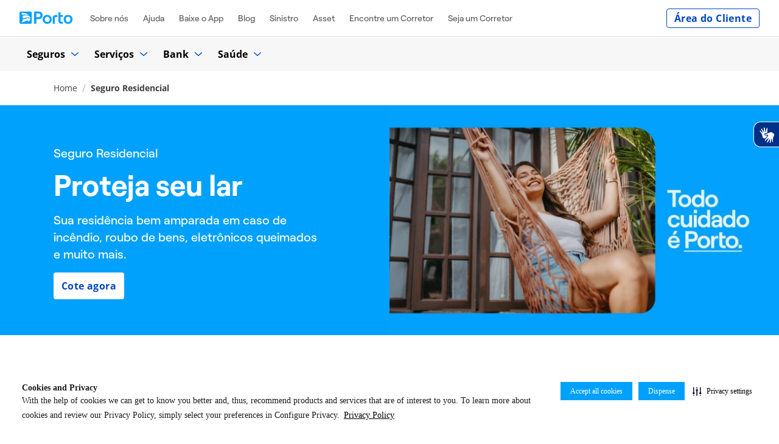

--- FILE ---
content_type: application/javascript; charset=UTF-8
request_url: https://dev.visualwebsiteoptimizer.com/j.php?a=740288&u=https%3A%2F%2Fwww.portoseguro.com.br%2Fseguro-residencial%3Futm_source%3Dredirect-vdo%26utm_medium%3Dnu%26utm_campaign%3Dseguro-residencial_na_redirect-vdo_na_aon_na_hq_growth_na%26utm_content%3Dna_visita_automatico_cross_redirect-vdo_na_na_nu_teste-nao_24qbr01949he%26ref%3Dredirect-vdo_24qbr01949he&f=1&vn=1.5
body_size: 19410
content:
(function(){function _vwo_err(e){function gE(e,a){return"https://dev.visualwebsiteoptimizer.com/ee.gif?a=740288&s=j.php&_cu="+encodeURIComponent(window.location.href)+"&e="+encodeURIComponent(e&&e.message&&e.message.substring(0,1e3)+"&vn=")+(e&&e.code?"&code="+e.code:"")+(e&&e.type?"&type="+e.type:"")+(e&&e.status?"&status="+e.status:"")+(a||"")}var vwo_e=gE(e);try{typeof navigator.sendBeacon==="function"?navigator.sendBeacon(vwo_e):(new Image).src=vwo_e}catch(err){}}try{var extE=0,prevMode=false;window._VWO_Jphp_StartTime = (window.performance && typeof window.performance.now === 'function' ? window.performance.now() : new Date().getTime());;;(function(){window._VWO=window._VWO||{};var aC=window._vwo_code;if(typeof aC==='undefined'){window._vwo_mt='dupCode';return;}if(window._VWO.sCL){window._vwo_mt='dupCode';window._VWO.sCDD=true;try{if(aC){clearTimeout(window._vwo_settings_timer);var h=document.querySelectorAll('#_vis_opt_path_hides');var x=h[h.length>1?1:0];x&&x.remove();}}catch(e){}return;}window._VWO.sCL=true;;window._vwo_mt="live";var localPreviewObject={};var previewKey="_vis_preview_"+740288;var wL=window.location;;try{localPreviewObject[previewKey]=window.localStorage.getItem(previewKey);JSON.parse(localPreviewObject[previewKey])}catch(e){localPreviewObject[previewKey]=""}try{window._vwo_tm="";var getMode=function(e){var n;if(window.name.indexOf(e)>-1){n=window.name}else{n=wL.search.match("_vwo_m=([^&]*)");n=n&&atob(decodeURIComponent(n[1]))}return n&&JSON.parse(n)};var ccMode=getMode("_vwo_cc");if(window.name.indexOf("_vis_heatmap")>-1||window.name.indexOf("_vis_editor")>-1||ccMode||window.name.indexOf("_vis_preview")>-1){try{if(ccMode){window._vwo_mt=decodeURIComponent(wL.search.match("_vwo_m=([^&]*)")[1])}else if(window.name&&JSON.parse(window.name)){window._vwo_mt=window.name}}catch(e){if(window._vwo_tm)window._vwo_mt=window._vwo_tm}}else if(window._vwo_tm.length){window._vwo_mt=window._vwo_tm}else if(location.href.indexOf("_vis_opt_preview_combination")!==-1&&location.href.indexOf("_vis_test_id")!==-1){window._vwo_mt="sharedPreview"}else if(localPreviewObject[previewKey]){window._vwo_mt=JSON.stringify(localPreviewObject)}if(window._vwo_mt!=="live"){;if(typeof extE!=="undefined"){extE=1}if(!getMode("_vwo_cc")){(function(){var cParam='';try{if(window.VWO&&window.VWO.appliedCampaigns){var campaigns=window.VWO.appliedCampaigns;for(var cId in campaigns){if(campaigns.hasOwnProperty(cId)){var v=campaigns[cId].v;if(cId&&v){cParam='&c='+cId+'-'+v+'-1';break;}}}}}catch(e){}var prevMode=false;_vwo_code.load('https://dev.visualwebsiteoptimizer.com/j.php?mode='+encodeURIComponent(window._vwo_mt)+'&a=740288&f=1&u='+encodeURIComponent(window._vis_opt_url||document.URL)+'&eventArch=true'+cParam,{sL:window._vwo_code.sL});if(window._vwo_code.sL){prevMode=true;}})();}else{(function(){window._vwo_code&&window._vwo_code.finish();_vwo_ccc={u:"/j.php?a=740288&u=https%3A%2F%2Fwww.portoseguro.com.br%2Fseguro-residencial%3Futm_source%3Dredirect-vdo%26utm_medium%3Dnu%26utm_campaign%3Dseguro-residencial_na_redirect-vdo_na_aon_na_hq_growth_na%26utm_content%3Dna_visita_automatico_cross_redirect-vdo_na_na_nu_teste-nao_24qbr01949he%26ref%3Dredirect-vdo_24qbr01949he&f=1&vn=1.5"};var s=document.createElement("script");s.src="https://app.vwo.com/visitor-behavior-analysis/dist/codechecker/cc.min.js?r="+Math.random();document.head.appendChild(s)})()}}}catch(e){var vwo_e=new Image;vwo_e.src="https://dev.visualwebsiteoptimizer.com/ee.gif?s=mode_det&e="+encodeURIComponent(e&&e.stack&&e.stack.substring(0,1e3)+"&vn=");aC&&window._vwo_code.finish()}})();
;;window._vwo_cookieDomain="portoseguro.com.br";;;;_vwo_surveyAssetsBaseUrl="https://cdn.visualwebsiteoptimizer.com/";;if(prevMode){return}if(window._vwo_mt === "live"){window.VWO=window.VWO||[];window._vwo_acc_id=740288;window.VWO._=window.VWO._||{};;;window.VWO.visUuid="D77051AFF6BA9C44FE1035D514C2FBEFB|6c38b40353336a7d9c4a37c6db2c5d7b";
;_vwo_code.sT=_vwo_code.finished();(function(c,a,e,d,b,z,g,sT){if(window.VWO._&&window.VWO._.isBot)return;const cookiePrefix=window._vwoCc&&window._vwoCc.cookiePrefix||"";const useLocalStorage=sT==="ls";const cookieName=cookiePrefix+"_vwo_uuid_v2";const escapedCookieName=cookieName.replace(/([.*+?^${}()|[\]\\])/g,"\\$1");const cookieDomain=g;function getValue(){if(useLocalStorage){return localStorage.getItem(cookieName)}else{const regex=new RegExp("(^|;\\s*)"+escapedCookieName+"=([^;]*)");const match=e.cookie.match(regex);return match?decodeURIComponent(match[2]):null}}function setValue(value,days){if(useLocalStorage){localStorage.setItem(cookieName,value)}else{e.cookie=cookieName+"="+value+"; expires="+new Date(864e5*days+ +new Date).toGMTString()+"; domain="+cookieDomain+"; path=/"}}let existingValue=null;if(sT){const cookieRegex=new RegExp("(^|;\\s*)"+escapedCookieName+"=([^;]*)");const cookieMatch=e.cookie.match(cookieRegex);const cookieValue=cookieMatch?decodeURIComponent(cookieMatch[2]):null;const lsValue=localStorage.getItem(cookieName);if(useLocalStorage){if(lsValue){existingValue=lsValue;if(cookieValue){e.cookie=cookieName+"=; expires=Thu, 01 Jan 1970 00:00:01 GMT; domain="+cookieDomain+"; path=/"}}else if(cookieValue){localStorage.setItem(cookieName,cookieValue);e.cookie=cookieName+"=; expires=Thu, 01 Jan 1970 00:00:01 GMT; domain="+cookieDomain+"; path=/";existingValue=cookieValue}}else{if(cookieValue){existingValue=cookieValue;if(lsValue){localStorage.removeItem(cookieName)}}else if(lsValue){e.cookie=cookieName+"="+lsValue+"; expires="+new Date(864e5*366+ +new Date).toGMTString()+"; domain="+cookieDomain+"; path=/";localStorage.removeItem(cookieName);existingValue=lsValue}}a=existingValue||a}else{const regex=new RegExp("(^|;\\s*)"+escapedCookieName+"=([^;]*)");const match=e.cookie.match(regex);a=match?decodeURIComponent(match[2]):a}-1==e.cookie.indexOf("_vis_opt_out")&&-1==d.location.href.indexOf("vwo_opt_out=1")&&(window.VWO.visUuid=a),a=a.split("|"),b=new Image,g=window._vis_opt_domain||c||d.location.hostname.replace(/^www\./,""),b.src="https://dev.visualwebsiteoptimizer.com/v.gif?cd="+(window._vis_opt_cookieDays||0)+"&a=740288&d="+encodeURIComponent(d.location.hostname.replace(/^www\./,"") || c)+"&u="+a[0]+"&h="+a[1]+"&t="+z,d.vwo_iehack_queue=[b],setValue(a.join("|"),366)})("portoseguro.com.br",window.VWO.visUuid,document,window,0,_vwo_code.sT,"portoseguro.com.br","false"||null);
;clearTimeout(window._vwo_settings_timer);window._vwo_settings_timer=null;VWO.load_co=function(a,opts={}){var b=document.createElement('script');b.src=a;b.crossOrigin='anonymous';b.type='text/javascript';b.fetchPriority='high';opts.defer&&(b.defer=!0);b.innerText;b.onerror=function(){if(gcpfb(a,VWO.load_co)){return;}_vwo_code.finish();(new Image()).src='https://dev.visualwebsiteoptimizer.com/ee.gif?a=740288&s=j.php&e=loading_failure:'+a;};document.getElementsByTagName('head')[0].appendChild(b);};
;;;;var vwoCode=window._vwo_code;if(vwoCode.filterConfig&&vwoCode.filterConfig.filterTime==="balanced"){vwoCode.removeLoaderAndOverlay()}var vwo_CIF=false;var UAP=false;;;var _vwo_style=document.getElementById('_vis_opt_path_hides'),_vwo_css=(vwoCode.hide_element_style?vwoCode.hide_element_style():'{opacity:0 !important;filter:alpha(opacity=0) !important;background:none !important;transition:none !important;}')+':root {--vwo-el-opacity:0 !important;--vwo-el-filter:alpha(opacity=0) !important;--vwo-el-bg:none !important;--vwo-el-ts:none !important;}',_vwo_text="" + _vwo_css;if (_vwo_style) { var e = _vwo_style.classList.contains("_vis_hide_layer") && _vwo_style; if (UAP && !UAP() && vwo_CIF && !vwo_CIF()) { e ? e.parentNode.removeChild(e) : _vwo_style.parentNode.removeChild(_vwo_style) } else { if (e) { var t = _vwo_style = document.createElement("style"), o = document.getElementsByTagName("head")[0], s = document.querySelector("#vwoCode"); t.setAttribute("id", "_vis_opt_path_hides"), s && t.setAttribute("nonce", s.nonce), t.setAttribute("type", "text/css"), o.appendChild(t) } if (_vwo_style.styleSheet) _vwo_style.styleSheet.cssText = _vwo_text; else { var l = document.createTextNode(_vwo_text); _vwo_style.appendChild(l) } e ? e.parentNode.removeChild(e) : _vwo_style.removeChild(_vwo_style.childNodes[0])}};window.VWO.ssMeta = { enabled: 0, noSS: 0 };;;VWO._=VWO._||{};window._vwo_clicks=10;VWO._.allSettings=(function(){return{dataStore:{campaigns:{278:{"version":2,"ep":1752149578000,"clickmap":0,"globalCode":[],"type":"INSIGHTS_FUNNEL","status":"RUNNING","pc_traffic":100,"name":"Hub - Petlove - Aquisi\u00e7\u00e3o + Carrinho","manual":false,"urlRegex":".*","exclude_url":"","multiple_domains":0,"segment_code":"true","ss":null,"ibe":1,"sections":{"1":{"path":"","variations":{"1":[]},"globalWidgetSnippetIds":{"1":[]},"triggers":[]}},"combs":{"1":1},"comb_n":{"1":"website"},"goals":{"1":{"type":"CUSTOM_GOAL","identifier":"vwo_pageView","mca":true},"2":{"type":"CUSTOM_GOAL","identifier":"vwo_pageView","mca":true},"3":{"type":"CUSTOM_GOAL","identifier":"vwo_pageView","mca":true},"4":{"type":"CUSTOM_GOAL","identifier":"vwo_pageView","mca":true},"5":{"type":"CUSTOM_GOAL","identifier":"vwo_pageView","mca":true},"6":{"type":"CUSTOM_GOAL","identifier":"vwo_pageView","mca":true},"7":{"type":"CUSTOM_GOAL","identifier":"gtm.view_cart","mca":true},"8":{"type":"CUSTOM_GOAL","identifier":"gtm.begin_checkout","mca":true},"9":{"type":"CUSTOM_GOAL","identifier":"gtm.purchase","mca":true}},"metrics":[{"id":1,"type":"g","metricId":0},{"id":2,"type":"g","metricId":0},{"id":3,"type":"g","metricId":0},{"id":4,"type":"g","metricId":0},{"id":5,"type":"g","metricId":0},{"id":6,"type":"g","metricId":0},{"id":7,"type":"g","metricId":0},{"id":8,"type":"g","metricId":0},{"id":9,"type":"g","metricId":0}],"cEV":1,"id":278,"triggers":[16041434],"mt":{"1":"17124777","2":"17124780","3":"17124783","4":"17124786","5":"17124789","6":"17124792","7":"17124795","8":"17124798","9":"17124801"}}, 359:{"version":2,"ep":1759862917000,"clickmap":0,"globalCode":[],"type":"INSIGHTS_METRIC","status":"RUNNING","pc_traffic":100,"name":"Hub | Celular | Cota\u00e7\u00f5es de Iphone 17 (view_item) Report","manual":false,"urlRegex":".*","exclude_url":"","multiple_domains":0,"segment_code":"true","ss":null,"ibe":1,"sections":{"1":{"path":"","variations":[],"triggers":[]}},"combs":[],"comb_n":[],"goals":{"1":{"type":"CUSTOM_GOAL","identifier":"gtm.view_item","mca":false}},"metrics":[{"id":1,"type":"m","metricId":1849583}],"cEV":1,"id":359,"triggers":[18986510],"mt":{"1":"18986513"}}, 2:{"version":2,"ep":1691187000000,"clickmap":0,"globalCode":[],"type":"ANALYZE_RECORDING","status":"RUNNING","pc_traffic":100,"name":"Recording","manual":false,"main":true,"aK":1,"bl":".sc-SrznA.bVjkuO.classOpacity,.sc-satoz.ejkQLd,#spa-root > div > div:nth-child(5) > div.aem-page.page.page.basicpage > div > div.aem-container.aem-Grid.aem-Grid--12.aem-Grid--default--12 > div:nth-child(2) > div.aem-container.aem-Grid.aem-Grid--12.aem-Grid--default--12 > div:nth-child(2) > div.sc-kHhbVh.gFDNvB > div.sc-bNdpFP.fNBMMQ > div.sc-fYXIxC.fqquFL > div.sc-gQzfVk.grkKBD > div > div > div.sc-iBUNwL.Gkmeh > div > div.sc-hKosrt.cKLJBU > div.sc-BGXOW.frQVvI > div > div > div.flip-card-front.colorCreditCard > div.sc-cKccrX.kmsCcI > div.sc-PXPPG.bjSbXH > p:nth-child(1),#spa-root > div > div:nth-child(5) > div.aem-page.page.page.basicpage > div > div.aem-container.aem-Grid.aem-Grid--12.aem-Grid--default--12 > div:nth-child(2) > div.aem-container.aem-Grid.aem-Grid--12.aem-Grid--default--12 > div:nth-child(2) > div.sc-kHhbVh.gFDNvB > div.sc-bNdpFP.fNBMMQ > div.sc-fYXIxC.fqquFL > div.sc-gQzfVk.grkKBD > div > div > div.sc-iBUNwL.Gkmeh > div > div.sc-hKosrt.cKLJBU > div.sc-BGXOW.frQVvI > div > div > div.flip-card-front.colorCreditCard > div.sc-cKccrX.kmsCcI > div.sc-PXPPG.bjSbXH > p:nth-child(2),#spa-root > div > div:nth-child(5) > div.aem-page.page.page.basicpage > div > div.aem-container.aem-Grid.aem-Grid--12.aem-Grid--default--12 > div:nth-child(2) > div.aem-container.aem-Grid.aem-Grid--12.aem-Grid--default--12 > div:nth-child(2) > div.sc-kHhbVh.gFDNvB > div.sc-bNdpFP.fNBMMQ > div.sc-fYXIxC.fqquFL > div.sc-gQzfVk.grkKBD > div > div > div.sc-iBUNwL.Gkmeh > div > div.sc-hKosrt.cKLJBU > div.sc-BGXOW.frQVvI > div > div > div.flip-card-front.colorCreditCard > div.sc-cKccrX.kmsCcI > div.sc-ebjlnV.hZooxJ > p,#spa-root > div > div:nth-child(5) > div.aem-page.page.page.basicpage > div > div.aem-container.aem-Grid.aem-Grid--12.aem-Grid--default--12 > div:nth-child(2) > div.aem-container.aem-Grid.aem-Grid--12.aem-Grid--default--12 > div:nth-child(2) > div.sc-kHhbVh.gFDNvB > div.sc-bNdpFP.fNBMMQ > div.sc-fYXIxC.fqquFL > div.sc-gQzfVk.grkKBD > div > div > div.sc-iBUNwL.Gkmeh > div > div.sc-hKosrt.cKLJBU > div.sc-BGXOW.frQVvI > div > div > div.flip-card-back.colorCreditCard > div.sc-jcdlHQ.enMeTI > div > p,.flip-card-inner p,[data-suppress],[data-supress]","wl":"","urlRegex":"^.*$","exclude_url":"^.*gtm_debug.*$|^.*stage\\.porto.*$|^.*hub\\-dev.*$|^.*localhost.*$","multiple_domains":0,"segment_code":"true","ss":null,"ibe":1,"sections":{"1":{"path":"","variations":{"1":[]},"triggers":[]}},"combs":{"1":1},"comb_n":{"1":"website"},"goals":{"1":{"urlRegex":"^.*$","excludeUrl":"","type":"ENGAGEMENT","pUrl":"^.*$","mca":false}},"metrics":[],"id":2,"triggers":[2283697],"mt":[]}, 9:{"version":2,"ep":1692801313000,"clickmap":0,"globalCode":[],"type":"ANALYZE_RECORDING","status":"RUNNING","pc_traffic":100,"name":"Resid","manual":false,"main":false,"urlRegex":"seguro-residencial.*|checkout.*","exclude_url":"","multiple_domains":0,"segment_code":"true","ss":null,"ibe":1,"sections":{"1":{"path":"","variations":{"1":[]},"triggers":[]}},"combs":{"1":1},"comb_n":{"1":"website"},"goals":{"1":{"urlRegex":"^.*$","excludeUrl":"","type":"ENGAGEMENT","pUrl":"^.*$","mca":false}},"metrics":[],"id":9,"triggers":[2283733],"mt":[]}, 258:{"version":2,"ep":1749840022000,"clickmap":0,"globalCode":[],"type":"INSIGHTS_METRIC","status":"RUNNING","pc_traffic":100,"name":"Int. Lead","manual":false,"urlRegex":".*","exclude_url":"","multiple_domains":0,"segment_code":"true","ss":null,"ibe":1,"sections":{"1":{"path":"","variations":[],"triggers":[]}},"combs":[],"comb_n":[],"goals":{"1":{"type":"CUSTOM_GOAL","identifier":"gtm.lead","mca":false}},"metrics":[{"id":1,"type":"m","metricId":240791}],"cEV":1,"id":258,"triggers":[15189794],"mt":{"1":"1863782"}}, 382:{"version":2,"ep":1764077427000,"clickmap":0,"globalCode":[],"type":"INSIGHTS_FUNNEL","status":"RUNNING","pc_traffic":100,"name":"Hub - Funil - Cart\u00e3o","manual":false,"urlRegex":".*","exclude_url":"","multiple_domains":0,"segment_code":"true","ss":null,"ibe":1,"sections":{"1":{"path":"","variations":{"1":[]},"globalWidgetSnippetIds":{"1":[]},"triggers":[]}},"combs":{"1":1},"comb_n":{"1":"website"},"goals":{"1":{"type":"CUSTOM_GOAL","identifier":"vwo_pageView","mca":true},"2":{"type":"CUSTOM_GOAL","identifier":"vwo_pageView","mca":true},"3":{"type":"CUSTOM_GOAL","identifier":"vwo_pageView","mca":true},"4":{"type":"CUSTOM_GOAL","identifier":"vwo_pageView","mca":true},"5":{"type":"CUSTOM_GOAL","identifier":"vwo_pageView","mca":true},"6":{"type":"CUSTOM_GOAL","identifier":"vwo_pageView","mca":true},"7":{"type":"CUSTOM_GOAL","identifier":"vwo_pageView","mca":true},"8":{"type":"CUSTOM_GOAL","identifier":"vwo_pageView","mca":true},"9":{"type":"CUSTOM_GOAL","identifier":"vwo_pageView","mca":true},"10":{"type":"CUSTOM_GOAL","identifier":"gtm.purchase","mca":true}},"metrics":[{"id":1,"type":"g","metricId":0},{"id":2,"type":"g","metricId":0},{"id":3,"type":"g","metricId":0},{"id":4,"type":"g","metricId":0},{"id":5,"type":"g","metricId":0},{"id":6,"type":"g","metricId":0},{"id":7,"type":"g","metricId":0},{"id":8,"type":"g","metricId":0},{"id":9,"type":"g","metricId":0},{"id":10,"type":"g","metricId":0}],"cEV":1,"id":382,"triggers":[20525062],"mt":{"1":"20525065","2":"20525068","3":"20525071","4":"20525074","5":"20525077","6":"20525080","7":"20525083","8":"20525086","9":"20525089","10":"20525092"}}, 360:{"version":2,"ep":1759863003000,"clickmap":0,"globalCode":[],"type":"INSIGHTS_METRIC","status":"RUNNING","pc_traffic":100,"name":"Hub | Celular | Int. Compra IPhone 17 (purchase) Report","manual":false,"urlRegex":".*","exclude_url":"","multiple_domains":0,"segment_code":"true","ss":null,"ibe":1,"sections":{"1":{"path":"","variations":[],"triggers":[]}},"combs":[],"comb_n":[],"goals":{"1":{"type":"CUSTOM_GOAL","identifier":"gtm.purchase","mca":false}},"metrics":[{"id":1,"type":"m","metricId":1849586}],"cEV":1,"id":360,"triggers":[18986567],"mt":{"1":"18986570"}}, 3:{"version":2,"ep":1691187071000,"clickmap":0,"globalCode":[],"type":"ANALYZE_HEATMAP","status":"RUNNING","pc_traffic":100,"name":"Heatmap","manual":false,"main":true,"urlRegex":"^.*$","exclude_url":"^.*gtm_debug.*$","multiple_domains":0,"segment_code":"true","ss":null,"ibe":1,"sections":{"1":{"path":"","variations":{"1":[]},"variation_names":{"1":"website"},"triggers":[]}},"combs":{"1":1},"comb_n":{"1":"website"},"goals":{"1":{"urlRegex":"^.*$","excludeUrl":"","type":"ENGAGEMENT","pUrl":"^.*$","mca":false}},"metrics":[],"id":3,"triggers":[2283796],"mt":[]}, 262:{"version":2,"ep":1750109181000,"clickmap":0,"globalCode":[],"type":"INSIGHTS_FUNNEL","status":"RUNNING","pc_traffic":100,"name":"Hub | Resid","manual":false,"urlRegex":".*","exclude_url":"","multiple_domains":0,"segment_code":"true","ss":null,"ibe":1,"sections":{"1":{"path":"","variations":{"1":[]},"globalWidgetSnippetIds":{"1":[]},"triggers":[]}},"combs":{"1":1},"comb_n":{"1":"website"},"goals":{"1":{"type":"CUSTOM_GOAL","identifier":"vwo_pageView","mca":true},"2":{"type":"CUSTOM_GOAL","identifier":"vwo_pageView","mca":true},"3":{"type":"CUSTOM_GOAL","identifier":"vwo_pageView","mca":true},"4":{"type":"CUSTOM_GOAL","identifier":"vwo_pageView","mca":true}},"metrics":[{"id":1,"type":"g","metricId":0},{"id":2,"type":"g","metricId":0},{"id":3,"type":"g","metricId":0},{"id":4,"type":"g","metricId":0}],"cEV":1,"id":262,"triggers":[15267836],"mt":{"1":"15267839","2":"15267842","3":"15267845","4":"15267848"}}, 288:{"version":4,"ep":1754686108000,"clickmap":0,"globalCode":[],"type":"INSIGHTS_FUNNEL","status":"RUNNING","pc_traffic":100,"name":"Hub - Viagem - Aquisi\u00e7\u00e3o + Carrinho","manual":false,"urlRegex":".*","exclude_url":"","multiple_domains":0,"segment_code":"true","ss":null,"ibe":1,"sections":{"1":{"path":"","variations":{"1":[]},"globalWidgetSnippetIds":{"1":[]},"triggers":[]}},"combs":{"1":1},"comb_n":{"1":"website"},"goals":{"1":{"type":"CUSTOM_GOAL","identifier":"vwo_pageView","mca":true},"2":{"type":"CUSTOM_GOAL","identifier":"vwo_pageView","mca":true},"3":{"type":"CUSTOM_GOAL","identifier":"vwo_pageView","mca":true},"5":{"type":"CUSTOM_GOAL","identifier":"gtm.view_cart","mca":true},"6":{"type":"CUSTOM_GOAL","identifier":"gtm.begin_checkout","mca":true},"7":{"type":"CUSTOM_GOAL","identifier":"gtm.purchase","mca":true}},"metrics":[{"id":1,"type":"g","metricId":0},{"id":2,"type":"g","metricId":0},{"id":3,"type":"g","metricId":0},{"id":5,"type":"g","metricId":0},{"id":6,"type":"g","metricId":0},{"id":7,"type":"g","metricId":0}],"cEV":1,"id":288,"triggers":[17124066],"mt":{"1":"18404240","2":"18404243","3":"18404246","5":"18404249","6":"18404252","7":"18404255"}}, 374:{"version":4,"ep":1763143217000,"clickmap":1,"globalCode":[],"type":"SPLIT_URL","status":"RUNNING","pc_traffic":100,"name":"Hub | Servi\u00e7os | Nova PDP","manual":false,"urlRegex":"^https\\:\\\/\\\/portoseguro\\.com\\.br\\\/servicos\\\/conserto\\-de\\-geladeira\\-ou\\-refrigerador(?:(\\?[^#]*))?(?:(#.*))?$","exclude_url":"","multiple_domains":0,"segment_code":"true","ss":null,"ibe":1,"sections":{"1":{"path":"","variations":{"1":"https:\/\/www.portoseguro.com.br\/servicos\/conserto-de-geladeira-ou-refrigerador","2":"https:\/\/www.portoseguro.com.br\/servicos\/conserto-de-geladeira"},"segment":{"1":1,"2":1},"variationsRegex":{"1":"^https\\:\\\/\\\/portoseguro\\.com\\.br\\\/servicos\\\/conserto\\-de\\-geladeira\\-ou\\-refrigerador\\\/?(?:[\\?#].*)?$","2":"^https\\:\\\/\\\/portoseguro\\.com\\.br\\\/servicos\\\/conserto\\-de\\-geladeira\\\/?(?:[\\?#].*)?$"},"urlModes":{"1":1,"2":1},"variation_names":{"1":"Control","2":"Variation-1"},"triggers":[]}},"varSegAllowed":false,"combs":{"1":0.5,"2":0.5},"comb_n":{"1":"Control","2":"Variation-1"},"goals":{"1":{"type":"CUSTOM_GOAL","identifier":"vwo_pageView","mca":false},"2":{"type":"CUSTOM_GOAL","identifier":"vwo_pageView","mca":false},"3":{"type":"CUSTOM_GOAL","identifier":"vwo_rageClick","mca":false},"4":{"type":"CUSTOM_GOAL","identifier":"vwo_engagement","mca":false},"5":{"type":"CUSTOM_GOAL","identifier":"vwo_pageUnload","mca":false},"6":{"type":"REVENUE_TRACKING","identifier":"gtm.alert","revenueProp":"revenue","mca":true},"7":{"type":"CUSTOM_GOAL","identifier":"vwo_dom_click","mca":false},"8":{"type":"CUSTOM_GOAL","identifier":"gtm.purchase","mca":false}},"pgre":true,"ps":true,"GTM":1,"metrics":[{"id":1,"type":"g","metricId":0},{"id":2,"type":"g","metricId":0},{"id":3,"type":"g","metricId":0},{"id":4,"type":"g","metricId":0},{"id":5,"type":"g","metricId":0},{"id":6,"type":"g","metricId":0},{"id":7,"type":"g","metricId":0},{"id":8,"type":"g","metricId":0}],"sV":1,"cEV":1,"id":374,"triggers":[20301364],"mt":{"1":"20523181","2":"20523184","3":"20523187","4":"20523190","5":"20523193","6":"20523196","7":"20523199","8":"20523202"}}, 311:{"version":4,"ep":1757523635000,"clickmap":0,"globalCode":{"pre":"GL_740288_311_pre","post":"GL_740288_311_post"},"type":"VISUAL_AB","status":"RUNNING","pc_traffic":100,"name":"[SE - 005] Hub | Servi\u00e7os | Passo a Passo Vitrine","manual":false,"urlRegex":"","exclude_url":"","multiple_domains":0,"segment_code":"true","ss":{"csa":0},"ibe":1,"muts":{"post":{"enabled":true,"refresh":true}},"sections":{"1":{"path":"","variations":{"1":[],"2":[{"tag":"C_740288_311_1_2_0","xpath":".template-vitrine","rtag":"R_740288_311_1_2_0"}]},"segment":{"1":1,"2":1},"globalWidgetSnippetIds":{"1":[],"2":[]},"editorXPaths":{"1":[],"2":[]},"variation_names":{"1":"Control","2":"passo-a-passo"},"triggers":[]}},"varSegAllowed":false,"combs":{"1":0.5,"2":0.5},"comb_n":{"1":"Control","2":"passo-a-passo"},"goals":{"1":{"type":"CUSTOM_GOAL","identifier":"gtm.view_item","mca":false},"2":{"type":"CUSTOM_GOAL","identifier":"gtm.select_content","mca":false},"3":{"url":["vwo-test-faq"],"type":"CUSTOM_GOAL","identifier":"vwo_dom_click","mca":false},"4":{"type":"CUSTOM_GOAL","identifier":"gtm.purchase","mca":false},"50001":{"type":"CUSTOM_GOAL","identifier":"vwo_pageView","mca":true},"50002":{"type":"CUSTOM_GOAL","identifier":"vwo_pageView","mca":true},"50003":{"type":"CUSTOM_GOAL","identifier":"vwo_pageView","mca":true},"50004":{"type":"CUSTOM_GOAL","identifier":"vwo_pageView","mca":true},"50005":{"type":"CUSTOM_GOAL","identifier":"vwo_pageView","mca":true},"60001":{"type":"CUSTOM_GOAL","identifier":"vwo_pageView","mca":true},"60002":{"type":"CUSTOM_GOAL","identifier":"gtm.view_item","mca":true},"60003":{"type":"CUSTOM_GOAL","identifier":"gtm.begin_checkout","mca":true},"60004":{"type":"CUSTOM_GOAL","identifier":"gtm.purchase","mca":true}},"pgre":true,"ps":true,"GTM":1,"metrics":[{"id":1,"type":"g","metricId":0},{"id":2,"type":"g","metricId":0},{"id":3,"type":"g","metricId":0},{"id":4,"type":"g","metricId":0},{"id":50001,"type":"g","metricId":0},{"id":50002,"type":"g","metricId":0},{"id":50003,"type":"g","metricId":0},{"id":50004,"type":"g","metricId":0},{"id":50005,"type":"g","metricId":0},{"id":60001,"type":"g","metricId":0},{"id":60002,"type":"g","metricId":0},{"id":60003,"type":"g","metricId":0},{"id":60004,"type":"g","metricId":0}],"cEV":1,"id":311,"pg_config":["2944777"],"triggers":["20089696"],"mt":{"1":"20851180","2":"20851183","3":"20851186","4":"20851189","50001":"20851192","50002":"20851195","50003":"20851198","50004":"20851201","50005":"20851204","60001":"20851207","60002":"20851210","60003":"20851213","60004":"20851216"}}, 371:{"version":4,"ep":1762813382000,"clickmap":1,"globalCode":[],"type":"SPLIT_URL","status":"RUNNING","pc_traffic":100,"name":"Hub | Resid | Turbinar Celular (Cloned)","manual":false,"urlRegex":"^https\\:\\\/\\\/portoseguro\\.com\\.br\\\/loja\\\/seguro\\-residencial?(?:(\\?[^#]*))?(?:(#.*))?$","exclude_url":"","multiple_domains":0,"segment_code":"true","ss":null,"ibe":1,"sections":{"1":{"path":"","variations":{"1":"https:\/\/www.portoseguro.com.br\/loja\/seguro-residencial","2":"https:\/\/www.portoseguro.com.br\/loja\/seguro-residencial?boost_variant=1"},"segment":{"1":1,"2":1},"variationsRegex":{"1":"^https\\:\\\/\\\/portoseguro\\.com\\.br\\\/loja\\\/seguro\\-residencial\\\/?(?:[\\?#].*)?$","2":"^https\\:\\\/\\\/portoseguro\\.com\\.br\\\/loja\\\/seguro\\-residencial\\?boost_variant\\=1(?:#.*)?.*$"},"urlModes":{"1":1,"2":1},"variation_names":{"1":"Original","2":"Turbinar-Celular"},"triggers":[]}},"varSegAllowed":false,"combs":{"1":0.01,"2":0.99},"comb_n":{"1":"Original","2":"Turbinar-Celular"},"goals":{"3":{"type":"CUSTOM_GOAL","identifier":"vwo_pageView","mca":false},"4":{"type":"CUSTOM_GOAL","identifier":"gtm.purchase","mca":false},"5":{"type":"REVENUE_TRACKING","identifier":"gtm.purchase","revenueProp":"value","mca":true},"6":{"url":"Quero Este","type":"CUSTOM_GOAL","identifier":"vwo_dom_click","mca":false},"7":{"type":"CUSTOM_GOAL","identifier":"vwo_pageView","mca":false},"9":{"type":"CUSTOM_GOAL","identifier":"gtm.select_content","mca":false},"10":{"type":"CUSTOM_GOAL","identifier":"gtm.purchase","mca":false},"11":{"type":"CUSTOM_GOAL","identifier":"gtm.select_content","mca":false},"12":{"url":"#boost-phone-insurance-checkbox","type":"CUSTOM_GOAL","identifier":"vwo_dom_click","mca":false},"13":{"url":"Detalhes das coberturas e servi\u00e7os","type":"CUSTOM_GOAL","identifier":"vwo_dom_click","mca":false}},"pgre":true,"ps":true,"GTM":1,"metrics":[{"id":3,"type":"m","metricId":867401},{"id":4,"type":"m","metricId":339058},{"id":5,"type":"m","metricId":1518827},{"id":6,"type":"g","metricId":0},{"id":7,"type":"g","metricId":0},{"id":9,"type":"g","metricId":0},{"id":10,"type":"g","metricId":0},{"id":11,"type":"g","metricId":0},{"id":12,"type":"g","metricId":0},{"id":13,"type":"g","metricId":0}],"sV":1,"cEV":1,"id":371,"triggers":[20098126],"mt":{"3":"7624193","4":"2702821","5":"15046118","6":"20098129","7":"20098132","9":"20098135","10":"20098138","11":"20098141","12":"20098144","13":"20098147"}}, 153:{"version":4,"ep":1725985487000,"clickmap":0,"globalCode":{"pre":"GL_740288_153_pre","post":"GL_740288_153_post_async"},"type":"VISUAL_AB","status":"RUNNING","pc_traffic":100,"name":"[AU - 002] Hub | Seguro Auto | Whatsapp Flutuante","manual":false,"urlRegex":"","exclude_url":"","multiple_domains":0,"segment_code":"true","ss":null,"ibe":1,"muts":{"post":{"enabled":true,"refresh":true}},"sections":{"1":{"path":"","variations":{"1":[],"2":[{"tag":"C_740288_153_1_2_0","xpath":"body > div:nth-of-type(1) > div:nth-of-type(1) > div:nth-of-type(1) > div:nth-of-type(1) > div:nth-of-type(1) > div:nth-of-type(1) > div:nth-of-type(2) > div:nth-of-type(1) > div:nth-of-type(3) > div:nth-of-type(1) > div:nth-of-type(1) > div:nth-of-type(4) > div:nth-of-type(1)","rtag":"R_740288_153_1_2_0"}]},"segment":{"1":1,"2":1},"globalWidgetSnippetIds":{"1":[],"2":[]},"variation_names":{"1":"Control","2":"Whatsapp"},"triggers":[]}},"varSegAllowed":false,"combs":{"1":0,"2":1},"comb_n":{"1":"Control","2":"Whatsapp"},"goals":{"2":{"type":"CUSTOM_GOAL","identifier":"gtm.purchase","mca":false}},"pgre":true,"ps":true,"GTM":1,"metrics":[{"id":2,"type":"m","metricId":463330}],"cEV":1,"id":153,"pg_config":["2353252"],"triggers":[14605726],"mt":{"2":"3928741"}}, 166:{"version":4,"ep":1730744274000,"clickmap":1,"globalCode":[],"type":"SPLIT_URL","status":"RUNNING","pc_traffic":100,"name":"[AU - 003] Hub | Auto | Teste Planos","manual":false,"urlRegex":"^https\\:\\\/\\\/portoseguro\\.com\\.br\\\/loja\\\/seguro\\-auto?(?:(\\?[^#]*))?(?:(#.*))?$","exclude_url":"","multiple_domains":0,"segment_code":"true","ss":null,"ibe":1,"sections":{"1":{"path":"","variations":{"1":"https:\/\/www.portoseguro.com.br\/loja\/seguro-auto","2":"https:\/\/www.portoseguro.com.br\/loja\/seguro-auto?new_plan=1"},"segment":{"1":1,"2":1},"variationsRegex":{"1":"^https\\:\\\/\\\/portoseguro\\.com\\.br\\\/loja\\\/seguro\\-auto\\\/?(?:[\\?#].*)?$","2":"^https\\:\\\/\\\/portoseguro\\.com\\.br\\\/loja\\\/seguro\\-auto\\?new_plan\\=1(?:#.*)?.*$"},"urlModes":{"1":1,"2":1},"variation_names":{"1":"Original","2":"Nova-tela"},"triggers":[]}},"varSegAllowed":false,"combs":{"1":0.01,"2":0.99},"comb_n":{"1":"Original","2":"Nova-tela"},"goals":{"1":{"type":"CUSTOM_GOAL","identifier":"vwo_pageView","mca":false},"2":{"type":"CUSTOM_GOAL","identifier":"gtm.purchase","mca":false}},"pgre":true,"ps":true,"GTM":1,"metrics":[{"id":1,"type":"m","metricId":988653},{"id":2,"type":"m","metricId":463330}],"sV":1,"cEV":1,"id":166,"triggers":[9417393],"mt":{"1":"9372321","2":"3928741"}}, 297:{"version":4,"ep":1756921520000,"clickmap":1,"globalCode":[],"type":"SPLIT_URL","status":"RUNNING","pc_traffic":100,"name":"[AU - 001] Hub | Auto | Rollout Nova jornada Auto","manual":false,"urlRegex":"(https:\/\/www.portoseguro.com.br\/loja\/seguro-auto$|https:\/\/www.portoseguro.com.br\/loja\/seguro-auto\/dados-iniciais)","exclude_url":"","multiple_domains":0,"segment_code":"true","ss":{"csa":0},"ibe":1,"sections":{"1":{"path":"","variations":{"1":"(https:\/\/www.portoseguro.com.br\/loja\/seguro-auto$|https:\/\/www.portoseguro.com.br\/loja\/seguro-auto\/dados-iniciais)","2":"https:\/\/www.portoseguro.com.br\/loja\/seguro-automovel\/cotar"},"segment":{"1":1,"2":1},"variationsRegex":{"1":"(https:\/\/www.portoseguro.com.br\/loja\/seguro-auto$|https:\/\/www.portoseguro.com.br\/loja\/seguro-auto\/dados-iniciais)","2":"^https\\:\\\/\\\/portoseguro\\.com\\.br\\\/loja\\\/seguro\\-automovel\\\/cotar\\\/?(?:[\\?#].*)?$"},"urlModes":{"1":3,"2":1},"variation_names":{"1":"Control","2":"Nova-Jornada"},"triggers":[]}},"varSegAllowed":false,"combs":{"1":0.01,"2":0.99},"comb_n":{"1":"Control","2":"Nova-Jornada"},"goals":{"4":{"type":"CUSTOM_GOAL","identifier":"gtm.lead","mca":false},"5":{"type":"CUSTOM_GOAL","identifier":"gtm.view_item","mca":false},"6":{"type":"CUSTOM_GOAL","identifier":"gtm.add_to_cart","mca":false},"7":{"type":"CUSTOM_GOAL","identifier":"gtm.purchase","mca":false},"80001":{"type":"CUSTOM_GOAL","identifier":"vwo_pageView","mca":true},"80002":{"type":"CUSTOM_GOAL","identifier":"gtm.view_item","mca":true},"80003":{"type":"CUSTOM_GOAL","identifier":"gtm.view_cart","mca":true},"80004":{"type":"CUSTOM_GOAL","identifier":"gtm.begin_checkout","mca":true},"80005":{"type":"CUSTOM_GOAL","identifier":"gtm.purchase","mca":true}},"pgre":true,"ps":true,"GTM":1,"metrics":[{"id":4,"type":"g","metricId":0},{"id":5,"type":"g","metricId":0},{"id":6,"type":"g","metricId":0},{"id":7,"type":"g","metricId":0},{"id":80001,"type":"g","metricId":0},{"id":80002,"type":"g","metricId":0},{"id":80003,"type":"g","metricId":0},{"id":80004,"type":"g","metricId":0},{"id":80005,"type":"g","metricId":0}],"sV":1,"cEV":1,"id":297,"triggers":["18473435"],"mt":{"4":"20900506","5":"20900509","6":"20900512","7":"20900515","80001":"20900518","80002":"20900521","80003":"20900524","80004":"20900527","80005":"20900530"}}, 378:{"version":4,"ep":1763554878000,"clickmap":0,"globalCode":{"pre":"GL_740288_378_pre","post":"GL_740288_378_post"},"type":"VISUAL_AB","status":"RUNNING","pc_traffic":100,"name":"[CE-004] Hub | Celular | Planos | IPhone 17 (Cloned)","manual":false,"urlRegex":"","exclude_url":"","multiple_domains":0,"segment_code":"())","ss":{"se":"true","csa":1,"cta":1},"ibe":1,"muts":{"post":{"enabled":true,"refresh":true}},"sections":{"1":{"path":"","variations":{"1":[],"2":[{"t":10,"tag":"C_740288_378_1_2_0","xpath":"HEAD"}]},"segment":{"1":1,"2":1},"globalWidgetSnippetIds":{"1":[],"2":[]},"editorXPaths":{"1":[],"2":[]},"variation_names":{"1":"Controle","2":"Exp.-Iphone-17"},"triggers":[]}},"varSegAllowed":false,"combs":{"1":0.5,"2":0.5},"comb_n":{"1":"Controle","2":"Exp.-Iphone-17"},"goals":{"1":{"type":"CUSTOM_GOAL","identifier":"vwo_pageView","mca":false},"2":{"type":"CUSTOM_GOAL","identifier":"gtm.view_cart","mca":false},"3":{"type":"REVENUE_TRACKING","identifier":"gtm.purchase","revenueProp":"value","mca":true},"4":{"type":"CUSTOM_GOAL","identifier":"gtm.purchase","mca":false},"5":{"type":"REVENUE_TRACKING","identifier":"gtm.purchase","revenueProp":"value","mca":true},"6":{"type":"CUSTOM_GOAL","identifier":"gtm.auto.event","mca":false},"7":{"type":"CUSTOM_GOAL","identifier":"gtm.auto.event","mca":false},"8":{"type":"CUSTOM_GOAL","identifier":"gtm.auto.event","mca":false},"9":{"type":"CUSTOM_GOAL","identifier":"gtm.auto.event","mca":false},"10":{"type":"CUSTOM_GOAL","identifier":"gtm.auto.event","mca":false}},"pgre":true,"ps":true,"GTM":1,"metrics":[{"id":1,"type":"m","metricId":851669},{"id":2,"type":"m","metricId":1840865},{"id":3,"type":"m","metricId":843515},{"id":4,"type":"m","metricId":849752},{"id":5,"type":"m","metricId":849737},{"id":6,"type":"m","metricId":1966981},{"id":7,"type":"m","metricId":1966984},{"id":8,"type":"m","metricId":1966987},{"id":9,"type":"m","metricId":1967875},{"id":10,"type":"m","metricId":1967878}],"id":378,"pg_config":["2976760"],"triggers":["20363434"],"sen":true,"mt":{"1":"7770803","2":"18881279","3":"7379603","4":"7770806","5":"7770809","6":"20363437","7":"20363440","8":"20363443","9":"20363446","10":"20363449"}}, 364:{"version":4,"ep":1761594115000,"clickmap":0,"globalCode":{"pre":"GL_740288_364_pre","post":"GL_740288_364_post"},"type":"VISUAL_AB","status":"RUNNING","pc_traffic":100,"name":"[CE-003] Hub | Celular | Planos | Slider","manual":false,"urlRegex":"","exclude_url":"","multiple_domains":0,"segment_code":"true","ss":{"cta":0},"ibe":1,"muts":{"post":{"enabled":true,"refresh":true}},"sections":{"1":{"path":"","variations":{"1":[],"2":[{"tag":"C_740288_364_1_2_0","xpath":"HEAD","rtag":"R_740288_364_1_2_0"}]},"segment":{"1":1,"2":1},"globalWidgetSnippetIds":{"1":[],"2":[]},"variation_names":{"1":"Control","2":"Slider"},"triggers":[]}},"varSegAllowed":false,"combs":{"1":0.01,"2":0.99},"comb_n":{"1":"Control","2":"Slider"},"goals":{"1":{"type":"CUSTOM_GOAL","identifier":"vwo_pageView","mca":false},"2":{"type":"CUSTOM_GOAL","identifier":"gtm.purchase","mca":false},"30001":{"type":"CUSTOM_GOAL","identifier":"vwo_pageView","mca":true},"30002":{"type":"CUSTOM_GOAL","identifier":"vwo_pageView","mca":true},"30003":{"type":"CUSTOM_GOAL","identifier":"vwo_pageView","mca":true},"30004":{"type":"CUSTOM_GOAL","identifier":"gtm.view_cart","mca":true},"30005":{"type":"CUSTOM_GOAL","identifier":"gtm.begin_checkout","mca":true},"30006":{"type":"CUSTOM_GOAL","identifier":"gtm.purchase","mca":true}},"pgre":true,"ps":true,"GTM":1,"metrics":[{"id":1,"type":"m","metricId":851669},{"id":2,"type":"m","metricId":849752},{"id":30001,"type":"g","metricId":0},{"id":30002,"type":"g","metricId":0},{"id":30003,"type":"g","metricId":0},{"id":30004,"type":"g","metricId":0},{"id":30005,"type":"g","metricId":0},{"id":30006,"type":"g","metricId":0}],"cEV":1,"id":364,"pg_config":["2828471"],"triggers":[19731671],"mt":{"1":"7770803","2":"7770806","30001":"20609119","30002":"20609122","30003":"20609125","30004":"20609128","30005":"20609131","30006":"20609134"}}, 366:{"version":4,"ep":1761838371000,"clickmap":0,"globalCode":{"pre":"GL_740288_366_pre","post":"GL_740288_366_post"},"type":"VISUAL_AB","status":"RUNNING","pc_traffic":100,"name":"[VI-003] Hub | Viagem | Planos | Slider | v2","manual":false,"urlRegex":"","exclude_url":"","multiple_domains":0,"segment_code":"true","ss":null,"ibe":1,"muts":{"post":{"enabled":true,"refresh":true}},"sections":{"1":{"path":"","variations":{"1":[],"2":[{"tag":"C_740288_366_1_2_0","xpath":"HEAD","rtag":"R_740288_366_1_2_0"}]},"segment":{"1":1,"2":1},"globalWidgetSnippetIds":{"1":[],"2":[]},"variation_names":{"1":"Control","2":"Slider"},"triggers":[]}},"varSegAllowed":false,"combs":{"1":0.5,"2":0.5},"comb_n":{"1":"Control","2":"Slider"},"goals":{"1":{"type":"CUSTOM_GOAL","identifier":"vwo_pageView","mca":false},"20001":{"type":"CUSTOM_GOAL","identifier":"vwo_pageView","mca":true},"20002":{"type":"CUSTOM_GOAL","identifier":"vwo_pageView","mca":true},"20003":{"type":"CUSTOM_GOAL","identifier":"vwo_pageView","mca":true},"20005":{"type":"CUSTOM_GOAL","identifier":"gtm.view_cart","mca":true},"20006":{"type":"CUSTOM_GOAL","identifier":"gtm.begin_checkout","mca":true},"20007":{"type":"CUSTOM_GOAL","identifier":"gtm.purchase","mca":true},"3":{"type":"CUSTOM_GOAL","identifier":"gtm.purchase","mca":false}},"pgre":true,"ps":true,"GTM":1,"metrics":[{"id":1,"type":"m","metricId":843506},{"id":20001,"type":"g","metricId":0},{"id":20002,"type":"g","metricId":0},{"id":20003,"type":"g","metricId":0},{"id":20005,"type":"g","metricId":0},{"id":20006,"type":"g","metricId":0},{"id":20007,"type":"g","metricId":0},{"id":3,"type":"m","metricId":394727}],"cEV":1,"id":366,"pg_config":["2648928"],"triggers":[14605726],"mt":{"1":"7379606","20001":"20664328","20002":"20664331","20003":"20664334","20005":"20664337","20006":"20664340","20007":"20664343","3":"3303343"}}},changeSets:{},plugins:{"DACDNCONFIG":{"SD":{"UTC":0,"IT":0},"SPA":true,"SST":false,"BSECJ":false,"DONT_IOS":false,"CKLV":false,"RDBG":false,"DNDOFST":1000,"jsConfig":{"fsLogRule":"","cFSA":true,"cInstJS":"","ge":1,"cRecJS":"","dtd":"1000","dtdfd":"","mrp":20,"dt":"mobile","ipWhitelist":"","recData360Enabled":1,"spa":"0","hC":10,"sampApm":"","se":1,"it":"","uct":"","ele":1,"iche":1,"noSamMi":true,"eavr":"0","earc":1,"m360":1,"ast":1},"CRECJS":false,"eNC":false,"DLRE":false,"FB":false,"AST":true,"sConfig":{"dIdVal":true,"dClassVal":true,"dDynId":false},"CJ":false,"CSHS":false,"CINSTJS":false,"PRTHD":false,"SPAR":false,"UCP":false,"DT":{"DEVICE":"mobile","TC":"function(){ return _vwo_t.cm('eO','js',VWO._.dtc.ctId); };","SEGMENTCODE":"function(){ return _vwo_s().f_e(_vwo_s().dt(),'mobile') };","DELAYAFTERTRIGGER":1000},"IAF":false,"debugEvt":false,"SCC":"{\"cache\":0}"},"LIBINFO":{"TRACK":{"HASH":"e44fd55ffc554d13323c6b4ce75f97e8br","LIB_SUFFIX":""},"SURVEY":{"HASH":"a747666a02fdbd6b599b2fe8fe8b2659br"},"OPA":{"PATH":"\/4.0","HASH":"559e03cbadb2f2a0abe7a97be6a35cb3br"},"WORKER":{"HASH":"70faafffa0475802f5ee03ca5ff74179br"},"SURVEY_HTML":{"HASH":"19d2047e55b434d1ea055c5d584f6677br"},"SURVEY_DEBUG_EVENTS":{"HASH":"cf0c6e073106c949076fd4bd69ab472dbr"},"DEBUGGER_UI":{"HASH":"3ea9309ed4a33102c0969c47e5f3c8ddbr"},"EVAD":{"HASH":"","LIB_SUFFIX":""},"HEATMAP_HELPER":{"HASH":"0d205c38bc0600df48df60c02f76e498br"}},"IP":"52.15.242.217","GEO":{"vn":"geoip2","cc":"US","conC":"NA","rn":"Ohio","cEU":"","cn":"United States","c":"Columbus","r":"OH"},"PIICONFIG":false,"ACCTZ":"America\/Sao_Paulo","UA":{"dt":"spider","br":"Other","de":"Other","ps":"desktop:false:Mac OS X:10.15.7:ClaudeBot:1:Spider","os":"MacOS"}},vwoData:{"gC":[{"t":1,"c":[293,292],"et":1,"id":2},{"t":1,"c":[314,335],"et":1,"id":3},{"t":1,"c":[376,375],"et":1,"id":4}]},crossDomain:{},integrations:{"153":{"GTM":1},"166":{"GTM":1},"297":{"GTM":1},"371":{"GTM":1},"374":{"GTM":1},"311":{"GTM":1},"378":{"GTM":1},"364":{"GTM":1},"366":{"GTM":1}},events:{"gtm.view_promotion":{},"gtm.promo_mkt_communication":{},"gtm.broker":{},"gtm.select_promotion":{},"gtm.token":{},"successfulSubmit":{},"gtm.select_content":{},"gtm.remove_from_cart":{},"gtm.sign_up":{},"gtm.biometrics_verify":{},"gtm.add_to_cart":{},"gtm.view_item":{},"gtm.account_verify":{},"gtm.alert":{},"gtm.begin_checkout":{},"gtm.purchase":{},"vwo_log":{},"vwo_sdkDebug":{},"vwo_dom_hover":{},"vwo_fmeSdkInit":{},"vwo_repeatedScrolled":{},"vwo_tabOut":{},"vwo_tabIn":{},"vwo_copy":{},"vwo_quickBack":{},"gtm.view_item_list":{},"gtm.select_item":{},"vwo_errorOnPage":{},"vwo_surveyAttempted":{},"vwo_surveyCompleted":{},"vwo_surveyQuestionAttempted":{},"vwo_surveyClosed":{},"test":{},"vwo_appTerminated":{},"vwo_networkChanged":{},"vwo_fling":{},"vwo_pageView":{},"vwo_doubleTap":{},"vwo_timer":{"nS":["timeSpent"]},"vwo_dom_scroll":{"nS":["pxBottom","bottom","top","pxTop"]},"vwo_rC":{},"vwo_survey_surveyCompleted":{},"vwo_goalVisit":{"nS":["expId"]},"vwo_survey_questionShown":{},"vwo_survey_display":{},"vwo_survey_complete":{},"vwo_survey_attempt":{},"vwo_customConversion":{},"vwo_selection":{},"vwo_cursorThrashed":{},"vwo_surveyQuestionDisplayed":{},"vwo_pageUnload":{},"vwo_variationShown":{},"vwo_conversion":{},"vwo_dom_click":{"nS":["target.innerText","target"]},"vwo_leaveIntent":{},"vwo_customTrigger":{},"vwo_dom_submit":{},"gtm.user_verify":{},"gtm.lead":{},"gtm.view_cart":{},"gtm.login":{},"vwo_analyzeRecording":{},"vwo_sdkUsageStats":{},"vwo_analyzeHeatmap":{},"vwo_analyzeForm":{},"vwo_performance":{},"vwo_pageRefreshed":{},"vwo_survey_reachedThankyou":{},"vwo_orientationChanged":{},"vwo_repeatedHovered":{},"vwo_mouseout":{},"vwo_survey_submit":{},"vwo_syncVisitorProp":{},"vwo_recommendation_block_shown":{},"vwo_surveyExtraData":{},"vwo_surveyQuestionSubmitted":{},"vwo_surveyDisplayed":{},"vwo_scroll":{},"vwo_screenViewed":{},"vwo_appComesInForeground":{},"vwo_appGoesInBackground":{},"vwo_appLaunched":{},"vwo_autoCapture":{},"vwo_zoom":{},"vwo_longPress":{},"vwo_sessionSync":{},"vwo_singleTap":{},"vwo_appNotResponding":{},"vwo_appCrashed":{},"vwo_page_session_count":{},"vwo_vA":{},"vwo_debugLogs":{},"vwo_survey_questionAttempted":{},"vwo_survey_close":{},"vwo_revenue":{},"vwo_trackGoalVisited":{},"vwo_newSessionCreated":{},"gtm.auto.event":{},"gtm.self_service":{},"gtm.attempt_exit_step":{}},visitorProps:{"lastStep":{},"checkoutCartProducts":{},"clientBcp":{},"vwo_email":{},"vwo_domain":{},"clientId":{},"gaClientId":{}},uuid:"D77051AFF6BA9C44FE1035D514C2FBEFB",syV:{},syE:{},cSE:{},CIF:false,syncEvent:"sessionCreated",syncAttr:"sessionCreated"},sCIds:{},oCids:{},triggers:{"17124777":{"cnds":[{"id":1000,"event":"vwo_pageView","filters":[["page.url","pgc","2529803"]]}],"dslv":2},"6202163":{"cnds":["a",{"id":1000,"event":"vwo_pageView","filters":[]},{"id":1002,"event":"vwo_pageView","filters":[["page.url","pgc","1123586"]]}],"dslv":2},"16041434":{"cnds":["a",{"event":"vwo__activated","id":3,"filters":[["event.id","eq","278"]]},{"event":"vwo_notRedirecting","id":4,"filters":[]},{"event":"vwo_visibilityTriggered","id":5,"filters":[]},{"id":1000,"event":"vwo_pageView","filters":[]}],"dslv":2},"17124780":{"cnds":[{"id":1000,"event":"vwo_pageView","filters":[["page.url","pgc","2529806"]]}],"dslv":2},"17124783":{"cnds":[{"id":1000,"event":"vwo_pageView","filters":[["page.url","pgc","2529809"]]}],"dslv":2},"20851210":{"cnds":[{"id":1000,"event":"gtm.view_item","filters":["a",["event.items","cn","servico"],["event.page.url","cn","\/loja\/carrinho"]]}],"dslv":2},"3928741":{"cnds":[{"id":1000,"event":"gtm.purchase","filters":["a",["event.items","cn","auto"],["event.page.url","cn","https:\/\/www.portoseguro.com.br\/loja\/carrinho\/checkout"]]}],"dslv":2},"17124789":{"cnds":[{"id":1000,"event":"vwo_pageView","filters":[["page.url","pgc","2529815"]]}],"dslv":2},"20089696":{"cnds":["a",{"id":1002,"event":"vwo_pageView","filters":[]},["o",{"id":500,"event":"vwo_pageView","filters":[["storage.cookies._vis_opt_exp_311_combi","nbl"]]},["a",{"event":"vwo_mutationObserved","id":2},{"event":"vwo_notRedirecting","id":4,"filters":[]},{"event":"vwo_visibilityTriggered","id":5,"filters":[]},{"id":1000,"event":"vwo_pageView","filters":[]}]]],"dslv":2},"17124792":{"cnds":[{"id":1000,"event":"vwo_pageView","filters":[["page.url","pgc","2529818"]]}],"dslv":2},"17124795":{"cnds":[{"id":1000,"event":"gtm.view_cart","filters":[["event.items","cn","PETLOVE"]]}],"dslv":2},"17124798":{"cnds":[{"id":1000,"event":"gtm.begin_checkout","filters":[["event.items","cn","PETLOVE"]]}],"dslv":2},"17124801":{"cnds":[{"id":1000,"event":"gtm.purchase","filters":[["event.items","cn","petlove"]]}],"dslv":2},"9417393":{"cnds":["o",["a",{"id":500,"event":"vwo_pageView","filters":[["storage.cookies._vis_opt_exp_166_split","nbl"]]},{"id":504,"event":"vwo_pageView","filters":[["page.url","urlReg","^https\\:\\\/\\\/portoseguro\\.com\\.br\\\/loja\\\/seguro\\-auto\\?new_plan\\=1(?:#.*)?.*$"]]}],["a",{"event":"vwo_visibilityTriggered","id":5,"filters":[]},{"id":1000,"event":"vwo_pageView","filters":[]}]],"dslv":2},"20363440":{"cnds":[{"id":1000,"event":"gtm.auto.event","filters":["a",["event.au_acao","eq","click:card-planos-button:loja:planos"],["event.au_rotulo","cn","quebra--roubo--furto-simples--transacoes-digitais-e-pix:quero-este"]]}],"dslv":2},"20851180":{"cnds":[{"id":1000,"event":"gtm.view_item","filters":[["event.page.url","cn","https:\/\/www.portoseguro.com.br\/servicos\/"]]}],"dslv":2},"20851183":{"cnds":[{"id":1000,"event":"gtm.select_content","filters":[["event.ev_action","cn","click:card-button:"]]}],"dslv":2},"15189794":{"cnds":["a",{"event":"vwo__activated","id":3,"filters":[["event.id","eq","258"]]},{"event":"vwo_notRedirecting","id":4,"filters":[]},{"event":"vwo_visibilityTriggered","id":5,"filters":[]},{"id":1000,"event":"vwo_pageView","filters":[]}],"dslv":2},"9372321":{"cnds":[{"id":1000,"event":"vwo_pageView","filters":[["page.url","pgc","1645542"]]}],"dslv":2},"20851186":{"cnds":[{"id":1000,"event":"vwo_dom_click","filters":[["event.target","sel","#vwo-test-faq"]]}],"dslv":2},"20851189":{"cnds":[{"id":1000,"event":"gtm.purchase","filters":[["event.items","cn","servicos"]]}],"dslv":2},"1863782":{"cnds":[{"id":1000,"event":"gtm.lead","filters":[]}],"dslv":2},"20851192":{"cnds":[{"id":1000,"event":"vwo_pageView","filters":[["page.url","pgc","2976418"]]}],"dslv":2},"20363443":{"cnds":[{"id":1000,"event":"gtm.auto.event","filters":["a",["event.au_acao","eq","click:card-planos-button:loja:planos"],["event.au_rotulo","cn","quebra--roubo--furto-simples:quero-este"]]}],"dslv":2},"20363446":{"cnds":[{"id":1000,"event":"gtm.auto.event","filters":["a",["event.au_acao","eq","click:card-planos-button:loja:planos"],["event.au_rotulo","cn","quebra--roubo:quero-este"]]}],"dslv":2},"20363449":{"cnds":[{"id":1000,"event":"gtm.auto.event","filters":["a",["event.au_acao","eq","click:card-planos-button:loja:planos"],["event.au_rotulo","cn",":roubo:quero-este"]]}],"dslv":2},"20098126":{"cnds":["o",["a",{"id":500,"event":"vwo_pageView","filters":[["storage.cookies._vis_opt_exp_371_split","nbl"]]},{"id":504,"event":"vwo_pageView","filters":[["page.url","urlReg","^https\\:\\\/\\\/portoseguro\\.com\\.br\\\/loja\\\/seguro\\-residencial\\?boost_variant\\=1(?:#.*)?.*$"]]}],["a",{"event":"vwo_visibilityTriggered","id":5,"filters":[]},{"id":1000,"event":"vwo_pageView","filters":[]}]],"dslv":2},"18473435":{"cnds":["o",{"id":500,"event":"vwo_pageView","filters":["o",["storage.cookies._vis_opt_exp_297_combi","nbl"],["storage.cookies._vis_opt_exp_297_split","nbl"]]},["a",{"event":"vwo_visibilityTriggered","id":5,"filters":[]},{"id":1000,"event":"vwo_pageView","filters":[]}]],"dslv":2},"20525062":{"cnds":["a",{"event":"vwo__activated","id":3,"filters":[["event.id","eq","382"]]},{"event":"vwo_notRedirecting","id":4,"filters":[]},{"event":"vwo_visibilityTriggered","id":5,"filters":[]},{"id":1000,"event":"vwo_pageView","filters":[]}],"dslv":2},"7624193":{"cnds":[{"id":1000,"event":"vwo_pageView","filters":[["page.url","pgc","1534212"]]}],"dslv":2},"20900506":{"cnds":[{"id":1000,"event":"gtm.lead","filters":[]}],"dslv":2},"2":{"cnds":[{"event":"vwo_variationShown","id":100}]},"20900509":{"cnds":[{"id":1000,"event":"gtm.view_item","filters":[]}],"dslv":2},"5":{"cnds":[{"event":"vwo_postInit","id":101}]},"15046118":{"cnds":[{"id":1000,"event":"gtm.purchase","filters":["a",["event.items","cn","resid"],["event.page.url","reg","https:\/\/(www.|)portoseguro.com.br"]]}],"dslv":2},"8":{"cnds":[{"event":"vwo_pageView","id":102}]},"9":{"cnds":[{"event":"vwo_groupCampTriggered","id":105}]},"10":{"cnds":[{"event":"vwo_dom_load","id":1001}]},"75":{"cnds":[{"event":"vwo_urlChange","id":99}]},"20098132":{"cnds":[{"id":1000,"event":"vwo_pageView","filters":[["page.url","pgc","2946625"]]}],"dslv":2},"20098135":{"cnds":[{"id":1000,"event":"gtm.select_content","filters":["a",["event.ev_action","eq","uncheck:loja:planos"],["event.ev_label","cn","protecao-para-roubo-de-celular-de-ate-"]]}],"dslv":2},"20098138":{"cnds":[{"id":1000,"event":"gtm.purchase","filters":[["event.items","reg",".*(1542\\-15|1543\\-15|1542\\-27|1543\\-27|1542\\-28|1543\\-28|1544\\-15|1545\\-15|1544\\-27|1545\\-27|1544\\-28|1545\\-28).*resid"]]}],"dslv":2},"20098141":{"cnds":[{"id":1000,"event":"gtm.select_content","filters":["a",["event.ev_action","eq","check:loja:planos"],["event.ev_label","cn","protecao-para-roubo-de-celular-de-ate"]]}],"dslv":2},"20098144":{"cnds":[{"id":1000,"event":"vwo_dom_click","filters":[["event.target","sel","#boost-phone-insurance-checkbox"]]}],"dslv":2},"19731671":{"cnds":["a",{"event":"vwo_mutationObserved","id":2},{"event":"vwo_notRedirecting","id":4,"filters":[]},{"event":"vwo_visibilityTriggered","id":5,"filters":[]},{"id":1000,"event":"vwo_pageView","filters":[]},["o",{"id":500,"event":"vwo_pageView","filters":[["storage.cookies._vis_opt_exp_364_combi","nbl"]]},{"id":1002,"event":"vwo_pageView","filters":[]}]],"dslv":2},"19731668":{"cnds":["a",{"id":503,"event":"vwo_evalPreCampJs_364","filters":[["storage.cookies._vis_opt_exp_364_combi","nbl"]]},[{"id":1000,"event":"vwo_evalPreCampJs_364","filters":[["page.url","cn","https:\/\/www.portoseguro.com.br\/loja\/carrinho\/checkout"]]}]],"dslv":2},"18986510":{"cnds":["a",{"event":"vwo__activated","id":3,"filters":[["event.id","eq","359"]]},{"event":"vwo_notRedirecting","id":4,"filters":[]},{"event":"vwo_visibilityTriggered","id":5,"filters":[]},{"id":1000,"event":"vwo_pageView","filters":[]}],"dslv":2},"20525089":{"cnds":[{"id":1000,"event":"vwo_pageView","filters":[["page.url","pgc","2994493"]]}],"dslv":2},"2283796":{"cnds":["a",{"event":"vwo__activated","id":3,"filters":[["event.id","eq","3"]]},{"event":"vwo_notRedirecting","id":4,"filters":[]},{"event":"vwo_visibilityTriggered","id":5,"filters":[]},{"id":1000,"event":"vwo_pageView","filters":[]}],"dslv":2},"20525092":{"cnds":[{"id":1000,"event":"gtm.purchase","filters":[["event.items","cn","cartao"]]}],"dslv":2},"18986513":{"cnds":[{"id":1000,"event":"gtm.view_item","filters":[["event.items","cn","iphone-17"]]}],"dslv":2},"20900515":{"cnds":[{"id":1000,"event":"gtm.purchase","filters":[["event.items","reg",".*seguro-auto.*"]]}],"dslv":2},"20900518":{"cnds":[{"id":1000,"event":"vwo_pageView","filters":[["page.url","pgc","2780549"]]}],"dslv":2},"2283697":{"cnds":["a",{"event":"vwo__activated","id":3,"filters":[["event.id","eq","2"]]},{"event":"vwo_notRedirecting","id":4,"filters":[]},{"event":"vwo_visibilityTriggered","id":5,"filters":[]},{"id":1000,"event":"vwo_pageView","filters":[]}],"dslv":2},"20900521":{"cnds":[{"id":1000,"event":"gtm.view_item","filters":[["event.items","reg",".*seguro-auto.*"]]}],"dslv":2},"15267836":{"cnds":["a",{"event":"vwo__activated","id":3,"filters":[["event.id","eq","262"]]},{"event":"vwo_notRedirecting","id":4,"filters":[]},{"event":"vwo_visibilityTriggered","id":5,"filters":[]},{"id":1000,"event":"vwo_pageView","filters":[]}],"dslv":2},"20900524":{"cnds":[{"id":1000,"event":"gtm.view_cart","filters":[["event.items","reg",".*seguro-auto.*"]]}],"dslv":2},"20609122":{"cnds":[{"id":1000,"event":"vwo_pageView","filters":[["page.url","pgc","2828471"]]}],"dslv":2},"20900527":{"cnds":[{"id":1000,"event":"gtm.begin_checkout","filters":[["event.items","reg",".*seguro-auto.*"]]}],"dslv":2},"20609125":{"cnds":[{"id":1000,"event":"vwo_pageView","filters":[["page.url","pgc","2828474"]]}],"dslv":2},"15267839":{"cnds":[{"id":1000,"event":"vwo_pageView","filters":[["page.url","pgc","2436185"]]}],"dslv":2},"20900530":{"cnds":[{"id":1000,"event":"gtm.purchase","filters":[["event.items","reg",".*seguro-auto.*"]]}],"dslv":2},"20609128":{"cnds":[{"id":1000,"event":"gtm.view_cart","filters":[["event.items","cn","seguro-celular"]]}],"dslv":2},"15267842":{"cnds":[{"id":1000,"event":"vwo_pageView","filters":[["page.url","pgc","2436188"]]}],"dslv":2},"20609131":{"cnds":[{"id":1000,"event":"gtm.begin_checkout","filters":[["event.items","cn","seguro-celular"]]}],"dslv":2},"15267845":{"cnds":[{"id":1000,"event":"vwo_pageView","filters":[["page.url","pgc","2436191"]]}],"dslv":2},"18986567":{"cnds":["a",{"event":"vwo__activated","id":3,"filters":[["event.id","eq","360"]]},{"event":"vwo_notRedirecting","id":4,"filters":[]},{"event":"vwo_visibilityTriggered","id":5,"filters":[]},{"id":1000,"event":"vwo_pageView","filters":[]}],"dslv":2},"15267848":{"cnds":[{"id":1000,"event":"vwo_pageView","filters":[["page.url","pgc","2436194"]]}],"dslv":2},"20301364":{"cnds":["o",["a",{"id":500,"event":"vwo_pageView","filters":[["storage.cookies._vis_opt_exp_374_split","nbl"]]},{"id":504,"event":"vwo_pageView","filters":[["page.url","urlReg","^https\\:\\\/\\\/portoseguro\\.com\\.br\\\/servicos\\\/conserto\\-de\\-geladeira\\\/?(?:[\\?#].*)?$"]]}],["a",{"event":"vwo_visibilityTriggered","id":5,"filters":[]},{"id":1000,"event":"vwo_pageView","filters":[]}]],"dslv":2},"18986570":{"cnds":[{"id":1000,"event":"gtm.purchase","filters":[["event.items","cn","iphone-17"]]}],"dslv":2},"20523181":{"cnds":[{"id":1000,"event":"vwo_pageView","filters":[["page.url","pgc","2968309"]]}],"dslv":2},"20523184":{"cnds":[{"id":1000,"event":"vwo_pageView","filters":[["page.url","pgc","2968312"]]}],"dslv":2},"20523187":{"cnds":[{"id":1000,"event":"vwo_dom_click","filters":[["event.isRageClick","eq",true]],"aux":true}],"dslv":2},"20523190":{"cnds":["o",{"id":1000,"event":"vwo_dom_click","filters":[["event.userEngagement","eq",true]]},{"id":1001,"event":"vwo_dom_submit","filters":[["event.userEngagement","eq",true]]}],"dslv":2},"19733459":{"cnds":["a",{"id":503,"event":"vwo_evalPreCampJs_366","filters":[["storage.cookies._vis_opt_exp_366_combi","nbl"]]},[{"id":1000,"event":"vwo_evalPreCampJs_366","filters":[["page.url","reg","https:\/\/(www.|)portoseguro.com.br"]]}]],"dslv":2},"20523193":{"cnds":[{"id":1000,"event":"vwo_pageUnload","filters":[]}],"dslv":2},"17124066":{"cnds":["a",{"event":"vwo__activated","id":3,"filters":[["event.id","eq","288"]]},{"event":"vwo_notRedirecting","id":4,"filters":[]},{"event":"vwo_visibilityTriggered","id":5,"filters":[]},{"id":1000,"event":"vwo_pageView","filters":[]}],"dslv":2},"20523196":{"cnds":[{"id":1000,"event":"gtm.alert","filters":[]}],"dslv":2},"20523199":{"cnds":[{"id":1000,"event":"vwo_dom_click","filters":[["page.url","pgc","2968312"]]}],"dslv":2},"20851201":{"cnds":[{"id":1000,"event":"vwo_pageView","filters":[["page.url","pgc","2976424"]]}],"dslv":2},"20363437":{"cnds":[{"id":1000,"event":"gtm.auto.event","filters":["a",["event.au_acao","eq","click:card-planos-button:loja:planos"],["event.au_rotulo","cn","quero-este"]]}],"dslv":2},"18404240":{"cnds":[{"id":1000,"event":"vwo_pageView","filters":[["page.url","pgc","2648925"]]}],"dslv":2},"20523202":{"cnds":[{"id":1000,"event":"gtm.purchase","filters":[["event.items","cn","servicos"]]}],"dslv":2},"20609119":{"cnds":[{"id":1000,"event":"vwo_pageView","filters":[["page.url","pgc","2828468"]]}],"dslv":2},"20525065":{"cnds":[{"id":1000,"event":"vwo_pageView","filters":[["page.url","pgc","2994469"]]}],"dslv":2},"18404243":{"cnds":[{"id":1000,"event":"vwo_pageView","filters":[["page.url","pgc","2648928"]]}],"dslv":2},"7379606":{"cnds":[{"id":1000,"event":"vwo_pageView","filters":[["page.url","pgc","2648931"]]}],"dslv":2},"18881279":{"cnds":[{"id":1000,"event":"gtm.view_cart","filters":[["event.product","cn","celular"]]}],"dslv":2},"20525086":{"cnds":[{"id":1000,"event":"vwo_pageView","filters":[["page.url","pgc","2994490"]]}],"dslv":2},"18404246":{"cnds":[{"id":1000,"event":"vwo_pageView","filters":[["page.url","pgc","2648931"]]}],"dslv":2},"20664328":{"cnds":[{"id":1000,"event":"vwo_pageView","filters":[["page.url","pgc","2648925"]]}],"dslv":2},"20360824":{"cnds":["a",{"id":503,"event":"vwo_evalPreCampJs_311","filters":[["storage.cookies._vis_opt_exp_311_combi","nbl"]]},["o",{"id":1000,"event":"vwo_evalPreCampJs_311","filters":[["page.url","cn","https:\/\/www.portoseguro.com.br\/servicos\/"]]},{"id":1001,"event":"vwo_evalPreCampJs_311","filters":[["page.url","cn","\/loja\/carrinho"]]},{"id":1002,"event":"vwo_evalPreCampJs_311","filters":[["page.url","cn","\/loja\/carrinho"]]},{"id":1003,"event":"vwo_evalPreCampJs_311","filters":[["page.url","cn","\/loja\/carrinho"]]}]],"dslv":2},"14605726":{"cnds":["a",{"event":"vwo_mutationObserved","id":2},{"event":"vwo_notRedirecting","id":4,"filters":[]},{"event":"vwo_visibilityTriggered","id":5,"filters":[]},{"id":1000,"event":"vwo_pageView","filters":[]},{"id":1002,"event":"vwo_pageView","filters":[]}],"dslv":2},"14605723":{"cnds":["a",{"id":503,"event":"vwo_evalPreCampJs_153","filters":[["storage.cookies._vis_opt_exp_153_combi","nbl"]]},[{"id":1000,"event":"vwo_evalPreCampJs_153","filters":[["page.url","cn","https:\/\/www.portoseguro.com.br\/loja\/carrinho\/checkout"]]}]],"dslv":2},"20664331":{"cnds":[{"id":1000,"event":"vwo_pageView","filters":[["page.url","pgc","2648928"]]}],"dslv":2},"20525074":{"cnds":[{"id":1000,"event":"vwo_pageView","filters":[["page.url","pgc","2994478"]]}],"dslv":2},"20525083":{"cnds":[{"id":1000,"event":"vwo_pageView","filters":[["page.url","pgc","2994487"]]}],"dslv":2},"18404252":{"cnds":[{"id":1000,"event":"gtm.begin_checkout","filters":[["event.items","cn","viagem"]]}],"dslv":2},"20664334":{"cnds":[{"id":1000,"event":"vwo_pageView","filters":[["page.url","pgc","2648931"]]}],"dslv":2},"20900512":{"cnds":[{"id":1000,"event":"gtm.add_to_cart","filters":[]}],"dslv":2},"20525080":{"cnds":[{"id":1000,"event":"vwo_pageView","filters":[["page.url","pgc","2994484"]]}],"dslv":2},"18404255":{"cnds":[{"id":1000,"event":"gtm.purchase","filters":[["event.items","cn","viagem"]]}],"dslv":2},"20664337":{"cnds":[{"id":1000,"event":"gtm.view_cart","filters":[["event.items","cn","viagem"]]}],"dslv":2},"20525071":{"cnds":[{"id":1000,"event":"vwo_pageView","filters":[["page.url","pgc","2994475"]]}],"dslv":2},"20525077":{"cnds":[{"id":1000,"event":"vwo_pageView","filters":[["page.url","pgc","2994481"]]}],"dslv":2},"2283733":{"cnds":["a",{"event":"vwo__activated","id":3,"filters":[["event.id","eq","9"]]},{"event":"vwo_notRedirecting","id":4,"filters":[]},{"event":"vwo_visibilityTriggered","id":5,"filters":[]},{"id":1000,"event":"vwo_pageView","filters":[]}],"dslv":2},"20664340":{"cnds":[{"id":1000,"event":"gtm.begin_checkout","filters":[["event.items","cn","viagem"]]}],"dslv":2},"17124786":{"cnds":[{"id":1000,"event":"vwo_pageView","filters":[["page.url","pgc","2529812"]]}],"dslv":2},"20851207":{"cnds":[{"id":1000,"event":"vwo_pageView","filters":[["page.url","pgc","2976430"]]}],"dslv":2},"20098129":{"cnds":[{"id":1000,"event":"vwo_dom_click","filters":[["event.target.innerText","eq","Quero Este"]]}],"dslv":2},"20664343":{"cnds":[{"id":1000,"event":"gtm.purchase","filters":[["event.items","cn","viagem"]]}],"dslv":2},"20098147":{"cnds":[{"id":1000,"event":"vwo_dom_click","filters":[["event.target.innerText","eq","Detalhes das coberturas e servi\u00e7os"]]}],"dslv":2},"2702821":{"cnds":[{"id":1000,"event":"gtm.purchase","filters":["a",["event.items","cn","resid"],["event.page.url","reg","https:\/\/(www.|)portoseguro.com.br"]]}],"dslv":2},"20525068":{"cnds":[{"id":1000,"event":"vwo_pageView","filters":[["page.url","pgc","2994472"]]}],"dslv":2},"3303343":{"cnds":[{"id":1000,"event":"gtm.purchase","filters":["a",["event.items","cn","viagem"],["event.page.url","reg","https:\/\/(www.|)portoseguro.com.br"]]}],"dslv":2},"18404249":{"cnds":[{"id":1000,"event":"gtm.view_cart","filters":[["event.items","cn","viagem"]]}],"dslv":2},"20851213":{"cnds":[{"id":1000,"event":"gtm.begin_checkout","filters":["a",["event.items","cn","servico"],["event.page.url","cn","\/loja\/carrinho"]]}],"dslv":2},"20851204":{"cnds":[{"id":1000,"event":"vwo_pageView","filters":[["page.url","pgc","2976427"]]}],"dslv":2},"7379603":{"cnds":[{"id":1000,"event":"gtm.purchase","filters":["a",["event.items","cn","celular"],["event.page.url","reg","https:\/\/(www.|)portoseguro.com.br"]]}],"dslv":2},"7770806":{"cnds":[{"id":1000,"event":"gtm.purchase","filters":["a",["event.items","cn","celular"],["event.page.url","cn","https:\/\/www.portoseguro.com.br\/loja\/carrinho\/checkout"]]}],"dslv":2},"7770809":{"cnds":[{"id":1000,"event":"gtm.purchase","filters":["a",["event.items","cn","celular"],["event.page.url","reg","https:\/\/(www.|)portoseguro.com.br"]]}],"dslv":2},"7770803":{"cnds":[{"id":1000,"event":"vwo_pageView","filters":[["page.url","pgc","2828474"]]}],"dslv":2},"20851195":{"cnds":[{"id":1000,"event":"vwo_pageView","filters":[["page.url","pgc","2976421"]]}],"dslv":2},"20363431":{"cnds":["a",{"id":503,"event":"vwo_evalPreCampJs_378","filters":[["storage.cookies._vis_opt_exp_378_combi","nbl"]]},["o",{"id":1000,"event":"vwo_evalPreCampJs_378","filters":[["page.url","reg","https:\/\/(www.|)portoseguro.com.br"]]},{"id":1001,"event":"vwo_evalPreCampJs_378","filters":[["page.url","cn","https:\/\/www.portoseguro.com.br\/loja\/carrinho\/checkout"]]},{"id":1002,"event":"vwo_evalPreCampJs_378","filters":[["page.url","reg","https:\/\/(www.|)portoseguro.com.br"]]}]],"dslv":2},"20363434":{"cnds":["a",{"event":"vwo_mutationObserved","id":2},{"event":"vwo_notRedirecting","id":4,"filters":[]},{"event":"vwo_visibilityTriggered","id":5,"filters":[]},{"id":1000,"event":"gtm.auto.event","filters":[["event.au_rotulo","cn","iphone-17"]]},{"id":1002,"event":"vwo_pageView","filters":[]}],"dslv":2},"20609134":{"cnds":[{"id":1000,"event":"gtm.purchase","filters":[["event.items","cn","seguro-celular"]]}],"dslv":2},"20851198":{"cnds":[{"id":1000,"event":"vwo_pageView","filters":[["page.url","pgc","2968309"]]}],"dslv":2},"6202160":{"cnds":["a",{"id":1000,"event":"vwo_pageView","filters":[]},{"id":1002,"event":"vwo_pageView","filters":[["page.url","pgc","1123583"]]}],"dslv":2},"20851216":{"cnds":[{"id":1000,"event":"gtm.purchase","filters":["a",["event.items","cn","servico"],["event.page.url","cn","\/loja\/carrinho"]]}],"dslv":2}},tags:{GL_740288_153_post_async : { fn: function(VWO_CURRENT_CAMPAIGN, VWO_CURRENT_VARIATION,nonce = "") { vwo_dctag('GL_740288_153_post_async', VWO_CURRENT_CAMPAIGN, VWO_CURRENT_VARIATION,nonce = "")}}, GL_740288_311_pre:{ fn:function(VWO_CURRENT_CAMPAIGN, VWO_CURRENT_VARIATION,nonce = ""){}}, GL_740288_311_post:{ fn:function(VWO_CURRENT_CAMPAIGN, VWO_CURRENT_VARIATION,nonce = ""){}}, GL_740288_366_pre:{ fn:function(VWO_CURRENT_CAMPAIGN, VWO_CURRENT_VARIATION,nonce = ""){try{
;(function(){try{var findReactInternalInstanceKey=function(element){return Object.keys(element).find(function(n){return n.startsWith("__reactInternalInstance$")||n.startsWith("__reactFiber$")})},getFiberNode=function(DOMNode,reactInternalsKey){if(DOMNode&&reactInternalsKey)return DOMNode[reactInternalsKey]},updateFiberNode=function(node,fiber,reactInternalsKey){var nodeName=(nodeName=node.nodeName)&&nodeName.toLowerCase();fiber.stateNode=node,fiber.child=null,fiber.tag=node.nodeType===Node.ELEMENT_NODE?5:6,fiber.type&&(fiber.type=fiber.elementType="vwo-"+nodeName),fiber.alternate&&(fiber.alternate.stateNode=node),node[reactInternalsKey]=fiber},updatePropsNode=function(option,el){function vwoAttrTimeout(){var key=Object.keys(el).find(function(n){return n.startsWith("__reactProps$")})||"",endTime=Date.now();if(key&&el[key])switch(option.name){case"href":el[key].href=option.value;break;case"onClick":el[key].onClick&&delete el[key].onClick;break;case"onChange":el[key].onChange&&el[key].onChange({target:el})}key||3e3<endTime-startTime||setTimeout(vwoAttrTimeout,1)}var startTime=Date.now();vwoAttrTimeout()};window.originalReplaceWith||(window.originalReplaceWith=vwo_$.fn.replaceWith),vwo_$.fn.replaceWith2&&!window.originalReplaceWithBeforeReact?window.originalReplaceWithBeforeReact=vwo_$.fn.replaceWith2:vwo_$.fn.replaceWith&&!window.originalReplaceWithBeforeReact&&(window.originalReplaceWithBeforeReact=vwo_$.fn.replaceWith),vwo_$.fn.replaceWith=vwo_$.fn.replaceWith2=function(i){var isInputANode,reactInternalsKey;return this.length?(isInputANode=!1,"object"==typeof i?isInputANode=!0:i=i.trim(),(reactInternalsKey=findReactInternalInstanceKey(this[0]))?i?this.each(function(t,e){var fiber=getFiberNode(e,reactInternalsKey),node=document.createElement("div");node.innerHTML=isInputANode?i.nodeType===Node.TEXT_NODE?i.textContent:i.outerHTML:i,fiber&&updateFiberNode(node.firstChild,fiber,reactInternalsKey),node.firstChild&&(node.firstChild.__vwoControlOuterHTML=e.__vwoControlOuterHTML||e.outerHTML,node.firstChild.__vwoExpInnerHTML=node.firstChild.innerHTML),e.parentNode&&e.parentNode.replaceChild(node.firstChild,e)}):this:originalReplaceWithBeforeReact.apply(this,[].slice.call(arguments))):this},vwo_$.fn.html&&!window.originalHtmlBeforeReact&&(window.originalHtmlBeforeReact=vwo_$.fn.html),vwo_$.fn.html=function(n){if(!this.length)return this;this.each(function(t,e){e.hasOwnProperty("__vwoControlInnerHTML")||(e.__vwoControlInnerHTML=e.innerHTML.replaceAll(/(?=<!--)([\s\S]*?)-->/gm,""),e.__vwoExpInnerHTML=n)});var node,reactInternalsKey=findReactInternalInstanceKey(this[0]);return reactInternalsKey&&n&&((node=document.createElement("div")).innerHTML=n),void 0===n?this[0]&&this[0].innerHTML:this.each(function(t,e){var isFirstChildReferred=!1,fiber=(reactInternalsKey&&node&&(isFirstChildReferred=1===e.childNodes.length&&1===node.childNodes.length),getFiberNode(isFirstChildReferred?e.firstChild:e,reactInternalsKey));e.innerHTML=n,fiber&&e&&updateFiberNode(isFirstChildReferred?e.firstChild:e,fiber,reactInternalsKey)})},vwo_$.fn.vwoReplaceWith=function(){if(this.length){var content=this[0].outerHTML;if(content)return vwo_$(this).replaceWith(content)}return this},vwo_$.fn.vwoAttr&&!window.originalVwoAttrBeforeReact&&(window.originalVwoAttrBeforeReact=vwo_$.fn.vwoAttr),vwo_$.fn.vwoAttr=function(){var newHref_1;return this.length&&1===arguments.length&&arguments[0].href&&(newHref_1=arguments[0].href,this.each(function(i,el){updatePropsNode({name:"onClick"},el),updatePropsNode({name:"href",value:newHref_1},el)})),originalVwoAttrBeforeReact.apply(this,[].slice.call(arguments))}}catch(e){console.info(e)}})();(function(){try{var getFiberNode=function(DOMNode,reactInternalsKey){if(DOMNode&&reactInternalsKey)return DOMNode[reactInternalsKey]};window.originalBeforeReact||(window.originalBeforeReact=vwo_$.fn.before),vwo_$.fn.before=function(i){try{if(!this.length)return this;var isInputANode=!1,reactInternalsKey=("object"==typeof i&&(isInputANode=!0),element=this[0],Object.keys(element).find(function(n){return n.startsWith("__reactInternalInstance$")||n.startsWith("__reactFiber$")}));if(reactInternalsKey){if(!i)return this;var nodeToBeInserted_1=i[0]||i;if(!nodeToBeInserted_1)return this;this.each(function(t,e){var _c,element,fiber=getFiberNode(e,reactInternalsKey);document.createElement("div");fiber&&isInputANode&&(fiber=(null==(fiber=getFiberNode(e,reactInternalsKey))?void 0:fiber.return)!==getFiberNode(e.parentNode,reactInternalsKey)||!(null!=(fiber=getFiberNode(e.parentNode,reactInternalsKey))&&fiber.stateNode),_c=(null==(_c=getFiberNode(nodeToBeInserted_1,reactInternalsKey))?void 0:_c.return)!==getFiberNode(nodeToBeInserted_1.parentNode,reactInternalsKey)||!(null!=(_c=getFiberNode(nodeToBeInserted_1.parentNode,reactInternalsKey))&&_c.stateNode),!!(element=e)&&Object.keys(element).some(function(n){return n.startsWith("__reactInternalInstance$")})&&(fiber||_c)||(nodeToBeInserted_1.previousElementSibling&&null!=(element=getFiberNode(nodeToBeInserted_1.previousElementSibling,reactInternalsKey))&&element.sibling&&(getFiberNode(nodeToBeInserted_1.previousElementSibling,reactInternalsKey).sibling=getFiberNode(nodeToBeInserted_1.nextElementSibling,reactInternalsKey)),(null==(fiber=nodeToBeInserted_1.parentNode)?void 0:fiber.firstChild)===nodeToBeInserted_1&&nodeToBeInserted_1.nextElementSibling&&null!=(_c=getFiberNode(nodeToBeInserted_1.parentNode,reactInternalsKey))&&_c.child&&(getFiberNode(nodeToBeInserted_1.parentNode,reactInternalsKey).child=getFiberNode(nodeToBeInserted_1.nextElementSibling,reactInternalsKey)),e.previousElementSibling&&null!=(element=getFiberNode(e.previousElementSibling,reactInternalsKey))&&element.sibling&&(getFiberNode(e.previousElementSibling,reactInternalsKey).sibling=getFiberNode(nodeToBeInserted_1,reactInternalsKey)),nodeToBeInserted_1&&null!=(fiber=getFiberNode(nodeToBeInserted_1,reactInternalsKey))&&fiber.sibling&&(getFiberNode(nodeToBeInserted_1,reactInternalsKey).sibling=getFiberNode(e,reactInternalsKey)),nodeToBeInserted_1&&null!=(_c=getFiberNode(nodeToBeInserted_1,reactInternalsKey))&&_c.return&&(getFiberNode(nodeToBeInserted_1,reactInternalsKey).return=getFiberNode(e.parentNode,reactInternalsKey)),e.parentNode.firstChild===e&&null!=(element=getFiberNode(e.parentNode,reactInternalsKey))&&element.child&&(getFiberNode(e.parentNode,reactInternalsKey).child=getFiberNode(nodeToBeInserted_1,reactInternalsKey)),nodeToBeInserted_1.previousElementSibling&&null!=(_c=null==(fiber=getFiberNode(nodeToBeInserted_1.previousElementSibling,reactInternalsKey))?void 0:fiber.alternate)&&_c.sibling&&(getFiberNode(nodeToBeInserted_1.previousElementSibling,reactInternalsKey).alternate.sibling=null==(element=getFiberNode(nodeToBeInserted_1.nextElementSibling,reactInternalsKey))?void 0:element.alternate),(null==(fiber=nodeToBeInserted_1.parentNode)?void 0:fiber.firstChild)===nodeToBeInserted_1&&nodeToBeInserted_1.nextElementSibling&&null!=(element=null==(_c=getFiberNode(nodeToBeInserted_1.parentNode,reactInternalsKey))?void 0:_c.alternate)&&element.child&&(getFiberNode(nodeToBeInserted_1.parentNode,reactInternalsKey).alternate.child=null==(fiber=getFiberNode(nodeToBeInserted_1.nextElementSibling,reactInternalsKey))?void 0:fiber.alternate),e.previousElementSibling&&null!=(element=null==(_c=getFiberNode(e.previousElementSibling,reactInternalsKey))?void 0:_c.alternate)&&element.sibling&&(getFiberNode(e.previousElementSibling,reactInternalsKey).alternate.sibling=null==(fiber=getFiberNode(nodeToBeInserted_1,reactInternalsKey))?void 0:fiber.alternate),nodeToBeInserted_1&&null!=(element=null==(_c=getFiberNode(nodeToBeInserted_1,reactInternalsKey))?void 0:_c.alternate)&&element.sibling&&(getFiberNode(nodeToBeInserted_1,reactInternalsKey).alternate.sibling=null==(fiber=getFiberNode(e,reactInternalsKey))?void 0:fiber.alternate),nodeToBeInserted_1&&null!=(element=null==(_c=getFiberNode(nodeToBeInserted_1,reactInternalsKey))?void 0:_c.alternate)&&element.return&&(getFiberNode(nodeToBeInserted_1,reactInternalsKey).alternate.return=null==(fiber=getFiberNode(e.parentNode,reactInternalsKey))?void 0:fiber.alternate),e.parentNode.firstChild===e&&null!=(element=null==(_c=getFiberNode(e.parentNode,reactInternalsKey))?void 0:_c.alternate)&&element.child&&(getFiberNode(e.parentNode,reactInternalsKey).alternate.child=null==(fiber=getFiberNode(nodeToBeInserted_1,reactInternalsKey))?void 0:fiber.alternate)))})}}catch(e){}var element;return originalBeforeReact.apply(this,[].slice.call(arguments))}}catch(e){console.info(e)}})();
}catch(e){}}}, GL_740288_366_post:{ fn:function(VWO_CURRENT_CAMPAIGN, VWO_CURRENT_VARIATION,nonce = ""){}}, GL_740288_364_pre:{ fn:function(VWO_CURRENT_CAMPAIGN, VWO_CURRENT_VARIATION,nonce = ""){try{
;(function(){try{var findReactInternalInstanceKey=function(element){return Object.keys(element).find(function(n){return n.startsWith("__reactInternalInstance$")||n.startsWith("__reactFiber$")})},getFiberNode=function(DOMNode,reactInternalsKey){if(DOMNode&&reactInternalsKey)return DOMNode[reactInternalsKey]},updateFiberNode=function(node,fiber,reactInternalsKey){var nodeName=(nodeName=node.nodeName)&&nodeName.toLowerCase();fiber.stateNode=node,fiber.child=null,fiber.tag=node.nodeType===Node.ELEMENT_NODE?5:6,fiber.type&&(fiber.type=fiber.elementType="vwo-"+nodeName),fiber.alternate&&(fiber.alternate.stateNode=node),node[reactInternalsKey]=fiber},updatePropsNode=function(option,el){function vwoAttrTimeout(){var key=Object.keys(el).find(function(n){return n.startsWith("__reactProps$")})||"",endTime=Date.now();if(key&&el[key])switch(option.name){case"href":el[key].href=option.value;break;case"onClick":el[key].onClick&&delete el[key].onClick;break;case"onChange":el[key].onChange&&el[key].onChange({target:el})}key||3e3<endTime-startTime||setTimeout(vwoAttrTimeout,1)}var startTime=Date.now();vwoAttrTimeout()};window.originalReplaceWith||(window.originalReplaceWith=vwo_$.fn.replaceWith),vwo_$.fn.replaceWith2&&!window.originalReplaceWithBeforeReact?window.originalReplaceWithBeforeReact=vwo_$.fn.replaceWith2:vwo_$.fn.replaceWith&&!window.originalReplaceWithBeforeReact&&(window.originalReplaceWithBeforeReact=vwo_$.fn.replaceWith),vwo_$.fn.replaceWith=vwo_$.fn.replaceWith2=function(i){var isInputANode,reactInternalsKey;return this.length?(isInputANode=!1,"object"==typeof i?isInputANode=!0:i=i.trim(),(reactInternalsKey=findReactInternalInstanceKey(this[0]))?i?this.each(function(t,e){var fiber=getFiberNode(e,reactInternalsKey),node=document.createElement("div");node.innerHTML=isInputANode?i.nodeType===Node.TEXT_NODE?i.textContent:i.outerHTML:i,fiber&&updateFiberNode(node.firstChild,fiber,reactInternalsKey),node.firstChild&&(node.firstChild.__vwoControlOuterHTML=e.__vwoControlOuterHTML||e.outerHTML,node.firstChild.__vwoExpInnerHTML=node.firstChild.innerHTML),e.parentNode&&e.parentNode.replaceChild(node.firstChild,e)}):this:originalReplaceWithBeforeReact.apply(this,[].slice.call(arguments))):this},vwo_$.fn.html&&!window.originalHtmlBeforeReact&&(window.originalHtmlBeforeReact=vwo_$.fn.html),vwo_$.fn.html=function(n){if(!this.length)return this;this.each(function(t,e){e.hasOwnProperty("__vwoControlInnerHTML")||(e.__vwoControlInnerHTML=e.innerHTML.replaceAll(/(?=<!--)([\s\S]*?)-->/gm,""),e.__vwoExpInnerHTML=n)});var node,reactInternalsKey=findReactInternalInstanceKey(this[0]);return reactInternalsKey&&n&&((node=document.createElement("div")).innerHTML=n),void 0===n?this[0]&&this[0].innerHTML:this.each(function(t,e){var isFirstChildReferred=!1,fiber=(reactInternalsKey&&node&&(isFirstChildReferred=1===e.childNodes.length&&1===node.childNodes.length),getFiberNode(isFirstChildReferred?e.firstChild:e,reactInternalsKey));e.innerHTML=n,fiber&&e&&updateFiberNode(isFirstChildReferred?e.firstChild:e,fiber,reactInternalsKey)})},vwo_$.fn.vwoReplaceWith=function(){if(this.length){var content=this[0].outerHTML;if(content)return vwo_$(this).replaceWith(content)}return this},vwo_$.fn.vwoAttr&&!window.originalVwoAttrBeforeReact&&(window.originalVwoAttrBeforeReact=vwo_$.fn.vwoAttr),vwo_$.fn.vwoAttr=function(){var newHref_1;return this.length&&1===arguments.length&&arguments[0].href&&(newHref_1=arguments[0].href,this.each(function(i,el){updatePropsNode({name:"onClick"},el),updatePropsNode({name:"href",value:newHref_1},el)})),originalVwoAttrBeforeReact.apply(this,[].slice.call(arguments))}}catch(e){console.info(e)}})();(function(){try{var getFiberNode=function(DOMNode,reactInternalsKey){if(DOMNode&&reactInternalsKey)return DOMNode[reactInternalsKey]};window.originalBeforeReact||(window.originalBeforeReact=vwo_$.fn.before),vwo_$.fn.before=function(i){try{if(!this.length)return this;var isInputANode=!1,reactInternalsKey=("object"==typeof i&&(isInputANode=!0),element=this[0],Object.keys(element).find(function(n){return n.startsWith("__reactInternalInstance$")||n.startsWith("__reactFiber$")}));if(reactInternalsKey){if(!i)return this;var nodeToBeInserted_1=i[0]||i;if(!nodeToBeInserted_1)return this;this.each(function(t,e){var _c,element,fiber=getFiberNode(e,reactInternalsKey);document.createElement("div");fiber&&isInputANode&&(fiber=(null==(fiber=getFiberNode(e,reactInternalsKey))?void 0:fiber.return)!==getFiberNode(e.parentNode,reactInternalsKey)||!(null!=(fiber=getFiberNode(e.parentNode,reactInternalsKey))&&fiber.stateNode),_c=(null==(_c=getFiberNode(nodeToBeInserted_1,reactInternalsKey))?void 0:_c.return)!==getFiberNode(nodeToBeInserted_1.parentNode,reactInternalsKey)||!(null!=(_c=getFiberNode(nodeToBeInserted_1.parentNode,reactInternalsKey))&&_c.stateNode),!!(element=e)&&Object.keys(element).some(function(n){return n.startsWith("__reactInternalInstance$")})&&(fiber||_c)||(nodeToBeInserted_1.previousElementSibling&&null!=(element=getFiberNode(nodeToBeInserted_1.previousElementSibling,reactInternalsKey))&&element.sibling&&(getFiberNode(nodeToBeInserted_1.previousElementSibling,reactInternalsKey).sibling=getFiberNode(nodeToBeInserted_1.nextElementSibling,reactInternalsKey)),(null==(fiber=nodeToBeInserted_1.parentNode)?void 0:fiber.firstChild)===nodeToBeInserted_1&&nodeToBeInserted_1.nextElementSibling&&null!=(_c=getFiberNode(nodeToBeInserted_1.parentNode,reactInternalsKey))&&_c.child&&(getFiberNode(nodeToBeInserted_1.parentNode,reactInternalsKey).child=getFiberNode(nodeToBeInserted_1.nextElementSibling,reactInternalsKey)),e.previousElementSibling&&null!=(element=getFiberNode(e.previousElementSibling,reactInternalsKey))&&element.sibling&&(getFiberNode(e.previousElementSibling,reactInternalsKey).sibling=getFiberNode(nodeToBeInserted_1,reactInternalsKey)),nodeToBeInserted_1&&null!=(fiber=getFiberNode(nodeToBeInserted_1,reactInternalsKey))&&fiber.sibling&&(getFiberNode(nodeToBeInserted_1,reactInternalsKey).sibling=getFiberNode(e,reactInternalsKey)),nodeToBeInserted_1&&null!=(_c=getFiberNode(nodeToBeInserted_1,reactInternalsKey))&&_c.return&&(getFiberNode(nodeToBeInserted_1,reactInternalsKey).return=getFiberNode(e.parentNode,reactInternalsKey)),e.parentNode.firstChild===e&&null!=(element=getFiberNode(e.parentNode,reactInternalsKey))&&element.child&&(getFiberNode(e.parentNode,reactInternalsKey).child=getFiberNode(nodeToBeInserted_1,reactInternalsKey)),nodeToBeInserted_1.previousElementSibling&&null!=(_c=null==(fiber=getFiberNode(nodeToBeInserted_1.previousElementSibling,reactInternalsKey))?void 0:fiber.alternate)&&_c.sibling&&(getFiberNode(nodeToBeInserted_1.previousElementSibling,reactInternalsKey).alternate.sibling=null==(element=getFiberNode(nodeToBeInserted_1.nextElementSibling,reactInternalsKey))?void 0:element.alternate),(null==(fiber=nodeToBeInserted_1.parentNode)?void 0:fiber.firstChild)===nodeToBeInserted_1&&nodeToBeInserted_1.nextElementSibling&&null!=(element=null==(_c=getFiberNode(nodeToBeInserted_1.parentNode,reactInternalsKey))?void 0:_c.alternate)&&element.child&&(getFiberNode(nodeToBeInserted_1.parentNode,reactInternalsKey).alternate.child=null==(fiber=getFiberNode(nodeToBeInserted_1.nextElementSibling,reactInternalsKey))?void 0:fiber.alternate),e.previousElementSibling&&null!=(element=null==(_c=getFiberNode(e.previousElementSibling,reactInternalsKey))?void 0:_c.alternate)&&element.sibling&&(getFiberNode(e.previousElementSibling,reactInternalsKey).alternate.sibling=null==(fiber=getFiberNode(nodeToBeInserted_1,reactInternalsKey))?void 0:fiber.alternate),nodeToBeInserted_1&&null!=(element=null==(_c=getFiberNode(nodeToBeInserted_1,reactInternalsKey))?void 0:_c.alternate)&&element.sibling&&(getFiberNode(nodeToBeInserted_1,reactInternalsKey).alternate.sibling=null==(fiber=getFiberNode(e,reactInternalsKey))?void 0:fiber.alternate),nodeToBeInserted_1&&null!=(element=null==(_c=getFiberNode(nodeToBeInserted_1,reactInternalsKey))?void 0:_c.alternate)&&element.return&&(getFiberNode(nodeToBeInserted_1,reactInternalsKey).alternate.return=null==(fiber=getFiberNode(e.parentNode,reactInternalsKey))?void 0:fiber.alternate),e.parentNode.firstChild===e&&null!=(element=null==(_c=getFiberNode(e.parentNode,reactInternalsKey))?void 0:_c.alternate)&&element.child&&(getFiberNode(e.parentNode,reactInternalsKey).alternate.child=null==(fiber=getFiberNode(nodeToBeInserted_1,reactInternalsKey))?void 0:fiber.alternate)))})}}catch(e){}var element;return originalBeforeReact.apply(this,[].slice.call(arguments))}}catch(e){console.info(e)}})();
}catch(e){}}}, GL_740288_364_post:{ fn:function(VWO_CURRENT_CAMPAIGN, VWO_CURRENT_VARIATION,nonce = ""){}}, GL_740288_378_pre:{ fn:function(VWO_CURRENT_CAMPAIGN, VWO_CURRENT_VARIATION,nonce = ""){try{
;(function(){try{var findReactInternalInstanceKey=function(element){return Object.keys(element).find(function(n){return n.startsWith("__reactInternalInstance$")||n.startsWith("__reactFiber$")})},getFiberNode=function(DOMNode,reactInternalsKey){if(DOMNode&&reactInternalsKey)return DOMNode[reactInternalsKey]},updateFiberNode=function(node,fiber,reactInternalsKey){var nodeName=(nodeName=node.nodeName)&&nodeName.toLowerCase();fiber.stateNode=node,fiber.child=null,fiber.tag=node.nodeType===Node.ELEMENT_NODE?5:6,fiber.type&&(fiber.type=fiber.elementType="vwo-"+nodeName),fiber.alternate&&(fiber.alternate.stateNode=node),node[reactInternalsKey]=fiber},updatePropsNode=function(option,el){function vwoAttrTimeout(){var key=Object.keys(el).find(function(n){return n.startsWith("__reactProps$")})||"",endTime=Date.now();if(key&&el[key])switch(option.name){case"href":el[key].href=option.value;break;case"onClick":el[key].onClick&&delete el[key].onClick;break;case"onChange":el[key].onChange&&el[key].onChange({target:el})}key||3e3<endTime-startTime||setTimeout(vwoAttrTimeout,1)}var startTime=Date.now();vwoAttrTimeout()};window.originalReplaceWith||(window.originalReplaceWith=vwo_$.fn.replaceWith),vwo_$.fn.replaceWith2&&!window.originalReplaceWithBeforeReact?window.originalReplaceWithBeforeReact=vwo_$.fn.replaceWith2:vwo_$.fn.replaceWith&&!window.originalReplaceWithBeforeReact&&(window.originalReplaceWithBeforeReact=vwo_$.fn.replaceWith),vwo_$.fn.replaceWith=vwo_$.fn.replaceWith2=function(i){var isInputANode,reactInternalsKey;return this.length?(isInputANode=!1,"object"==typeof i?isInputANode=!0:i=i.trim(),(reactInternalsKey=findReactInternalInstanceKey(this[0]))?i?this.each(function(t,e){var fiber=getFiberNode(e,reactInternalsKey),node=document.createElement("div");node.innerHTML=isInputANode?i.nodeType===Node.TEXT_NODE?i.textContent:i.outerHTML:i,fiber&&updateFiberNode(node.firstChild,fiber,reactInternalsKey),node.firstChild&&(node.firstChild.__vwoControlOuterHTML=e.__vwoControlOuterHTML||e.outerHTML,node.firstChild.__vwoExpInnerHTML=node.firstChild.innerHTML),e.parentNode&&e.parentNode.replaceChild(node.firstChild,e)}):this:originalReplaceWithBeforeReact.apply(this,[].slice.call(arguments))):this},vwo_$.fn.html&&!window.originalHtmlBeforeReact&&(window.originalHtmlBeforeReact=vwo_$.fn.html),vwo_$.fn.html=function(n){if(!this.length)return this;this.each(function(t,e){e.hasOwnProperty("__vwoControlInnerHTML")||(e.__vwoControlInnerHTML=e.innerHTML.replaceAll(/(?=<!--)([\s\S]*?)-->/gm,""),e.__vwoExpInnerHTML=n)});var node,reactInternalsKey=findReactInternalInstanceKey(this[0]);return reactInternalsKey&&n&&((node=document.createElement("div")).innerHTML=n),void 0===n?this[0]&&this[0].innerHTML:this.each(function(t,e){var isFirstChildReferred=!1,fiber=(reactInternalsKey&&node&&(isFirstChildReferred=1===e.childNodes.length&&1===node.childNodes.length),getFiberNode(isFirstChildReferred?e.firstChild:e,reactInternalsKey));e.innerHTML=n,fiber&&e&&updateFiberNode(isFirstChildReferred?e.firstChild:e,fiber,reactInternalsKey)})},vwo_$.fn.vwoReplaceWith=function(){if(this.length){var content=this[0].outerHTML;if(content)return vwo_$(this).replaceWith(content)}return this},vwo_$.fn.vwoAttr&&!window.originalVwoAttrBeforeReact&&(window.originalVwoAttrBeforeReact=vwo_$.fn.vwoAttr),vwo_$.fn.vwoAttr=function(){var newHref_1;return this.length&&1===arguments.length&&arguments[0].href&&(newHref_1=arguments[0].href,this.each(function(i,el){updatePropsNode({name:"onClick"},el),updatePropsNode({name:"href",value:newHref_1},el)})),originalVwoAttrBeforeReact.apply(this,[].slice.call(arguments))}}catch(e){console.info(e)}})();(function(){try{var getFiberNode=function(DOMNode,reactInternalsKey){if(DOMNode&&reactInternalsKey)return DOMNode[reactInternalsKey]};window.originalBeforeReact||(window.originalBeforeReact=vwo_$.fn.before),vwo_$.fn.before=function(i){try{if(!this.length)return this;var isInputANode=!1,reactInternalsKey=("object"==typeof i&&(isInputANode=!0),element=this[0],Object.keys(element).find(function(n){return n.startsWith("__reactInternalInstance$")||n.startsWith("__reactFiber$")}));if(reactInternalsKey){if(!i)return this;var nodeToBeInserted_1=i[0]||i;if(!nodeToBeInserted_1)return this;this.each(function(t,e){var _c,element,fiber=getFiberNode(e,reactInternalsKey);document.createElement("div");fiber&&isInputANode&&(fiber=(null==(fiber=getFiberNode(e,reactInternalsKey))?void 0:fiber.return)!==getFiberNode(e.parentNode,reactInternalsKey)||!(null!=(fiber=getFiberNode(e.parentNode,reactInternalsKey))&&fiber.stateNode),_c=(null==(_c=getFiberNode(nodeToBeInserted_1,reactInternalsKey))?void 0:_c.return)!==getFiberNode(nodeToBeInserted_1.parentNode,reactInternalsKey)||!(null!=(_c=getFiberNode(nodeToBeInserted_1.parentNode,reactInternalsKey))&&_c.stateNode),!!(element=e)&&Object.keys(element).some(function(n){return n.startsWith("__reactInternalInstance$")})&&(fiber||_c)||(nodeToBeInserted_1.previousElementSibling&&null!=(element=getFiberNode(nodeToBeInserted_1.previousElementSibling,reactInternalsKey))&&element.sibling&&(getFiberNode(nodeToBeInserted_1.previousElementSibling,reactInternalsKey).sibling=getFiberNode(nodeToBeInserted_1.nextElementSibling,reactInternalsKey)),(null==(fiber=nodeToBeInserted_1.parentNode)?void 0:fiber.firstChild)===nodeToBeInserted_1&&nodeToBeInserted_1.nextElementSibling&&null!=(_c=getFiberNode(nodeToBeInserted_1.parentNode,reactInternalsKey))&&_c.child&&(getFiberNode(nodeToBeInserted_1.parentNode,reactInternalsKey).child=getFiberNode(nodeToBeInserted_1.nextElementSibling,reactInternalsKey)),e.previousElementSibling&&null!=(element=getFiberNode(e.previousElementSibling,reactInternalsKey))&&element.sibling&&(getFiberNode(e.previousElementSibling,reactInternalsKey).sibling=getFiberNode(nodeToBeInserted_1,reactInternalsKey)),nodeToBeInserted_1&&null!=(fiber=getFiberNode(nodeToBeInserted_1,reactInternalsKey))&&fiber.sibling&&(getFiberNode(nodeToBeInserted_1,reactInternalsKey).sibling=getFiberNode(e,reactInternalsKey)),nodeToBeInserted_1&&null!=(_c=getFiberNode(nodeToBeInserted_1,reactInternalsKey))&&_c.return&&(getFiberNode(nodeToBeInserted_1,reactInternalsKey).return=getFiberNode(e.parentNode,reactInternalsKey)),e.parentNode.firstChild===e&&null!=(element=getFiberNode(e.parentNode,reactInternalsKey))&&element.child&&(getFiberNode(e.parentNode,reactInternalsKey).child=getFiberNode(nodeToBeInserted_1,reactInternalsKey)),nodeToBeInserted_1.previousElementSibling&&null!=(_c=null==(fiber=getFiberNode(nodeToBeInserted_1.previousElementSibling,reactInternalsKey))?void 0:fiber.alternate)&&_c.sibling&&(getFiberNode(nodeToBeInserted_1.previousElementSibling,reactInternalsKey).alternate.sibling=null==(element=getFiberNode(nodeToBeInserted_1.nextElementSibling,reactInternalsKey))?void 0:element.alternate),(null==(fiber=nodeToBeInserted_1.parentNode)?void 0:fiber.firstChild)===nodeToBeInserted_1&&nodeToBeInserted_1.nextElementSibling&&null!=(element=null==(_c=getFiberNode(nodeToBeInserted_1.parentNode,reactInternalsKey))?void 0:_c.alternate)&&element.child&&(getFiberNode(nodeToBeInserted_1.parentNode,reactInternalsKey).alternate.child=null==(fiber=getFiberNode(nodeToBeInserted_1.nextElementSibling,reactInternalsKey))?void 0:fiber.alternate),e.previousElementSibling&&null!=(element=null==(_c=getFiberNode(e.previousElementSibling,reactInternalsKey))?void 0:_c.alternate)&&element.sibling&&(getFiberNode(e.previousElementSibling,reactInternalsKey).alternate.sibling=null==(fiber=getFiberNode(nodeToBeInserted_1,reactInternalsKey))?void 0:fiber.alternate),nodeToBeInserted_1&&null!=(element=null==(_c=getFiberNode(nodeToBeInserted_1,reactInternalsKey))?void 0:_c.alternate)&&element.sibling&&(getFiberNode(nodeToBeInserted_1,reactInternalsKey).alternate.sibling=null==(fiber=getFiberNode(e,reactInternalsKey))?void 0:fiber.alternate),nodeToBeInserted_1&&null!=(element=null==(_c=getFiberNode(nodeToBeInserted_1,reactInternalsKey))?void 0:_c.alternate)&&element.return&&(getFiberNode(nodeToBeInserted_1,reactInternalsKey).alternate.return=null==(fiber=getFiberNode(e.parentNode,reactInternalsKey))?void 0:fiber.alternate),e.parentNode.firstChild===e&&null!=(element=null==(_c=getFiberNode(e.parentNode,reactInternalsKey))?void 0:_c.alternate)&&element.child&&(getFiberNode(e.parentNode,reactInternalsKey).alternate.child=null==(fiber=getFiberNode(nodeToBeInserted_1,reactInternalsKey))?void 0:fiber.alternate)))})}}catch(e){}var element;return originalBeforeReact.apply(this,[].slice.call(arguments))}}catch(e){console.info(e)}})();
}catch(e){}}}, GL_740288_378_post:{ fn:function(VWO_CURRENT_CAMPAIGN, VWO_CURRENT_VARIATION,nonce = ""){}}, GL_740288_153_pre:{ fn:function(VWO_CURRENT_CAMPAIGN, VWO_CURRENT_VARIATION,nonce = ""){}}},rules:[{"triggers":["20525092"],"tags":[{"data":{"campaigns":[{"c":382,"g":10}],"type":"g"},"metricId":0,"id":"metric"}]},{"triggers":["17124777"],"tags":[{"data":{"campaigns":[{"c":278,"g":1}],"type":"g"},"metricId":0,"id":"metric"}]},{"triggers":["6202163"],"tags":[{"data":{"priority":2,"samplingRate":-2},"id":"sampleVisitor"}]},{"triggers":["16041434"],"tags":[{"priority":4,"data":"campaigns.278","id":"runCampaign"}]},{"triggers":["18986513"],"tags":[{"data":{"campaigns":[{"c":359,"g":1}],"type":"m"},"metricId":1849583,"id":"metric"}]},{"triggers":["17124780"],"tags":[{"data":{"campaigns":[{"c":278,"g":2}],"type":"g"},"metricId":0,"id":"metric"}]},{"triggers":["20900515"],"tags":[{"data":{"campaigns":[{"c":297,"g":7}],"type":"g"},"metricId":0,"id":"metric"}]},{"triggers":["20851207"],"tags":[{"data":{"campaigns":[{"c":311,"g":60001}],"type":"g"},"metricId":0,"id":"metric"}]},{"triggers":["20900518"],"tags":[{"data":{"campaigns":[{"c":297,"g":80001}],"type":"g"},"metricId":0,"id":"metric"}]},{"triggers":["20851210"],"tags":[{"data":{"campaigns":[{"c":311,"g":60002}],"type":"g"},"metricId":0,"id":"metric"}]},{"triggers":["2283697"],"tags":[{"priority":4,"data":"campaigns.2","id":"runCampaign"}]},{"triggers":["20900521"],"tags":[{"data":{"campaigns":[{"c":297,"g":80002}],"type":"g"},"metricId":0,"id":"metric"}]},{"triggers":["15267836"],"tags":[{"priority":4,"data":"campaigns.262","id":"runCampaign"}]},{"triggers":["20089696"],"tags":[{"priority":4,"data":"campaigns.311","id":"runCampaign"}]},{"triggers":["6202160"],"tags":[{"data":{"priority":1,"samplingRate":-2},"id":"sampleVisitor"}]},{"triggers":["20900524"],"tags":[{"data":{"campaigns":[{"c":297,"g":80003}],"type":"g"},"metricId":0,"id":"metric"}]},{"triggers":["17124792"],"tags":[{"data":{"campaigns":[{"c":278,"g":6}],"type":"g"},"metricId":0,"id":"metric"}]},{"triggers":["20525071"],"tags":[{"data":{"campaigns":[{"c":382,"g":3}],"type":"g"},"metricId":0,"id":"metric"}]},{"triggers":["20851201"],"tags":[{"data":{"campaigns":[{"c":311,"g":50004}],"type":"g"},"metricId":0,"id":"metric"}]},{"triggers":["20900527"],"tags":[{"data":{"campaigns":[{"c":297,"g":80004}],"type":"g"},"metricId":0,"id":"metric"}]},{"triggers":["17124795"],"tags":[{"data":{"campaigns":[{"c":278,"g":7}],"type":"g"},"metricId":0,"id":"metric"}]},{"triggers":["15267839"],"tags":[{"data":{"campaigns":[{"c":262,"g":1}],"type":"g"},"metricId":0,"id":"metric"}]},{"triggers":["20851213"],"tags":[{"data":{"campaigns":[{"c":311,"g":60003}],"type":"g"},"metricId":0,"id":"metric"}]},{"triggers":["20900530"],"tags":[{"data":{"campaigns":[{"c":297,"g":80005}],"type":"g"},"metricId":0,"id":"metric"}]},{"triggers":["17124798"],"tags":[{"data":{"campaigns":[{"c":278,"g":8}],"type":"g"},"metricId":0,"id":"metric"}]},{"triggers":["15267842"],"tags":[{"data":{"campaigns":[{"c":262,"g":2}],"type":"g"},"metricId":0,"id":"metric"}]},{"triggers":["2702821"],"tags":[{"data":{"campaigns":[{"c":371,"g":4}],"type":"m"},"metricId":339058,"id":"metric"}]},{"triggers":["20098132"],"tags":[{"data":{"campaigns":[{"c":371,"g":7}],"type":"g"},"metricId":0,"id":"metric"}]},{"triggers":["17124801"],"tags":[{"data":{"campaigns":[{"c":278,"g":9}],"type":"g"},"metricId":0,"id":"metric"}]},{"triggers":["15267845"],"tags":[{"data":{"campaigns":[{"c":262,"g":3}],"type":"g"},"metricId":0,"id":"metric"}]},{"triggers":["20098141"],"tags":[{"data":{"campaigns":[{"c":371,"g":11}],"type":"g"},"metricId":0,"id":"metric"}]},{"triggers":["20098144"],"tags":[{"data":{"campaigns":[{"c":371,"g":12}],"type":"g"},"metricId":0,"id":"metric"}]},{"triggers":["18986567"],"tags":[{"priority":4,"data":"campaigns.360","id":"runCampaign"}]},{"triggers":["20851180"],"tags":[{"data":{"campaigns":[{"c":311,"g":1}],"type":"g"},"metricId":0,"id":"metric"}]},{"triggers":["9417393"],"tags":[{"priority":0,"data":"campaigns.166","id":"runCampaign"}]},{"triggers":["18881279"],"tags":[{"data":{"campaigns":[{"c":378,"g":2}],"type":"m"},"metricId":1840865,"id":"metric"}]},{"triggers":["20609134"],"tags":[{"data":{"campaigns":[{"c":364,"g":30006}],"type":"g"},"metricId":0,"id":"metric"}]},{"triggers":["20851183"],"tags":[{"data":{"campaigns":[{"c":311,"g":2}],"type":"g"},"metricId":0,"id":"metric"}]},{"triggers":["15189794"],"tags":[{"priority":4,"data":"campaigns.258","id":"runCampaign"}]},{"triggers":["20609131"],"tags":[{"data":{"campaigns":[{"c":364,"g":30005}],"type":"g"},"metricId":0,"id":"metric"}]},{"triggers":["9372321"],"tags":[{"data":{"campaigns":[{"c":166,"g":1}],"type":"m"},"metricId":988653,"id":"metric"}]},{"triggers":["20851186"],"tags":[{"data":{"campaigns":[{"c":311,"g":3}],"type":"g"},"metricId":0,"id":"metric"}]},{"triggers":["20609128"],"tags":[{"data":{"campaigns":[{"c":364,"g":30004}],"type":"g"},"metricId":0,"id":"metric"}]},{"triggers":["18986570"],"tags":[{"data":{"campaigns":[{"c":360,"g":1}],"type":"m"},"metricId":1849586,"id":"metric"}]},{"triggers":["20609125"],"tags":[{"data":{"campaigns":[{"c":364,"g":30003}],"type":"g"},"metricId":0,"id":"metric"}]},{"triggers":["20851189"],"tags":[{"data":{"campaigns":[{"c":311,"g":4}],"type":"g"},"metricId":0,"id":"metric"}]},{"triggers":["20609122"],"tags":[{"data":{"campaigns":[{"c":364,"g":30002}],"type":"g"},"metricId":0,"id":"metric"}]},{"triggers":["20609119"],"tags":[{"data":{"campaigns":[{"c":364,"g":30001}],"type":"g"},"metricId":0,"id":"metric"}]},{"triggers":["20523181"],"tags":[{"data":{"campaigns":[{"c":374,"g":1}],"type":"g"},"metricId":0,"id":"metric"}]},{"triggers":["20851192"],"tags":[{"data":{"campaigns":[{"c":311,"g":50001}],"type":"g"},"metricId":0,"id":"metric"}]},{"triggers":["19731668"],"tags":[{"data":"campaigns.364","id":"executePreCampJsForGoalsPage"}]},{"triggers":["15267848"],"tags":[{"data":{"campaigns":[{"c":262,"g":4}],"type":"g"},"metricId":0,"id":"metric"}]},{"triggers":["20523184"],"tags":[{"data":{"campaigns":[{"c":374,"g":2}],"type":"g"},"metricId":0,"id":"metric"}]},{"triggers":["20363449"],"tags":[{"data":{"campaigns":[{"c":378,"g":10}],"type":"m"},"metricId":1967878,"id":"metric"}]},{"triggers":["7379603"],"tags":[{"data":{"campaigns":[{"c":378,"g":3}],"type":"m"},"metricId":843515,"id":"metric"}]},{"triggers":["20363437"],"tags":[{"data":{"campaigns":[{"c":378,"g":6}],"type":"m"},"metricId":1966981,"id":"metric"}]},{"triggers":["20523187"],"tags":[{"data":{"campaigns":[{"c":374,"g":3}],"type":"g"},"metricId":0,"id":"metric"}]},{"triggers":["20363440"],"tags":[{"data":{"campaigns":[{"c":378,"g":7}],"type":"m"},"metricId":1966984,"id":"metric"}]},{"triggers":["20363443"],"tags":[{"data":{"campaigns":[{"c":378,"g":8}],"type":"m"},"metricId":1966987,"id":"metric"}]},{"triggers":["7770809"],"tags":[{"data":{"campaigns":[{"c":378,"g":5}],"type":"m"},"metricId":849737,"id":"metric"}]},{"triggers":["20523190"],"tags":[{"data":{"campaigns":[{"c":374,"g":4}],"type":"g"},"metricId":0,"id":"metric"}]},{"triggers":["7770806"],"tags":[{"data":{"campaigns":[{"c":378,"g":4}],"type":"m"},"metricId":849752,"id":"metric"},{"data":{"campaigns":[{"c":364,"g":2}],"type":"m"},"metricId":849752,"id":"metric"}]},{"triggers":["20363446"],"tags":[{"data":{"campaigns":[{"c":378,"g":9}],"type":"m"},"metricId":1967875,"id":"metric"}]},{"triggers":["19733459"],"tags":[{"data":"campaigns.366","id":"executePreCampJsForGoalsPage"}]},{"triggers":["20523193"],"tags":[{"data":{"campaigns":[{"c":374,"g":5}],"type":"g"},"metricId":0,"id":"metric"}]},{"triggers":["7770803"],"tags":[{"data":{"campaigns":[{"c":378,"g":1}],"type":"m"},"metricId":851669,"id":"metric"},{"data":{"campaigns":[{"c":364,"g":1}],"type":"m"},"metricId":851669,"id":"metric"}]},{"triggers":["17124066"],"tags":[{"priority":4,"data":"campaigns.288","id":"runCampaign"}]},{"triggers":["20360824"],"tags":[{"data":"campaigns.311","id":"executePreCampJsForGoalsPage"}]},{"triggers":["20523196"],"tags":[{"data":{"campaigns":[{"c":374,"g":6}],"type":"g"},"metricId":0,"id":"metric"}]},{"triggers":["20098126"],"tags":[{"priority":0,"data":"campaigns.371","id":"runCampaign"}]},{"triggers":["17124786"],"tags":[{"data":{"campaigns":[{"c":278,"g":4}],"type":"g"},"metricId":0,"id":"metric"}]},{"triggers":["18473435"],"tags":[{"priority":0,"data":"campaigns.297","id":"runCampaign"}]},{"triggers":["20523199"],"tags":[{"data":{"campaigns":[{"c":374,"g":7}],"type":"g"},"metricId":0,"id":"metric"}]},{"triggers":["20098138"],"tags":[{"data":{"campaigns":[{"c":371,"g":10}],"type":"g"},"metricId":0,"id":"metric"}]},{"triggers":["20098147"],"tags":[{"data":{"campaigns":[{"c":371,"g":13}],"type":"g"},"metricId":0,"id":"metric"}]},{"triggers":["18404240"],"tags":[{"data":{"campaigns":[{"c":288,"g":1}],"type":"g"},"metricId":0,"id":"metric"}]},{"triggers":["20523202"],"tags":[{"data":{"campaigns":[{"c":374,"g":8}],"type":"g"},"metricId":0,"id":"metric"}]},{"triggers":["20525062"],"tags":[{"priority":4,"data":"campaigns.382","id":"runCampaign"}]},{"triggers":["3928741"],"tags":[{"data":{"campaigns":[{"c":153,"g":2}],"type":"m"},"metricId":463330,"id":"metric"},{"data":{"campaigns":[{"c":166,"g":2}],"type":"m"},"metricId":463330,"id":"metric"}]},{"triggers":["18404243"],"tags":[{"data":{"campaigns":[{"c":288,"g":2}],"type":"g"},"metricId":0,"id":"metric"}]},{"triggers":["7379606"],"tags":[{"data":{"campaigns":[{"c":366,"g":1}],"type":"m"},"metricId":843506,"id":"metric"}]},{"triggers":["20900506"],"tags":[{"data":{"campaigns":[{"c":297,"g":4}],"type":"g"},"metricId":0,"id":"metric"}]},{"triggers":["14605723"],"tags":[{"data":"campaigns.153","id":"executePreCampJsForGoalsPage"}]},{"triggers":["18404246"],"tags":[{"data":{"campaigns":[{"c":288,"g":3}],"type":"g"},"metricId":0,"id":"metric"}]},{"triggers":["20664328"],"tags":[{"data":{"campaigns":[{"c":366,"g":20001}],"type":"g"},"metricId":0,"id":"metric"}]},{"triggers":["20900509"],"tags":[{"data":{"campaigns":[{"c":297,"g":5}],"type":"g"},"metricId":0,"id":"metric"}]},{"triggers":["14605726"],"tags":[{"priority":4,"data":"campaigns.153","id":"runCampaign"},{"priority":4,"data":"campaigns.366","id":"runCampaign","triggerIds":["14605726"]}]},{"triggers":["20525065"],"tags":[{"data":{"campaigns":[{"c":382,"g":1}],"type":"g"},"metricId":0,"id":"metric"}]},{"triggers":["20664331"],"tags":[{"data":{"campaigns":[{"c":366,"g":20002}],"type":"g"},"metricId":0,"id":"metric"}]},{"triggers":["20900512"],"tags":[{"data":{"campaigns":[{"c":297,"g":6}],"type":"g"},"metricId":0,"id":"metric"}]},{"triggers":["20098135"],"tags":[{"data":{"campaigns":[{"c":371,"g":9}],"type":"g"},"metricId":0,"id":"metric"}]},{"triggers":["20525068"],"tags":[{"data":{"campaigns":[{"c":382,"g":2}],"type":"g"},"metricId":0,"id":"metric"}]},{"triggers":["20664334"],"tags":[{"data":{"campaigns":[{"c":366,"g":20003}],"type":"g"},"metricId":0,"id":"metric"}]},{"triggers":["20098129"],"tags":[{"data":{"campaigns":[{"c":371,"g":6}],"type":"g"},"metricId":0,"id":"metric"}]},{"triggers":["15046118"],"tags":[{"data":{"campaigns":[{"c":371,"g":5}],"type":"m"},"metricId":1518827,"id":"metric"}]},{"triggers":["18404255"],"tags":[{"data":{"campaigns":[{"c":288,"g":7}],"type":"g"},"metricId":0,"id":"metric"}]},{"triggers":["20664337"],"tags":[{"data":{"campaigns":[{"c":366,"g":20005}],"type":"g"},"metricId":0,"id":"metric"}]},{"triggers":["7624193"],"tags":[{"data":{"campaigns":[{"c":371,"g":3}],"type":"m"},"metricId":867401,"id":"metric"}]},{"triggers":["20851216"],"tags":[{"data":{"campaigns":[{"c":311,"g":60004}],"type":"g"},"metricId":0,"id":"metric"}]},{"triggers":["2283733"],"tags":[{"priority":4,"data":"campaigns.9","id":"runCampaign"}]},{"triggers":["20664340"],"tags":[{"data":{"campaigns":[{"c":366,"g":20006}],"type":"g"},"metricId":0,"id":"metric"}]},{"triggers":["18986510"],"tags":[{"priority":4,"data":"campaigns.359","id":"runCampaign"}]},{"triggers":["17124783"],"tags":[{"data":{"campaigns":[{"c":278,"g":3}],"type":"g"},"metricId":0,"id":"metric"}]},{"triggers":["20525077"],"tags":[{"data":{"campaigns":[{"c":382,"g":5}],"type":"g"},"metricId":0,"id":"metric"}]},{"triggers":["20664343"],"tags":[{"data":{"campaigns":[{"c":366,"g":20007}],"type":"g"},"metricId":0,"id":"metric"}]},{"triggers":["17124789"],"tags":[{"data":{"campaigns":[{"c":278,"g":5}],"type":"g"},"metricId":0,"id":"metric"}]},{"triggers":["18404249"],"tags":[{"data":{"campaigns":[{"c":288,"g":5}],"type":"g"},"metricId":0,"id":"metric"}]},{"triggers":["20525080"],"tags":[{"data":{"campaigns":[{"c":382,"g":6}],"type":"g"},"metricId":0,"id":"metric"}]},{"triggers":["3303343"],"tags":[{"data":{"campaigns":[{"c":366,"g":3}],"type":"m"},"metricId":394727,"id":"metric"}]},{"triggers":["18404252"],"tags":[{"data":{"campaigns":[{"c":288,"g":6}],"type":"g"},"metricId":0,"id":"metric"}]},{"triggers":["1863782"],"tags":[{"data":{"campaigns":[{"c":258,"g":1}],"type":"m"},"metricId":240791,"id":"metric"}]},{"triggers":["20525083"],"tags":[{"data":{"campaigns":[{"c":382,"g":7}],"type":"g"},"metricId":0,"id":"metric"}]},{"triggers":["20301364"],"tags":[{"priority":0,"data":"campaigns.374","id":"runCampaign"}]},{"triggers":["20525074"],"tags":[{"data":{"campaigns":[{"c":382,"g":4}],"type":"g"},"metricId":0,"id":"metric"}]},{"triggers":["19731671"],"tags":[{"priority":4,"data":"campaigns.364","id":"runCampaign"}]},{"triggers":["20525086"],"tags":[{"data":{"campaigns":[{"c":382,"g":8}],"type":"g"},"metricId":0,"id":"metric"}]},{"triggers":["20851195"],"tags":[{"data":{"campaigns":[{"c":311,"g":50002}],"type":"g"},"metricId":0,"id":"metric"}]},{"triggers":["20363431"],"tags":[{"data":"campaigns.378","id":"executePreCampJsForGoalsPage"}]},{"triggers":["20363434"],"tags":[{"priority":4,"data":"campaigns.378","id":"runCampaign"}]},{"triggers":["20525089"],"tags":[{"data":{"campaigns":[{"c":382,"g":9}],"type":"g"},"metricId":0,"id":"metric"}]},{"triggers":["20851198"],"tags":[{"data":{"campaigns":[{"c":311,"g":50003}],"type":"g"},"metricId":0,"id":"metric"}]},{"triggers":["2283796"],"tags":[{"priority":4,"data":"campaigns.3","id":"runCampaign"}]},{"triggers":["20851204"],"tags":[{"data":{"campaigns":[{"c":311,"g":50005}],"type":"g"},"metricId":0,"id":"metric"}]},{"triggers":["2"],"tags":[{"id":"runTestCampaign"}]},{"triggers":["75"],"tags":[{"id":"urlChange"}]},{"triggers":["5"],"tags":[{"id":"checkEnvironment"}]},{"triggers":["8"],"tags":[{"priority":3,"id":"prePostMutation"},{"id":"groupCampaigns","priority":2}]},{"triggers":["9"],"tags":[{"priority":2,"id":"visibilityService"}]}],pages:{"ec":[{"594553":{"inc":["o",["url","urlReg","(?i).*"]]}},{"1123583":{"exc":["o",["url","urlReg","https:\\\/\\\/(www.|)portoseguro.com.br\\\/$"],["url","urlReg",".*author.*"],["url","urlReg",".*publish.*"],["url","urlReg",".*\\.doubleclick\\.net.*"],["url","urlReg",".*https?\\:\\\/\\\/(w{3}\\.)?stage\\.portoseguro\\.com\\.br\\\/.*"],["url","urlReg",".*otdighom\\.portoseguro\\.brasil.*"],["url","urlReg",".*hub\\-dev\\.portoseguro\\.com\\.br.*"],["url","urlReg",".*celularporassinatura\\.portoseguro\\.com\\.br.*"],["url","urlReg",".*translate\\.goog.*"],["url","urlReg",".*loja\\-stage\\.portoseguro\\.com\\.br.*"],["url","urlReg",".*venda\\.portoseguro\\.com\\.br.*"]],"inc":["o",["url","urlReg","(?i).*"]]}},{"1123586":{"inc":["o",["url","urlReg","^.*$"]]}},{"2436185":{"inc":["o",["url","urlReg","(?i).*https?\\:\\\/\\\/(w{3}\\.)?portoseguro\\.com\\.br\\\/seguro\\-residencial.*"]]}}]},pagesEval:{"ec":[594553,1123583,1123586,2436185]},stags:{},domPath:{}}})();
;;var commonWrapper=function(argument){if(!argument){argument={valuesGetter:function(){return{}},valuesSetter:function(){},verifyData:function(){return{}}}}var getVisitorUuid=function(){if(window._vwo_acc_id>=1037725){return window.VWO&&window.VWO.get("visitor.id")}else{return window.VWO._&&window.VWO._.cookies&&window.VWO._.cookies.get("_vwo_uuid")}};var pollInterval=100;var timeout=6e4;return function(){var accountIntegrationSettings={};var _interval=null;function waitForAnalyticsVariables(){try{accountIntegrationSettings=argument.valuesGetter();accountIntegrationSettings.visitorUuid=getVisitorUuid()}catch(error){accountIntegrationSettings=undefined}if(accountIntegrationSettings&&argument.verifyData(accountIntegrationSettings)){argument.valuesSetter(accountIntegrationSettings);return 1}return 0}var currentTime=0;_interval=setInterval((function(){currentTime=currentTime||performance.now();var result=waitForAnalyticsVariables();if(result||performance.now()-currentTime>=timeout){clearInterval(_interval)}}),pollInterval)}};
        commonWrapper({valuesGetter:function(){return {"ga4s":0}},valuesSetter:function(data){var singleCall=data["ga4s"]||0;if(singleCall){window.sessionStorage.setItem("vwo-ga4-singlecall",true)}var ga4_device_id="";if(typeof window.VWO._.cookies!=="undefined"){ga4_device_id=window.VWO._.cookies.get("_ga")||""}if(ga4_device_id){window.vwo_ga4_uuid=ga4_device_id.split(".").slice(-2).join(".")}},verifyData:function(data){if(typeof window.VWO._.cookies!=="undefined"){return window.VWO._.cookies.get("_ga")||""}else{return false}}})();
        var pushBasedCommonWrapper=function(argument){var firedCamp={};if(!argument){argument={integrationName:"",getExperimentList:function(){},accountSettings:function(){},pushData:function(){}}}return function(){window.VWO=window.VWO||[];var getVisitorUuid=function(){if(window._vwo_acc_id>=1037725){return window.VWO&&window.VWO.get("visitor.id")}else{return window.VWO._&&window.VWO._.cookies&&window.VWO._.cookies.get("_vwo_uuid")}};var sendDebugLogsOld=function(expId,variationId,errorType,user_type,data){try{var errorPayload={f:argument["integrationName"]||"",a:window._vwo_acc_id,url:window.location.href,exp:expId,v:variationId,vwo_uuid:getVisitorUuid(),user_type:user_type};if(errorType=="initIntegrationCallback"){errorPayload["log_type"]="initIntegrationCallback";errorPayload["data"]=JSON.stringify(data||"")}else if(errorType=="timeout"){errorPayload["timeout"]=true}if(window.VWO._.customError){window.VWO._.customError({msg:"integration debug",url:window.location.href,lineno:"",colno:"",source:JSON.stringify(errorPayload)})}}catch(e){window.VWO._.customError&&window.VWO._.customError({msg:"integration debug failed",url:"",lineno:"",colno:"",source:""})}};var sendDebugLogs=function(expId,variationId,errorType,user_type){var eventName="vwo_debugLogs";var eventPayload={};try{eventPayload={intName:argument["integrationName"]||"",varId:variationId,expId:expId,type:errorType,vwo_uuid:getVisitorUuid(),user_type:user_type};if(window.VWO._.event){window.VWO._.event(eventName,eventPayload,{enableLogs:1})}}catch(e){eventPayload={msg:"integration event log failed",url:window.location.href};window.VWO._.event&&window.VWO._.event(eventName,eventPayload)}};var callbackFn=function(data){if(!data)return;var expId=data[1],variationId=data[2],repeated=data[0],singleCall=0,debug=0;var experimentList=argument.getExperimentList();var integrationName=argument["integrationName"]||"vwo";if(typeof argument.accountSettings==="function"){var accountSettings=argument.accountSettings();if(accountSettings){singleCall=accountSettings["singleCall"];debug=accountSettings["debug"]}}if(debug){sendDebugLogs(expId,variationId,"intCallTriggered",repeated);sendDebugLogsOld(expId,variationId,"initIntegrationCallback",repeated)}if(singleCall&&(repeated==="vS"||repeated==="vSS")||firedCamp[expId]){return}window.expList=window.expList||{};var expList=window.expList[integrationName]=window.expList[integrationName]||[];if(expId&&variationId&&["VISUAL_AB","VISUAL","SPLIT_URL"].indexOf(_vwo_exp[expId].type)>-1){if(experimentList.indexOf(+expId)!==-1){firedCamp[expId]=variationId;var visitorUuid=getVisitorUuid();var pollInterval=100;var currentTime=0;var timeout=6e4;var user_type=_vwo_exp[expId].exec?"vwo-retry":"vwo-new";var interval=setInterval((function(){if(expList.indexOf(expId)!==-1){clearInterval(interval);return}currentTime=currentTime||performance.now();var toClearInterval=argument.pushData(expId,variationId,visitorUuid);if(debug&&toClearInterval){sendDebugLogsOld(expId,variationId,"",user_type);sendDebugLogs(expId,variationId,"intDataPushed",user_type)}var isTimeout=performance.now()-currentTime>=timeout;if(isTimeout&&debug){sendDebugLogsOld(expId,variationId,"timeout",user_type);sendDebugLogs(expId,variationId,"intTimeout",user_type)}if(toClearInterval||isTimeout){clearInterval(interval)}if(toClearInterval){window.expList[integrationName].push(expId)}}),pollInterval||100)}}};window.VWO.push(["onVariationApplied",callbackFn]);window.VWO.push(["onVariationShownSent",callbackFn])}};
    var surveyDataCommonWrapper=function(argument){window._vwoFiredSurveyEvents=window._vwoFiredSurveyEvents||{};if(!argument){argument={getCampaignList:function(){return[]},surveyStatusChange:function(){},answerSubmitted:function(){}}}return function(){window.VWO=window.VWO||[];function getValuesFromAnswers(answers){return answers.map((function(ans){return ans.value}))}function generateHash(str){var hash=0;for(var i=0;i<str.length;i++){hash=(hash<<5)-hash+str.charCodeAt(i);hash|=0}return hash}function getEventKey(data,status){if(status==="surveySubmitted"){var values=getValuesFromAnswers(data.answers).join("|");return generateHash(data.surveyId+"_"+data.questionText+"_"+values)}else{return data.surveyId+"_"+status}}function commonSurveyCallback(data,callback,surveyStatus){if(!data)return;var surveyId=data.surveyId;var campaignList=argument.getCampaignList();if(surveyId&&campaignList.indexOf(+surveyId)!==-1){var eventKey=getEventKey(data,surveyStatus);if(window._vwoFiredSurveyEvents[eventKey])return;window._vwoFiredSurveyEvents[eventKey]=true;var surveyData={accountId:data.accountId,surveyId:data.surveyId,uuid:data.uuid};if(surveyStatus==="surveySubmitted"){Object.assign(surveyData,{questionType:data.questionType,questionText:data.questionText,answers:data.answers,answersValue:getValuesFromAnswers(data.answers),skipped:data.skipped})}var pollInterval=100;var currentTime=0;var timeout=6e4;var interval=setInterval((function(){currentTime=currentTime||performance.now();var done=callback(surveyId,surveyStatus,surveyData);var expired=performance.now()-currentTime>=timeout;if(done||expired){window._vwoFiredSurveyEvents[eventKey]=true;clearInterval(interval)}}),pollInterval)}}window.VWO.push(["onSurveyShown",function(data){commonSurveyCallback(data,argument.surveyStatusChange,"surveyShown")}]);window.VWO.push(["onSurveyCompleted",function(data){commonSurveyCallback(data,argument.surveyStatusChange,"surveyCompleted")}]);window.VWO.push(["onSurveyAnswerSubmitted",function(data){commonSurveyCallback(data,argument.answerSubmitted,"surveySubmitted")}])}};
    (function(){var VWOOmniTemp={};window.VWOOmni=window.VWOOmni||{};for(var key in VWOOmniTemp)Object.prototype.hasOwnProperty.call(VWOOmniTemp,key)&&(window.VWOOmni[key]=VWOOmniTemp[key]);window._vwoIntegrationsLoaded=1;pushBasedCommonWrapper({integrationName:"GA4",getExperimentList:function(){return [378,374,371,366,364,311,297,153,166]},accountSettings:function(){var accountIntegrationSettings={"manualSetup":true,"dataVariable":"dataLayer","setupVia":"gtm"};if(accountIntegrationSettings["debugType"]=="ga4"&&accountIntegrationSettings["debug"]){accountIntegrationSettings["debug"]=1}else{accountIntegrationSettings["debug"]=0}return accountIntegrationSettings},pushData:function(expId,variationId){var accountIntegrationSettings={"manualSetup":true,"dataVariable":"dataLayer","setupVia":"gtm"};var ga4Setup=accountIntegrationSettings["setupVia"]||"gtag";if(typeof window.gtag!=="undefined"&&ga4Setup=="gtag"){window.gtag("event","VWO",{vwo_campaign_name:window._vwo_exp[expId].name+":"+expId,vwo_variation_name:window._vwo_exp[expId].comb_n[variationId]+":"+variationId});window.gtag("event","experience_impression",{exp_variant_string:"VWO-"+expId+"-"+variationId});return true}return false}})();pushBasedCommonWrapper({integrationName:"GA4-GTM",getExperimentList:function(){return [378,374,371,366,364,311,297,153,166]},accountSettings:function(){var accountIntegrationSettings={"manualSetup":true,"dataVariable":"dataLayer","setupVia":"gtm"};if(accountIntegrationSettings["debugType"]=="gtm"&&accountIntegrationSettings["debug"]){accountIntegrationSettings["debug"]=1}else{accountIntegrationSettings["debug"]=0}return accountIntegrationSettings},pushData:function(expId,variationId){var accountIntegrationSettings={"manualSetup":true,"dataVariable":"dataLayer","setupVia":"gtm"};var ga4Setup=accountIntegrationSettings["setupVia"]||"gtm";var dataVariable=accountIntegrationSettings["dataVariable"]||"dataLayer";if(typeof window[dataVariable]!=="undefined"&&ga4Setup=="gtm"){window[dataVariable].push({event:"vwo-data-push-ga4",vwo_exp_variant_string:"VWO-"+expId+"-"+variationId});return true}return false}})();
        ;})();(function(){window.VWO=window.VWO||[];var pollInterval=100;var _vis_data={};var intervalObj={};var analyticsTimerObj={};var experimentListObj={};window.VWO.push(["onVariationApplied",function(data){if(!data){return}var expId=data[1],variationId=data[2];if(expId&&variationId&&["VISUAL_AB","VISUAL","SPLIT_URL"].indexOf(window._vwo_exp[expId].type)>-1){}}])})();;
;var vD=VWO.data||{};VWO.data={content:{"fns":{"list":{"vn":1,"args":{"1":{}}}}},as:"r2.visualwebsiteoptimizer.com",dacdnUrl:"https://dev.visualwebsiteoptimizer.com",accountJSInfo:{"url":{},"noSS":false,"pc":{"a":100,"t":100},"rp":90,"pvn":-2,"gC":[{"et":1,"id":2,"c":[293,292],"t":1},{"et":1,"id":3,"c":[314,335],"t":1},{"et":1,"id":4,"c":[376,375],"t":1}],"mrp":20,"tpc":{},"ts":1765526696}};for(var k in vD){VWO.data[k]=vD[k]};var gcpfb=function(a,loadFunc,status,err,success){function vwoErr() {_vwo_err({message:"Google_Cdn failing for " + a + ". Trying Fallback..",code:"cloudcdnerr",status:status});} if(a.indexOf("/cdn/")!==-1){loadFunc(a.replace("cdn/",""),err,success); vwoErr(); return true;} else if(a.indexOf("/dcdn/")!==-1&&a.indexOf("evad.js") !== -1){loadFunc(a.replace("dcdn/",""),err,success); vwoErr(); return true;}};window.VWO=window.VWO || [];window.VWO._= window.VWO._ || {};window.VWO._.gcpfb=gcpfb;;window._vwoCc = window._vwoCc || {}; if (typeof window._vwoCc.dAM === 'undefined') { window._vwoCc.dAM = 1; };var d={cookie:document.cookie,URL:document.URL,referrer:document.referrer};var w={VWO:{_:{}},location:{href:window.location.href,search:window.location.search},_vwoCc:window._vwoCc};;window._vwo_cdn="https://dev.visualwebsiteoptimizer.com/cdn/";window._vwo_apm_debug_cdn="https://dev.visualwebsiteoptimizer.com/cdn/";window.VWO._.useCdn=true;window.vwo_eT="br";window._VWO=window._VWO||{};window._VWO.fSeg={};window._VWO.dcdnUrl="/dcdn/settings.js";;window.VWO.sTs=1765450643;window._VWO._vis_nc_lib=window._vwo_cdn+"edrv/nc-89eea9337410c9bf2e948b8a0fe308e9.br.js";var code = 'var window = ' + JSON.stringify(w) + ', document = ' + JSON.stringify(d) + ',workerUrl ="https://dev.visualwebsiteoptimizer.com/cdn/edrv/worker-6a0667f8a69768bc4d0541d79e1941e4.br.js";window.document=document;var gcpfb=function(a,loadFunc){if(a.indexOf("/cdn/")!==-1){loadFunc(a.replace("cdn/",""));var err="https://dev.visualwebsiteoptimizer.com/ee.gif?a=740288&s=j.php&e=Google_Cdn failing for "+a+ " Trying Fallback..&code=cloudcdnerr";fetch(err,{method:"GET"});return true;}};try{ importScripts(workerUrl);}catch(e){gcpfb(workerUrl,importScripts)}';var blob = new Blob([code],{ type: 'application/javascript'}), _vwo_worker_url_jphp = (URL.createObjectURL || window.webkitURL && window.webkitURL.createObjectURL)(blob);try { 
        var CoreWorker = window.VWO.WorkerRef || window.Worker; window.mainThread = { webWorker: new CoreWorker(_vwo_worker_url_jphp)}; } catch (e) { if (e instanceof DOMException && e.code === 18) { e = new Error(e.message); e.code = 'DE_SE_018'; } throw e; };window.vwoChannelFW=new MessageChannel();window.vwoChannelToW=new MessageChannel();window.mainThread.webWorker.postMessage({vwoChannelToW:vwoChannelToW.port1,vwoChannelFW:vwoChannelFW.port2},[vwoChannelToW.port1, vwoChannelFW.port2]);;var _vis_opt_file;var _vis_opt_lib;var check_vn=function f(){try{var[r,n,t]=window.jQuery.fn.jquery.split(".").map(Number);return 2===r||1===r&&(4<n||4===n&&2<=t)}catch(r){return!1}};var uxj=vwoCode.use_existing_jquery&&typeof vwoCode.use_existing_jquery()!=="undefined";var lJy=uxj&&vwoCode.use_existing_jquery()&&check_vn();if(window.VWO._.allSettings.dataStore.previewExtraSettings!=undefined&&window.VWO._.allSettings.dataStore.previewExtraSettings.isSurveyPreviewMode){var surveyHash=window.VWO._.allSettings.dataStore.plugins.LIBINFO.SURVEY_DEBUG_EVENTS.HASH;var param1="evad.js?va=";var param2="&d=debugger_new";var param3="&sp=1&a=740288&sh="+surveyHash;_vis_opt_file=uxj?lJy?param1+"vanj"+param2:param1+"va_gq"+param2:param1+"edrv/va_gq-cc6239e6477954fda17fbe3d9951ff98.br.js"+param2;_vis_opt_file=_vis_opt_file+param3;_vis_opt_lib="https://dev.visualwebsiteoptimizer.com/dcdn/"+_vis_opt_file}else if(window.VWO._.allSettings.dataStore.mode!=undefined&&window.VWO._.allSettings.dataStore.mode=="PREVIEW"){ var path1 = 'edrv/pd_'; var path2 = window.VWO._.allSettings.dataStore.plugins.LIBINFO.EVAD.HASH + ".js"; ;_vis_opt_file=uxj?lJy?path1+"vanj.js":path1+"va_gq"+path2:path1+"edrv/va_gq-cc6239e6477954fda17fbe3d9951ff98.br.js"+path2;_vis_opt_lib="https://dev.visualwebsiteoptimizer.com/cdn/"+_vis_opt_file}else{var vaGqFile="edrv/va_gq-cc6239e6477954fda17fbe3d9951ff98.br.js";_vis_opt_file=uxj?lJy?"edrv/vanj-d2eb2557adf32f7bd3b24b3efa24dfa5.br.js":vaGqFile:"edrv/va_gq-cc6239e6477954fda17fbe3d9951ff98.br.js";if(_vis_opt_file.indexOf("vanj")>-1&&!check_vn()){_vis_opt_file=vaGqFile}}window._vwo_library_timer=setTimeout((function(){vwoCode.removeLoaderAndOverlay&&vwoCode.removeLoaderAndOverlay();vwoCode.finish()}),vwoCode.library_tolerance&&typeof vwoCode.library_tolerance()!=="undefined"?vwoCode.library_tolerance():2500),_vis_opt_lib=typeof _vis_opt_lib=="undefined"?window._vwo_cdn+_vis_opt_file:_vis_opt_lib;VWO.load_co(_vis_opt_lib);;;;}}catch(e){_vwo_code.finish();_vwo_code.removeLoaderAndOverlay&&_vwo_code.removeLoaderAndOverlay();_vwo_err(e);window.VWO.caE=1}})();


--- FILE ---
content_type: application/javascript
request_url: https://www.portoseguro.com.br/etc.clientlibs/porto/clientlibs/clientlib-react/resources/static/js/32.fbe73525.chunk.js
body_size: -705
content:
(this["webpackJsonpporto-seguro-migracao-de-canais"]=this["webpackJsonpporto-seguro-migracao-de-canais"]||[]).push([[32],{895:function(t,e,n){"use strict";n.r(e);n(3);var a,i,r,c,o,d,l,m,s,b,g,j,h,O,p=n(2),u=n(1),w=n(11),x=n(24),f=n(16);const T={light:t=>Object(u.c)(a||(a=Object(p.a)(["\n\t\tbackground-color: ",";\n\n\t\t"," {\n\t\t\tcolor: ",";\n\t\t}\n\n\t\t"," {\n\t\t\tcolor: ",";\n\t\t}\n\t"])),t.colors.white,N,t.colors.black85,R,t.colors.black75),dark:t=>Object(u.c)(i||(i=Object(p.a)(["\n\t\tbackground-color: ",";\n\n\t\t"," {\n\t\t\tcolor: ",";\n\t\t}\n\n\t\t"," {\n\t\t\tcolor: ",";\n\t\t}\n\t"])),t.colors.black85,N,t.colors.white,R,t.colors.white)},k=u.d.section(r||(r=Object(p.a)(["\n\t","\n"])),(t=>{let{theme:e,mode:n}=t;return Object(u.c)(c||(c=Object(p.a)(["\n\t\tpadding-bottom: 6.4rem;\n\t\tscroll-margin-top: 150px;\n\n\t\t",";\n\n\t\t@media (min-width: ",") {\n\t\t\tpadding-bottom: 9.6rem;\n\t\t}\n\t"])),!!n&&T[n](e),e.breakpoints.desktop)})),y=Object(u.d)(x.a)(o||(o=Object(p.a)([""]))),v=Object(u.d)(f.a)(d||(d=Object(p.a)([""]))),N=Object(u.d)(w.a)(l||(l=Object(p.a)(["\n\tmargin-bottom: 1.6rem;\n"]))),R=u.d.h3(m||(m=Object(p.a)(["\n\t","\n"])),(t=>{let{theme:e}=t;return Object(u.c)(s||(s=Object(p.a)(["\n\t\tfont-family: ",";\n\t\tfont-weight: ",";\n\t\tfont-size: ",";\n\t\tmargin-bottom: 2.4rem;\n\t"])),e.font.family.OpenSans,e.font.weight.bold,e.font.sizes.small)})),S=Object(u.d)(x.a)(b||(b=Object(p.a)(["\n\tmargin: 0;\n"])));u.d.div(g||(g=Object(p.a)(["\n\tdisplay: flex;\n\tflex-wrap: wrap;\n\tgap: 2.4rem;\n"]))),u.d.div(j||(j=Object(p.a)(["\n\t","\n"])),(t=>{let{theme:e}=t;return Object(u.c)(h||(h=Object(p.a)(["\n\t\twidth: 30rem;\n\t\t@media (min-width: ",") {\n\t\t\twidth: 32rem;\n\t\t}\n\t\t@media (min-width: ",") {\n\t\t\twidth: 34rem;\n\t\t}\n\t\t@media (min-width: ",") {\n\t\t\twidth: 39.2rem;\n\t\t}\n\t"])),e.breakpoints.mobile,e.breakpoints.desktop,e.breakpoints.ultraWide)})),u.d.span(O||(O=Object(p.a)(["\n\tdisplay: flex;\n\tgap: 0.6rem;\n\twidth: 25rem;\n\tpadding-bottom: 0.5rem;\n"])));var z=n(227),I=n(0);e.default=t=>{let{secTitle:e,subtitle:n,mode:a,image1Ref:i,alt1:r,articleTitle1:c,url1:o,target1:d,time1:l,image2Ref:m,alt2:s,articleTitle2:b,url2:g,target2:j,time2:h,image3Ref:O,alt3:p,articleTitle3:u,url3:w,target3:x,time3:f,headingTagFirst:T,headingTagSecond:J,headingTagThird:F,headingTagSection:W}=t;return Object(I.jsx)(k,{mode:a,id:"section-blog-product",children:Object(I.jsx)(y,{children:Object(I.jsxs)(v,{children:[Object(I.jsx)(N,{as:W,type:"Title4",weight:"medium",tabIndex:0,children:e}),n&&Object(I.jsx)(R,{tabIndex:0,children:n}),Object(I.jsxs)(S,{children:[Object(I.jsx)(z.a,{image:i,articleTitle:c,url:o,alt:r,target:d,time:l,mode:a,gtmName:e,position:"first",index:1,headingTag:T}),Object(I.jsx)(z.a,{image:m,alt:s,articleTitle:b,url:g,target:j,time:h,mode:a,gtmName:e,position:"second",index:2,headingTag:J}),Object(I.jsx)(z.a,{image:O,alt:p,articleTitle:u,url:w,target:x,time:f,mode:a,gtmName:e,position:"third",index:3,headingTag:F})]})]})})})}}}]);
//# sourceMappingURL=32.fbe73525.chunk.js.map

--- FILE ---
content_type: application/javascript
request_url: https://www.portoseguro.com.br/etc.clientlibs/porto/clientlibs/clientlib-react/resources/static/js/22.fd46f130.chunk.js
body_size: -1026
content:
(this["webpackJsonpporto-seguro-migracao-de-canais"]=this["webpackJsonpporto-seguro-migracao-de-canais"]||[]).push([[22],{884:function(t,e,n){"use strict";n.r(e);n(3);var a,c,i,r,s,o,l,b,m,j=n(2),d=n(1),g=n(24),O=n(16);const h=Object(d.d)(g.a)(a||(a=Object(j.a)(["\n\t","\n"])),(t=>{let{theme:e}=t;return Object(d.c)(c||(c=Object(j.a)(["\n\t\tmargin-bottom: 6.4rem;\n\n\t\t@media (min-width: ",") {\n\t\t\tmargin-bottom: 9.6rem;\n\t\t}\n\t"])),e.breakpoints.desktop)})),p=Object(d.d)(O.a)(i||(i=Object(j.a)([""]))),u=d.d.div(r||(r=Object(j.a)(["\n\t","\n"])),(t=>{let{theme:e}=t;return Object(d.c)(s||(s=Object(j.a)(["\n\t\tpadding-left: ",";\n\t\tmargin-bottom: ",";\n\t"])),e.spacings.xsmall,e.spacings.medium)})),x=d.d.div(o||(o=Object(j.a)(["\n\t","\n"])),(t=>{let{theme:e}=t;return Object(d.c)(l||(l=Object(j.a)(["\n\t\tmargin-bottom: ",";\n\t"])),e.spacings.xxsmall)}));d.d.h1(b||(b=Object(j.a)(["\n\t","\n"])),(t=>{let{theme:e}=t;return Object(d.c)(m||(m=Object(j.a)(["\n\t\tfont-size: ",";\n\t\tcolor: ",";\n\t\tfont-family: ",";\n\t\tfont-weight: ",";\n\t\tline-height: ",";\n\t\tletter-spacing: -0.05rem;\n\t"])),e.font.sizes.large,e.colors.black75,e.font.family.OpenSans,e.font.weight.regular,e.font.sizes.xxlarge)}));var f=n(216),k=n(27),v=n(4),w=n(0);e.default=t=>{let{accordion:e,titleSection:n,heading:a}=t;return Object(w.jsx)(h,{as:"section",children:Object(w.jsxs)(p,{children:[Object(w.jsx)(u,{children:Object(w.jsx)(k.a,{as:a,tabIndex:0,type:"Title5",weight:"medium",children:Object(w.jsx)("span",{dangerouslySetInnerHTML:{__html:Object(v.k)(n)}})})}),(null===e||void 0===e?void 0:e.length)&&e.map(((t,e)=>Object(w.jsx)(x,{children:Object(w.jsx)(f.a,{gtmName:n,...t,index:e})},e)))]})})}}}]);
//# sourceMappingURL=22.fd46f130.chunk.js.map

--- FILE ---
content_type: application/javascript
request_url: https://www.portoseguro.com.br/etc.clientlibs/porto/clientlibs/clientlib-react/resources/static/js/20.21ebac99.chunk.js
body_size: -308
content:
(this["webpackJsonpporto-seguro-migracao-de-canais"]=this["webpackJsonpporto-seguro-migracao-de-canais"]||[]).push([[20],{893:function(e,o,t){"use strict";t.r(o);var r=t(3);var a=(e,o,t,a,c)=>{Object(r.useEffect)((()=>{var r,u,d;const s=document.createElement("script");return window.customData={page:{name:null===e||void 0===e||null===(r=e.toLowerCase())||void 0===r||null===(u=r.replace(/\s+|\|/g,"-"))||void 0===u?void 0:u.replace(/-+/g,"-"),porto_product:o,porto_subproduct:a,category:c,vertical:t},site:{portal:"hub-vendas",versao:"1.2",marca:"porto-seguro"},user:{product_login:"sem-produto",user_id:"",logged:!1,client_bcp:""}},s.append(window.customData),s.async=!0,null===(d=document.body)||void 0===d||d.appendChild(s),()=>{var e;null===(e=document.body)||void 0===e||e.removeChild(s)}}),[])},c=t(0);o.default=e=>{let{pageName:o,product:t,vertical:r,subproduct:u,category:d}=e;return a(o,t,r,u,d),Object(c.jsx)(c.Fragment,{})}}}]);
//# sourceMappingURL=20.21ebac99.chunk.js.map

--- FILE ---
content_type: application/javascript
request_url: https://www.portoseguro.com.br/etc.clientlibs/porto/clientlibs/clientlib-react/resources/static/js/37.cc03f781.chunk.js
body_size: -979
content:
(this["webpackJsonpporto-seguro-migracao-de-canais"]=this["webpackJsonpporto-seguro-migracao-de-canais"]||[]).push([[37],{902:function(e,t,n){"use strict";n.r(t);var a,c,i,o,r,s,l=n(3),d=n(2),b=n(1),j=n(24),m=n(113);const O=Object(b.d)(j.a)(a||(a=Object(d.a)(["\n\tmargin-bottom: 6.4rem;\n"]))),g=Object(b.d)(m.a)(c||(c=Object(d.a)([""]))),h=b.d.div(i||(i=Object(d.a)(["\n\tmargin-bottom: 0.4rem;\n"]))),p=b.d.p(o||(o=Object(d.a)(["\n\t","\n"])),(e=>{let{theme:t}=e;return Object(b.c)(r||(r=Object(d.a)(["\n\t\tfont-family: ",";\n\t\tfont-weight: ",";\n\t\tfont-size: ",";\n\t\tline-height: ",";\n\t\tcolor: ",";\n\t\tmargin-bottom: 0.8rem;\n\t"])),t.font.family.OpenSans,t.font.weight.regular,t.font.sizes.medium,t.font.sizes.xlarge,t.colors.black75)})),u=b.d.div(s||(s=Object(d.a)(["\n\tdisplay: flex;\n\tjustify-content: center;\n\tmargin-top: 1.4rem;\n"])));var x=n(35),f=n(4),y=n(0);t.default=e=>{let{sectionTitle:t,sectionSubtitle:n,cardsContent:a,isModal:c,modalTitle:i,modalVariant:o,label:r,url:s,target:d,type:b,gtmName:j,allHasBorder:m,mode:w,icon:k,content:v,headingTags:T}=e;const[I,S]=Object(l.useState)(!1);return Object(y.jsxs)(y.Fragment,{children:[Object(y.jsxs)(O,{children:[Object(y.jsxs)(g,{children:[Object(y.jsx)(h,{tabIndex:0,children:Object(y.jsx)(x.C,{"aria-label":t,as:T,type:"Title4",weight:"medium",children:t})}),n&&Object(y.jsx)(p,{tabIndex:0,children:n})]}),null===a||void 0===a?void 0:a.map(((e,t)=>Object(l.createElement)(x.g,{...e,gtmName:Object(f.e)(j),hasBorder:m,headingType:"Title6",key:e.title,index:t+1})))]}),r&&Object(y.jsxs)(u,{children:[Object(y.jsx)(x.d,{variant:o,styles:b,"aria-label":"Link para ".concat(r),gtmName:Object(f.e)(j),gtmSubName:"".concat(Object(f.e)(j),":").concat(Object(f.e)(r)),onClick:()=>{c?S(!0):s&&window.open(s,d)},children:r}),c&&Object(y.jsx)(x.w,{mode:w,title:i,icon:k,isOpen:I,setIsOpen:()=>S(!1),children:Object(y.jsx)("span",{tabIndex:0,dangerouslySetInnerHTML:{__html:Object(f.k)(v)},role:"p"})})]})]})}}}]);
//# sourceMappingURL=37.cc03f781.chunk.js.map

--- FILE ---
content_type: application/javascript
request_url: https://www.portoseguro.com.br/etc.clientlibs/porto/clientlibs/clientlib-react/resources/static/js/66.4df2ca97.chunk.js
body_size: -709
content:
(this["webpackJsonpporto-seguro-migracao-de-canais"]=this["webpackJsonpporto-seguro-migracao-de-canais"]||[]).push([[66],{859:function(t,e,n){"use strict";n.r(e);var o,a,i,c=n(3),s=n(2),r=n(1),l=n(24),d=n(113);const m=Object(r.d)(l.a)(o||(o=Object(s.a)(["\n\t","\n"])),(t=>{let{theme:e}=t;return Object(r.c)(a||(a=Object(s.a)(["\n\t\tmargin-bottom: 6.4rem;\n\n\t\t@media (min-width: ",") {\n\t\t\tmargin-bottom: 9.6rem;\n\t\t}\n\t"])),e.breakpoints.desktop)})),b=Object(r.d)(d.a)(i||(i=Object(s.a)([""])));var j=n(58),g=n(35);const h={columnsOneTexts:{colDesktop:8,colUltraWide:8},columnsTwoTexts:{colPortrait:4,colLandscape:6,colDesktop:6,colUltraWide:6}};var O,u;const p=r.d.div(O||(O=Object(s.a)(["\n\t","\n"])),(t=>{let{theme:e}=t;return Object(r.c)(u||(u=Object(s.a)(["\n\t\tmargin-bottom: ",";\n\t"])),e.spacings.xxsmall)}));var f=n(4),x=n(0);const v=t=>{let{accordions:e,...n}=t;return Object(x.jsx)(x.Fragment,{children:null===e||void 0===e?void 0:e.map(((t,e)=>Object(x.jsx)(p,{children:Object(x.jsx)(g.a,{...t,index:e,gtmName:n.titleModal,isLeft:n.allIsLeft,order:n.allOrder,negative:n.allNegative,border:n.allBorder,headingTag:n.headingTag,children:Object(x.jsx)("span",{dangerouslySetInnerHTML:{__html:Object(f.k)(t.description)}})})},e)))})};var y,w;const M=r.d.div(y||(y=Object(s.a)(["\n\t","\n"])),(t=>{let{theme:e}=t;return Object(r.c)(w||(w=Object(s.a)(["\n\t\tfont-family: ",";\n\t\tfont-weight: ",";\n\t\tfont-size: ",";\n\t\tline-height: 2.4rem;\n\t\tmargin-bottom: 2.4rem;\n\n\t\t@media (min-width: ",") {\n\t\t\tfont-family: ",";\n\t\t\tfont-weight: ",";\n\t\t\tfont-size: ",";\n\t\t\tline-height: 2.8rem;\n\t\t\tmargin-bottom: 3.2rem;\n\t\t}\n\t"])),e.font.family.OpenSans,e.font.weight.bold,e.font.sizes.medium,e.breakpoints.tabletPortrait,e.font.family.portoRoobert,e.font.weight.medium,e.font.sizes.large)})),T=t=>{let{description:e}=t;return Object(x.jsx)(M,{children:Object(x.jsx)("span",{dangerouslySetInnerHTML:{__html:Object(f.k)(e)},tabIndex:0,role:"p"})})};var k=n(222);const I=t=>{let{dynamicForm:e,...n}=t;return Object(x.jsx)(x.Fragment,{children:e&&Object(x.jsx)(k.a,{gtmName:n.titleModal,formData:e.formData,endpoints:e.endpoints,successMessage:e.successMessage,product:e.product,hasRecaptcha:e.hasRecaptcha})})};e.default=t=>{let{sectionTitle:e,textsBody:n,targetId:o}=t;const[a,i]=Object(c.useState)(!1);return Object(x.jsx)(m,{children:(null===n||void 0===n?void 0:n.length)&&n.map(((t,c)=>{var s,r;return Object(x.jsx)(b,{...1===n.length?h.columnsOneTexts:h.columnsTwoTexts,children:Object(x.jsxs)(x.Fragment,{children:[Object(x.jsx)(g.B,{...t,position:c,gtmName:e,targetId:o,handleActionButton:()=>function(){if(o){const t=document.getElementById(o);t&&t.scrollIntoView({behavior:"smooth",block:"start"})}else i(!0)}()}),t.isModal&&Object(x.jsxs)(j.a,{mode:t.modeModal,title:t.titleModal,isOpen:a,setIsOpen:()=>i(!1),"data-testid":"modal",children:[t.descriptionModal&&Object(x.jsx)(T,{description:t.descriptionModal}),(null===t||void 0===t||null===(s=t.accordions)||void 0===s?void 0:s.length)&&Object(x.jsx)(v,{accordions:t.accordions,...t}),(null===t||void 0===t||null===(r=t.dynamicForm)||void 0===r?void 0:r.formData)&&Object(x.jsx)(I,{dynamicForm:t.dynamicForm})]})]})},c)}))})}}}]);
//# sourceMappingURL=66.4df2ca97.chunk.js.map

--- FILE ---
content_type: application/javascript
request_url: https://www.portoseguro.com.br/etc.clientlibs/porto/clientlibs/clientlib-react/resources/static/js/29.756d4378.chunk.js
body_size: -600
content:
(this["webpackJsonpporto-seguro-migracao-de-canais"]=this["webpackJsonpporto-seguro-migracao-de-canais"]||[]).push([[29],{873:function(t,n,e){"use strict";e.r(n);var i,a,o,r,s,c=e(3),l=e(2),m=e(1),d=e(24),p=e(16);const g=t=>Object(m.c)(i||(i=Object(l.a)(["\n\t\tmargin-bottom: 6.4rem;\n\n\t\t@media (min-width: ",") {\n\t\t\tmargin-bottom: 9.6rem;\n\t\t}\n\t"])),t.breakpoints.desktop),h=m.d.section(a||(a=Object(l.a)(["\n\t","\n"])),(t=>{let{theme:n,marginBottom:e}=t;return Object(m.c)(o||(o=Object(l.a)(["\n\t\theight: 100%;\n\t\tmargin-bottom: 0;\n\n\t\t","\n\n\t\t@media (min-width: ",") {\n\t\t\t.slick-arrow {\n\t\t\t\ttop: 50%;\n\t\t\t}\n\n\t\t\t.slick-prev {\n\t\t\t\tleft: 1rem;\n\t\t\t\tmargin-left: 1.6rem;\n\t\t\t}\n\n\t\t\t.slick-next {\n\t\t\t\tright: 1rem;\n\t\t\t\tmargin-right: 1.6rem;\n\t\t\t}\n\t\t}\n\t\t.slick-track {\n\t\t\tdisplay: flex !important;\n\t\t\tflex-direction: row !important;\n\t\t\tflex-wrap: nowrap !important;\n\t\t\talign-items: stretch !important;\n\t\t}\n\n\t\t.slick-slide {\n\t\t\theight: auto !important;\n\t\t}\n\n\t\t.slick-slide > div {\n\t\t\tmargin-right: 0px !important;\n\t\t\theight: 100% !important;\n\t\t}\n\n\t\t.slick-list {\n\t\t\theight: 100% !important;\n\t\t}\n\t"])),"default"===e&&g(n),n.breakpoints.tabletLandscape)}));Object(m.d)(d.a)(r||(r=Object(l.a)(["\n\theight: 100%;\n"]))),Object(m.d)(p.a)(s||(s=Object(l.a)(["\n\theight: 100%;\n"])));var b=e(35);const u={dots:!0,infinite:!0,slidesToScroll:1,slidesToShow:1,speed:500,adaptiveHeight:!0,responsive:[{breakpoint:320,settings:{arrows:!1}},{breakpoint:768,settings:{arrows:!1}},{breakpoint:1024,settings:{arrows:!1}},{breakpoint:1224,settings:{arrows:!1}},{breakpoint:1600,settings:{arrows:!0}}]};var k=e(0);n.default=t=>{var n;let{bannersHero:e=[],sectionTitle:i,marginBottom:a="default",targetId:o,autoplay:r,autoplaySpeed:s}=t;const[l,m]=Object(c.useState)(!1),[d,p]=Object(c.useState)(0);function g(t,n){if(0===n&&t.isModal)return void m(!0);if(o){const t=document.getElementById(o);return void(t&&t.scrollIntoView({behavior:"smooth",block:"start"}))}null!==t&&void 0!==t&&t.tagPorto&&sessionStorage.setItem("tag-porto","ask-tag-porto");const e=new URLSearchParams(window.location.search).toString(),i=e?"".concat(t.link,"?").concat(e):t.link;window.open(i,t.target)}return Object(k.jsxs)(h,{marginBottom:a,"data-testid":"section-banner-hero",children:[1===(null===e||void 0===e?void 0:e.length)&&Object(k.jsx)(b.c,{gtmName:i,index:1,...e[0],handleClickButtonText:(t,n)=>g(t,n)}),(null===e||void 0===e?void 0:e.length)>1&&Object(k.jsx)(b.i,{settings:u,autoplay:r,autoplaySpeed:s,children:e.map(((t,n)=>Object(k.jsx)(b.c,{index:n+1,gtmName:i,...t,onClick:()=>p(n),handleClickButtonText:(t,n)=>g(t,n)},t.title)))}),(null===e||void 0===e?void 0:e.length)>0&&!(null===(n=e[d])||void 0===n||!n.dynamicForm)&&Object(k.jsx)(b.w,{mode:"light",title:e[d].modalTitle,icon:e[d].modalIcon,isOpen:l,setIsOpen:()=>m(!l),children:Object(k.jsx)(b.m,{gtmName:e[d].modalTitle,formData:e[d].dynamicForm.formData,endpoints:e[d].dynamicForm.endpoints,product:e[d].dynamicForm.product,successMessage:e[d].dynamicForm.successMessage,feedbackMessage:e[d].dynamicForm.feedbackMessage,hasRecaptcha:!1})})]})}}}]);
//# sourceMappingURL=29.756d4378.chunk.js.map

--- FILE ---
content_type: application/javascript
request_url: https://www.portoseguro.com.br/etc.clientlibs/porto/clientlibs/clientlib-react/resources/static/js/19.f5cf4d2e.chunk.js
body_size: 1913
content:
(this["webpackJsonpporto-seguro-migracao-de-canais"]=this["webpackJsonpporto-seguro-migracao-de-canais"]||[]).push([[19],{869:function(t,n,C){"use strict";C.r(n);var e,i,a=C(3),r=C(783),o=C.n(r),s=C(2),d=C(1);const c=d.d.button(e||(e=Object(s.a)(["\n\t","\n"])),(t=>{let{theme:n}=t;return Object(d.c)(i||(i=Object(s.a)(["\n\t\tz-index: 1000000;\n\t\tposition: fixed;\n\t\tright: 0;\n\t\ttop: 200px;\n\t\tpointer-events: auto;\n\t\tpadding: 0px;\n\t\twidth: 4.2rem;\n\t\theight: 4.2rem;\n\t\tdisplay: flex;\n\t\t-webkit-box-pack: center;\n\t\tjustify-content: center;\n\t\t-webkit-box-align: center;\n\t\talign-items: center;\n\t\tfont-style: normal;\n\t\tfont-variant: normal;\n\t\tfont-weight: 900;\n\t\tfont-stretch: normal;\n\t\tfont-size: ",";\n\t\tline-height: 130%;\n\t\tborder-style: solid;\n\t\tborder-color: rgb(255, 255, 255);\n\t\tborder-image: initial;\n\t\tborder-width: 1px 0px 1px 1px;\n\t\tmargin: 0px;\n\t\tfont-family: Lato, sans-serif !important;\n\t\tbackground: rgb(0, 48, 135) !important;\n\t\tborder-radius: 12px 0px 0px 12px !important;\n\n\t\t@media (min-width: ",") {\n\t\t\ttop: 200px;\n\t\t}\n\n\t\t@media (min-width: ",") {\n\t\t\ttop: 200px;\n\t\t}\n\n\t\t@media (min-width: ",") {\n\t\t\ttop: 200px;\n\t\t}\n\n\t\t@media (min-width: ",") {\n\t\t\ttop: 200px;\n\t\t}\n\t"])),n.font.sizes.medium,n.breakpoints.tabletPortrait,n.breakpoints.tabletLandscape,n.breakpoints.desktop,n.breakpoints.ultraWide)}));var p=C(0);var l=t=>{let{onClick:n,onMouseOver:C}=t;return Object(p.jsx)(c,{"data-id":"button-handtalk","aria-label":"Ativar Hand Talk Plugin",onClick:n,onMouseOver:C,children:Object(p.jsx)("svg",{width:"29",height:"29",viewBox:"0 0 29 29",fill:"none",xmlns:"http://www.w3.org/2000/svg",children:Object(p.jsxs)("g",{clipPath:"url(#clip0_3152_20739)",children:[Object(p.jsx)("path",{d:"M22.0306 10.2904C22.3856 10.2459 22.7468 10.2887 23.0788 10.4146C23.4107 10.5405 23.7019 10.7451 23.9236 11.0084C24.4687 11.6031 25.1506 12.0746 25.9181 12.3876C26.5664 12.6464 26.8063 13.1318 26.9467 13.7082C27.1477 14.5434 26.923 15.3402 26.6529 16.1208C26.4045 16.895 26.0983 17.6518 25.7366 18.3858C25.2385 19.3697 24.9985 20.4505 25.0365 21.5386C25.0365 22.6651 25.0365 23.7935 25.0365 24.92C25.0365 25.2476 24.9976 25.5752 24.9673 25.9008C24.9327 26.281 24.7123 26.4913 24.3579 26.5075C24.2748 26.5099 24.192 26.4969 24.1143 26.4692C24.0366 26.4414 23.9655 26.3996 23.9052 26.346C23.845 26.2924 23.7966 26.2281 23.763 26.1569C23.7295 26.0857 23.7113 26.009 23.7096 25.9311C23.6319 25.3629 23.5692 24.7906 23.4936 24.2223C23.4028 23.4275 23.3228 22.6327 23.2148 21.84C23.1848 21.6489 23.1111 21.4661 22.9987 21.3041C22.8129 21.0371 22.5471 21.0472 22.4347 21.3445C22.2834 21.7566 22.167 22.1792 22.0868 22.6085C21.7907 24.1272 21.5163 25.642 21.2224 27.1729C21.194 27.3236 21.1453 27.4704 21.0776 27.6097C20.9004 27.9757 20.6778 28.0627 20.2262 27.9676C20.0727 27.9388 19.9376 27.8544 19.8502 27.7329C19.7628 27.6113 19.7302 27.4624 19.7594 27.3185C19.8394 26.4711 19.9453 25.6278 20.0425 24.7825C20.1592 23.7834 20.2932 22.7884 20.3883 21.7894C20.3664 21.5875 20.3079 21.3905 20.2154 21.207C20.0456 21.3209 19.8942 21.4571 19.7659 21.6114C18.6927 23.3722 17.6287 25.1391 16.5742 26.912C16.5193 27.0341 16.43 27.14 16.3158 27.2183C16.2016 27.2967 16.0669 27.3446 15.9259 27.3569C15.783 27.3645 15.6405 27.3367 15.5128 27.2762C15.385 27.2158 15.2767 27.1248 15.1986 27.0125C15.1205 26.9002 15.0755 26.7707 15.0681 26.6369C15.0608 26.5031 15.0913 26.3699 15.1566 26.2507C15.5888 25.282 16.0664 24.3214 16.531 23.3608C16.9632 22.475 17.4062 21.5973 17.8276 20.7115C17.9464 20.4628 18.1344 20.1473 17.8384 19.9511C17.5423 19.7549 17.3241 20.0482 17.1296 20.2322C15.712 21.5723 14.2973 22.9165 12.8855 24.2647C12.8324 24.3275 12.7661 24.3795 12.6908 24.4174C12.6155 24.4553 12.5326 24.4784 12.4474 24.4852C12.3622 24.492 12.2764 24.4824 12.1952 24.457C12.1141 24.4317 12.0394 24.391 11.9757 24.3375C11.6062 24.0645 11.5089 23.6762 11.7596 23.3405C12.127 22.8673 12.5289 22.4184 12.8984 21.9492C14.0416 20.4971 15.2128 19.0633 16.2976 17.5728C16.7029 16.9666 17.0198 16.3123 17.2398 15.6274C17.5034 14.9054 17.1382 14.4888 16.3257 14.4969C15.7358 14.4969 15.1458 14.5535 14.5559 14.5859C13.8579 14.6223 13.1729 14.5859 12.5548 14.2421C12.2999 14.1005 12.0038 13.9367 12.0643 13.6131C12.1248 13.2896 12.4662 13.3017 12.732 13.2794C14.3074 13.1338 15.7163 12.5777 17.1166 11.9386C18.2468 11.427 19.4007 10.9538 20.5741 10.523C21.0454 10.3813 21.5358 10.303 22.0306 10.2904Z",fill:"#FFF"}),Object(p.jsx)("path",{d:"M15.135 17.1197C14.3333 18.1976 13.4927 19.2513 12.6543 20.2988C12.5618 20.389 12.4355 20.4419 12.302 20.4465C11.6862 20.4829 11.0681 20.5051 10.4523 20.5152C10.2683 20.5172 10.0863 20.4791 9.92069 20.404C9.20028 20.0507 8.64747 19.4576 8.37129 18.7416C7.87133 17.5729 7.53082 16.3499 7.3578 15.1014C7.20313 14.2009 6.83384 13.3445 6.27733 12.5958C5.45473 11.4161 4.63501 10.2384 3.81817 9.06276C3.73863 8.94129 3.66649 8.8157 3.60208 8.68661C3.55926 8.62658 3.52959 8.55919 3.51477 8.48836C3.49996 8.41752 3.5003 8.34464 3.51577 8.27393C3.53124 8.20321 3.56154 8.13608 3.60492 8.07639C3.64829 8.01671 3.70388 7.96566 3.76847 7.92621C3.88658 7.83917 4.03642 7.7989 4.18588 7.81402C4.33534 7.82914 4.47252 7.89846 4.56802 8.00711C4.85759 8.28821 5.12122 8.58954 5.38702 8.88884C6.0634 9.64317 6.72681 10.4056 7.40967 11.1539C8.32159 12.1367 8.72784 11.892 8.25892 10.6665C8.22002 10.5633 8.17896 10.4642 8.13142 10.3651C7.47017 8.93738 6.78515 7.48939 6.11094 6.04545C6.00363 5.82132 5.91618 5.58932 5.84946 5.35179C5.73926 4.96148 5.87539 4.74509 6.28165 4.58128C6.63389 4.44174 6.89752 4.51454 7.10065 4.87047C7.61928 5.77041 8.11414 6.69057 8.61331 7.59253C8.9958 8.28215 9.37613 8.97378 9.76726 9.66138C9.85486 9.81418 9.96149 9.95673 10.0849 10.0861C10.1157 10.1186 10.1542 10.144 10.1974 10.1601C10.2405 10.1763 10.2871 10.1828 10.3334 10.1791C10.3983 10.1568 10.4501 10.0416 10.4652 9.96068C10.4815 9.83846 10.4815 9.71483 10.4652 9.59262C10.3615 8.17698 10.2492 6.76135 10.1476 5.33156C10.1173 4.69048 10.0439 4.04536 9.98551 3.40226C9.98859 3.21932 10.063 3.04374 10.1947 2.90854C10.3264 2.77335 10.5064 2.68786 10.7008 2.66815C11.0163 2.61759 11.4766 2.92701 11.5652 3.29912C11.7143 3.96851 11.8353 4.64599 11.952 5.32145C12.1854 6.67641 12.4015 8.03138 12.637 9.38432C12.6845 9.65126 12.7299 10.0112 13.093 10.0092C13.456 10.0072 13.4517 9.64115 13.5035 9.40252C13.8752 7.55006 14.2555 5.70165 14.638 3.85324C14.7223 3.44877 14.9924 3.27283 15.4462 3.32946C15.5449 3.33805 15.6407 3.36486 15.7282 3.40833C15.8158 3.45181 15.8932 3.51108 15.9561 3.58272C16.019 3.65437 16.0661 3.73697 16.0947 3.82575C16.1232 3.91453 16.1327 4.00773 16.1226 4.09996C16.0664 4.9089 15.9929 5.73401 15.9476 6.55305C15.8626 8.00778 15.7913 9.45577 15.7336 10.897C15.7281 11.0119 15.6852 11.1225 15.6107 11.2139C15.5361 11.3054 15.4335 11.3733 15.3166 11.4087C14.6315 11.621 13.953 11.8536 13.2615 12.0417C12.9283 12.0964 12.5921 12.1335 12.2545 12.1529C11.563 12.2621 11.0444 12.6018 10.865 13.2571C10.7728 13.5668 10.7825 13.8952 10.8928 14.1997C11.003 14.5042 11.2087 14.7705 11.4831 14.9639C12.1154 15.4667 12.9159 15.7464 13.7456 15.7547C14.3679 15.7688 14.9924 15.6839 15.6169 15.7021C16.1939 15.7203 15.4484 16.6991 15.135 17.1197Z",fill:"#FFF"})]})})})};n.default=()=>{const[t,n]=Object(a.useState)(!0);return Object(p.jsx)(p.Fragment,{children:t?Object(p.jsx)(l,{onClick:()=>{n(!1)},onMouseOver:()=>{n(!1)}}):Object(p.jsx)(p.Fragment,{children:Object(p.jsx)(o.a,{src:"https://plugin.handtalk.me/web/latest/handtalk.min.js",async:!0,onLoad:()=>{const t=document.querySelector("body"),n=document.createElement("script");n.innerHTML="\n\t\tvar ht = new HT({\n\t\t\ttoken: '081446dfee25bd636f35f4d5df183ef0',\n\t\t\tavatar: 'MAYA',\n\t\t});\n\t",t.appendChild(n)}})})})}}}]);
//# sourceMappingURL=19.f5cf4d2e.chunk.js.map

--- FILE ---
content_type: application/javascript
request_url: https://www.portoseguro.com.br/etc.clientlibs/porto/clientlibs/clientlib-react/resources/static/js/40.01accd3a.chunk.js
body_size: 430
content:
(this["webpackJsonpporto-seguro-migracao-de-canais"]=this["webpackJsonpporto-seguro-migracao-de-canais"]||[]).push([[40],{890:function(t,n,e){"use strict";e.r(n);var a,i,r,s,o,l,d,c,m,p,b,j,x,h,O,g,u,f,w=e(3),k=e(2),v=e(1),S=e(24),T=e(16),y=e(11);const M={light:t=>Object(v.c)(a||(a=Object(k.a)(["\n\t\t",", "," {\n\t\t\tcolor: ",";\n\t\t}\n\t"])),_,H,t.colors.black100),dark:t=>Object(v.c)(i||(i=Object(k.a)(["\n\t\tbackground: ",";\n\n\t\t",", "," {\n\t\t\tcolor: ",";\n\t\t}\n\t"])),t.colors.black100,_,H,t.colors.white)},I=Object(v.d)(S.a)(r||(r=Object(k.a)(["\n\t","\n"])),(t=>{let{theme:n,mode:e}=t;return Object(v.c)(s||(s=Object(k.a)(["\n\t\t",";\n\t"])),!!e&&M[e](n))})),L=Object(v.d)(T.a)(o||(o=Object(k.a)([""]))),_=Object(v.d)(y.a)(l||(l=Object(k.a)([""]))),H=v.d.p(d||(d=Object(k.a)(["\n\t","\n"])),(t=>{let{theme:n}=t;return Object(v.c)(c||(c=Object(k.a)(["\n\t\tfont-family: ",";\n\t\tfont-size: ",";\n\t\tfont-weight: ",";\n\t\tline-height: 2.4rem;\n\t\tcolor: ",";\n\t\tmargin-top: 0.4rem;\n\t"])),n.font.family.OpenSans,n.font.sizes.medium,n.font.weight.regular,n.colors.black75)})),N=(Object(v.d)(T.a)(m||(m=Object(k.a)([""]))),v.d.div(p||(p=Object(k.a)(["\n\t","\n"])),(t=>{let{theme:n}=t;return Object(v.c)(b||(b=Object(k.a)(["\n\t\t.slick-prev {\n\t\t\ttop: 50%;\n\t\t\tleft: -2.5rem;\n\t\t}\n\n\t\t.slick-next {\n\t\t\ttop: 50%;\n\t\t\tright: -2.5rem;\n\t\t}\n\n\t\t.slick-track,\n\t\t.slick-list {\n\t\t\tdisplay: flex;\n\t\t}\n\n\t\t.slick-slide > div {\n\t\t\tflex: 1 0 auto;\n\t\t\theight: 100%;\n\t\t\tmargin-right: 1.6rem;\n\n\t\t\t@media screen (min-width: ",") {\n\t\t\t\tmargin-right: 2.4rem;\n\t\t\t}\n\t\t}\n\n\t\t.slick-slide {\n\t\t\ttransform: translate3d(30px, 0px, 0px);\n\n\t\t\t@media (min-width: 360px) {\n\t\t\t\ttransform: translate3d(40px, 0px, 0px);\n\t\t\t}\n\n\t\t\t@media (min-width: 551px) {\n\t\t\t\ttransform: translate3d(190px, 0px, 0px);\n\t\t\t}\n\n\t\t\t@media (min-width: 620px) {\n\t\t\t\ttransform: translate3d(200px, 0px, 0px);\n\t\t\t}\n\n\t\t\t@media (min-width: 710px) {\n\t\t\t\ttransform: translate3d(240px, 0px, 0px);\n\t\t\t}\n\n\t\t\t@media (min-width: 750px) {\n\t\t\t\ttransform: translate3d(250px, 0px, 0px);\n\t\t\t}\n\n\t\t\t@media (min-width: ",") {\n\t\t\t\ttransform: translate3d(220px, 0px, 0px);\n\t\t\t}\n\n\t\t\t@media (min-width: 790px) {\n\t\t\t\ttransform: translate3d(230px, 0px, 0px);\n\t\t\t}\n\n\t\t\t@media (min-width: 840px) {\n\t\t\t\ttransform: translate3d(190px, 0px, 0px);\n\t\t\t}\n\n\t\t\t@media (min-width: 890px) {\n\t\t\t\ttransform: translate3d(210px, 0px, 0px);\n\t\t\t}\n\n\t\t\t@media (min-width: 930px) {\n\t\t\t\ttransform: translate3d(220px, 0px, 0px);\n\t\t\t}\n\n\t\t\t@media (min-width: 955px) {\n\t\t\t\ttransform: translate3d(230px, 0px, 0px);\n\t\t\t}\n\n\t\t\t@media (min-width: 990px) {\n\t\t\t\ttransform: translate3d(230px, 0px, 0px);\n\t\t\t}\n\n\t\t\t@media (min-width: ",") {\n\t\t\t\ttransform: translate3d(10px, 0px, 0px);\n\t\t\t}\n\t\t}\n\t"])),n.breakpoints.tabletPortrait,n.breakpoints.tabletPortrait,n.breakpoints.tabletLandscape)}))),D=v.d.div(j||(j=Object(k.a)(["\n\tmargin-top: 3.2rem;\n"]))),P=v.d.div(x||(x=Object(k.a)(["\n\t","\n"])),(t=>{let{theme:n}=t;return Object(v.c)(h||(h=Object(k.a)(["\n\t\tdisplay: flex;\n\t\tjustify-content: center;\n\n\t\tbutton {\n\t\t\twidth: 100%;\n\t\t\tmargin-top: 3.2rem;\n\n\t\t\t@media (min-width: ",") {\n\t\t\t\twidth: fit-content;\n\t\t\t}\n\t\t}\n\t"])),n.breakpoints.tabletPortrait)})),z=v.d.div(O||(O=Object(k.a)(["\n\t","\n"])),(t=>{let{theme:n}=t;return Object(v.c)(g||(g=Object(k.a)(["\n\t\tmargin-bottom: ",";\n\t"])),n.spacings.xxsmall)})),A=v.d.p(u||(u=Object(k.a)(["\n\t","\n"])),(t=>{let{theme:n}=t;return Object(v.c)(f||(f=Object(k.a)(["\n\t\tcolor: ",";\n\t\tfont-family: ",";\n\t\tfont-size: ",";\n\t\tline-height: 2rem;\n\t\tp {\n\t\t\tmargin-bottom: 0.8rem;\n\t\t}\n\t"])),n.colors.black75,n.font.family.OpenSans,n.font.sizes.small)}));var C=e(35),U=e(131),E=e(130),J=e(4),W=e(6),q=e(0);n.default=t=>{let{mode:n,title:e,titleInfo:a,cardsIcon:i,headingTagSectionTitle:r,buttonLabel:s,buttonUrl:o,buttonTarget:l,isModal:d,modal:c,accordions:m,allBorder:p,allIsLeft:b,allNegative:j,allOrder:x}=t;const[h,O]=Object(w.useState)(!1),[g,u]=Object(w.useState)(!1),[f,k]=Object(w.useState)(0),v=Object(w.useRef)(null),S=Object(w.useMemo)((()=>{var t,n;if(!e)return"title-isnt-defined";const a=document.createElement("div");return a.innerHTML=e.trim(),Object(W.a)(null!==(t=null===(n=a.innerText)||void 0===n?void 0:n.replace(/\u00a0/g,""))&&void 0!==t?t:e)}),[e]),[T,y]=Object(w.useState)(0);Object(w.useEffect)((()=>{(()=>{var t;const n=null===(t=v.current)||void 0===t?void 0:t.querySelectorAll(".slide");if(n){const t=Array.from(n).map((t=>t.clientHeight)),e=Math.max(...t);y(e)}})()}),[]);const M=null===i||void 0===i?void 0:i.length,B={dots:!0,infinite:!0,slidesToShow:M>5?6:M,responsive:[{breakpoint:320,settings:{slidesToShow:M>1?1.1:1,arrows:!1}},{breakpoint:550,settings:{slidesToShow:M>1?1.1:1,arrows:!1}},{breakpoint:768,settings:{slidesToShow:M>2?2.95:2,arrows:!1}},{breakpoint:840,settings:{slidesToShow:M>2?2.95:2,arrows:!1}},{breakpoint:1024,settings:{slidesToShow:M>3?4:M,arrows:!1}},{breakpoint:1223,settings:{slidesToShow:M>3?4:M,arrows:!1}},{breakpoint:1224,settings:{slidesToShow:M>3?4:M,arrows:!0}},{breakpoint:1440,settings:{slidesToShow:M>5?6:M,arrows:!0}}]};return Object(q.jsxs)(I,{as:"section",mode:n,children:[" ",Object(q.jsxs)(L,{startMobile:1,endMobile:9,startPortrait:1,endPortrait:9,startLandscape:1,endLandscape:13,startDesktop:1,endDesktop:13,startUltraWide:1,endUltraWide:13,children:[Object(q.jsx)(_,{tabIndex:0,as:r,type:"Title4",weight:"medium",children:Object(q.jsx)("span",{dangerouslySetInnerHTML:{__html:Object(J.k)(e)}})}),Object(q.jsx)(H,{tabIndex:0,children:a}),(null===i||void 0===i?void 0:i.length)>=1&&Object(q.jsx)(N,{ref:v,"data-testid":"carousel",className:"card-icon-carousel",children:Object(q.jsx)(C.i,{settings:B,"data-testid":"carousel",children:i.map(((t,n)=>Object(q.jsx)(D,{className:"slide",children:Object(q.jsx)(E.a,{onClick:()=>((t,n)=>{if(t.hasDialog)return k(n),void O(!0)})(t,n),icon:t.icon,iconAlt:t.iconAlt,title:t.title,overline:t.overline,description:t.description,variant:t.variant,mode:t.mode,url:t.url,target:t.target,headingTag:t.headingTag,gtmName:S,index:n,cardHeight:T,hasDialog:t.hasDialog})},n)))})}),s&&Object(q.jsxs)(q.Fragment,{children:[Object(q.jsx)(P,{children:Object(q.jsx)(C.d,{variant:"insurance",styles:"primary","data-testid":"button",gtmName:Object(W.a)(e),gtmSubName:"".concat(Object(W.a)(e),":").concat(Object(W.a)(s),":1"),onClick:()=>{d?u(!0):o&&window.open(o,l)},children:s})}),d&&Object(q.jsxs)(C.w,{mode:c.mode,title:c.title,icon:c.icon,isOpen:g,setIsOpen:()=>u(!1),children:[Object(q.jsx)("span",{dangerouslySetInnerHTML:{__html:Object(J.k)(null===c||void 0===c?void 0:c.content)}}),(null===m||void 0===m?void 0:m.length)&&m.map(((t,n)=>Object(q.jsx)(z,{children:Object(q.jsx)(U.a,{...t,index:n,gtmName:c.title,border:p,isLeft:b,negative:j,order:x,children:Object(q.jsx)(A,{dangerouslySetInnerHTML:{__html:Object(J.k)(t.description)}})})},n)))]})]}),(null===i||void 0===i?void 0:i.length)>0&&Object(q.jsx)(C.w,{mode:n,title:i[f].titleModalCard,isOpen:h,setIsOpen:()=>{O(!1)},children:Object(q.jsx)("span",{dangerouslySetInnerHTML:{__html:Object(J.k)(i[f].contentModalCard)}})})]})]})}}}]);
//# sourceMappingURL=40.01accd3a.chunk.js.map

--- FILE ---
content_type: application/javascript
request_url: https://www.portoseguro.com.br/etc.clientlibs/porto/clientlibs/clientlib-react/resources/static/js/27.13920f8f.chunk.js
body_size: -863
content:
(this["webpackJsonpporto-seguro-migracao-de-canais"]=this["webpackJsonpporto-seguro-migracao-de-canais"]||[]).push([[27],{872:function(t,n,i){"use strict";i.r(n);var e,r,a,s=i(2),l=i(1),o=i(24),d=i(16);const m=Object(l.d)(o.a)(e||(e=Object(s.a)(["\n\t","\n"])),(t=>{let{theme:n}=t;return Object(l.c)(r||(r=Object(s.a)(["\n\t\tmargin-bottom: 6.4rem;\n\n\t\t@media (min-width: ",") {\n\t\t\tmargin-bottom: 9.6rem;\n\t\t}\n\n\t\t.slick-slide {\n\t\t\theight: auto !important;\n\t\t}\n\t\t.slick-track {\n\t\t\tdisplay: flex !important;\n\t\t\tflex-direction: row !important;\n\t\t\tflex-wrap: nowrap !important;\n\t\t\talign-items: stretch !important;\n\t\t}\n\t\t.slick-slide > div {\n\t\t\tmargin-right: 1.6rem;\n\t\t\theight: 100% !important;\n\t\t}\n\n\t\t.slick-slide {\n\t\t\ttransform: translate3d(27px, 0px, 0px);\n\t\t}\n\n\t\t.slick-dots {\n\t\t\tmargin-top: 3.2rem !important;\n\t\t}\n\n\t\t@media (min-width: 360px) {\n\t\t\t.slick-slide {\n\t\t\t\ttransform: translate3d(32px, 0px, 0px);\n\t\t\t}\n\t\t}\n\n\t\t@media (min-width: 414px) {\n\t\t\t.slick-slide {\n\t\t\t\ttransform: translate3d(37px, 0px, 0px);\n\t\t\t}\n\t\t}\n\n\t\t@media (min-width: ",") {\n\t\t\t.slick-slide {\n\t\t\t\ttransform: translate3d(65px, 0px, 0px);\n\t\t\t}\n\t\t\t.slick-arrow {\n\t\t\t\ttop: 50%;\n\t\t\t}\n\n\t\t\t.slick-prev {\n\t\t\t\tleft: 1rem;\n\t\t\t\tmargin-left: 1.6rem;\n\t\t\t}\n\n\t\t\t.slick-next {\n\t\t\t\tright: 1rem;\n\t\t\t\tmargin-right: 1.6rem;\n\t\t\t}\n\n\t\t\t@media (min-width: ",") {\n\t\t\t\t.slick-slide {\n\t\t\t\t\ttransform: translate3d(85px, 0px, 0px);\n\t\t\t\t}\n\t\t\t}\n\n\t\t\t@media (min-width: ",") {\n\t\t\t\t.slick-slide {\n\t\t\t\t\ttransform: translate3d(1px, 0px, 0px);\n\t\t\t\t}\n\t\t\t}\n\n\t\t\t@media (min-width: ",") {\n\t\t\t\talign-self: center;\n\n\t\t\t\t.slick-slide {\n\t\t\t\t\ttransform: translate3d(7px, 0px, 0px);\n\t\t\t\t}\n\t\t\t\t.slick-arrow {\n\t\t\t\t\ttop: 50%;\n\t\t\t\t}\n\n\t\t\t\t.slick-prev {\n\t\t\t\t\tleft: 1rem;\n\t\t\t\t\tmargin-left: 1.6rem;\n\t\t\t\t}\n\n\t\t\t\t.slick-next {\n\t\t\t\t\tright: 1rem;\n\t\t\t\t\tmargin-right: 1.6rem;\n\t\t\t\t}\n\t\t\t}\n\t\t}\n\t"])),n.breakpoints.desktop,n.breakpoints.tabletPortrait,n.breakpoints.tabletLandscape,n.breakpoints.desktop,n.breakpoints.ultraWide)})),p=Object(l.d)(d.a)(a||(a=Object(s.a)([""])));var c=i(230),x=i(46);const b={accessibility:!0,dots:!0,arrows:!0,infinite:!0,initialSlide:0,slidesToShow:1,slidesToScroll:1,responsive:[{breakpoint:768,settings:{arrows:!1}}]};var k=i(0);n.default=t=>{let{bannersBody:n,sectionTitle:i}=t;return Object(k.jsx)(m,{"data-testid":"banner-body-section",tabIndex:0,children:Object(k.jsxs)(p,{children:[1===(null===n||void 0===n?void 0:n.length)&&Object(k.jsx)(c.a,{...n[0],index:1,gtmName:i}),(null===n||void 0===n?void 0:n.length)>1&&Object(k.jsx)(x.a,{settings:b,children:null===n||void 0===n?void 0:n.map(((t,n)=>Object(k.jsx)(c.a,{...t,index:n+1,gtmName:i},t.title)))})]})})}}}]);
//# sourceMappingURL=27.13920f8f.chunk.js.map

--- FILE ---
content_type: application/javascript;charset=utf-8
request_url: https://www.portoseguro.com.br/etc.clientlibs/porto/clientlibs/clientlib-theme.lc-d7c26032f9c1b0a8c81a7dabb3333f08-lc.min.js
body_size: 3872
content:
var $jscomp=$jscomp||{};$jscomp.scope={};$jscomp.createTemplateTagFirstArg=function(a){return a.raw=a};$jscomp.createTemplateTagFirstArgWithRaw=function(a,b){a.raw=b;return a};
var customFonts='\n@font-face {\n    font-family: "Porto Roobert";\n    src: url("/etc.clientlibs/porto/clientlibs/clientlib-theme/resources/PortoRoobert-Medium.otf") format("opentype");\n    font-style: normal;\n    font-weight: 500;\n    font-display: swap;\n}\n@font-face {\n    font-family: \'Porto Roobert\';\n    font-style: normal;\n    font-weight: 500;\n    font-stretch: 100%;\n    font-display: swap;\n    src: url(\'/etc.clientlibs/porto/clientlibs/clientlib-theme/resources/PortoRoobert-Medium.otf\'), url(\'/etc.clientlibs/porto/clientlibs/clientlib-theme/resources/PortoRoobert-Medium.ttf\');\n}\n\n@font-face {\n    font-family: \'Porto Roobert\';\n    font-style: italic;\n    font-weight: 500;\n    font-stretch: 100%;\n    font-display: swap;\n    src: url(\'/etc.clientlibs/porto/clientlibs/clientlib-theme/resources/PortoRoobertItalic-MediumItalic.otf\');\n}\n\n@font-face {\n    font-family: \'Porto Roobert\';\n    font-style: normal;\n    font-weight: 600;\n    font-stretch: 100%;\n    font-display: swap;\n    src: url(\'/etc.clientlibs/porto/clientlibs/clientlib-theme/resources/PortoRoobert-SemiBold.otf\'), url(\'/etc.clientlibs/porto/clientlibs/clientlib-theme/resources/PortoRoobert-SemiBold.ttf\');\n}\n\n@font-face {\n    font-family: \'Porto Roobert\';\n    font-style: italic;\n    font-weight: 600;\n    font-stretch: 100%;\n    font-display: swap;\n    src: url(\'/etc.clientlibs/porto/clientlibs/clientlib-theme/resources/PortoRoobertItalic-SemiBoldItalic.otf\');\n}\n\n@font-face {\n    font-family: \'Porto Roobert\';\n    font-style: normal;\n    font-weight: 700;\n    font-stretch: 100%;\n    font-display: swap;\n    src: url(\'/etc.clientlibs/porto/clientlibs/clientlib-theme/resources/PortoRoobert-Bold.otf\'), url(\'/etc.clientlibs/porto/clientlibs/clientlib-theme/resources/PortoRoobert-Bold.ttf\');\n}\n\n@font-face {\n    font-family: \'Porto Roobert\';\n    font-style: italic;\n    font-weight: 700;\n    font-stretch: 100%;\n    font-display: swap;\n    src: url(\'/etc.clientlibs/porto/clientlibs/clientlib-theme/resources/PortoRoobertItalic-BoldItalic.otf\');\n}\n\n/* cyrillic-ext */\n@font-face {\n    font-family: \'Open Sans\';\n    font-style: normal;\n    font-weight: 400;\n    font-stretch: 100%;\n    font-display: swap;\n    src: url(https://fonts.gstatic.com/s/opensans/v29/memvYaGs126MiZpBA-UvWbX2vVnXBbObj2OVTSKmu1aB.woff2)\n        format(\'woff2\');\n    unicode-range: U+0460-052F, U+1C80-1C88, U+20B4, U+2DE0-2DFF, U+A640-A69F, U+FE2E-FE2F;\n}\n/* cyrillic */\n@font-face {\n    font-family: \'Open Sans\';\n    font-style: normal;\n    font-weight: 400;\n    font-stretch: 100%;\n    font-display: swap;\n    src: url(https://fonts.gstatic.com/s/opensans/v29/memvYaGs126MiZpBA-UvWbX2vVnXBbObj2OVTSumu1aB.woff2)\n        format(\'woff2\');\n    unicode-range: U+0301, U+0400-045F, U+0490-0491, U+04B0-04B1, U+2116;\n}\n/* greek-ext */\n@font-face {\n    font-family: \'Open Sans\';\n    font-style: normal;\n    font-weight: 400;\n    font-stretch: 100%;\n    font-display: swap;\n    src: url(https://fonts.gstatic.com/s/opensans/v29/memvYaGs126MiZpBA-UvWbX2vVnXBbObj2OVTSOmu1aB.woff2)\n        format(\'woff2\');\n    unicode-range: U+1F00-1FFF;\n}\n/* greek */\n@font-face {\n    font-family: \'Open Sans\';\n    font-style: normal;\n    font-weight: 400;\n    font-stretch: 100%;\n    font-display: swap;\n    src: url(https://fonts.gstatic.com/s/opensans/v29/memvYaGs126MiZpBA-UvWbX2vVnXBbObj2OVTSymu1aB.woff2)\n        format(\'woff2\');\n    unicode-range: U+0370-03FF;\n}\n/* hebrew */\n@font-face {\n    font-family: \'Open Sans\';\n    font-style: normal;\n    font-weight: 400;\n    font-stretch: 100%;\n    font-display: swap;\n    src: url(https://fonts.gstatic.com/s/opensans/v29/memvYaGs126MiZpBA-UvWbX2vVnXBbObj2OVTS2mu1aB.woff2)\n        format(\'woff2\');\n    unicode-range: U+0590-05FF, U+200C-2010, U+20AA, U+25CC, U+FB1D-FB4F;\n}\n/* vietnamese */\n@font-face {\n    font-family: \'Open Sans\';\n    font-style: normal;\n    font-weight: 400;\n    font-stretch: 100%;\n    font-display: swap;\n    src: url(https://fonts.gstatic.com/s/opensans/v29/memvYaGs126MiZpBA-UvWbX2vVnXBbObj2OVTSCmu1aB.woff2)\n        format(\'woff2\');\n    unicode-range: U+0102-0103, U+0110-0111, U+0128-0129, U+0168-0169, U+01A0-01A1, U+01AF-01B0, U+1EA0-1EF9, U+20AB;\n}\n/* latin-ext */\n@font-face {\n    font-family: \'Open Sans\';\n    font-style: normal;\n    font-weight: 400;\n    font-stretch: 100%;\n    font-display: swap;\n    src: url(https://fonts.gstatic.com/s/opensans/v29/memvYaGs126MiZpBA-UvWbX2vVnXBbObj2OVTSGmu1aB.woff2)\n        format(\'woff2\');\n    unicode-range: U+0100-024F, U+0259, U+1E00-1EFF, U+2020, U+20A0-20AB, U+20AD-20CF, U+2113, U+2C60-2C7F, U+A720-A7FF;\n}\n/* latin */\n@font-face {\n    font-family: \'Open Sans\';\n    font-style: normal;\n    font-weight: 400;\n    font-stretch: 100%;\n    font-display: swap;\n    src: url(https://fonts.gstatic.com/s/opensans/v29/memvYaGs126MiZpBA-UvWbX2vVnXBbObj2OVTS-muw.woff2) format(\'woff2\');\n    unicode-range: U+0000-00FF, U+0131, U+0152-0153, U+02BB-02BC, U+02C6, U+02DA, U+02DC, U+2000-206F, U+2074, U+20AC,\n        U+2122, U+2191, U+2193, U+2212, U+2215, U+FEFF, U+FFFD;\n}\n/* cyrillic-ext */\n@font-face {\n    font-family: \'Open Sans\';\n    font-style: normal;\n    font-weight: 700;\n    font-stretch: 100%;\n    font-display: swap;\n    src: url(https://fonts.gstatic.com/s/opensans/v29/memvYaGs126MiZpBA-UvWbX2vVnXBbObj2OVTSKmu1aB.woff2)\n        format(\'woff2\');\n    unicode-range: U+0460-052F, U+1C80-1C88, U+20B4, U+2DE0-2DFF, U+A640-A69F, U+FE2E-FE2F;\n}\n/* cyrillic */\n@font-face {\n    font-family: \'Open Sans\';\n    font-style: normal;\n    font-weight: 700;\n    font-stretch: 100%;\n    font-display: swap;\n    src: url(https://fonts.gstatic.com/s/opensans/v29/memvYaGs126MiZpBA-UvWbX2vVnXBbObj2OVTSumu1aB.woff2)\n        format(\'woff2\');\n    unicode-range: U+0301, U+0400-045F, U+0490-0491, U+04B0-04B1, U+2116;\n}\n/* greek-ext */\n@font-face {\n    font-family: \'Open Sans\';\n    font-style: normal;\n    font-weight: 700;\n    font-stretch: 100%;\n    font-display: swap;\n    src: url(https://fonts.gstatic.com/s/opensans/v29/memvYaGs126MiZpBA-UvWbX2vVnXBbObj2OVTSOmu1aB.woff2)\n        format(\'woff2\');\n    unicode-range: U+1F00-1FFF;\n}\n/* greek */\n@font-face {\n    font-family: \'Open Sans\';\n    font-style: normal;\n    font-weight: 700;\n    font-stretch: 100%;\n    font-display: swap;\n    src: url(https://fonts.gstatic.com/s/opensans/v29/memvYaGs126MiZpBA-UvWbX2vVnXBbObj2OVTSymu1aB.woff2)\n        format(\'woff2\');\n    unicode-range: U+0370-03FF;\n}\n/* hebrew */\n@font-face {\n    font-family: \'Open Sans\';\n    font-style: normal;\n    font-weight: 700;\n    font-stretch: 100%;\n    font-display: swap;\n    src: url(https://fonts.gstatic.com/s/opensans/v29/memvYaGs126MiZpBA-UvWbX2vVnXBbObj2OVTS2mu1aB.woff2)\n        format(\'woff2\');\n    unicode-range: U+0590-05FF, U+200C-2010, U+20AA, U+25CC, U+FB1D-FB4F;\n}\n/* vietnamese */\n@font-face {\n    font-family: \'Open Sans\';\n    font-style: normal;\n    font-weight: 700;\n    font-stretch: 100%;\n    font-display: swap;\n    src: url(https://fonts.gstatic.com/s/opensans/v29/memvYaGs126MiZpBA-UvWbX2vVnXBbObj2OVTSCmu1aB.woff2)\n        format(\'woff2\');\n    unicode-range: U+0102-0103, U+0110-0111, U+0128-0129, U+0168-0169, U+01A0-01A1, U+01AF-01B0, U+1EA0-1EF9, U+20AB;\n}\n/* latin-ext */\n@font-face {\n    font-family: \'Open Sans\';\n    font-style: normal;\n    font-weight: 700;\n    font-stretch: 100%;\n    font-display: swap;\n    src: url(https://fonts.gstatic.com/s/opensans/v29/memvYaGs126MiZpBA-UvWbX2vVnXBbObj2OVTSGmu1aB.woff2)\n        format(\'woff2\');\n    unicode-range: U+0100-024F, U+0259, U+1E00-1EFF, U+2020, U+20A0-20AB, U+20AD-20CF, U+2113, U+2C60-2C7F, U+A720-A7FF;\n}\n/* latin */\n@font-face {\n    font-family: \'Open Sans\';\n    font-style: normal;\n    font-weight: 700;\n    font-stretch: 100%;\n    font-display: swap;\n    src: url(https://fonts.gstatic.com/s/opensans/v29/memvYaGs126MiZpBA-UvWbX2vVnXBbObj2OVTS-muw.woff2) format(\'woff2\');\n    unicode-range: U+0000-00FF, U+0131, U+0152-0153, U+02BB-02BC, U+02C6, U+02DA, U+02DC, U+2000-206F, U+2074, U+20AC,\n        U+2122, U+2191, U+2193, U+2212, U+2215, U+FEFF, U+FFFD;\n}\n@font-face {\n    font-family: \'icomoon\';\n    src:  url(\'/etc.clientlibs/porto/clientlibs/clientlib-theme/resources/icomoon.eot?r2ozyv\');\n    src:  url(\'/etc.clientlibs/porto/clientlibs/clientlib-theme/resources/icomoon.eot?r2ozyv#iefix\') format(\'embedded-opentype\'),\n      url(\'/etc.clientlibs/porto/clientlibs/clientlib-theme/resources/icomoon.ttf?r2ozyv\') format(\'truetype\'),\n      url(\'/etc.clientlibs/porto/clientlibs/clientlib-theme/resources/icomoon.woff?r2ozyv\') format(\'woff\'),\n      url(\'/etc.clientlibs/porto/clientlibs/clientlib-theme/resources/icomoon.svg?r2ozyv#icomoon\') format(\'svg\');\n    font-weight: normal;\n    font-style: normal;\n    font-display: block;\n  }\n\n  [class^\x3d"icon-"], [class*\x3d" icon-"] {\n    /* use !important to prevent issues with browser extensions that change fonts */\n    font-family: \'icomoon\' !important;\n    speak: never;\n    font-style: normal;\n    font-weight: normal;\n    font-variant: normal;\n    text-transform: none;\n    line-height: 1;\n  \n    /* Better Font Rendering \x3d\x3d\x3d\x3d\x3d\x3d\x3d\x3d\x3d\x3d\x3d */\n    -webkit-font-smoothing: antialiased;\n    -moz-osx-font-smoothing: grayscale;\n  }\n\n  .icon-porto-ic-whatsapp1:before {\n    content: "\\e900";\n  }\n  .icon-porto-ic-call-center:before {\n    content: "\\e901";\n  }\n  .icon-porto-ic-instagram1:before {\n    content: "\\e902";\n  }\n  .icon-porto-ic-twitter1:before {\n    content: "\\e903";\n  }\n  .icon-porto-ic-linkedin1:before {\n    content: "\\e904";\n  }\n  .icon-porto-ic-facebook1:before {\n    content: "\\e905";\n  }\n  .icon-porto-ic-youtube1:before {\n    content: "\\e906";\n  }\n  .icon-porto-ic-circle-info1:before {\n    content: "\\e907";\n  }\n  .icon-porto-ic-chat1:before {\n    content: "\\e908";\n  }\n  .icon-porto-ic-phone1:before {\n    content: "\\e909";\n  }\n  .icon-porto-ic-pin-location1:before {\n    content: "\\e90a";\n  }\n  .icon-porto-ic-circle-question1:before {\n    content: "\\e90b";\n  }\n  .icon-porto-ic-handshake1:before {\n    content: "\\e90c";\n  }\n  .icon-porto-ic-pet1:before {\n    content: "\\e90d";\n  }\n  .icon-porto-ic-home1:before {\n    content: "\\e90e";\n  }\n  .icon-porto-ic-car-hacht1:before {\n    content: "\\e90f";\n  }\n  .icon-porto-ic-medal-ribbon1:before {\n    content: "\\e910";\n  }\n  .icon-porto-ic-credit-card1:before {\n    content: "\\e911";\n  }\n  .icon-porto-ic-circle-hospital1:before {\n    content: "\\e912";\n  }\n  .icon-porto-ic-cards1:before {\n    content: "\\e913";\n  }\n  .icon-porto-ic-car-alert1:before {\n    content: "\\e914";\n  }\n  .icon-porto-ic-shopping-cart1:before {\n    content: "\\e915";\n  }\n  .icon-porto-ic-circle-user1:before {\n    content: "\\e916";\n  }\n  .icon-porto-ic-add1:before {\n    content: "\\e917";\n  }\n  .icon-porto-ic-tools1:before {\n    content: "\\e918";\n  }\n  .icon-porto-ic-sun1:before {\n    content: "\\e919";\n  }\n  .icon-porto-ic-street-view1:before {\n    content: "\\e91a";\n  }\n  .icon-porto-ic-short-arrow-down1:before {\n    content: "\\e91b";\n  }\n  .icon-porto-ic-short-arrow-up1:before {\n    content: "\\e91c";\n  }\n  .icon-logo-porto:before {\n    content: "\\e91d";\n  }\n  .icon-logo:before {\n    content: "\\e91e";\n  }\n  .icon-porto-ic-magnifier-glass1:before {\n    content: "\\e91f";\n  }\n  .icon-porto-ic-flash:before {\n    content: "\\e920";\n  }\n  .icon-porto-ic-short-arrow-right1:before {\n    content: "\\e921";\n  }\n  .icon-porto-ic-money1:before {\n    content: "\\e922";\n  }\n  .icon-porto-ic-computer-phone1:before {\n    content: "\\e923";\n  }\n  .icon-porto-ic-person1:before {\n    content: "\\e924";\n  }\n  .icon-porto-ic-car1:before {\n    content: "\\e925";\n  }\n  .icon-porto-ic-close1:before {\n    content: "\\e926";\n  }\n  .icon-porto-ic-calendar1:before {\n    content: "\\e927";\n  }\n  .icon-porto-ic-barcode1:before {\n    content: "\\e928";\n  }\n  .icon-porto-ic-short-arrow-left1:before {\n    content: "\\e929";\n  }\n  .icon-porto-ic-porto-seguro1:before {\n    content: "\\e92a";\n  }\n  .icon-porto-ic-menu:before {\n    content: "\\e92b";\n  }\n  .icon-porto-ic-plus-sign1:before {\n    content: "\\e938";\n  }\n  .icon-porto-ic-tooth1:before {\n    content: "\\e939";\n  }\n  .icon-porto-ic-closed-mail:before {\n    content: "\\e93a";\n  }\n  .icon-porto-ic-list1:before {\n    content: "\\e93b";\n  }\n  .icon-porto-ic-tik-tok:before {\n    content: "\\e93c";\n  }\n  .icon-porto-ic-car-missing1:before {\n    content: "\\e93d";\n  }\n  .icon-porto-ic-check1:before {\n    content: "\\e93e";\n  }\n  .icon-porto-ic-glass:before {\n    content: "\\e93f";\n  }\n  .icon-porto-ic-trio-users1:before {\n    content: "\\e940";\n  }\n  .icon-porto-ic-clock1:before {\n    content: "\\e941";\n  }\n  .icon-porto-ic-reload1:before {\n    content: "\\e942";\n  }\n  .icon-porto-ic-exit:before {\n    content: "\\e943";\n  }\n  .icon-porto-ic-arrow-left1:before {\n    content: "\\e944";\n  }\n  .icon-porto-ic-collapse-down:before {\n    content: "\\e945";\n  }\n  .icon-porto-ic-sos:before {\n    content: "\\ea22";\n  }\n  .icon-porto-ic-Tik-Tok:before {\n    content: "\\ea42";\n  }\n  .icon-porto-ic-deficiency:before {\n    content: "\\ea62";\n  }\n  .icon-porto-ic-car-aluguel:before {\n    content: "\\eaaf";\n  }\n  .icon-porto-ic-car-clash:before {\n    content: "\\eab0";\n  }\n  .icon-porto-ic-car-damage:before {\n    content: "\\eab1";\n  }\n  .icon-porto-ic-car-hammer:before {\n    content: "\\eab2";\n  }\n  .icon-porto-ic-car-carro-facil:before {\n    content: "\\eab3";\n  }\n  .icon-porto-ic-wifi-alert .path1:before {\n    content: "\\e92c";\n    color: rgb(51, 58, 70);\n  }\n  .icon-porto-ic-wifi-alert .path2:before {\n    content: "\\e92d";\n    margin-left: -1em;\n    color: rgb(51, 58, 70);\n  }\n  .icon-porto-ic-wifi-alert .path3:before {\n    content: "\\e92e";\n    margin-left: -1em;\n    color: rgb(51, 58, 70);\n  }\n  .icon-porto-ic-wifi-alert .path4:before {\n    content: "\\e92f";\n    margin-left: -1em;\n    color: rgb(255, 255, 255);\n  }\n  .icon-porto-ic-wifi-alert .path5:before {\n    content: "\\e930";\n    margin-left: -1em;\n    color: rgb(51, 58, 70);\n  }\n  .icon-porto-ic-wifi-alert .path6:before {\n    content: "\\e931";\n    margin-left: -1em;\n    color: rgb(51, 58, 70);\n  }\n  .icon-porto-ic-wifi-alert .path7:before {\n    content: "\\e932";\n    margin-left: -1em;\n    color: rgb(51, 58, 70);\n  }\n  .icon-porto-ic-wifi-alert .path8:before {\n    content: "\\e933";\n    margin-left: -1em;\n    color: rgb(51, 58, 70);\n  }\n  .icon-porto-ic-wifi-on:before {\n    content: "\\e934";\n  }\n  .icon-porto-ic-router:before {\n    content: "\\e935";\n  }\n  .icon-porto-ic-wifi-off:before {\n    content: "\\e936";\n  }\n  .icon-porto-ic-ship-front:before {\n    content: "\\e937";\n  }\n  .icon-porto-ic-yacht:before {\n    content: "\\e946";\n  }\n  .icon-porto-ic-bus-front:before {\n    content: "\\e947";\n  }\n  .icon-porto-ic-tow-truck:before {\n    content: "\\e948";\n  }\n  .icon-porto-ic-truck:before {\n    content: "\\e949";\n  }\n  .icon-porto-ic-wheel-barrow:before {\n    content: "\\e94a";\n  }\n  .icon-porto-ic-shopping-cart:before {\n    content: "\\e94b";\n  }\n  .icon-porto-ic-add-car:before {\n    content: "\\e94c";\n  }\n  .icon-porto-ic-car-water:before {\n    content: "\\e94d";\n  }\n  .icon-porto-ic-crash-windshield:before {\n    content: "\\e94e";\n  }\n  .icon-porto-ic-split-car:before {\n    content: "\\e94f";\n  }\n  .icon-porto-ic-car-alarm:before {\n    content: "\\e950";\n  }\n  .icon-porto-ic-car-front-dots:before {\n    content: "\\e951";\n  }\n  .icon-porto-ic-car-front-check:before {\n    content: "\\e952";\n  }\n  .icon-porto-ic-taxi-front:before {\n    content: "\\e953";\n  }\n  .icon-porto-ic-car-front2:before {\n    content: "\\e954";\n  }\n  .icon-porto-ic-car-missing:before {\n    content: "\\e955";\n  }\n  .icon-porto-ic-car-hacht:before {\n    content: "\\e956";\n  }\n  .icon-porto-ic-square-car:before {\n    content: "\\e957";\n  }\n  .icon-porto-ic-car-sedan:before {\n    content: "\\e958";\n  }\n  .icon-porto-ic-car-front:before {\n    content: "\\e959";\n  }\n  .icon-porto-ic-car-alert:before {\n    content: "\\e95a";\n  }\n  .icon-porto-ic-car-fire:before {\n    content: "\\e95b";\n  }\n  .icon-porto-ic-helicopter:before {\n    content: "\\e95c";\n  }\n  .icon-porto-ic-headlight-mirror:before {\n    content: "\\e95d";\n  }\n  .icon-porto-ic-minecart:before {\n    content: "\\e95e";\n  }\n  .icon-porto-ic-oil:before {\n    content: "\\e95f";\n  }\n  .icon-porto-ic-suv-car-front:before {\n    content: "\\e960";\n  }\n  .icon-porto-ic-fan:before {\n    content: "\\e961";\n  }\n  .icon-porto-ic-car-hands:before {\n    content: "\\e962";\n  }\n  .icon-porto-ic-taxi:before {\n    content: "\\e963";\n  }\n  .icon-porto-ic-taxi-sign:before {\n    content: "\\e964";\n  }\n  .icon-porto-ic-tractor:before {\n    content: "\\e965";\n  }\n  .icon-porto-ic-bulldozer:before {\n    content: "\\e966";\n  }\n  .icon-porto-ic-cable-car-front:before {\n    content: "\\e967";\n  }\n  .icon-porto-ic-gauge:before {\n    content: "\\e968";\n  }\n  .icon-porto-ic-car-wheel:before {\n    content: "\\e969";\n  }\n  .icon-porto-ic-ambulance:before {\n    content: "\\e96a";\n  }\n  .icon-porto-ic-car-door:before {\n    content: "\\e96b";\n  }\n  .icon-porto-ic-plane-front:before {\n    content: "\\e96c";\n  }\n  .icon-porto-ic-plane:before {\n    content: "\\e96d";\n  }\n  .icon-porto-ic-car-battery:before {\n    content: "\\e96e";\n  }\n  .icon-porto-ic-stroller:before {\n    content: "\\e96f";\n  }\n  .icon-porto-ic-bicycle:before {\n    content: "\\e970";\n  }\n  .icon-porto-ic-scooter-front:before {\n    content: "\\e971";\n  }\n  .icon-porto-ic-scooter:before {\n    content: "\\e972";\n  }\n  .icon-porto-ic-sport-motorcycle:before {\n    content: "\\e973";\n  }\n  .icon-porto-ic-motorcycle:before {\n    content: "\\e974";\n  }\n  .icon-porto-ic-pdf-folder:before {\n    content: "\\e975";\n  }\n  .icon-porto-ic-empty-calendar:before {\n    content: "\\e976";\n  }\n  .icon-porto-ic-grid:before {\n    content: "\\e977";\n  }\n  .icon-porto-ic-calendar:before {\n    content: "\\e978";\n  }\n  .icon-porto-ic-window:before {\n    content: "\\e979";\n  }\n  .icon-porto-ic-qrcode:before {\n    content: "\\e97a";\n  }\n  .icon-porto-ic-monitor-analytics:before {\n    content: "\\e97b";\n  }\n  .icon-porto-ic-bar-chart:before {\n    content: "\\e97c";\n  }\n  .icon-porto-ic-remove-calendar:before {\n    content: "\\e97d";\n  }\n  .icon-porto-ic-plus-sign:before {\n    content: "\\e97e";\n  }\n  .icon-porto-ic-line-chart:before {\n    content: "\\e97f";\n  }\n  .icon-porto-ic-pie-chart:before {\n    content: "\\e980";\n  }\n  .icon-porto-ic-circle-hospital:before {\n    content: "\\e981";\n  }\n  .icon-porto-ic-xls-folder:before {\n    content: "\\e982";\n  }\n  .icon-porto-ic-add-calendar:before {\n    content: "\\e983";\n  }\n  .icon-porto-ic-add-grid:before {\n    content: "\\e984";\n  }\n  .icon-porto-ic-expand:before {\n    content: "\\e985";\n  }\n  .icon-porto-ic-add:before {\n    content: "\\e986";\n  }\n  .icon-porto-ic-circle-synchronize:before {\n    content: "\\e987";\n  }\n  .icon-porto-ic-recycle:before {\n    content: "\\e988";\n  }\n  .icon-porto-ic-circle-remove:before {\n    content: "\\e989";\n  }\n  .icon-porto-ic-download:before {\n    content: "\\e98a";\n  }\n  .icon-porto-ic-short-arrow-down:before {\n    content: "\\e98b";\n  }\n  .icon-porto-ic-curved-down:before {\n    content: "\\e98c";\n  }\n  .icon-porto-ic-curved-up:before {\n    content: "\\e98d";\n  }\n  .icon-porto-ic-send:before {\n    content: "\\e98e";\n  }\n  .icon-porto-ic-circle-close:before {\n    content: "\\e98f";\n  }\n  .icon-porto-ic-close:before {\n    content: "\\e990";\n  }\n  .icon-porto-ic-collapse-up:before {\n    content: "\\e991";\n  }\n  .icon-porto-ic-circle-info:before {\n    content: "\\e992";\n  }\n  .icon-porto-ic-circle-question:before {\n    content: "\\e993";\n  }\n  .icon-porto-ic-circle-backward:before {\n    content: "\\e994";\n  }\n  .icon-porto-ic-circle-back:before {\n    content: "\\e995";\n  }\n  .icon-porto-ic-short-arrow-left:before {\n    content: "\\e996";\n  }\n  .icon-porto-ic-curved-left:before {\n    content: "\\e997";\n  }\n  .icon-porto-ic-arrow-left:before {\n    content: "\\e998";\n  }\n  .icon-porto-ic-circle-check:before {\n    content: "\\e999";\n  }\n  .icon-porto-ic-check:before {\n    content: "\\e99a";\n  }\n  .icon-porto-ic-reload-24h:before {\n    content: "\\e99b";\n  }\n  .icon-porto-ic-reload:before {\n    content: "\\e99c";\n  }\n  .icon-porto-ic-circle-reload:before {\n    content: "\\e99d";\n  }\n  .icon-porto-ic-circle-forward:before {\n    content: "\\e99e";\n  }\n  .icon-porto-ic-short-arrow-right:before {\n    content: "\\e99f";\n  }\n  .icon-porto-ic-curved-right:before {\n    content: "\\e9a0";\n  }\n  .icon-porto-ic-arrow-right:before {\n    content: "\\e9a1";\n  }\n  .icon-porto-ic-system-erro:before {\n    content: "\\e9a2";\n  }\n  .icon-porto-ic-transfer:before {\n    content: "\\e9a3";\n  }\n  .icon-porto-ic-short-arrow-up:before {\n    content: "\\e9a4";\n  }\n  .icon-porto-ic-upload:before {\n    content: "\\e9a5";\n  }\n  .icon-porto-ic-x-filled:before {\n    content: "\\e9a6";\n  }\n  .icon-porto-ic-homeadd:before {\n    content: "\\e9a7";\n  }\n  .icon-porto-ic-residence-alert:before {\n    content: "\\e9a8";\n  }\n  .icon-porto-ic-residence:before {\n    content: "\\e9a9";\n  }\n  .icon-porto-ic-doorlocked:before {\n    content: "\\e9aa";\n  }\n  .icon-porto-ic-factory:before {\n    content: "\\e9ab";\n  }\n  .icon-porto-ic-building:before {\n    content: "\\e9ac";\n  }\n  .icon-porto-ic-roof:before {\n    content: "\\e9ad";\n  }\n  .icon-porto-ic-home:before {\n    content: "\\e9ae";\n  }\n  .icon-porto-ic-student:before {\n    content: "\\e9af";\n  }\n  .icon-porto-ic-street-view:before {\n    content: "\\e9b0";\n  }\n  .icon-porto-ic-person:before {\n    content: "\\e9b1";\n  }\n  .icon-porto-ic-baby-seat:before {\n    content: "\\e9b2";\n  }\n  .icon-porto-ic-baby:before {\n    content: "\\e9b3";\n  }\n  .icon-porto-ic-business-couple:before {\n    content: "\\e9b4";\n  }\n  .icon-porto-ic-pair:before {\n    content: "\\e9b5";\n  }\n  .icon-porto-ic-male-female:before {\n    content: "\\e9b6";\n  }\n  .icon-porto-ic-chef:before {\n    content: "\\e9b7";\n  }\n  .icon-porto-ic-police:before {\n    content: "\\e9b8";\n  }\n  .icon-porto-ic-doctor:before {\n    content: "\\e9b9";\n  }\n  .icon-porto-ic-farmer:before {\n    content: "\\e9ba";\n  }\n  .icon-porto-ic-waiter:before {\n    content: "\\e9bb";\n  }\n  .icon-porto-ic-helmet-user:before {\n    content: "\\e9bc";\n  }\n  .icon-porto-ic-add-user:before {\n    content: "\\e9bd";\n  }\n  .icon-porto-ic-worker:before {\n    content: "\\e9be";\n  }\n  .icon-porto-ic-teacher-male:before {\n    content: "\\e9bf";\n  }\n  .icon-porto-ic-business-mens:before {\n    content: "\\e9c0";\n  }\n  .icon-porto-ic-remove-user:before {\n    content: "\\e9c1";\n  }\n  .icon-porto-ic-target-user:before {\n    content: "\\e9c2";\n  }\n  .icon-porto-ic-business-woman:before {\n    content: "\\e9c3";\n  }\n  .icon-porto-ic-injured-person:before {\n    content: "\\e9c4";\n  }\n  .icon-porto-ic-surgeon:before {\n    content: "\\e9c5";\n  }\n  .icon-porto-ic-talk-man:before {\n    content: "\\e9c6";\n  }\n  .icon-porto-ic-checked-user:before {\n    content: "\\e9c7";\n  }\n  .icon-porto-ic-find-user:before {\n    content: "\\e9c8";\n  }\n  .icon-porto-ic-circle-user:before {\n    content: "\\e9c9";\n  }\n  .icon-porto-ic-geek:before {\n    content: "\\e9ca";\n  }\n  .icon-porto-ic-user:before {\n    content: "\\e9cb";\n  }\n  .icon-porto-ic-teacher-female:before {\n    content: "\\e9cc";\n  }\n  .icon-porto-ic-group:before {\n    content: "\\e9cd";\n  }\n  .icon-porto-ic-trio-users:before {\n    content: "\\e9ce";\n  }\n  .icon-porto-ic-closed-mail2:before {\n    content: "\\e9cf";\n  }\n  .icon-porto-ic-list2:before {\n    content: "\\e9d0";\n  }\n  .icon-porto-ic-receipt-check:before {\n    content: "\\e9d1";\n  }\n  .icon-porto-ic-address-book:before {\n    content: "\\e9d2";\n  }\n  .icon-porto-ic-paper:before {\n    content: "\\e9d3";\n  }\n  .icon-porto-ic-open-book:before {\n    content: "\\e9d4";\n  }\n  .icon-porto-ic-download-file:before {\n    content: "\\e9d5";\n  }\n  .icon-porto-ic-reload-file:before {\n    content: "\\e9d6";\n  }\n  .icon-porto-ic-find-file:before {\n    content: "\\e9d7";\n  }\n  .icon-porto-ic-percentage:before {\n    content: "\\e9d8";\n  }\n  .icon-porto-ic-duplicate:before {\n    content: "\\e9d9";\n  }\n  .icon-porto-ic-send-mail:before {\n    content: "\\e9da";\n  }\n  .icon-porto-ic-open-mail:before {\n    content: "\\e9db";\n  }\n  .icon-porto-ic-list:before {\n    content: "\\e9dc";\n  }\n  .icon-porto-ic-receipt:before {\n    content: "\\e9dd";\n  }\n  .icon-porto-ic-wallet:before {\n    content: "\\e9de";\n  }\n  .icon-porto-ic-remove-card:before {\n    content: "\\e9df";\n  }\n  .icon-porto-ic-credit-card:before {\n    content: "\\e9e0";\n  }\n  .icon-porto-ic-hand-coins2:before {\n    content: "\\e9e1";\n  }\n  .icon-porto-ic-virtual-card:before {\n    content: "\\e9e2";\n  }\n  .icon-porto-ic-money:before {\n    content: "\\e9e3";\n  }\n  .icon-porto-ic-coin:before {\n    content: "\\e9e4";\n  }\n  .icon-porto-ic-holding-card:before {\n    content: "\\e9e5";\n  }\n  .icon-porto-ic-new-card:before {\n    content: "\\e9e6";\n  }\n  .icon-porto-ic-hand-money:before {\n    content: "\\e9e7";\n  }\n  .icon-porto-ic-circle-dollar-sign:before {\n    content: "\\e9e8";\n  }\n  .icon-porto-ic-add-new-card:before {\n    content: "\\e9e9";\n  }\n  .icon-porto-ic-card-alert2:before {\n    content: "\\e9ea";\n  }\n  .icon-porto-ic-cards:before {\n    content: "\\e9eb";\n  }\n  .icon-porto-ic-blocked-card .path1:before {\n    content: "\\e9ec";\n    color: rgb(0, 0, 0);\n  }\n  .icon-porto-ic-blocked-card .path2:before {\n    content: "\\e9ed";\n    margin-left: -1em;\n    color: rgb(0, 0, 0);\n  }\n  .icon-porto-ic-blocked-card .path3:before {\n    content: "\\e9ee";\n    margin-left: -1em;\n    color: rgb(39, 39, 39);\n  }\n  .icon-porto-ic-blocked-card .path4:before {\n    content: "\\e9ef";\n    margin-left: -1em;\n    color: rgb(39, 39, 39);\n  }\n  .icon-porto-ic-blocked-card .path5:before {\n    content: "\\e9f0";\n    margin-left: -1em;\n    color: rgb(39, 39, 39);\n  }\n  .icon-porto-ic-barcode:before {\n    content: "\\e9f1";\n  }\n  .icon-porto-ic-hook:before {\n    content: "\\e9f2";\n  }\n  .icon-porto-ic-masks:before {\n    content: "\\e9f3";\n  }\n  .icon-porto-ic-paper-plane:before {\n    content: "\\e9f4";\n  }\n  .icon-porto-ic-backpack:before {\n    content: "\\e9f5";\n  }\n  .icon-porto-ic-luggage:before {\n    content: "\\e9f6";\n  }\n  .icon-porto-ic-bandaid:before {\n    content: "\\e9f7";\n  }\n  .icon-porto-ic-triangular-flag:before {\n    content: "\\e9f8";\n  }\n  .icon-porto-ic-flag:before {\n    content: "\\e9f9";\n  }\n  .icon-porto-ic-fingerprint:before {\n    content: "\\e9fa";\n  }\n  .icon-porto-ic-barricade:before {\n    content: "\\e9fb";\n  }\n  .icon-porto-ic-shovel:before {\n    content: "\\e9fc";\n  }\n  .icon-porto-ic-gas-pump:before {\n    content: "\\e9fd";\n  }\n  .icon-porto-ic-closed-book:before {\n    content: "\\e9fe";\n  }\n  .icon-porto-ic-magnifier-glass:before {\n    content: "\\e9ff";\n  }\n  .icon-porto-ic-coffee-machine:before {\n    content: "\\ea00";\n  }\n  .icon-porto-ic-calculator:before {\n    content: "\\ea01";\n  }\n  .icon-porto-ic-helmet:before {\n    content: "\\ea02";\n  }\n  .icon-porto-ic-safety-hat:before {\n    content: "\\ea03";\n  }\n  .icon-porto-ic-screen-orientation:before {\n    content: "\\ea04";\n  }\n  .icon-porto-ic-mental-illness:before {\n    content: "\\ea05";\n  }\n  .icon-porto-ic-chat2:before {\n    content: "\\ea06";\n  }\n  .icon-porto-ic-key:before {\n    content: "\\ea07";\n  }\n  .icon-porto-ic-memory-card:before {\n    content: "\\ea08";\n  }\n  .icon-porto-ic-seat-belt:before {\n    content: "\\ea09";\n  }\n  .icon-porto-ic-safe-box:before {\n    content: "\\ea0a";\n  }\n  .icon-porto-ic-tools:before {\n    content: "\\ea0b";\n  }\n  .icon-porto-ic-settings:before {\n    content: "\\ea0c";\n  }\n  .icon-porto-ic-sandwich-menu:before {\n    content: "\\ea0d";\n  }\n  .icon-porto-ic-gears:before {\n    content: "\\ea0e";\n  }\n  .icon-porto-ic-crown:before {\n    content: "\\ea0f";\n  }\n  .icon-porto-ic-stopwatch:before {\n    content: "\\ea10";\n  }\n  .icon-porto-ic-dna:before {\n    content: "\\ea11";\n  }\n  .icon-porto-ic-edit:before {\n    content: "\\ea12";\n  }\n  .icon-porto-ic-graduation-hat:before {\n    content: "\\ea13";\n  }\n  .icon-porto-ic-discard:before {\n    content: "\\ea14";\n  }\n  .icon-porto-ic-trash-can:before {\n    content: "\\ea15";\n  }\n  .icon-porto-ic-ghost:before {\n    content: "\\ea16";\n  }\n  .icon-porto-ic-binder-climp:before {\n    content: "\\ea17";\n  }\n  .icon-porto-ic-drill-machine:before {\n    content: "\\ea18";\n  }\n  .icon-porto-ic-drill:before {\n    content: "\\ea19";\n  }\n  .icon-porto-ic-gear:before {\n    content: "\\ea1a";\n  }\n  .icon-porto-ic-wrench-tool:before {\n    content: "\\ea1b";\n  }\n  .icon-porto-ic-mask:before {\n    content: "\\ea1c";\n  }\n  .icon-porto-ic-filter:before {\n    content: "\\ea1d";\n  }\n  .icon-porto-ic-photos:before {\n    content: "\\ea1e";\n  }\n  .icon-porto-ic-frame:before {\n    content: "\\ea1f";\n  }\n  .icon-porto-ic-desk-globe:before {\n    content: "\\ea20";\n  }\n  .icon-porto-ic-gift-box:before {\n    content: "\\ea21";\n  }\n  .icon-porto-ic-id-badge:before {\n    content: "\\ea23";\n  }\n  .icon-porto-ic-billing-machine:before {\n    content: "\\ea24";\n  }\n  .icon-porto-ic-printer:before {\n    content: "\\ea25";\n  }\n  .icon-porto-ic-ticket:before {\n    content: "\\ea26";\n  }\n  .icon-porto-ic-gamepad:before {\n    content: "\\ea27";\n  }\n  .icon-porto-ic-dice:before {\n    content: "\\ea28";\n  }\n  .icon-porto-ic-diamond:before {\n    content: "\\ea29";\n  }\n  .icon-porto-ic-justice-hammer:before {\n    content: "\\ea2a";\n  }\n  .icon-porto-ic-justice-balance:before {\n    content: "\\ea2b";\n  }\n  .icon-porto-ic-flashlight:before {\n    content: "\\ea2c";\n  }\n  .icon-porto-ic-thombstone:before {\n    content: "\\ea2d";\n  }\n  .icon-porto-ic-coffin:before {\n    content: "\\ea2e";\n  }\n  .icon-porto-ic-paint-brush:before {\n    content: "\\ea2f";\n  }\n  .icon-porto-ic-pencil:before {\n    content: "\\ea30";\n  }\n  .icon-porto-ic-english:before {\n    content: "\\ea31";\n  }\n  .icon-porto-ic-broken-link:before {\n    content: "\\ea32";\n  }\n  .icon-porto-ic-link:before {\n    content: "\\ea33";\n  }\n  .icon-porto-ic-lips:before {\n    content: "\\ea34";\n  }\n  .icon-porto-ic-idea:before {\n    content: "\\ea35";\n  }\n  .icon-porto-ic-light-bulb:before {\n    content: "\\ea36";\n  }\n  .icon-porto-ic-magic-wand:before {\n    content: "\\ea37";\n  }\n  .icon-porto-ic-suitcase:before {\n    content: "\\ea38";\n  }\n  .icon-porto-ic-shaver:before {\n    content: "\\ea39";\n  }\n  .icon-porto-ic-tripod-camera:before {\n    content: "\\ea3a";\n  }\n  .icon-porto-ic-camera:before {\n    content: "\\ea3b";\n  }\n  .icon-porto-ic-washing-machine:before {\n    content: "\\ea3c";\n  }\n  .icon-porto-ic-medal-ribbon:before {\n    content: "\\ea3d";\n  }\n  .icon-porto-ic-trophy:before {\n    content: "\\ea3e";\n  }\n  .icon-porto-ic-armchair:before {\n    content: "\\ea3f";\n  }\n  .icon-porto-ic-particles:before {\n    content: "\\ea40";\n  }\n  .icon-porto-ic-perfume:before {\n    content: "\\ea41";\n  }\n  .icon-porto-ic-pill:before {\n    content: "\\ea43";\n  }\n  .icon-porto-ic-shield:before {\n    content: "\\ea44";\n  }\n  .icon-porto-ic-food:before {\n    content: "\\ea45";\n  }\n  .icon-porto-ic-communication-tower:before {\n    content: "\\ea46";\n  }\n  .icon-porto-ic-smartwatch:before {\n    content: "\\ea47";\n  }\n  .icon-porto-ic-hourglass:before {\n    content: "\\ea48";\n  }\n  .icon-porto-ic-clock:before {\n    content: "\\ea49";\n  }\n  .icon-porto-ic-breadcrumb:before {\n    content: "\\ea4a";\n  }\n  .icon-porto-ic-glasses:before {\n    content: "\\ea4b";\n  }\n  .icon-porto-ic-dentist-tools:before {\n    content: "\\ea4c";\n  }\n  .icon-porto-ic-orthodontics:before {\n    content: "\\ea4d";\n  }\n  .icon-porto-ic-clean-tooth:before {\n    content: "\\ea4e";\n  }\n  .icon-porto-ic-endodontics:before {\n    content: "\\ea4f";\n  }\n  .icon-porto-ic-tooth:before {\n    content: "\\ea50";\n  }\n  .icon-porto-ic-scanout:before {\n    content: "\\ea51";\n  }\n  .icon-porto-ic-scan:before {\n    content: "\\ea52";\n  }\n  .icon-porto-ic-empty-box:before {\n    content: "\\ea53";\n  }\n  .icon-porto-ic-button:before {\n    content: "\\ea54";\n  }\n  .icon-porto-ic-megaphone:before {\n    content: "\\ea55";\n  }\n  .icon-porto-ic-audio-on:before {\n    content: "\\ea56";\n  }\n  .icon-porto-ic-door-hanger:before {\n    content: "\\ea57";\n  }\n  .icon-porto-ic-tag:before {\n    content: "\\ea58";\n  }\n  .icon-porto-ic-drink:before {\n    content: "\\ea59";\n  }\n  .icon-porto-ic-fork-knife:before {\n    content: "\\ea5a";\n  }\n  .icon-porto-ic-phone:before {\n    content: "\\ea5b";\n  }\n  .icon-porto-ic-scissors:before {\n    content: "\\ea5c";\n  }\n  .icon-porto-ic-time:before {\n    content: "\\ea5d";\n  }\n  .icon-porto-ic-paint-roller:before {\n    content: "\\ea5e";\n  }\n  .icon-porto-ic-teddy-bear:before {\n    content: "\\ea5f";\n  }\n  .icon-porto-ic-tshirt:before {\n    content: "\\ea60";\n  }\n  .icon-porto-ic-security-camera:before {\n    content: "\\ea61";\n  }\n  .icon-porto-ic-opening-quotes:before {\n    content: "\\ea63";\n  }\n  .icon-porto-ic-fire-flame:before {\n    content: "\\ea64";\n  }\n  .icon-porto-ic-closing-quotes:before {\n    content: "\\ea65";\n  }\n  .icon-porto-ic-water-drop:before {\n    content: "\\ea66";\n  }\n  .icon-porto-ic-cube-check:before {\n    content: "\\ea67";\n  }\n  .icon-porto-ic-cube:before {\n    content: "\\ea68";\n  }\n  .icon-porto-ic-gym-weight:before {\n    content: "\\ea69";\n  }\n  .icon-porto-ic-tap:before {\n    content: "\\ea6a";\n  }\n  .icon-porto-ic-target:before {\n    content: "\\ea6b";\n  }\n  .icon-porto-Ic-rain-cloud:before {\n    content: "\\ea6c";\n  }\n  .icon-porto-ic-desaster:before {\n    content: "\\ea6d";\n  }\n  .icon-porto-ic-rounded-tree:before {\n    content: "\\ea6e";\n  }\n  .icon-porto-ic-plants:before {\n    content: "\\ea6f";\n  }\n  .icon-porto-ic-wind:before {\n    content: "\\ea70";\n  }\n  .icon-porto-ic-snowflake:before {\n    content: "\\ea71";\n  }\n  .icon-porto-ic-sun:before {\n    content: "\\ea72";\n  }\n  .icon-porto-ic-pet:before {\n    content: "\\ea73";\n  }\n  .icon-porto-ic-palmer:before {\n    content: "\\ea74";\n  }\n  .icon-porto-ic-sustainability:before {\n    content: "\\ea75";\n  }\n  .icon-porto-ic-android:before {\n    content: "\\ea76";\n  }\n  .icon-porto-ic-apple:before {\n    content: "\\ea77";\n  }\n  .icon-porto-ic-facebook:before {\n    content: "\\ea78";\n  }\n  .icon-porto-ic-googleplus:before {\n    content: "\\ea79";\n  }\n  .icon-porto-ic-instagram:before {\n    content: "\\ea7a";\n  }\n  .icon-porto-ic-linkedin:before {\n    content: "\\ea7b";\n  }\n  .icon-porto-ic-pix:before {\n    content: "\\ea7c";\n  }\n  .icon-porto-ic-conectcar:before {\n    content: "\\ea7d";\n  }\n  .icon-porto-ic-porto-plus:before {\n    content: "\\ea7e";\n  }\n  .icon-porto-ic-porto-seguro:before {\n    content: "\\ea7f";\n  }\n  .icon-porto-ic-share:before {\n    content: "\\ea80";\n  }\n  .icon-porto-ic-twitter:before {\n    content: "\\ea81";\n  }\n  .icon-porto-ic-whatsapp:before {\n    content: "\\ea82";\n  }\n  .icon-porto-ic-youtube:before {\n    content: "\\ea83";\n  }\n  .icon-porto-ic-globe:before {\n    content: "\\ea84";\n  }\n  .icon-porto-ic-compass:before {\n    content: "\\ea85";\n  }\n  .icon-porto-ic-car-pin:before {\n    content: "\\ea86";\n  }\n  .icon-porto-ic-filled-pin:before {\n    content: "\\ea87";\n  }\n  .icon-porto-ic-map:before {\n    content: "\\ea88";\n  }\n  .icon-porto-ic-map-pin:before {\n    content: "\\ea89";\n  }\n  .icon-porto-ic-pin-location:before {\n    content: "\\ea8a";\n  }\n  .icon-porto-ic-map-pin-empty:before {\n    content: "\\ea8b";\n  }\n  .icon-porto-ic-broken-phone:before {\n    content: "\\ea8c";\n  }\n  .icon-porto-ic-theft-smartphone:before {\n    content: "\\ea8d";\n  }\n  .icon-porto-ic-smartphone-alert-azul:before {\n    content: "\\ea8e";\n  }\n  .icon-porto-ic-mobile-payment:before {\n    content: "\\ea8f";\n  }\n  .icon-porto-ic-smartphone-alert:before {\n    content: "\\ea90";\n  }\n  .icon-porto-ic-smartphone:before {\n    content: "\\ea91";\n  }\n  .icon-porto-ic-insurance-smartphone:before {\n    content: "\\ea92";\n  }\n  .icon-porto-ic-computer:before {\n    content: "\\ea93";\n  }\n  .icon-porto-ic-computer-tablet:before {\n    content: "\\ea94";\n  }\n  .icon-porto-ic-computer-phone:before {\n    content: "\\ea95";\n  }\n  .icon-porto-ic-laptop:before {\n    content: "\\ea96";\n  }\n  .icon-porto-ic-computer-secure:before {\n    content: "\\ea97";\n  }\n  .icon-porto-ic-tablet:before {\n    content: "\\ea98";\n  }\n  .icon-porto-ic-regular:before {\n    content: "\\ea99";\n  }\n  .icon-porto-ic-bad:before {\n    content: "\\ea9a";\n  }\n  .icon-porto-ic-emoji-great:before {\n    content: "\\ea9b";\n  }\n  .icon-porto-ic-awesome:before {\n    content: "\\ea9c";\n  }\n  .icon-porto-ic-smille-eyes:before {\n    content: "\\ea9d";\n  }\n  .icon-porto-ic-smille:before {\n    content: "\\ea9e";\n  }\n  .icon-porto-ic-sad:before {\n    content: "\\ea9f";\n  }\n  .icon-porto-ic-open-eye:before {\n    content: "\\eaa0";\n  }\n  .icon-porto-ic-circle-bell:before {\n    content: "\\eaa1";\n  }\n  .icon-porto-ic-like:before {\n    content: "\\eaa2";\n  }\n  .icon-porto-ic-locked-alert:before {\n    content: "\\eaa3";\n  }\n  .icon-porto-ic-unlocked:before {\n    content: "\\eaa4";\n  }\n  .icon-porto-ic-star:before {\n    content: "\\eaa5";\n  }\n  .icon-porto-ic-bell:before {\n    content: "\\eaa6";\n  }\n  .icon-porto-ic-unlike:before {\n    content: "\\eaa7";\n  }\n  .icon-porto-ic-locked:before {\n    content: "\\eaa8";\n  }\n  .icon-porto-ic-filled-star-check:before {\n    content: "\\eaa9";\n  }\n  .icon-porto-ic-closed-eye:before {\n    content: "\\eaaa";\n  }\n  .icon-porto-ic-heart:before {\n    content: "\\eaab";\n  }\n  .icon-porto-Ic-locked-check:before {\n    content: "\\eaac";\n  }\n  .icon-porto-ic-star-groupe:before {\n    content: "\\eaad";\n  }\n  .icon-porto-ic-handshake:before {\n    content: "\\eaae";\n  }\n  \n  \n  .icon-porto-ic-trio-users:before {\n  content: "\\e940";\n}\n.icon-porto-ic-car-missing:before {\n  content: "\\e93d";\n}\n.icon-porto-ic-check:before {\n  content: "\\e93e";\n}\n.icon-porto-ic-glass:before {\n  content: "\\e93f";\n}\n.icon-porto-ic-tik-tok:before {\n  content: "\\e93c";\n}\n.icon-porto-ic-cards:before {\n  content: "\\e913";\n}\n.icon-porto-ic-list:before {\n  content: "\\e93b";\n}\n.icon-porto-ic-seguro-bank .path1:before {\n  content: "\\e92c";\n  color: rgb(44, 61, 168);\n}\n.icon-porto-ic-seguro-bank .path2:before {\n  content: "\\e92d";\n  margin-left: -7.875em;\n  color: rgb(44, 61, 168);\n}\n.icon-porto-ic-seguro-bank .path3:before {\n  content: "\\e92e";\n  margin-left: -7.875em;\n  color: rgb(44, 61, 168);\n}\n.icon-porto-ic-seguro-bank .path4:before {\n  content: "\\e92f";\n  margin-left: -7.875em;\n  color: rgb(44, 61, 168);\n}\n.icon-porto-ic-seguro-bank .path5:before {\n  content: "\\e930";\n  margin-left: -7.875em;\n  color: rgb(44, 61, 168);\n}\n.icon-porto-ic-seguro-bank .path6:before {\n  content: "\\e931";\n  margin-left: -7.875em;\n  color: rgb(44, 61, 168);\n}\n.icon-porto-ic-seguro-bank .path7:before {\n  content: "\\e932";\n  margin-left: -7.875em;\n  color: rgb(44, 61, 168);\n}\n.icon-porto-ic-seguro-bank .path8:before {\n  content: "\\e933";\n  margin-left: -7.875em;\n  color: rgb(0, 0, 0);\n}\n.icon-porto-ic-seguro-bank .path9:before {\n  content: "\\e934";\n  margin-left: -7.875em;\n  color: rgb(0, 0, 0);\n}\n.icon-porto-ic-seguro-bank .path10:before {\n  content: "\\e935";\n  margin-left: -7.875em;\n  color: rgb(0, 0, 0);\n}\n.icon-porto-ic-seguro-bank .path11:before {\n  content: "\\e936";\n  margin-left: -7.875em;\n  color: rgb(0, 0, 0);\n}\n.icon-porto-ic-seguro-bank .path12:before {\n  content: "\\e937";\n  margin-left: -7.875em;\n  color: rgb(44, 61, 168);\n}\n.icon-porto-ic-closed-mail:before {\n  content: "\\e93a";\n}\n.icon-porto-ic-plus-sign:before {\n  content: "\\e938";\n}\n.icon-porto-ic-tooth:before {\n  content: "\\e939";\n}\n.icon-porto-ic-menu:before {\n  content: "\\e92b";\n}\n.icon-porto-ic-porto-seguro:before {\n  content: "\\e92a";\n}\n.icon-porto-ic-calendar:before {\n  content: "\\e927";\n}\n.icon-porto-ic-barcode:before {\n  content: "\\e928";\n}\n.icon-porto-ic-short-arrow-left:before {\n  content: "\\e929";\n}\n.icon-porto-ic-close:before {\n  content: "\\e926";\n}\n.icon-porto-ic-car:before {\n  content: "\\e925";\n}\n.icon-porto-ic-short-arrow-right:before {\n  content: "\\e921";\n}\n.icon-porto-ic-person:before {\n  content: "\\e924";\n}\n.icon-porto-ic-computer-phone:before {\n  content: "\\e923";\n}\n.icon-porto-ic-money:before {\n  content: "\\e922";\n}\n.icon-porto-ic-flash:before {\n  content: "\\e920";\n}\n.icon-porto-ic-magnifier-glass:before {\n  content: "\\e91f";\n}\n.icon-logo:before {\n  content: "\\e91e";\n  color: #00a1fc;\n}\n.icon-logo-porto:before {\n  content: "\\e91d";\n  color: #fff;\n}\n.icon-porto-ic-short-arrow-down:before {\n  content: "\\e91b";\n}\n.icon-porto-ic-short-arrow-up:before {\n  content: "\\e91c";\n}\n.icon-porto-ic-add:before {\n  content: "\\e917";\n}\n.icon-porto-ic-tools:before {\n  content: "\\e918";\n}\n.icon-porto-ic-sun:before {\n  content: "\\e919";\n}\n.icon-porto-ic-street-view:before {\n  content: "\\e91a";\n}\n.icon-porto-ic-circle-user:before {\n  content: "\\e916";\n}\n.icon-porto-ic-whatsapp:before {\n  content: "\\e900";\n}\n.icon-porto-ic-call-center:before {\n  content: "\\e901";\n}\n.icon-porto-ic-instagram:before {\n  content: "\\e902";\n}\n.icon-porto-ic-twitter:before {\n  content: "\\e903";\n}\n.icon-porto-ic-linkedin:before {\n  content: "\\e904";\n}\n.icon-porto-ic-facebook:before {\n  content: "\\e905";\n}\n.icon-porto-ic-youtube:before {\n  content: "\\e906";\n}\n.icon-porto-ic-circle-info:before {\n  content: "\\e907";\n}\n.icon-porto-ic-chat:before {\n  content: "\\e908";\n}\n.icon-porto-ic-phone:before {\n  content: "\\e909";\n}\n.icon-porto-ic-pin-location:before {\n  content: "\\e90a";\n}\n.icon-porto-ic-circle-question:before {\n  content: "\\e90b";\n}\n.icon-porto-ic-handshake:before {\n  content: "\\e90c";\n}\n.icon-porto-ic-pet:before {\n  content: "\\e90d";\n}\n.icon-porto-ic-home:before {\n  content: "\\e90e";\n}\n.icon-porto-ic-car-hacht:before {\n  content: "\\e90f";\n}\n.icon-porto-ic-medal-ribbon:before {\n  content: "\\e910";\n}\n.icon-porto-ic-credit-card:before {\n  content: "\\e911";\n}\n.icon-porto-ic-circle-hospital:before {\n  content: "\\e912";\n}\n.icon-porto-ic-car-alert:before {\n  content: "\\e914";\n}\n.icon-porto-ic-shopping-cart:before {\n  content: "\\e915";\n}\n.icon-porto-ic-clock:before {\n  content: "\\e941";\n}\n.icon-porto-ic-reload:before {\n  content: "\\e942";\n}\n.icon-porto-ic-exit:before {\n  content: "\\e943";\n}\n.icon-porto-ic-arrow-left:before{\n  content: "\\e944";\n}\n',newStyleNode=
document.createElement("style");newStyleNode.innerHTML=customFonts;var body=document.querySelector("body");body.appendChild(newStyleNode);

--- FILE ---
content_type: application/javascript;charset=utf-8
request_url: https://www.portoseguro.com.br/etc.clientlibs/commerce/clientlibs/clientlib-dynatrace-prod.lc-85e79113b06ed42791dcfa4828610fb8-lc.min.js
body_size: -1497
content:
(function(){function c(){var e=document.querySelectorAll("input"),a={};Array.from(e).forEach(function(b){if(""!==b.name){var d={};a=Object.assign({},a,(d[b.name]=b.value,d))}});window.dynatrace={page:{url:f,domain:g,inputs:Object.assign({},a)}}}if("undefined"!==typeof document){window.dynatrace={};var g=window.location.host,f=window.location.href;document.addEventListener("change",c);c()}})();

--- FILE ---
content_type: application/javascript
request_url: https://www.portoseguro.com.br/etc.clientlibs/porto/clientlibs/clientlib-react/resources/static/js/48.21becc48.chunk.js
body_size: -645
content:
(this["webpackJsonpporto-seguro-migracao-de-canais"]=this["webpackJsonpporto-seguro-migracao-de-canais"]||[]).push([[48],{839:function(a,s,o){"use strict";o.r(s);o(3);var c=o(226),e=o(0);s.default=a=>Object(e.jsx)(c.a,{...a})}}]);
//# sourceMappingURL=48.21becc48.chunk.js.map

--- FILE ---
content_type: application/javascript
request_url: https://www.portoseguro.com.br/etc.clientlibs/porto/clientlibs/clientlib-react/resources/static/js/4.fc2cc222.chunk.js
body_size: 5644
content:
(this["webpackJsonpporto-seguro-migracao-de-canais"]=this["webpackJsonpporto-seguro-migracao-de-canais"]||[]).push([[4],{730:function(t,n){var e=t.exports="undefined"!=typeof window&&window.Math==Math?window:"undefined"!=typeof self&&self.Math==Math?self:Function("return this")();"number"==typeof __g&&(__g=e)},731:function(t,n){var e=t.exports={version:"2.6.12"};"number"==typeof __e&&(__e=e)},732:function(t,n,e){t.exports=!e(742)((function(){return 7!=Object.defineProperty({},"a",{get:function(){return 7}}).a}))},733:function(t,n){var e={}.hasOwnProperty;t.exports=function(t,n){return e.call(t,n)}},735:function(t,n,e){var r=e(736),o=e(743);t.exports=e(732)?function(t,n,e){return r.f(t,n,o(1,e))}:function(t,n,e){return t[n]=e,t}},736:function(t,n,e){var r=e(741),o=e(770),i=e(748),u=Object.defineProperty;n.f=e(732)?Object.defineProperty:function(t,n,e){if(r(t),n=i(n,!0),r(e),o)try{return u(t,n,e)}catch(f){}if("get"in e||"set"in e)throw TypeError("Accessors not supported!");return"value"in e&&(t[n]=e.value),t}},737:function(t,n){t.exports=function(t){return"object"===typeof t?null!==t:"function"===typeof t}},738:function(t,n,e){var r=e(773),o=e(749);t.exports=function(t){return r(o(t))}},739:function(t,n,e){var r=e(752)("wks"),o=e(746),i=e(730).Symbol,u="function"==typeof i;(t.exports=function(t){return r[t]||(r[t]=u&&i[t]||(u?i:o)("Symbol."+t))}).store=r},740:function(t,n,e){var r=e(730),o=e(731),i=e(769),u=e(735),f=e(733),c="prototype",a=function(t,n,e){var s,l,p,d=t&a.F,y=t&a.G,v=t&a.S,h=t&a.P,m=t&a.B,b=t&a.W,g=y?o:o[n]||(o[n]={}),_=g[c],O=y?r:v?r[n]:(r[n]||{})[c];for(s in y&&(e=n),e)(l=!d&&O&&void 0!==O[s])&&f(g,s)||(p=l?O[s]:e[s],g[s]=y&&"function"!=typeof O[s]?e[s]:m&&l?i(p,r):b&&O[s]==p?function(t){var n=function(n,e,r){if(this instanceof t){switch(arguments.length){case 0:return new t;case 1:return new t(n);case 2:return new t(n,e)}return new t(n,e,r)}return t.apply(this,arguments)};return n[c]=t[c],n}(p):h&&"function"==typeof p?i(Function.call,p):p,h&&((g.virtual||(g.virtual={}))[s]=p,t&a.R&&_&&!_[s]&&u(_,s,p)))};a.F=1,a.G=2,a.S=4,a.P=8,a.B=16,a.W=32,a.U=64,a.R=128,t.exports=a},741:function(t,n,e){var r=e(737);t.exports=function(t){if(!r(t))throw TypeError(t+" is not an object!");return t}},742:function(t,n){t.exports=function(t){try{return!!t()}catch(n){return!0}}},743:function(t,n){t.exports=function(t,n){return{enumerable:!(1&t),configurable:!(2&t),writable:!(4&t),value:n}}},744:function(t,n,e){var r=e(772),o=e(753);t.exports=Object.keys||function(t){return r(t,o)}},745:function(t,n){t.exports=!0},746:function(t,n){var e=0,r=Math.random();t.exports=function(t){return"Symbol(".concat(void 0===t?"":t,")_",(++e+r).toString(36))}},747:function(t,n){n.f={}.propertyIsEnumerable},748:function(t,n,e){var r=e(737);t.exports=function(t,n){if(!r(t))return t;var e,o;if(n&&"function"==typeof(e=t.toString)&&!r(o=e.call(t)))return o;if("function"==typeof(e=t.valueOf)&&!r(o=e.call(t)))return o;if(!n&&"function"==typeof(e=t.toString)&&!r(o=e.call(t)))return o;throw TypeError("Can't convert object to primitive value")}},749:function(t,n){t.exports=function(t){if(void 0==t)throw TypeError("Can't call method on  "+t);return t}},750:function(t,n){var e=Math.ceil,r=Math.floor;t.exports=function(t){return isNaN(t=+t)?0:(t>0?r:e)(t)}},751:function(t,n,e){var r=e(752)("keys"),o=e(746);t.exports=function(t){return r[t]||(r[t]=o(t))}},752:function(t,n,e){var r=e(731),o=e(730),i="__core-js_shared__",u=o[i]||(o[i]={});(t.exports=function(t,n){return u[t]||(u[t]=void 0!==n?n:{})})("versions",[]).push({version:r.version,mode:e(745)?"pure":"global",copyright:"\xa9 2020 Denis Pushkarev (zloirock.ru)"})},753:function(t,n){t.exports="constructor,hasOwnProperty,isPrototypeOf,propertyIsEnumerable,toLocaleString,toString,valueOf".split(",")},754:function(t,n){n.f=Object.getOwnPropertySymbols},755:function(t,n,e){var r=e(749);t.exports=function(t){return Object(r(t))}},756:function(t,n){t.exports={}},757:function(t,n,e){var r=e(741),o=e(802),i=e(753),u=e(751)("IE_PROTO"),f=function(){},c="prototype",a=function(){var t,n=e(771)("iframe"),r=i.length;for(n.style.display="none",e(803).appendChild(n),n.src="javascript:",(t=n.contentWindow.document).open(),t.write("<script>document.F=Object<\/script>"),t.close(),a=t.F;r--;)delete a[c][i[r]];return a()};t.exports=Object.create||function(t,n){var e;return null!==t?(f[c]=r(t),e=new f,f[c]=null,e[u]=t):e=a(),void 0===n?e:o(e,n)}},758:function(t,n,e){var r=e(736).f,o=e(733),i=e(739)("toStringTag");t.exports=function(t,n,e){t&&!o(t=e?t:t.prototype,i)&&r(t,i,{configurable:!0,value:n})}},759:function(t,n,e){n.f=e(739)},760:function(t,n,e){var r=e(730),o=e(731),i=e(745),u=e(759),f=e(736).f;t.exports=function(t){var n=o.Symbol||(o.Symbol=i?{}:r.Symbol||{});"_"==t.charAt(0)||t in n||f(n,t,{value:u.f(t)})}},769:function(t,n,e){var r=e(789);t.exports=function(t,n,e){if(r(t),void 0===n)return t;switch(e){case 1:return function(e){return t.call(n,e)};case 2:return function(e,r){return t.call(n,e,r)};case 3:return function(e,r,o){return t.call(n,e,r,o)}}return function(){return t.apply(n,arguments)}}},770:function(t,n,e){t.exports=!e(732)&&!e(742)((function(){return 7!=Object.defineProperty(e(771)("div"),"a",{get:function(){return 7}}).a}))},771:function(t,n,e){var r=e(737),o=e(730).document,i=r(o)&&r(o.createElement);t.exports=function(t){return i?o.createElement(t):{}}},772:function(t,n,e){var r=e(733),o=e(738),i=e(791)(!1),u=e(751)("IE_PROTO");t.exports=function(t,n){var e,f=o(t),c=0,a=[];for(e in f)e!=u&&r(f,e)&&a.push(e);for(;n.length>c;)r(f,e=n[c++])&&(~i(a,e)||a.push(e));return a}},773:function(t,n,e){var r=e(774);t.exports=Object("z").propertyIsEnumerable(0)?Object:function(t){return"String"==r(t)?t.split(""):Object(t)}},774:function(t,n){var e={}.toString;t.exports=function(t){return e.call(t).slice(8,-1)}},775:function(t,n,e){"use strict";n.__esModule=!0;var r=u(e(797)),o=u(e(809)),i="function"===typeof o.default&&"symbol"===typeof r.default?function(t){return typeof t}:function(t){return t&&"function"===typeof o.default&&t.constructor===o.default&&t!==o.default.prototype?"symbol":typeof t};function u(t){return t&&t.__esModule?t:{default:t}}n.default="function"===typeof o.default&&"symbol"===i(r.default)?function(t){return"undefined"===typeof t?"undefined":i(t)}:function(t){return t&&"function"===typeof o.default&&t.constructor===o.default&&t!==o.default.prototype?"symbol":"undefined"===typeof t?"undefined":i(t)}},776:function(t,n,e){"use strict";var r=e(745),o=e(740),i=e(777),u=e(735),f=e(756),c=e(801),a=e(758),s=e(804),l=e(739)("iterator"),p=!([].keys&&"next"in[].keys()),d="keys",y="values",v=function(){return this};t.exports=function(t,n,e,h,m,b,g){c(e,n,h);var _,O,S,x=function(t){if(!p&&t in E)return E[t];switch(t){case d:case y:return function(){return new e(this,t)}}return function(){return new e(this,t)}},w=n+" Iterator",j=m==y,M=!1,E=t.prototype,P=E[l]||E["@@iterator"]||m&&E[m],L=P||x(m),N=m?j?x("entries"):L:void 0,T="Array"==n&&E.entries||P;if(T&&(S=s(T.call(new t)))!==Object.prototype&&S.next&&(a(S,w,!0),r||"function"==typeof S[l]||u(S,l,v)),j&&P&&P.name!==y&&(M=!0,L=function(){return P.call(this)}),r&&!g||!p&&!M&&E[l]||u(E,l,L),f[n]=L,f[w]=v,m)if(_={values:j?L:x(y),keys:b?L:x(d),entries:N},g)for(O in _)O in E||i(E,O,_[O]);else o(o.P+o.F*(p||M),n,_);return _}},777:function(t,n,e){t.exports=e(735)},778:function(t,n,e){var r=e(772),o=e(753).concat("length","prototype");n.f=Object.getOwnPropertyNames||function(t){return r(t,o)}},779:function(t,n,e){var r=e(747),o=e(743),i=e(738),u=e(748),f=e(733),c=e(770),a=Object.getOwnPropertyDescriptor;n.f=e(732)?a:function(t,n){if(t=i(t),n=u(n,!0),c)try{return a(t,n)}catch(e){}if(f(t,n))return o(!r.f.call(t,n),t[n])}},783:function(t,n,e){"use strict";n.__esModule=!0;var r,o=e(784),i=(r=o)&&r.__esModule?r:{default:r};n.default=i.default},784:function(t,n,e){"use strict";n.__esModule=!0;var r=l(e(785)),o=l(e(794)),i=l(e(795)),u=l(e(796)),f=l(e(819)),c=e(3),a=l(c),s=l(e(57));function l(t){return t&&t.__esModule?t:{default:t}}var p=function(){},d=function(t){function n(e,r){(0,i.default)(this,n);var o=(0,u.default)(this,t.call(this,e,r));return o.domRef=null,o.state={isHydrated:e.isHydrating,additionalNode:null,removeAdditionalNode:null},o}return(0,f.default)(n,t),n.removeNode=function(t){t&&t.parentNode.removeChild(t)},n.prototype.appendAdditionalElement=function(){for(var t=this.props,n=t.onError,e=t.onLoad,r=t.nonce,o=document.createElement("script"),i=0,u=this.domRef.attributes.length;i<u;i++){var f=this.domRef.attributes[i];"nonce"===f.nodeName?o.setAttribute(f.nodeName,r):o.setAttribute(f.nodeName,f.nodeValue)}return""===this.domRef.src&&this.domRef.innerHTML&&""!==this.domRef.innerHTML&&(o.innerHTML=this.domRef.innerHTML),o.addEventListener("load",e),o.addEventListener("error",n),this.domRef.parentNode.appendChild(o),o},n.prototype.componentDidMount=function(){this.state.isHydrated||this.setState({additionalNode:this.appendAdditionalElement(),removeAdditionalNode:null})},n.prototype.componentWillReceiveProps=function(t){var n=this.props,e=n.src,r=n.dangerouslySetInnerHTML;e&&e===t.src||r&&r.__html===t.dangerouslySetInnerHTML.__html||this.setState({removeAdditionalNode:this.state.additionalNode,additionalNode:null})},n.prototype.componentWillUpdate=function(t,e){n.removeNode(e.removeAdditionalNode)},n.prototype.componentDidUpdate=function(){var t=this.state,n=t.additionalNode,e=t.removeAdditionalNode;null===n&&this.setState({additionalNode:this.appendAdditionalElement()}),null!==e&&this.setState({removeAdditionalNode:null})},n.prototype.componentWillUnmount=function(){n.removeNode(this.state.removeAdditionalNode),n.removeNode(this.state.additionalNode)},n.prototype.render=function(){var t=this;if(null!==this.state.additionalNode)return null;var n=this.props,e=(n.isHydrating,(0,o.default)(n,["isHydrating"]));return a.default.createElement("script",(0,r.default)({},e,{ref:function(n){return t.domRef=n}}))},n}(c.Component);d.propTypes={isHydrating:s.default.bool,async:s.default.oneOfType([s.default.bool,s.default.number]),crossOrigin:s.default.string,defer:s.default.bool,integrity:s.default.string,nonce:s.default.string,src:s.default.string,text:s.default.string,type:s.default.string,dangerouslySetInnerHTML:s.default.object,onError:s.default.func,onLoad:s.default.func},d.defaultProps={isHydrating:!1,onError:p,onLoad:p},n.default=d},785:function(t,n,e){"use strict";n.__esModule=!0;var r,o=e(786),i=(r=o)&&r.__esModule?r:{default:r};n.default=i.default||function(t){for(var n=1;n<arguments.length;n++){var e=arguments[n];for(var r in e)Object.prototype.hasOwnProperty.call(e,r)&&(t[r]=e[r])}return t}},786:function(t,n,e){t.exports={default:e(787),__esModule:!0}},787:function(t,n,e){e(788),t.exports=e(731).Object.assign},788:function(t,n,e){var r=e(740);r(r.S+r.F,"Object",{assign:e(790)})},789:function(t,n){t.exports=function(t){if("function"!=typeof t)throw TypeError(t+" is not a function!");return t}},790:function(t,n,e){"use strict";var r=e(732),o=e(744),i=e(754),u=e(747),f=e(755),c=e(773),a=Object.assign;t.exports=!a||e(742)((function(){var t={},n={},e=Symbol(),r="abcdefghijklmnopqrst";return t[e]=7,r.split("").forEach((function(t){n[t]=t})),7!=a({},t)[e]||Object.keys(a({},n)).join("")!=r}))?function(t,n){for(var e=f(t),a=arguments.length,s=1,l=i.f,p=u.f;a>s;)for(var d,y=c(arguments[s++]),v=l?o(y).concat(l(y)):o(y),h=v.length,m=0;h>m;)d=v[m++],r&&!p.call(y,d)||(e[d]=y[d]);return e}:a},791:function(t,n,e){var r=e(738),o=e(792),i=e(793);t.exports=function(t){return function(n,e,u){var f,c=r(n),a=o(c.length),s=i(u,a);if(t&&e!=e){for(;a>s;)if((f=c[s++])!=f)return!0}else for(;a>s;s++)if((t||s in c)&&c[s]===e)return t||s||0;return!t&&-1}}},792:function(t,n,e){var r=e(750),o=Math.min;t.exports=function(t){return t>0?o(r(t),9007199254740991):0}},793:function(t,n,e){var r=e(750),o=Math.max,i=Math.min;t.exports=function(t,n){return(t=r(t))<0?o(t+n,0):i(t,n)}},794:function(t,n,e){"use strict";n.__esModule=!0,n.default=function(t,n){var e={};for(var r in t)n.indexOf(r)>=0||Object.prototype.hasOwnProperty.call(t,r)&&(e[r]=t[r]);return e}},795:function(t,n,e){"use strict";n.__esModule=!0,n.default=function(t,n){if(!(t instanceof n))throw new TypeError("Cannot call a class as a function")}},796:function(t,n,e){"use strict";n.__esModule=!0;var r,o=e(775),i=(r=o)&&r.__esModule?r:{default:r};n.default=function(t,n){if(!t)throw new ReferenceError("this hasn't been initialised - super() hasn't been called");return!n||"object"!==("undefined"===typeof n?"undefined":(0,i.default)(n))&&"function"!==typeof n?t:n}},797:function(t,n,e){t.exports={default:e(798),__esModule:!0}},798:function(t,n,e){e(799),e(805),t.exports=e(759).f("iterator")},799:function(t,n,e){"use strict";var r=e(800)(!0);e(776)(String,"String",(function(t){this._t=String(t),this._i=0}),(function(){var t,n=this._t,e=this._i;return e>=n.length?{value:void 0,done:!0}:(t=r(n,e),this._i+=t.length,{value:t,done:!1})}))},800:function(t,n,e){var r=e(750),o=e(749);t.exports=function(t){return function(n,e){var i,u,f=String(o(n)),c=r(e),a=f.length;return c<0||c>=a?t?"":void 0:(i=f.charCodeAt(c))<55296||i>56319||c+1===a||(u=f.charCodeAt(c+1))<56320||u>57343?t?f.charAt(c):i:t?f.slice(c,c+2):u-56320+(i-55296<<10)+65536}}},801:function(t,n,e){"use strict";var r=e(757),o=e(743),i=e(758),u={};e(735)(u,e(739)("iterator"),(function(){return this})),t.exports=function(t,n,e){t.prototype=r(u,{next:o(1,e)}),i(t,n+" Iterator")}},802:function(t,n,e){var r=e(736),o=e(741),i=e(744);t.exports=e(732)?Object.defineProperties:function(t,n){o(t);for(var e,u=i(n),f=u.length,c=0;f>c;)r.f(t,e=u[c++],n[e]);return t}},803:function(t,n,e){var r=e(730).document;t.exports=r&&r.documentElement},804:function(t,n,e){var r=e(733),o=e(755),i=e(751)("IE_PROTO"),u=Object.prototype;t.exports=Object.getPrototypeOf||function(t){return t=o(t),r(t,i)?t[i]:"function"==typeof t.constructor&&t instanceof t.constructor?t.constructor.prototype:t instanceof Object?u:null}},805:function(t,n,e){e(806);for(var r=e(730),o=e(735),i=e(756),u=e(739)("toStringTag"),f="CSSRuleList,CSSStyleDeclaration,CSSValueList,ClientRectList,DOMRectList,DOMStringList,DOMTokenList,DataTransferItemList,FileList,HTMLAllCollection,HTMLCollection,HTMLFormElement,HTMLSelectElement,MediaList,MimeTypeArray,NamedNodeMap,NodeList,PaintRequestList,Plugin,PluginArray,SVGLengthList,SVGNumberList,SVGPathSegList,SVGPointList,SVGStringList,SVGTransformList,SourceBufferList,StyleSheetList,TextTrackCueList,TextTrackList,TouchList".split(","),c=0;c<f.length;c++){var a=f[c],s=r[a],l=s&&s.prototype;l&&!l[u]&&o(l,u,a),i[a]=i.Array}},806:function(t,n,e){"use strict";var r=e(807),o=e(808),i=e(756),u=e(738);t.exports=e(776)(Array,"Array",(function(t,n){this._t=u(t),this._i=0,this._k=n}),(function(){var t=this._t,n=this._k,e=this._i++;return!t||e>=t.length?(this._t=void 0,o(1)):o(0,"keys"==n?e:"values"==n?t[e]:[e,t[e]])}),"values"),i.Arguments=i.Array,r("keys"),r("values"),r("entries")},807:function(t,n){t.exports=function(){}},808:function(t,n){t.exports=function(t,n){return{value:n,done:!!t}}},809:function(t,n,e){t.exports={default:e(810),__esModule:!0}},810:function(t,n,e){e(811),e(816),e(817),e(818),t.exports=e(731).Symbol},811:function(t,n,e){"use strict";var r=e(730),o=e(733),i=e(732),u=e(740),f=e(777),c=e(812).KEY,a=e(742),s=e(752),l=e(758),p=e(746),d=e(739),y=e(759),v=e(760),h=e(813),m=e(814),b=e(741),g=e(737),_=e(755),O=e(738),S=e(748),x=e(743),w=e(757),j=e(815),M=e(779),E=e(754),P=e(736),L=e(744),N=M.f,T=P.f,A=j.f,k=r.Symbol,R=r.JSON,F=R&&R.stringify,C="prototype",H=d("_hidden"),I=d("toPrimitive"),D={}.propertyIsEnumerable,G=s("symbol-registry"),W=s("symbols"),V=s("op-symbols"),J=Object[C],U="function"==typeof k&&!!E.f,z=r.QObject,B=!z||!z[C]||!z[C].findChild,K=i&&a((function(){return 7!=w(T({},"a",{get:function(){return T(this,"a",{value:7}).a}})).a}))?function(t,n,e){var r=N(J,n);r&&delete J[n],T(t,n,e),r&&t!==J&&T(J,n,r)}:T,q=function(t){var n=W[t]=w(k[C]);return n._k=t,n},Y=U&&"symbol"==typeof k.iterator?function(t){return"symbol"==typeof t}:function(t){return t instanceof k},Q=function(t,n,e){return t===J&&Q(V,n,e),b(t),n=S(n,!0),b(e),o(W,n)?(e.enumerable?(o(t,H)&&t[H][n]&&(t[H][n]=!1),e=w(e,{enumerable:x(0,!1)})):(o(t,H)||T(t,H,x(1,{})),t[H][n]=!0),K(t,n,e)):T(t,n,e)},X=function(t,n){b(t);for(var e,r=h(n=O(n)),o=0,i=r.length;i>o;)Q(t,e=r[o++],n[e]);return t},Z=function(t){var n=D.call(this,t=S(t,!0));return!(this===J&&o(W,t)&&!o(V,t))&&(!(n||!o(this,t)||!o(W,t)||o(this,H)&&this[H][t])||n)},$=function(t,n){if(t=O(t),n=S(n,!0),t!==J||!o(W,n)||o(V,n)){var e=N(t,n);return!e||!o(W,n)||o(t,H)&&t[H][n]||(e.enumerable=!0),e}},tt=function(t){for(var n,e=A(O(t)),r=[],i=0;e.length>i;)o(W,n=e[i++])||n==H||n==c||r.push(n);return r},nt=function(t){for(var n,e=t===J,r=A(e?V:O(t)),i=[],u=0;r.length>u;)!o(W,n=r[u++])||e&&!o(J,n)||i.push(W[n]);return i};U||(k=function(){if(this instanceof k)throw TypeError("Symbol is not a constructor!");var t=p(arguments.length>0?arguments[0]:void 0),n=function(e){this===J&&n.call(V,e),o(this,H)&&o(this[H],t)&&(this[H][t]=!1),K(this,t,x(1,e))};return i&&B&&K(J,t,{configurable:!0,set:n}),q(t)},f(k[C],"toString",(function(){return this._k})),M.f=$,P.f=Q,e(778).f=j.f=tt,e(747).f=Z,E.f=nt,i&&!e(745)&&f(J,"propertyIsEnumerable",Z,!0),y.f=function(t){return q(d(t))}),u(u.G+u.W+u.F*!U,{Symbol:k});for(var et="hasInstance,isConcatSpreadable,iterator,match,replace,search,species,split,toPrimitive,toStringTag,unscopables".split(","),rt=0;et.length>rt;)d(et[rt++]);for(var ot=L(d.store),it=0;ot.length>it;)v(ot[it++]);u(u.S+u.F*!U,"Symbol",{for:function(t){return o(G,t+="")?G[t]:G[t]=k(t)},keyFor:function(t){if(!Y(t))throw TypeError(t+" is not a symbol!");for(var n in G)if(G[n]===t)return n},useSetter:function(){B=!0},useSimple:function(){B=!1}}),u(u.S+u.F*!U,"Object",{create:function(t,n){return void 0===n?w(t):X(w(t),n)},defineProperty:Q,defineProperties:X,getOwnPropertyDescriptor:$,getOwnPropertyNames:tt,getOwnPropertySymbols:nt});var ut=a((function(){E.f(1)}));u(u.S+u.F*ut,"Object",{getOwnPropertySymbols:function(t){return E.f(_(t))}}),R&&u(u.S+u.F*(!U||a((function(){var t=k();return"[null]"!=F([t])||"{}"!=F({a:t})||"{}"!=F(Object(t))}))),"JSON",{stringify:function(t){for(var n,e,r=[t],o=1;arguments.length>o;)r.push(arguments[o++]);if(e=n=r[1],(g(n)||void 0!==t)&&!Y(t))return m(n)||(n=function(t,n){if("function"==typeof e&&(n=e.call(this,t,n)),!Y(n))return n}),r[1]=n,F.apply(R,r)}}),k[C][I]||e(735)(k[C],I,k[C].valueOf),l(k,"Symbol"),l(Math,"Math",!0),l(r.JSON,"JSON",!0)},812:function(t,n,e){var r=e(746)("meta"),o=e(737),i=e(733),u=e(736).f,f=0,c=Object.isExtensible||function(){return!0},a=!e(742)((function(){return c(Object.preventExtensions({}))})),s=function(t){u(t,r,{value:{i:"O"+ ++f,w:{}}})},l=t.exports={KEY:r,NEED:!1,fastKey:function(t,n){if(!o(t))return"symbol"==typeof t?t:("string"==typeof t?"S":"P")+t;if(!i(t,r)){if(!c(t))return"F";if(!n)return"E";s(t)}return t[r].i},getWeak:function(t,n){if(!i(t,r)){if(!c(t))return!0;if(!n)return!1;s(t)}return t[r].w},onFreeze:function(t){return a&&l.NEED&&c(t)&&!i(t,r)&&s(t),t}}},813:function(t,n,e){var r=e(744),o=e(754),i=e(747);t.exports=function(t){var n=r(t),e=o.f;if(e)for(var u,f=e(t),c=i.f,a=0;f.length>a;)c.call(t,u=f[a++])&&n.push(u);return n}},814:function(t,n,e){var r=e(774);t.exports=Array.isArray||function(t){return"Array"==r(t)}},815:function(t,n,e){var r=e(738),o=e(778).f,i={}.toString,u="object"==typeof window&&window&&Object.getOwnPropertyNames?Object.getOwnPropertyNames(window):[];t.exports.f=function(t){return u&&"[object Window]"==i.call(t)?function(t){try{return o(t)}catch(n){return u.slice()}}(t):o(r(t))}},816:function(t,n){},817:function(t,n,e){e(760)("asyncIterator")},818:function(t,n,e){e(760)("observable")},819:function(t,n,e){"use strict";n.__esModule=!0;var r=u(e(820)),o=u(e(824)),i=u(e(775));function u(t){return t&&t.__esModule?t:{default:t}}n.default=function(t,n){if("function"!==typeof n&&null!==n)throw new TypeError("Super expression must either be null or a function, not "+("undefined"===typeof n?"undefined":(0,i.default)(n)));t.prototype=(0,o.default)(n&&n.prototype,{constructor:{value:t,enumerable:!1,writable:!0,configurable:!0}}),n&&(r.default?(0,r.default)(t,n):t.__proto__=n)}},820:function(t,n,e){t.exports={default:e(821),__esModule:!0}},821:function(t,n,e){e(822),t.exports=e(731).Object.setPrototypeOf},822:function(t,n,e){var r=e(740);r(r.S,"Object",{setPrototypeOf:e(823).set})},823:function(t,n,e){var r=e(737),o=e(741),i=function(t,n){if(o(t),!r(n)&&null!==n)throw TypeError(n+": can't set as prototype!")};t.exports={set:Object.setPrototypeOf||("__proto__"in{}?function(t,n,r){try{(r=e(769)(Function.call,e(779).f(Object.prototype,"__proto__").set,2))(t,[]),n=!(t instanceof Array)}catch(o){n=!0}return function(t,e){return i(t,e),n?t.__proto__=e:r(t,e),t}}({},!1):void 0),check:i}},824:function(t,n,e){t.exports={default:e(825),__esModule:!0}},825:function(t,n,e){e(826);var r=e(731).Object;t.exports=function(t,n){return r.create(t,n)}},826:function(t,n,e){var r=e(740);r(r.S,"Object",{create:e(757)})}}]);
//# sourceMappingURL=4.fc2cc222.chunk.js.map

--- FILE ---
content_type: application/javascript
request_url: https://www.portoseguro.com.br/etc.clientlibs/porto/clientlibs/clientlib-react/resources/static/js/74.899a9a8e.chunk.js
body_size: 381
content:
(this["webpackJsonpporto-seguro-migracao-de-canais"]=this["webpackJsonpporto-seguro-migracao-de-canais"]||[]).push([[74],{871:function(t,n,e){"use strict";e.r(n);var o,a,r,l,c,s,i,g,d,m=e(2),h=e(1);const b={light:t=>Object(h.c)(o||(o=Object(m.a)(["\n\t\tli {\n\t\t\ta {\n\t\t\t\tcolor: ",";\n\t\t\t\toutline-color: ",";\n\t\t\t\t&:hover {\n\t\t\t\t\tcolor: ",";\n\t\t\t\t}\n\t\t\t}\n\n\t\t\t:last-of-type {\n\t\t\t\ta {\n\t\t\t\t\t&:hover {\n\t\t\t\t\t\tcolor: ",";\n\t\t\t\t\t}\n\t\t\t\t}\n\t\t\t}\n\t\t}\n\t"])),t.colors.black75,t.colors.portoSeguros100,t.colors.portoSeguros100,t.colors.black75),dark:t=>Object(h.c)(a||(a=Object(m.a)(["\n\t\tbackground-color: ",";\n\n\t\tli {\n\t\t\ta {\n\t\t\t\tcolor: ",";\n\t\t\t\toutline-color: ",";\n\n\t\t\t\t&:hover {\n\t\t\t\t\tcolor: ",";\n\t\t\t\t}\n\t\t\t}\n\n\t\t\t:last-of-type {\n\t\t\t\ta {\n\t\t\t\t\t&:hover {\n\t\t\t\t\t\tcolor: ",";\n\t\t\t\t\t}\n\t\t\t\t}\n\t\t\t}\n\t\t}\n\t"])),t.colors.black85,t.colors.black15,t.colors.portoSeguros45,t.colors.portoSegurosPrimary,t.colors.black15)},f=h.d.ul(r||(r=Object(m.a)(["\n\t","\n"])),(t=>{let{theme:n,mode:e}=t;return Object(h.c)(l||(l=Object(m.a)(["\n\t\tdisplay: flex;\n\t\toverflow-y: scroll;\n\n\t\t-ms-overflow-style: none;\n\t\tscrollbar-width: none;\n\t\t&::-webkit-scrollbar {\n\t\t\tdisplay: none;\n\t\t}\n\n\t\t",";\n\t"])),!!e&&b[e](n))})),p=h.d.li(c||(c=Object(m.a)(["\n\t","\n"])),(t=>{let{theme:n}=t;return Object(h.c)(s||(s=Object(m.a)(["\n\t\tlist-style: none;\n\t\tdisplay: flex;\n\t\talign-items: center;\n\t\tflex-shrink: 0;\n\t\tmargin: 16px 0px;\n\n\t\t:first-of-type {\n\t\t\ta {\n\t\t\t\tpadding-left: 0px;\n\t\t\t}\n\t\t}\n\n\t\t&:not(:first-of-type) {\n\t\t\t&::before {\n\t\t\t\tcontent: '/';\n\t\t\t\tfont-size: ",";\n\t\t\t\tfont-family: ",";\n\t\t\t\tline-height: 1.5;\n\t\t\t\tcolor: ",";\n\t\t\t}\n\t\t}\n\n\t\ta {\n\t\t\t","\n\t\t}\n\n\t\t:last-of-type {\n\t\t\ta {\n\t\t\t\t","\n\t\t\t}\n\t\t}\n\t"])),n.font.sizes.medium,n.font.family.OpenSans,n.colors.black45,(t=>{let{theme:n}=t;return Object(h.c)(i||(i=Object(m.a)(["\n\t\t\t\ttext-decoration: none;\n\t\t\t\tfont-family: ",";\n\t\t\t\tfont-size: ",";\n\t\t\t\tline-height: 1.43;\n\t\t\t\tfont-weight: ",";\n\t\t\t\tcursor: pointer;\n\n\t\t\t\tpadding: 0 8px;\n\t\t\t\toutline-offset: -2px;\n\t\t\t"])),n.font.family.OpenSans,n.font.sizes.small,n.font.weight.regular)}),(t=>{let{theme:n}=t;return Object(h.c)(g||(g=Object(m.a)(["\n\t\t\t\t\tfont-weight: ",";\n\t\t\t\t\tpointer-events: none;\n\t\t\t\t"])),n.font.weight.bold)}))})),u=h.d.span.attrs((t=>t))(d||(d=Object(m.a)(["\n\tfont-family: ",";\n\tfont-size: ",";\n\tline-height: 1.43;\n\tfont-weight: ",";\n"])),(t=>t.theme.font.family.OpenSans),(t=>t.theme.font.sizes.small),(t=>t.theme.font.weight.regular));var j=e(24),w=e(16);const O=[{name:"Home",url:"www.google.com.br",headingTag:"h3"},{name:"Seguro Auto",url:"www.google.com.br",headingTag:"h3"},{name:"Seguro Auto Jovem",url:"www.google.com.br",headingTag:"h3"},{name:"Simula\xe7\xe3o",url:"www.google.com.br",headingTag:"h3"}];var y=e(0);n.default=t=>{let{breadcrumbList:n=O,mode:e="light"}=t;return Object(y.jsx)(j.a,{as:"section",children:Object(y.jsx)(w.a,{startMobile:1,endMobile:13,startPortrait:1,endPortrait:13,startLandscape:1,endLandscape:13,startDesktop:1,endDesktop:13,startUltraWide:1,endUltraWide:13,children:Object(y.jsx)(f,{mode:e,children:n.map((t=>Object(y.jsx)(p,{children:Object(y.jsx)(u,{as:t.headingTag,children:Object(y.jsx)("a",{href:t.url,"data-gtm-type":"click","data-gtm-clicktype":"breadcrumb","data-gtm-name":t.name,children:t.name})})},t.name)))})})})}}}]);
//# sourceMappingURL=74.899a9a8e.chunk.js.map

--- FILE ---
content_type: application/javascript
request_url: https://www.portoseguro.com.br/etc.clientlibs/porto/clientlibs/clientlib-react/resources/static/js/50.bf3baef7.chunk.js
body_size: -1597
content:
(this["webpackJsonpporto-seguro-migracao-de-canais"]=this["webpackJsonpporto-seguro-migracao-de-canais"]||[]).push([[50],{840:function(e,a,s){"use strict";s.r(a);var o=s(223),t=s(0);a.default=e=>e.submenus&&e.menu?Object(t.jsx)(o.a,{...e}):Object(t.jsx)("h2",{children:"Componente Layout Header"})}}]);
//# sourceMappingURL=50.bf3baef7.chunk.js.map

--- FILE ---
content_type: application/javascript
request_url: https://www.portoseguro.com.br/etc.clientlibs/porto/clientlibs/clientlib-react/resources/static/js/62.7c4fc045.chunk.js
body_size: -450
content:
(this["webpackJsonpporto-seguro-migracao-de-canais"]=this["webpackJsonpporto-seguro-migracao-de-canais"]||[]).push([[62],{881:function(t,n,e){"use strict";e.r(n);e(3);var o,a,i,r,c,s,l,d,b,m,j,g,h,p,f,u,O=e(2),k=e(1),w=e(24),x=e(16),y=e(156);const v=k.d.section(o||(o=Object(O.a)(["\n  position: relative;\n  padding-top: 2rem;\n\n  "," {\n    .slick-slide > div, .keen-slider__slide {\n      height: 100%;\n    }\n  }\n"])),y.a),z=Object(k.d)(x.a)(a||(a=Object(O.a)([""]))),C=Object(k.d)(w.a)(i||(i=Object(O.a)(["\n\t","\n"])),(t=>{let{theme:n,marginBottom:e}=t;return Object(k.c)(r||(r=Object(O.a)(["\n\t\tposition: relative;\n\t\tmargin-bottom: ",";\n\t\t.arrow-prev,\n\t\t.arrow-next {\n\t\t\tdisplay: none;\n\t\t}\n\n\t\t@media (min-width: ",") {\n\t\t\tmargin-bottom: ",";\n\t\t\t.arrow-prev,\n\t\t\t.arrow-next {\n\t\t\t\tdisplay: block;\n\t\t\t}\n\t\t}\n\t"])),"default"===e?"6.4rem":"0",n.breakpoints.desktop,"default"===e?"9.6rem":"0")})),_=k.d.div(c||(c=Object(O.a)(["\n  display: flex;\n  justify-content: space-between;\n  margin-bottom: 2.4rem;\n"]))),B=k.d.div(s||(s=Object(O.a)(["\n  ","\n"])),(t=>{let{theme:n,backgroundColor:e}=t;return Object(k.c)(l||(l=Object(O.a)([" \n    width: 100%;\n    height: 75%;\n    background-color: ",";\n    position: absolute;\n    top: 0;\n    left: 0;\n  "])),n.colors[e])})),L=(k.d.div(d||(d=Object(O.a)(["\n\t","\n"])),(t=>{let{theme:n}=t;return Object(k.c)(b||(b=Object(O.a)(["\n\t\tpadding: "," 0;\n\t\tdisplay: flex;\n\t\tjustify-content: space-between;\n\t\talign-items: center;\n\n\t\tbutton {\n\t\t\tfont-weight: ",";\n\t\t}\n\n\t\t@media (min-width: ",") {\n\t\t\tpadding-bottom: ",";\n\t\t}\n\t"])),n.spacings.large,n.font.weight.bold,n.breakpoints.tabletPortrait,n.spacings.xlarge)})),k.d.h2(m||(m=Object(O.a)(["\n\t","\n"])),(t=>{let{theme:n}=t;return Object(k.c)(j||(j=Object(O.a)(["\n\t\tfont-size: ",";\n\t\tcolor: ",";\n\t\tfont-family: ",";\n\t\tfont-weight: ",";\n\t\tline-height: 22px;\n\t\tz-index: ",";\n\n\t\t@media (min-width: ",") {\n\t\t\tfont-size: ",";\n\t\t\tline-height: 3.6rem;\n\t\t}\n\n\t\t@media (min-width: ",") {\n\t\t\tfont-size: ",";\n\t\t}\n\t"])),n.font.sizes.large,n.colors.black75,n.font.family.portoRoobert,n.font.weight.medium,n.layers.base,n.breakpoints.tabletPortrait,n.font.sizes.xxlarge,n.breakpoints.desktop,n.font.sizes.big)}))),S=(k.d.a(g||(g=Object(O.a)(["\n\t","\n"])),(t=>{let{theme:n}=t;return Object(k.c)(h||(h=Object(O.a)(["\n\t\tfont-family: ",";\n\t\tfont-style: normal;\n\t\tfont-weight: ",";\n\t\tfont-size: ",";\n\t\tline-height: 2.4rem;\n\t\tcolor: ",";\n\t\ttext-decoration: none;\n\t"])),n.font.family.portoRoobert,n.font.weight.bold,n.font.sizes.medium,n.colors.portoSeguros100)})),k.d.a(p||(p=Object(O.a)(["\n\t","\n"])),(t=>{let{theme:n}=t;return Object(k.c)(f||(f=Object(O.a)(["\n\t\tfont-family: ",";\n\t\tfont-style: normal;\n\t\tfont-size: ",";\n\t\tline-height: 2rem;\n\t\tcolor: ",";\n\t\ttext-decoration: none;\n\t"])),n.font.family.portoRoobert,n.font.sizes.medium,n.colors.portoSeguros100)})),k.d.div(u||(u=Object(O.a)(["\n\tdisplay: flex;\n\tjustify-content: center;\n\tmargin-top: 2.4rem;\n"]))));var I=e(214),N=e(19),P=e(9),R=e(4),H=e(6),J=e(0);n.default=t=>{let{products:n,title:e="",linkHead:o,linkBottom:a,externalLink:i,isNewWindow:r="_self",backgroundColor:c="alphaChannel",dots:s,arrows:l,size:d,mode:b,marginBottom:m="default"}=t;function j(){window.open(i,r)}return Object(J.jsxs)(v,{children:[Object(J.jsx)(B,{"data-testid":"showcase-background",backgroundColor:c}),Object(J.jsx)(C,{marginBottom:m,children:Object(J.jsxs)(z,{children:[Object(J.jsxs)(_,{children:[e&&Object(J.jsx)(L,{tabIndex:0,children:Object(J.jsx)("span",{dangerouslySetInnerHTML:{__html:Object(R.k)(e)}})}),o&&Object(J.jsx)(N.a,{greaterThan:"tabletPortrait",children:Object(J.jsx)(P.a,{variant:"insurance",styles:"ghost","aria-label":"Link para ".concat(o),gtmName:Object(H.a)(e),gtmSubName:Object(H.a)(o),onClick:()=>j(),children:o})})]}),(null===n||void 0===n?void 0:n.length)&&Object(J.jsx)(I.a,{products:n,mode:b,gtmIdentifier:e,size:d,arrows:l,dots:s}),a&&Object(J.jsx)(S,{children:Object(J.jsx)(P.a,{variant:"insurance",styles:"ghost","aria-label":"Link para ".concat(a),"data-gtm-type":"click","data-gtm-clicktype":"button","data-gtm-name":Object(H.a)(e),"data-gtm-subname":Object(H.a)(a),onClick:()=>j(),children:a})})]})})]})}}}]);
//# sourceMappingURL=62.7c4fc045.chunk.js.map

--- FILE ---
content_type: application/javascript
request_url: https://www.portoseguro.com.br/etc.clientlibs/porto/clientlibs/clientlib-react/resources/static/js/34.efcafc09.chunk.js
body_size: -932
content:
(this["webpackJsonpporto-seguro-migracao-de-canais"]=this["webpackJsonpporto-seguro-migracao-de-canais"]||[]).push([[34],{885:function(t,e,n){"use strict";n.r(e);var c,a,i,o,l,s,r=n(3),b=n(2),d=n(1),j=n(24),m=n(113),O=n(11);const g=Object(d.d)(j.a)(c||(c=Object(b.a)(["\n\tmargin-bottom: 6.4rem;\n"]))),u=Object(d.d)(m.a)(a||(a=Object(b.a)([""]))),p=Object(d.d)(O.a)(i||(i=Object(b.a)(["\n\tmargin-top: 0.4rem;\n"]))),h=d.d.p(o||(o=Object(b.a)(["\n\t","\n"])),(t=>{let{theme:e}=t;return Object(d.c)(l||(l=Object(b.a)(["\n\t\tfont-family: ",";\n\t\tfont-weight: ",";\n\t\tfont-size: ",";\n\t\tline-height: ",";\n\t\tcolor: ",";\n\t\tmargin-bottom: 0.8rem;\n\t"])),e.font.family.OpenSans,e.font.weight.regular,e.font.sizes.medium,e.font.sizes.xlarge,e.colors.black75)})),x=d.d.div(s||(s=Object(b.a)(["\n\tdisplay: flex;\n\tjustify-content: center;\n\tmargin-top: 1.4rem;\n"])));var f=n(35),v=n(4),y=n(0);e.default=t=>{let{sectionTitle:e,sectionSubtitle:n,cardsContact:c,isModal:a,modal:i,button:o,headingTagSection:l}=t;const[s,b]=Object(r.useState)(!1);return Object(y.jsxs)(y.Fragment,{children:[Object(y.jsxs)(g,{children:[Object(y.jsxs)(u,{children:[Object(y.jsx)(p,{tabIndex:0,as:l,type:"Title4",weight:"medium",children:e}),n&&Object(y.jsx)(h,{tabIndex:0,children:n})]}),(null===c||void 0===c?void 0:c.length)&&c.map(((t,n)=>Object(y.jsx)(u,{colPortrait:4,colLandscape:3,colDesktop:3,colUltraWide:3,children:Object(y.jsx)(f.f,{...t,gtmIndex:n+1,gtmName:Object(v.e)(e)})},n)))]}),(null===o||void 0===o?void 0:o.label)&&Object(y.jsxs)(x,{children:[Object(y.jsx)(f.d,{variant:o.variant,styles:o.style,"aria-label":"Link para ".concat(o.label),gtmName:Object(v.e)(e),gtmSubName:"".concat(Object(v.e)(e),":").concat(Object(v.e)(o.label),":1"),onClick:()=>{a?b(!0):o.url&&window.open(o.url,o.target)},"data-gtm-clicktype":"card-contact-button",children:o.label}),a&&Object(y.jsx)(f.w,{mode:i.mode,title:i.title,icon:i.icon,isOpen:s,setIsOpen:()=>b(!1),children:Object(y.jsx)("span",{dangerouslySetInnerHTML:{__html:Object(v.k)(null===i||void 0===i?void 0:i.content)}})})]})]})}}}]);
//# sourceMappingURL=34.efcafc09.chunk.js.map

--- FILE ---
content_type: application/javascript;charset=utf-8
request_url: https://www.portoseguro.com.br/etc.clientlibs/porto/clientlibs/clientlib-smart-offers-prod.lc-b4039d0c63c00251129307a77e5b5a84-lc.min.js
body_size: -1724
content:
var _aaq=window._aaq||(window._aaq=[]);(function(){var a=document,b=a.createElement("script");a=a.getElementsByTagName("script")[0];b.type="text/javascript";b.async=!0;b.src=document.location.protocol+"//cdn.evgnet.com/beacon/portoseguro/portoprod/scripts/evergage.min.js";a.parentNode.insertBefore(b,a)})();

--- FILE ---
content_type: application/javascript;charset=utf-8
request_url: https://www.portoseguro.com.br/etc.clientlibs/porto/clientlibs/clientlib-cookies.lc-6f6ab594706efcd3b60d27999e8cb5ae-lc.min.js
body_size: -733
content:
(function(){var a=document.createElement("script");a.src="https://cdn-prod.securiti.ai/consent/cookie-consent-sdk-loader.js";a.setAttribute("data-tenant-uuid","883e1a51-522b-4ed1-9381-e45933a18361");a.setAttribute("data-domain-uuid","9f20134e-d9ad-4c25-9d79-551e7cf51a71");a.setAttribute("data-backend-url","https://app.securiti.ai");a.setAttribute("data-skip-css","false");a.defer=!0;(document.head||document.body).appendChild(a)})();

--- FILE ---
content_type: application/javascript
request_url: https://www.portoseguro.com.br/etc.clientlibs/porto/clientlibs/clientlib-react/resources/static/js/14.0cc47b22.chunk.js
body_size: 645
content:
(this["webpackJsonpporto-seguro-migracao-de-canais"]=this["webpackJsonpporto-seguro-migracao-de-canais"]||[]).push([[14],{734:function(t,n,e){"use strict";e.d(n,"a",(function(){return c})),e.d(n,"d",(function(){return p})),e.d(n,"c",(function(){return m})),e.d(n,"b",(function(){return b}));var i,r,a,o,s,d=e(2),l=e(1);const c=l.d.div(i||(i=Object(d.a)(["\n\tposition: relative;\n\n\t.arrow-prev {\n\t\tposition: absolute;\n\t\ttop: 50%;\n\t\tleft: 0;\n\t\ttransform: translateY(-50%);\n\t\t-webkit-transform: translateY(-50%);\n\t}\n\n\t.arrow-next {\n\t\tposition: absolute;\n\t\ttop: 50%;\n\t\tright: 0;\n\t\ttransform: translateY(-50%);\n\t\t-webkit-transform: translateY(-50%);\n\t}\n"]))),p=l.d.div(r||(r=Object(d.a)([""]))),m=l.d.div(a||(a=Object(d.a)(["\n\tdisplay: flex;\n\tpadding: 10px 0;\n\tjustify-content: center;\n"]))),b=l.d.button(o||(o=Object(d.a)(["\n\t","\n"])),(t=>{let{theme:n}=t;return Object(l.c)(s||(s=Object(d.a)(["\n\t\tborder: none;\n\t\twidth: 10px;\n\t\theight: 10px;\n\t\tbackground: ",";\n\t\tborder-radius: 50%;\n\t\tmargin: 0 5px;\n\t\tpadding: 5px;\n\t\tcursor: pointer;\n\n\t\t&:focus {\n\t\t\toutline: none;\n\t\t}\n\n\t\t&.active {\n\t\t\tbackground: ",";\n\t\t}\n\t"])),n.colors.black45,n.colors.portoSeguros100)}))},874:function(t,n,e){"use strict";e.r(n);e(3);var i,r,a,o,s,d,l,c=e(2),p=e(1),m=e(81),b=e(734),h=e(24),g=e(16);const x=Object(p.d)(h.a)(i||(i=Object(c.a)(["\n\t","\n"])),(t=>{let{theme:n}=t;return Object(p.c)(r||(r=Object(c.a)(["\n\t\tposition: relative;\n\t\tmargin-bottom: 6.4rem;\n\n\t\t.slick-track {\n\t\t\tdisplay: flex !important;\n\t\t}\n\t\t.slick-slide {\n\t\t\theight: inherit !important;\n\t\t\ttransform: translate3d(30px, 0px, 0px);\n\t\t}\n\t\t.slick-slide > div {\n\t\t\theight: 100%;\n\t\t}\n\t\t@media (min-width: 360px) {\n\t\t\t.slick-slide {\n\t\t\t\ttransform: translate3d(40px, 0px, 0px);\n\t\t\t}\n\t\t}\n\t\t@media (min-width: 485px) {\n\t\t\t.slick-slide {\n\t\t\t\ttransform: translate3d(50px, 0px, 0px);\n\t\t\t}\n\t\t}\n\t\t@media (min-width: 515px) {\n\t\t\t.slick-slide {\n\t\t\t\ttransform: translate3d(60px, 0px, 0px);\n\t\t\t}\n\t\t}\n\t\t@media (min-width: 715px) {\n\t\t\t.slick-slide {\n\t\t\t\ttransform: translate3d(65px, 0px, 0px);\n\t\t\t}\n\t\t}\n\t\t@media (min-width: ",") {\n\t\t\t.slick-slide {\n\t\t\t\ttransform: translate3d(100px, 0px, 0px);\n\t\t\t}\n\t\t}\n\n\t\t@media (min-width: ",") {\n\t\t\t.slick-slide {\n\t\t\t\ttransform: translate3d(40px, 0px, 0px);\n\t\t\t}\n\t\t}\n\n\t\t.slick-prev {\n\t\t\tposition: absolute;\n\t\t\tleft: 0;\n\t\t\ttop: 50%;\n\t\t}\n\n\t\t.slick-next {\n\t\t\tposition: absolute;\n\t\t\tright: 0;\n\t\t\ttop: 50%;\n\t\t}\n\n\t\t.arrow-prev,\n\t\t.arrow-next {\n\t\t\tdisplay: none;\n\t\t}\n\n\t\t@media (min-width: ",") {\n\t\t\t.arrow-prev,\n\t\t\t.arrow-next {\n\t\t\t\tdisplay: block;\n\t\t\t}\n\t\t\t.arrow-prev {\n\t\t\t\tmargin-left: -2.5rem;\n\t\t\t}\n\n\t\t\t.arrow-next {\n\t\t\t\tmargin-right: 0;\n\t\t\t}\n\t\t}\n\t\t@media (min-width: ",") {\n\t\t\t.arrow-prev {\n\t\t\t\tmargin-left: -2.5rem;\n\t\t\t}\n\t\t}\n\t\t"," {\n\t\t\twidth: 0.8rem;\n\t\t\theight: 0.8rem;\n\t\t}\n\n\t\t"," {\n\t\t\tdisplay: flex;\n\t\t\tjustify-content: center;\n\t\t\tmargin-top: 2.1rem;\n\t\t}\n\n\t\t"," {\n\t\t\tmargin-right: 1.6rem;\n\t\t\t@media (min-width: ",") {\n\t\t\t\tmargin-right: 2.4rem;\n\t\t\t}\n\t\t}\n\t"])),n.breakpoints.tabletPortrait,n.breakpoints.desktop,n.breakpoints.desktop,n.breakpoints.ultraWide,b.b,b.c,m.d,n.breakpoints.tabletPortrait)})),u=Object(p.d)(g.a)(a||(a=Object(c.a)([""]))),f=p.d.div(o||(o=Object(c.a)([""]))),w=(p.d.h2(s||(s=Object(c.a)(["\n\t","\n"])),(t=>{let{theme:n}=t;return Object(p.c)(d||(d=Object(c.a)(["\n\t\tmargin-bottom: 4.8rem;\n\t\tfont-family: ",";\n\t\tfont-weight: ",";\n\t\tfont-size: ",";\n\t\tline-height: 3.6rem;\n\t\tletter-spacing: 0.015em;\n\t\tcolor: ",";\n\t"])),n.font.family.portoRoobert,n.font.weight.medium,n.font.sizes.big,n.colors.black100)})),p.d.div(l||(l=Object(c.a)(["\n\theight: 100%;\n"]))));var j=e(210),k=e(46),v=e(27);const O={accessibility:!0,dots:!0,arrows:!0,infinite:!0,initialSlide:0,slidesToShow:4,slidesToScroll:1,responsive:[{breakpoint:767,settings:{arrows:!1,slidesToShow:1.1,slidesToScroll:1}},{breakpoint:1023,settings:{arrows:!1,slidesToShow:2.3,slidesToScroll:1}},{breakpoint:1223,settings:{arrows:!1,slidesToShow:3.3,slidesToScroll:1}}]};var y=e(0);n.default=t=>{let{title:n,cardContentCarouselCards:e,mode:i,heading:r,gtmName:a}=t;return Object(y.jsx)(x,{"data-testid":"section-card-content-carousel",children:Object(y.jsxs)(u,{children:[Object(y.jsx)(v.a,{"aria-label":n,as:r,type:"Title4",weight:"medium",children:n}),Object(y.jsx)(f,{children:(null===e||void 0===e?void 0:e.length)>=5&&Object(y.jsx)(k.a,{settings:O,children:null===e||void 0===e?void 0:e.map(((t,n)=>Object(y.jsx)(w,{children:Object(y.jsx)(j.a,{...t,gtmName:a,mode:i,variant:"smallCarousel",headingType:"Title5",headingTag:t.headingTag,modalTitle:"",modalVariant:"insurance",type:"primary",index:n+1})},n)))})})]})})}}}]);
//# sourceMappingURL=14.0cc47b22.chunk.js.map

--- FILE ---
content_type: application/javascript
request_url: https://www.portoseguro.com.br/etc.clientlibs/porto/clientlibs/clientlib-react/resources/static/js/72.928771aa.chunk.js
body_size: -1586
content:
(this["webpackJsonpporto-seguro-migracao-de-canais"]=this["webpackJsonpporto-seguro-migracao-de-canais"]||[]).push([[72],{892:function(t,o,e){"use strict";e.r(o);e(3);var c,r,a=e(2),n=e(1);const s=n.d.hr(c||(c=Object(a.a)(["\n\t","\n"])),(t=>{let{theme:o,height:e,selectColor:c="alphaChannel"}=t;return Object(n.c)(r||(r=Object(a.a)(["\n\t\twidth: 100%;\n\t\theight: ",";\n\t\tcolor: ",";\n\t\tbackground: ",";\n\t\tborder-color: ",";\n\t"])),"".concat(e,"rem"),o.colors[c],o.colors[c],o.colors[c])}));var h=e(0);o.default=t=>Object(h.jsx)(s,{height:t.height,selectColor:t.selectColor})}}]);
//# sourceMappingURL=72.928771aa.chunk.js.map

--- FILE ---
content_type: application/javascript; charset=utf-8
request_url: https://cdn.evgnet.com/beacon/portoseguro/portoprod/scripts/evergage.min.js
body_size: 55150
content:
if (window.Evergage && window.SalesforceInteractions && window.SalesforceInteractions.mcis) {
    try {
        window.SalesforceInteractions.log.warn("Aborting SDK load since the SalesforceInteractions SDK was already found on this page.");
    } catch(e) {}
} else {
window.evergageBeaconParseTimeStart = (new Date().getTime());
'use strict';var Evergage=function(n){function tc(c,d){var a=Object.keys(c);if(Object.getOwnPropertySymbols){var b=Object.getOwnPropertySymbols(c);d&&(b=b.filter(function(a){return Object.getOwnPropertyDescriptor(c,a).enumerable}));a.push.apply(a,b)}return a}function t(c){for(var d=1;d<arguments.length;d++){var a=null!=arguments[d]?arguments[d]:{};d%2?tc(Object(a),!0).forEach(function(b){L(c,b,a[b])}):Object.getOwnPropertyDescriptors?Object.defineProperties(c,Object.getOwnPropertyDescriptors(a)):
tc(Object(a)).forEach(function(b){Object.defineProperty(c,b,Object.getOwnPropertyDescriptor(a,b))})}return c}function uc(c){a:if("object"==typeof c&&c){var d=c[Symbol.toPrimitive];if(void 0!==d){c=d.call(c,"string");if("object"!=typeof c)break a;throw new TypeError("@@toPrimitive must return a primitive value.");}c=String(c)}return"symbol"==typeof c?c:String(c)}function A(c){"@babel/helpers - typeof";return A="function"==typeof Symbol&&"symbol"==typeof Symbol.iterator?function(c){return typeof c}:
function(c){return c&&"function"==typeof Symbol&&c.constructor===Symbol&&c!==Symbol.prototype?"symbol":typeof c},A(c)}function ha(c,d){if(!(c instanceof d))throw new TypeError("Cannot call a class as a function");}function vc(c,d){for(var a=0;a<d.length;a++){var b=d[a];b.enumerable=b.enumerable||!1;b.configurable=!0;"value"in b&&(b.writable=!0);Object.defineProperty(c,uc(b.key),b)}}function ia(c,d,a){d&&vc(c.prototype,d);a&&vc(c,a);Object.defineProperty(c,"prototype",{writable:!1});return c}function L(c,
d,a){d=uc(d);d in c?Object.defineProperty(c,d,{value:a,enumerable:!0,configurable:!0,writable:!0}):c[d]=a;return c}function Na(c,d){if("function"!==typeof d&&null!==d)throw new TypeError("Super expression must either be null or a function");c.prototype=Object.create(d&&d.prototype,{constructor:{value:c,writable:!0,configurable:!0}});Object.defineProperty(c,"prototype",{writable:!1});d&&mb(c,d)}function R(c){R=Object.setPrototypeOf?Object.getPrototypeOf.bind():function(c){return c.__proto__||Object.getPrototypeOf(c)};
return R(c)}function mb(c,d){mb=Object.setPrototypeOf?Object.setPrototypeOf.bind():function(a,b){a.__proto__=b;return a};return mb(c,d)}function qe(){if("undefined"===typeof Reflect||!Reflect.construct||Reflect.construct.sham)return!1;if("function"===typeof Proxy)return!0;try{return Boolean.prototype.valueOf.call(Reflect.construct(Boolean,[],function(){})),!0}catch(c){return!1}}function xa(c,d){if(null==c)return{};if(null==c)var a={};else{a={};var b=Object.keys(c),e;for(e=0;e<b.length;e++){var f=
b[e];0<=d.indexOf(f)||(a[f]=c[f])}}if(Object.getOwnPropertySymbols)for(e=Object.getOwnPropertySymbols(c),f=0;f<e.length;f++)b=e[f],0<=d.indexOf(b)||Object.prototype.propertyIsEnumerable.call(c,b)&&(a[b]=c[b]);return a}function Oa(c){var d=qe();return function(){var a=R(c);if(d){var b=R(this).constructor;a=Reflect.construct(a,arguments,b)}else a=a.apply(this,arguments);if(!a||"object"!==typeof a&&"function"!==typeof a){if(void 0!==a)throw new TypeError("Derived constructors may only return object or undefined");
if(void 0===this)throw new ReferenceError("this hasn't been initialised - super() hasn't been called");a=this}return a}}function ja(){ja="undefined"!==typeof Reflect&&Reflect.get?Reflect.get.bind():function(c,d,a){var b;for(b=c;!Object.prototype.hasOwnProperty.call(b,d)&&(b=R(b),null!==b););if(b)return b=Object.getOwnPropertyDescriptor(b,d),b.get?b.get.call(3>arguments.length?c:a):b.value};return ja.apply(this,arguments)}function ya(c,d){var a=Array.isArray(c)?c:void 0;if(!a)a:{var b=null==c?null:
"undefined"!=typeof Symbol&&c[Symbol.iterator]||c["@@iterator"];if(null!=b){var e,f,g,h=[],l=!0,E=!1;try{if(f=(b=b.call(c)).next,0===d){if(Object(b)!==b){a=void 0;break a}l=!1}else for(;!(l=(e=f.call(b)).done)&&(h.push(e.value),h.length!==d);l=!0);}catch(qa){E=!0;var k=qa}finally{try{if(!l&&null!=b.return&&(g=b.return(),Object(g)!==g)){a=void 0;break a}}finally{if(E)throw k;}}a=h}else a=void 0}if(!(c=a||wc(c,d)))throw new TypeError("Invalid attempt to destructure non-iterable instance.\nIn order to be iterable, non-array objects must have a [Symbol.iterator]() method.");
return c}function nb(c){var d=Array.isArray(c)?ob(c):void 0;d||(d="undefined"!==typeof Symbol&&null!=c[Symbol.iterator]||null!=c["@@iterator"]?Array.from(c):void 0);if(!(c=d||wc(c)))throw new TypeError("Invalid attempt to spread non-iterable instance.\nIn order to be iterable, non-array objects must have a [Symbol.iterator]() method.");return c}function wc(c,d){if(c){if("string"===typeof c)return ob(c,d);var a=Object.prototype.toString.call(c).slice(8,-1);"Object"===a&&c.constructor&&(a=c.constructor.name);
if("Map"===a||"Set"===a)return Array.from(c);if("Arguments"===a||/^(?:Ui|I)nt(?:8|16|32)(?:Clamped)?Array$/.test(a))return ob(c,d)}}function ob(c,d){if(null==d||d>c.length)d=c.length;for(var a=0,b=Array(d);a<d;a++)b[a]=c[a];return b}function pb(c){var d=1<arguments.length&&void 0!==arguments[1]?arguments[1]:S;return d&&9===d.nodeType||d&&1===d.nodeType?re.test(c)?d.getElementsByClassName(c.slice(1)):se.test(c)?d.getElementsByTagName(c):d.querySelectorAll(c):[]}function za(c){return c.replace(te,function(c,
a){return a.toUpperCase()})}function C(c,d,a){if(a)for(a=c.length;a--&&!1!==d.call(c[a],a,c[a]););else{a=0;for(var b=c.length;a<b&&!1!==d.call(c[a],a,c[a]);a++);}return c}function qb(c,d){var a=c&&(c.matches||c.webkitMatchesSelector||c.msMatchesSelector);return!!a&&a.call(c,d)}function rb(c){return!!c&&c===c.window}function ka(c){return"function"===typeof c}function G(c){return"string"===typeof c}function xc(c){return!isNaN(parseFloat(c))&&isFinite(c)}function sb(c){return G(c)?function(d,a){return qb(a,
c)}:ka(c)?c:c instanceof Pa?function(d,a){return c.is(a)}:c?function(d,a){return a===c}:function(){return!1}}function ra(c,d){return d?c.filter(d):c}function Qa(c){return G(c)?c.match(ue)||[]:[]}function V(c,d,a){for(var b=[],e=ka(d),f=0,g=c.length;f<g;f++)if(e){var h=d(c[f]);h.length&&ve.apply(b,h)}else for(h=c[f][d];null!=h;)b.push(h),h=a?h[d]:null;return b}function T(c){return 1<c.length?tb.call(c,function(c,a,b){return yc.call(b,c)===a}):c}function la(c,d,a){if(c&&1===c.nodeType&&d)return c=Aa.getComputedStyle(c,
null),d?a?c.getPropertyValue(d)||void 0:c[d]:c}function sa(c,d){return parseInt(la(c,d),10)||0}function zc(c){if(1<arguments.length&&void 0!==arguments[1]?arguments[1]:ub.test(c))return c;if(!vb[c]){var d=za(c),a="".concat(d[0].toUpperCase()).concat(d.slice(1));d="".concat(d," ").concat(we.join("".concat(a," "))).concat(a).split(" ");C(d,function(a,d){if(d in xe)return vb[c]=d,!1})}return vb[c]}function Ac(c,d){return(2<arguments.length&&void 0!==arguments[2]?arguments[2]:ub.test(c))||ye[c]||!xc(d)?
d:"".concat(d,"px")}function Bc(c,d){c=c.dataset[d]||c.dataset[za(d)];try{return JSON.parse(c)}catch(a){}return c}function Cc(c,d){return sa(c,"border".concat(d?"Left":"Top","Width"))+sa(c,"padding".concat(d?"Left":"Top"))+sa(c,"padding".concat(d?"Right":"Bottom"))+sa(c,"border".concat(d?"Right":"Bottom","Width"))}function Dc(c,d){return!d||!wb.call(d,function(a){return 0>c.indexOf(a)})}function ze(c,d,a,b,e){e.guid=e.guid||p.guid++;var f=c.___ce=c.___ce||{};f[d]=f[d]||[];f[d].push([a,b,e]);c.addEventListener(d,
e)}function xb(c){c=c.split(".");return[c[0],c.slice(1).sort()]}function Ra(c,d,a,b,e){var f=c.___ce=c.___ce||{};if(d)f[d]&&(f[d]=f[d].filter(function(f){var g=ya(f,3);f=g[0];var l=g[1];g=g[2];if(e&&g.guid!==e.guid||!Dc(f,a)||b&&b!==l)return!0;c.removeEventListener(d,g)}));else for(d in f)Ra(c,d,a,b,e)}function Ec(c){return c.multiple&&c.options?V(tb.call(c.options,function(c){return c.selected&&!c.disabled&&!c.parentNode.disabled}),"value"):c.value||""}function Fc(c){if(!G(c))return[];if(Ae.test(c))return[ma(RegExp.$1)];
var d=Be.test(c)&&RegExp.$1;d=Gc[d]||Gc["*"];d.innerHTML=c;return p(d.childNodes).detach().get()}function Ce(c,d){c=p(c);c.filter("script").add(c.find("script")).each(function(a,b){if(De.test(b.type)&&yb.contains(b)){var c=ma("script");c.text=b.textContent.replace(Ee,"");C(Fe,function(a,d){b[d]&&(c[d]=b[d])});d.head.insertBefore(c,null);d.head.removeChild(c)}})}function ba(c,d,a,b,e,f,g,h){C(c,function(c,f){C(p(f),function(c,f){C(p(d),function(c,d){var g=a?d:f;d=a?f:d;c=c?g.cloneNode(!0):g;e?d.insertBefore(c,
b?d.firstElementChild:null):d.parentNode.insertBefore(c,b?d:d.nextElementSibling);Ce(c,d.ownerDocument)},h)},g)},f);return d}function Hc(c,d){var a=Object.keys(c);if(Object.getOwnPropertySymbols){var b=Object.getOwnPropertySymbols(c);d&&(b=b.filter(function(a){return Object.getOwnPropertyDescriptor(c,a).enumerable}));a.push.apply(a,b)}return a}function z(c){for(var d=1;d<arguments.length;d++){var a=null!=arguments[d]?arguments[d]:{};d%2?Hc(Object(a),!0).forEach(function(b){Sa(c,b,a[b])}):Object.getOwnPropertyDescriptors?
Object.defineProperties(c,Object.getOwnPropertyDescriptors(a)):Hc(Object(a)).forEach(function(b){Object.defineProperty(c,b,Object.getOwnPropertyDescriptor(a,b))})}return c}function Ic(c){a:if("object"==A(c)&&c){var d=c[Symbol.toPrimitive];if(void 0!==d){c=d.call(c,"string");if("object"!=A(c))break a;throw new TypeError("@@toPrimitive must return a primitive value.");}c=String(c)}return"symbol"==A(c)?c:String(c)}function J(c){"@babel/helpers - typeof";return J="function"==typeof Symbol&&"symbol"==
typeof Symbol.iterator?function(c){return typeof c}:function(c){return c&&"function"==typeof Symbol&&c.constructor===Symbol&&c!==Symbol.prototype?"symbol":typeof c},J(c)}function Ba(c,d){if(!(c instanceof d))throw new TypeError("Cannot call a class as a function");}function Jc(c,d){for(var a=0;a<d.length;a++){var b=d[a];b.enumerable=b.enumerable||!1;b.configurable=!0;"value"in b&&(b.writable=!0);Object.defineProperty(c,Ic(b.key),b)}}function Ca(c,d,a){d&&Jc(c.prototype,d);a&&Jc(c,a);Object.defineProperty(c,
"prototype",{writable:!1});return c}function Sa(c,d,a){d=Ic(d);d in c?Object.defineProperty(c,d,{value:a,enumerable:!0,configurable:!0,writable:!0}):c[d]=a;return c}function Ie(c,d){if("function"!==typeof d&&null!==d)throw new TypeError("Super expression must either be null or a function");c.prototype=Object.create(d&&d.prototype,{constructor:{value:c,writable:!0,configurable:!0}});Object.defineProperty(c,"prototype",{writable:!1});d&&zb(c,d)}function na(c){na=Object.setPrototypeOf?Object.getPrototypeOf.bind():
function(c){return c.__proto__||Object.getPrototypeOf(c)};return na(c)}function zb(c,d){zb=Object.setPrototypeOf?Object.setPrototypeOf.bind():function(a,b){a.__proto__=b;return a};return zb(c,d)}function Je(){if("undefined"===typeof Reflect||!Reflect.construct||Reflect.construct.sham)return!1;if("function"===typeof Proxy)return!0;try{return Boolean.prototype.valueOf.call(Reflect.construct(Boolean,[],function(){})),!0}catch(c){return!1}}function Ke(c){var d=Je();return function(){var a=na(c);if(d){var b=
na(this).constructor;a=Reflect.construct(a,arguments,b)}else a=a.apply(this,arguments);if(!a||"object"!==A(a)&&"function"!==typeof a){if(void 0!==a)throw new TypeError("Derived constructors may only return object or undefined");if(void 0===this)throw new ReferenceError("this hasn't been initialised - super() hasn't been called");a=this}return a}}function Ta(){Ta="undefined"!==typeof Reflect&&Reflect.get?Reflect.get.bind():function(c,d,a){var b;for(b=c;!Object.prototype.hasOwnProperty.call(b,d)&&(b=
na(b),null!==b););if(b)return b=Object.getOwnPropertyDescriptor(b,d),b.get?b.get.call(3>arguments.length?c:a):b.value};return Ta.apply(this,arguments)}function Kc(c){var d=Array.isArray(c)?Ab(c):void 0;d||(d="undefined"!==typeof Symbol&&null!=c[Symbol.iterator]||null!=c["@@iterator"]?Array.from(c):void 0);if(!(c=d||Lc(c)))throw new TypeError("Invalid attempt to spread non-iterable instance.\nIn order to be iterable, non-array objects must have a [Symbol.iterator]() method.");return c}function Lc(c,
d){if(c){if("string"===typeof c)return Ab(c,d);var a=Object.prototype.toString.call(c).slice(8,-1);"Object"===a&&c.constructor&&(a=c.constructor.name);if("Map"===a||"Set"===a)return Array.from(c);if("Arguments"===a||/^(?:Ui|I)nt(?:8|16|32)(?:Clamped)?Array$/.test(a))return Ab(c,d)}}function Ab(c,d){if(null==d||d>c.length)d=c.length;for(var a=0,b=Array(d);a<d;a++)b[a]=c[a];return b}function Bb(c,d){var a="undefined"!==typeof Symbol&&c[Symbol.iterator]||c["@@iterator"];if(!a){if(Array.isArray(c)||(a=
Lc(c))||d&&c&&"number"===typeof c.length){a&&(c=a);var b=0;d=function(){};return{s:d,n:function(){return b>=c.length?{done:!0}:{done:!1,value:c[b++]}},e:function(a){throw a;},f:d}}throw new TypeError("Invalid attempt to iterate non-iterable instance.\nIn order to be iterable, non-array objects must have a [Symbol.iterator]() method.");}var e=!0,f=!1,g;return{s:function(){a=a.call(c)},n:function(){var b=a.next();e=b.done;return b},e:function(a){f=!0;g=a},f:function(){try{e||null==a.return||a.return()}finally{if(f)throw g;
}}}}function Mc(c){r.setLoggingLevel(c)}function Nc(){return r.getLoggingLevel()}function Cb(c){var d,a,b,e=[],f=[a=1732584193,b=4023233417,~a,~b,3285377520],g=[],h=unescape(encodeURI(c))+"\u0080",l=h.length;for(g[c=--l/4+2|15]=8*l;~l;)g[l>>2]|=h.charCodeAt(l)<<8*~l--;for(d=l=0;d<c;d+=16){for(a=f;80>l;a=[a[4]+(e[l]=16>l?~~g[d+l]:2*h|0>h)+1518500249+[b&E|~b&k,h=341275144+(b^E^k),882459459+(b&E|b&k|E&k),h+1535694389][l++/5>>2]+((h=a[0])<<5|h>>>27),h,b<<30|b>>>2,E,k]){h=e[l-3]^e[l-8]^e[l-14]^e[l-16];
b=a[1];var E=a[2];var k=a[3]}for(l=5;l;)f[--l]+=a[l]}for(h="";40>l;)h+=(f[l>>3]>>4*(7-l++)&15).toString(16);return h}function Oc(){var c=(window.navigator.userAgent||"")+(window.navigator.platform||"")+(new Date).getTime+JSON.stringify({})+Math.random();return Da(c).slice(0,16)}function Pc(c,d,a){return"function"===typeof a?{bind:c,selector:d,callback:a}:null}function Le(){Db=v.onFireException.on(function(c,d){document.dispatchEvent(new CustomEvent(w.OnException,{detail:{error:c,context:d}}))});Eb=
v.onEventSend.on(function(c){document.dispatchEvent(new CustomEvent(w.OnBeforeEventSend,{detail:{actionEvent:c},cancelable:!0}))&&document.dispatchEvent(new CustomEvent(w.OnEventSend,{detail:{actionEvent:c}}))});Fb=v.onPageMatchStatusUpdated.on(function(c){document.dispatchEvent(new CustomEvent(w.OnPageMatchStatusUpdated,{detail:{matchStatus:c}}))});Gb=v.onInitSitemap.on(function(c){document.dispatchEvent(new CustomEvent(w.OnInitSitemap,{detail:{sitemapConfig:c}}))})}function W(c){Db&&Db();Eb&&Eb();
Fb&&Fb();Gb&&Gb();document.dispatchEvent(new CustomEvent(w.OnShutDown,{detail:{message:c}}));Hb="shutDown";return!1}function Ua(c,d,a,b){return c.addEventListener?(c.addEventListener(d,a,b),!0):!1}function ca(c,d,a,b){return c.removeEventListener?(c.removeEventListener(d,a,b),!0):!1}function Ib(c){var d=document.createElement("a");d.href=c;return d}function Qc(c){try{return decodeURIComponent(c.replace(/\+/g," "))}catch(d){return null}}function Rc(c){if(c=c.detail&&c.detail.actionEvent)if(c.itemAction&&
c.itemAction.includes("View"))Va();else{var d;if(d=c.interaction)c=c.interaction.name,d=c===oa.ViewCatalogObject||c===oa.ViewCatalogObjectDetail||c===oa.QuickViewCatalogObject||c===Ea.StopQuickViewCatalogObject;d&&Va()}}function Jb(c){-1!==X&&(Kb(!1,c),clearTimeout(X),X=-1)}function Va(){if(!q.beaconConfig.doNotTrackPingRequestsForActions){Jb(!0);document.removeEventListener(n.CustomEvents.OnEventSend,Rc);document.addEventListener(n.CustomEvents.OnEventSend,Rc);var c=Date.now();if(-1===H||c-H>=q.beaconConfig.minimumActivityTimeToRegister)H=
c;X=setTimeout(function(){Kb(!0)},q.beaconConfig.timeOnPageTimerLengthMillis);r.info("Setting up time on page listeners.");ca(window,"pagehide",Lb);Ua(window,"pagehide",Lb);ca(window,"blur",Mb);Ua(window,"blur",Mb);ca(window,"focus",Nb);Ua(window,"focus",Nb);ca(document,"mousemove keydown scroll click",Fa);Ua(document,"mousemove keydown scroll click",Fa)}}function Kb(c,d){var a=Date.now();-1!==H&&(a-=H,q.beaconConfig.timeOnPageTimerLengthMillis<a?Wa():(r.trace("Evergage: timeOnPage before: sendActivityPingRequest: ".concat(D)),
D+=a,r.trace("Evergage: timeOnPage after: sendActivityPingRequest: ".concat(D)),-1!==Y&&clearTimeout(Y),Y=setTimeout(Wa,q.beaconConfig.timeOnPageTimerLengthMillis-a)));if(0<D){D=Math.min(D,q.beaconConfig.timeOnPageTimerLengthMillis);if(!0!==d||2E3<=D)d=Me(D),Ne(d),Sc(d);D=0}0>D&&(D=0);c&&(-1!==X&&clearTimeout(X),X=setTimeout(function(){Kb(!0)},q.beaconConfig.timeOnPageTimerLengthMillis))}function Me(c){c={timeOnPageMillis:c};var d=Tc(),a={};if(d&&d.itemAction&&d.catalog)a=d.catalog;else if(d&&d.interaction&&
d.interaction.catalogObject){a=d.interaction.catalogObject;var b={},e=a.id,f=a.type,g=xa(a,Oe);e&&f&&(b[a.type]={_id:e});a.relatedCatalogObjects&&(f=g.relatedCatalogObjects,e=f.Category,f=xa(f,Pe),Array.isArray(e)&&(b[a.type].categories=Uc(e)),0!==Object.keys(f).length&&(b[a.type].relatedCatalogObjects=f));a=b}0!==Object.keys(a).length&&(c.catalog=a);d&&d.interaction&&null!=d.interaction.name?c.action=d.interaction.name:d&&null!=d.action&&(c.action=d.action);Vc();c.performance={};d=xa(y,Qe);for(var h in d)y[h]&&
(c.performance[h]=y[h]);return c}function Lb(){Jb()}function Mb(c){try{r.trace("Evergage: window blurred"),Wa()}catch(d){x(d,"windowBlurFunction")}}function Nb(c){try{r.trace("Evergage: window focused"),Fa()}catch(d){x(d,"windowFocusFunction")}}function Wa(){try{-1!==Y&&(clearTimeout(Y),Y=-1);var c=Date.now(),d=0;-1!==H&&(d=c-H);r.trace("Evergage: timeOnPage before: setUserInactive: ".concat(D));D+=d;r.trace("Evergage: timeOnPage after: setUserInactive: ".concat(D));H=-1}catch(a){x(a,"setUserInactive")}}
function Fa(){r.trace("activity registered");try{-1!==Y&&(clearTimeout(Y),Y=-1);var c=Date.now();if(-1===H||c-H>=q.beaconConfig.minimumActivityTimeToRegister)-1!==H&&(r.trace("Evergage: timeOnPage before: activityRegistered: ".concat(D)),D+=c-Math.max(H,-1),r.trace("Evergage: timeOnPage after: activityRegistered: ".concat(D))),H=c}catch(d){x(d,"activityRegistered")}}function Ob(c,d){c="string"===typeof c?Error(c):c;for(var a in d)Object.defineProperty(c,a,{value:d[a],enumerable:!1});return c}var M=
function(c,d){return d={exports:{}},c(d,d.exports),d.exports}(function(c,d){c.exports=function(){function a(){for(var a=0,b={};a<arguments.length;a++){var c=arguments[a],d;for(d in c)b[d]=c[d]}return b}function b(c){function d(){}function e(b,e,f){if("undefined"!==typeof document){f=a({path:"/"},d.defaults,f);"number"===typeof f.expires&&(f.expires=new Date(1*new Date+864E5*f.expires));f.expires=f.expires?f.expires.toUTCString():"";try{var g=JSON.stringify(e);/^[\{\[]/.test(g)&&(e=g)}catch(xg){}e=
c.write?c.write(e,b):encodeURIComponent(String(e)).replace(/%(23|24|26|2B|3A|3C|3E|3D|2F|3F|40|5B|5D|5E|60|7B|7D|7C)/g,decodeURIComponent);b=encodeURIComponent(String(b)).replace(/%(23|24|26|2B|5E|60|7C)/g,decodeURIComponent).replace(/[\(\)]/g,escape);g="";for(var h in f)f[h]&&(g+="; "+h,!0!==f[h]&&(g+="="+f[h].split(";")[0]));return document.cookie=b+"="+e+g}}function h(a,b){if("undefined"!==typeof document){for(var d={},e=document.cookie?document.cookie.split("; "):[],f=0;f<e.length;f++){var g=
e[f].split("="),h=g.slice(1).join("=");b||'"'!==h.charAt(0)||(h=h.slice(1,-1));try{var l=g[0].replace(/(%[0-9A-Z]{2})+/g,decodeURIComponent);h=(c.read||c)(h,l)||h.replace(/(%[0-9A-Z]{2})+/g,decodeURIComponent);if(b)try{h=JSON.parse(h)}catch(Re){}d[l]=h;if(a===l)break}catch(Re){}}return a?d[a]:d}}d.set=e;d.get=function(a){return h(a,!1)};d.getJSON=function(a){return h(a,!0)};d.remove=function(b,c){e(b,"",a(c,{expires:-1}))};d.defaults={};d.withConverter=b;return d}return b(function(){})}()}),S=document,
Aa=window,yb=S.documentElement,ma=S.createElement.bind(S),Wc=ma("div"),Pb=ma("table"),Se=ma("tbody"),Xc=ma("tr"),Qb=Array.isArray,da=Array.prototype,tb=da.filter,yc=da.indexOf,Te=da.map,ve=da.push,Yc=da.slice,wb=da.some,Ue=da.splice,Ve=/^#[\w-]*$/,re=/^\.[\w-]*$/,We=/<.+>/,se=/^\w+$/,Pa=function(){function c(d){var a=1<arguments.length&&void 0!==arguments[1]?arguments[1]:S;ha(this,c);if(d){if(d instanceof Pa)return d;var b=d;if(G(d)){if(b=a instanceof Pa?a[0]:a,b=Ve.test(d)?b.getElementById(d.slice(1)):
We.test(d)?Fc(d):pb(d,b),!b)return}else if(ka(d))return this.ready(d);if(b.nodeType||b===Aa)b=[b];this.length=b.length;a=0;for(var e=this.length;a<e;a++)this[a]=b[a]}}ia(c,[{key:"init",value:function(d,a){return new c(d,a)}}]);return c}(),m=Pa.prototype,p=m.init;p.fn=p.prototype=m;m.length=0;m.splice=Ue;"function"===typeof Symbol&&(m[Symbol.iterator]=da[Symbol.iterator]);m.map=function(c){return p(Te.call(this,function(d,a){return c.call(d,a,d)}))};m.slice=function(c,d){return p(Yc.call(this,c,d))};
var te=/-([a-z])/g;p.camelCase=za;p.each=C;m.each=function(c){return C(this,c)};m.removeProp=function(c){return this.each(function(d,a){delete a[c]})};p.extend=function(c){for(var d=arguments.length,a=Array(1<d?d-1:0),b=1;b<d;b++)a[b-1]=arguments[b];d=arguments.length;for(a=2>d?0:1;a<d;a++)for(var e in arguments[a])c[e]=arguments[a][e];return c};m.extend=function(c){return p.extend(m,c)};p.guid=1;p.matches=qb;p.isWindow=rb;p.isFunction=ka;p.isString=G;p.isNumeric=xc;p.isArray=Qb;m.prop=function(c,
d){if(c){if(G(c))return 2>arguments.length?this[0]&&this[0][c]:this.each(function(a,e){e[c]=d});for(var a in c)this.prop(a,c[a]);return this}};m.get=function(c){return void 0===c?Yc.call(this):this[0>c?c+this.length:c]};m.eq=function(c){return p(this.get(c))};m.first=function(){return this.eq(0)};m.last=function(){return this.eq(-1)};m.filter=function(c){var d=sb(c);return p(tb.call(this,function(a,b){return d.call(a,b,a)}))};var ue=/\S+/g;m.hasClass=function(c){return!!c&&wb.call(this,function(d){return d.classList.contains(c)})};
m.removeAttr=function(c){var d=Qa(c);return this.each(function(a,b){C(d,function(a,c){b.removeAttribute(c)})})};m.attr=function(c,d){if(c){if(G(c)){if(2>arguments.length){if(!this[0])return;var a=this[0].getAttribute(c);return null===a?void 0:a}return void 0===d?this:null===d?this.removeAttr(c):this.each(function(a,e){e.setAttribute(c,d)})}for(a in c)this.attr(a,c[a]);return this}};m.toggleClass=function(c,d){var a=Qa(c),b=void 0!==d;return this.each(function(c,f){C(a,function(a,c){b?d?f.classList.add(c):
f.classList.remove(c):f.classList.toggle(c)})})};m.addClass=function(c){return this.toggleClass(c,!0)};m.removeClass=function(c){return arguments.length?this.toggleClass(c,!1):this.attr("class","")};p.unique=T;m.add=function(c,d){return p(T(this.get().concat(p(c,d).get())))};var ub=/^--/,vb={},xe=Wc.style,we=["webkit","moz","ms"];p.prefixedProp=zc;var ye={animationIterationCount:!0,columnCount:!0,flexGrow:!0,flexShrink:!0,fontWeight:!0,lineHeight:!0,opacity:!0,order:!0,orphans:!0,widows:!0,zIndex:!0};
m.css=function(c,d){if(G(c)){var a=ub.test(c);c=zc(c,a);if(2>arguments.length)return this[0]&&la(this[0],c,a);if(!c)return this;d=Ac(c,d,a);return this.each(function(b,f){f&&1===f.nodeType&&(a?f.style.setProperty(c,d):f.style[c]=d)})}for(var b in c)this.css(b,c[b]);return this};m.data=function(c,d){if(!c){if(!this[0])return;var a={},b;for(b in this[0].dataset)a[b]=Bc(this[0],b);return a}if(G(c))return 2>arguments.length?this[0]&&Bc(this[0],c):this.each(function(a,b){a=d;try{a=JSON.stringify(a)}catch(g){}b.dataset[za(c)]=
a});for(a in c)this.data(a,c[a]);return this};C([!0,!1],function(c,d){C(["Width","Height"],function(a,b){var c="".concat(d?"outer":"inner").concat(b);m[c]=function(e){if(this[0])return rb(this[0])?Aa[c]:this[0]["".concat(d?"offset":"client").concat(b)]+(e&&d?sa(this[0],"margin".concat(a?"Top":"Left"))+sa(this[0],"margin".concat(a?"Bottom":"Right")):0)}})});C(["width","height"],function(c,d){m[d]=function(a){if(!this[0])return void 0===a?void 0:this;if(!arguments.length)return rb(this[0])?this[0][za("outer-".concat(d))]:
this[0].getBoundingClientRect()[d]-Cc(this[0],!c);var b=parseInt(a,10);return this.each(function(a,f){f&&1===f.nodeType&&(a=la(f,"boxSizing"),f.style[d]=Ac(d,b+("border-box"===a?Cc(f,!c):0)))})}});var Rb={};m.toggle=function(c){return this.each(function(d,a){if(void 0===c?"none"===la(a,"display"):c){if(a.style.display=a.___cd||"","none"===la(a,"display")){d=a.style;a=a.tagName;if(Rb[a])a=Rb[a];else{var b=ma(a);S.body.insertBefore(b,null);var e=la(b,"display");S.body.removeChild(b);a=Rb[a]="none"!==
e?e:"block"}d.display=a}}else a.___cd=la(a,"display"),a.style.display="none"})};m.hide=function(){return this.toggle(!1)};m.show=function(){return this.toggle(!0)};var Sb={focus:"focusin",blur:"focusout"},Zc={mouseenter:"mouseover",mouseleave:"mouseout"},Xe=/^(mouse|pointer|contextmenu|drag|drop|click|dblclick)/i;m.off=function(c,d,a){var b=this;if(void 0===c)this.each(function(a,b){Ra(b)});else if(G(c))ka(d)&&(a=d,d=""),C(Qa(c),function(c,e){c=xb(Zc[e]||Sb[e]||e);c=ya(c,2);var f=c[0],g=c[1];b.each(function(b,
c){Ra(c,f,g,d,a)})});else for(var e in c)this.off(e,c[e]);return this};m.on=function(c,d,a,b){var e=this;if(!G(c)){for(var f in c)this.on(f,d,c[f]);return this}ka(d)&&(a=d,d="");C(Qa(c),function(c,f){c=xb(Zc[f]||Sb[f]||f);c=ya(c,2);var g=c[0],h=c[1];e.each(function(c,e){c=function He(c){if(!c.namespace||Dc(h,c.namespace.split("."))){var f=e;if(d){for(var l=c.target;!qb(l,d);){if(l===e)return;l=l.parentNode;if(!l)return}f=l;c.___cd=!0}c.___cd&&Object.defineProperty(c,"currentTarget",{configurable:!0,
get:function(){return f}});l=a.call(f,c,c.data);b&&Ra(e,g,h,d,He);!1===l&&(c.preventDefault(),c.stopPropagation())}};c.guid=a.guid=a.guid||p.guid++;ze(e,g,h,d,c)})});return this};m.one=function(c,d,a){return this.on(c,d,a,!0)};m.ready=function(c){"loading"!==S.readyState?c(p):S.addEventListener("DOMContentLoaded",function(){c(p)});return this};m.trigger=function(c,d){if(G(c)){var a=xb(c),b=ya(a,2);a=b[0];b=b[1];var e=Xe.test(a)?"MouseEvents":"HTMLEvents";c=S.createEvent(e);c.initEvent(a,!0,!0);c.namespace=
b.join(".")}c.data=d;var f=c.type in Sb;return this.each(function(a,b){if(f&&ka(b[c.type]))b[c.type]();else b.dispatchEvent(c)})};var Ye=/%20/g,Ze=/file|reset|submit|button|image/i,$e=/radio|checkbox/i;m.serialize=function(){var c="";this.each(function(d,a){C(a.elements||[a],function(a,d){d.disabled||!d.name||"FIELDSET"===d.tagName||Ze.test(d.type)||$e.test(d.type)&&!d.checked||(a=Ec(d),void 0!==a&&(a=Qb(a)?a:[a],C(a,function(a,b){a=c;b="&".concat(encodeURIComponent(d.name),"=").concat(encodeURIComponent(b).replace(Ye,
"+"));c=a+b})))})});return c.slice(1)};m.val=function(c){return void 0===c?this[0]&&Ec(this[0]):this.each(function(d,a){if("SELECT"===a.tagName){var b=Qb(c)?c:null===c?[]:[c];C(a.options,function(a,c){c.selected=0<=b.indexOf(c.value)})}else a.value=null===c?"":c})};m.clone=function(){return this.map(function(c,d){return d.cloneNode(!0)})};m.detach=function(){return this.each(function(c,d){d.parentNode&&d.parentNode.removeChild(d)})};var Be=/^\s*<(\w+)[^>]*>/,Ae=/^\s*<(\w+)\s*\/?>(?:<\/\1>)?\s*$/,
Gc={"*":Wc,tr:Se,td:Xc,th:Xc,thead:Pb,tbody:Pb,tfoot:Pb};p.parseHTML=Fc;m.empty=function(){return this.each(function(c,d){for(;d.firstChild;)d.removeChild(d.firstChild)})};m.html=function(c){return void 0===c?this[0]&&this[0].innerHTML:this.each(function(d,a){a.innerHTML=c})};m.remove=function(){return this.detach().off()};m.text=function(c){return void 0===c?this[0]?this[0].textContent:"":this.each(function(d,a){a.textContent=c})};m.unwrap=function(){this.parent().each(function(c,d){c=p(d);c.replaceWith(c.children())});
return this};m.offset=function(){var c=this[0];if(c)return c=c.getBoundingClientRect(),{top:c.top+Aa.pageYOffset-yb.clientTop,left:c.left+Aa.pageXOffset-yb.clientLeft}};m.offsetParent=function(){return p(this[0]&&this[0].offsetParent)};m.position=function(){var c=this[0];if(c)return{left:c.offsetLeft,top:c.offsetTop}};m.children=function(c){return ra(p(T(V(this,function(c){return c.children}))),c)};m.contents=function(){return p(T(V(this,function(c){return"IFRAME"===c.tagName?[c.contentDocument]:
c.childNodes})))};m.find=function(c){return p(T(V(this,function(d){return pb(c,d)})))};var Ee=/^\s*<!(?:\[CDATA\[|--)|(?:\]\]|--)>\s*$/g,De=/^$|^module$|\/(java|ecma)script/i,Fe=["type","src","nonce","noModule"];m.after=function(){return ba(arguments,this,!1,!1,!1,!0,!0)};m.append=function(){return ba(arguments,this,!1,!1,!0)};m.appendTo=function(c){return ba(arguments,this,!0,!1,!0)};m.before=function(){return ba(arguments,this,!1,!0)};m.insertAfter=function(c){return ba(arguments,this,!0,!1,!1,
!1,!1,!0)};m.insertBefore=function(c){return ba(arguments,this,!0,!0)};m.prepend=function(){return ba(arguments,this,!1,!0,!0,!0,!0)};m.prependTo=function(c){return ba(arguments,this,!0,!0,!0,!1,!1,!0)};m.replaceWith=function(c){return this.before(c).remove()};m.replaceAll=function(c){p(c).replaceWith(this);return this};m.wrapAll=function(c){c=p(c);for(var d=c[0];d.children.length;)d=d.firstElementChild;this.first().before(c);return this.appendTo(d)};m.wrap=function(c){return this.each(function(d,
a){var b=p(c)[0];p(a).wrapAll(d?b.cloneNode(!0):b)})};m.wrapInner=function(c){return this.each(function(d,a){d=p(a);a=d.contents();a.length?a.wrapAll(c):d.append(c)})};m.has=function(c){var d=G(c)?function(a,b){return pb(c,b).length}:function(a,b){return b.contains(c)};return this.filter(d)};m.is=function(c){var d=sb(c);return wb.call(this,function(a,b){return d.call(a,b,a)})};m.next=function(c,d){return ra(p(T(V(this,"nextElementSibling",d))),c)};m.nextAll=function(c){return this.next(c,!0)};m.not=
function(c){var d=sb(c);return this.filter(function(a,b){return!d.call(b,a,b)})};m.parent=function(c){return ra(p(T(V(this,"parentNode"))),c)};m.index=function(c){var d=c?p(c)[0]:this[0];c=c?this:p(d).parent().children();return yc.call(c,d)};m.closest=function(c){var d=this.filter(c);if(d.length)return d;var a=this.parent();return a.length?a.closest(c):d};m.parents=function(c){return ra(p(T(V(this,"parentElement",!0))),c)};m.prev=function(c,d){return ra(p(T(V(this,"previousElementSibling",d))),c)};
m.prevAll=function(c){return this.prev(c,!0)};m.siblings=function(c){return ra(p(T(V(this,function(c){return p(c).parent().children().not(c)}))),c)};var Tb=["error","warn","info","debug","trace"],r=new (function(){function c(){var d=0<arguments.length&&void 0!==arguments[0]?arguments[0]:"",a=1<arguments.length&&void 0!==arguments[1]?arguments[1]:0;Ba(this,c);this.console=window.console;this.level=a;this.prefix=d;this.buildLogFunctions()}Ca(c,[{key:"shouldLog",value:function(c){return c<=this.level}},
{key:"setLoggingLevel",value:function(c){this.level="string"===typeof c?Tb.indexOf(c.toLowerCase())+1:c||0;this.buildLogFunctions()}},{key:"getLoggingLevel",value:function(){return this.level}},{key:"setPrefix",value:function(c){this.prefix=c;this.buildLogFunctions()}},{key:"getPrefix",value:function(){return this.prefix}},{key:"buildLogFunctions",value:function(){var c=this;Tb.forEach(function(a,b){a=Tb[b];c[a]=c.shouldLog(b+1)?c.getLogFn(a):function(){}})}},{key:"getLogFn",value:function(c){return Function.prototype.bind.call(this.console.log,
this.console,"[".concat(c.toUpperCase(),"]").concat(this.prefix?"("+this.prefix+")":"",":"))}}]);return c}()),w;(function(c){c.OnEventSend="interactions:onEventSend";c.OnBeforeEventSend="interactions:onBeforeEventSend";c.OnException="interactions:onException";c.OnPageMatchStatusUpdated="interactions:onPageMatchStatusUpdated";c.OnInit="interactions:onInit";c.OnInitSitemap="interactions:onInitSitemap";c.OnShutDown="interactions:onShutDown";c.OnSetAnonymousId="interactions:onSetAnonymousId";c.OnResetAnonymousId=
"interactions:onResetAnonymousId";c.OnClearPersistedIdentities="interactions:onClearPersistedIdentities";c.OnClearCookie="interactions:onClearCookie";c.OnConsentRevoke="interactions:onConsentRevoke";c.OnBeforeInit="interactions:onBeforeInit"})(w||(w={}));var Da=Cb.default?Cb.default:Cb,$c,ea=window.location.hostname,Xa=function(c){ea=c;ad()},ad=function(){$c=Da("".concat(Da(ea+"/").slice(0,4))).slice(0,4)},Ga=function(){return"".concat("_sfid","_").concat($c)},bd;document.addEventListener(w.OnClearCookie,
function(c){var d=c.detail&&c.detail.options||{};d.domain&&Xa(c.detail.options.domain);cd(z({domain:ea},d))});var Ub=function(){return M.getJSON(Ga())},cd=function(c){M.remove(Ga(),c)},dd=function(c){ta.write(z(z({},Ub()),{},{consents:c}),730)},ta={read:Ub,write:function(c,d){bd?M.set(Ga(),c,{expires:d,domain:ea,secure:!0}):M.set(Ga(),c,{expires:d,domain:ea});M.get(Ga())||r.warn("Web SDK cookie (_sfid) could not be set. This is possibly due to a restricted top level domain. See https://publicsuffix.org/learn/ for more information.")},
remove:cd},af=[/bot/i,/spider/i,/facebookexternalhit/i,/simplepie/i,/yahooseeker/i,/embedly/i,/quora link preview/i,/outbrain/i,/vkshare/i,/monit/i,/Pingability/i,/Monitoring/i,/WinHttpRequest/i,/Apache-HttpClient/i,/getprismatic.com/i,/python-requests/i,/Twurly/i,/yandex/i,/browserproxy/i,/crawler/i,/Qwantify/i,/Yahoo! Slurp/i,/pinterest/i,/Tumblr\/14.0.835.186/i,/Tumblr Agent 14.0/i],bf=function(c){return af.some(function(d){return d.test(c)})},cf=navigator.vendor&&-1<navigator.vendor.indexOf("Apple")&&
navigator.userAgent&&-1==navigator.userAgent.indexOf("CriOS")&&-1==navigator.userAgent.indexOf("FxiOS"),U="";document.addEventListener(w.OnResetAnonymousId,function(c){c=c.detail&&c.detail.options||{};c.domain&&Xa(c.domain);ta.remove(z({domain:ea},c));ed()});document.addEventListener(w.OnSetAnonymousId,function(c){c.detail&&c.detail.newAnonymousId&&(c=c.detail.newAnonymousId,ta.write(z(z({},Ub()),{},{anonymousId:c}),730))});var Ya=function(c){(U=c)?document.dispatchEvent(new CustomEvent(w.OnSetAnonymousId,
{detail:{newAnonymousId:c}})):r.warn("Attempted to setAnonymousId but not parameter is undefined")},ed=function(){fd()?(U=ta.read().anonymousId,Ya(U),r.debug("Loaded anonymous identity record from cookie: ".concat(JSON.stringify(U)))):(Ya(Oc()),r.debug("Created new anonymous identity record. anonymousId: ".concat(U)));return U},fd=function(){var c=ta.read();return!!(c&&"object"===J(c)&&0<Object.keys(c).length)},Za=function(){function c(){Ba(this,c);this.listeners=[]}Ca(c,[{key:"on",value:function(c){var a=
this;(this.listeners=this.listeners||[]).push(c);return function(){a.listeners=a.listeners.filter(function(a){return a!==c})}}},{key:"once",value:function(c){var a=this;return this.on(function(){a.unbindAll();try{for(var b=arguments.length,d=Array(b),f=0;f<b;f++)d[f]=arguments[f];c.apply(a,d)}catch(g){r.error("Signal listener callback error: "+g)}})}},{key:"emit",value:function(){for(var c=this,a=arguments.length,b=Array(a),e=0;e<a;e++)b[e]=arguments[e];0!==this.listeners.length&&this.listeners.forEach(function(a){try{a.apply(c,
b)}catch(g){r.error("Signal listener callback error: "+g)}})}},{key:"unbindAll",value:function(){this.listeners=[]}}]);return c}(),df=function(c){r.debug("Unbinding all signals for type: ",c);Object.keys(c).forEach(function(d){c[d].unbindAll&&c[d].unbindAll()})},v=Ca(function d(){Ba(this,d)});v.onEventSend=new Za;v.onFireException=new Za;v.onPageMatchStatusUpdated=new Za;v.onInitSitemap=new Za;v.unbindAll=function(){df(v)};var u={currentPage:null,matchedConfig:null,matchStatus:null},N={pageTypes:[]},
F=null,O;(function(d){d.Pending="pending";d.Running="running";d.Selected="selected";d.Matched="matched";d.Rejected="rejected"})(O||(O={}));var $a=function(d){return new Promise(function(a,b){var e=N.pageTypeDefault;e&&Ha({pageName:e.name,status:O.Pending});e&&!d.length?(Vb(e),a(e)):(ef(d),d.map(function(f){ff(f).then(function(g){g?(e&&gd(e),Vb(f),a(f)):(gd(f),gf(d)||(e?(Vb(e),a(e)):b("No matching page found")))}).catch(function(a){"sitemap_reinit"!==a&&v.onFireException.emit(Error("isMatch failed while evaluating the ".concat(f.name,
" page config")),"Site-wide Javascript")})}))})},hd=function(){u.matchStatus&&(u.matchStatus.forEach(function(d){d.status===O.Running&&d._reject("sitemap_reinit")}),u.matchStatus=[]);v.onPageMatchStatusUpdated.emit(u.matchStatus)},ef=function(d){d.forEach(function(a){Ha({pageName:a.name,status:O.Pending})})},Vb=function(d){Ha({pageName:d.name,endTime:Date.now(),status:u.matchStatus.find(function(a){return a.status===O.Selected})?O.Matched:O.Selected})},gd=function(d){Ha({pageName:d.name,status:O.Rejected,
endTime:Date.now()})},gf=function(d){return u.matchStatus.filter(function(a){return a.status===O.Rejected},0).length<d.length},ff=function(d){return new Promise(function(a,b){Ha({pageName:d.name,status:O.Running,startTime:Date.now(),_reject:b});"function"===typeof d.isMatch?(b=d.isMatch(),"object"===J(b)?b.then(function(b){a(b)}).catch(function(){}):a(b)):v.onFireException.emit(Error("isMatch failed while evaluating the ".concat(d.name," page config. isMatch must be a function.")),"Site-wide Javascript")})},
Ha=function(d){u.matchStatus=[].concat(Kc(u.matchStatus||[]),[d]);v.onPageMatchStatusUpdated.emit(u.matchStatus)},oa;(function(d){d.ViewCatalogObject="View Catalog Object";d.ViewCatalogObjectDetail="View Catalog Object Detail";d.QuickViewCatalogObject="Quick View Catalog Object";d.ShareCatalogObject="Share Catalog Object";d.ReviewCatalogObject="Review Catalog Object";d.CommentCatalogObject="Comment Catalog Object";d.FavoriteCatalogObject="Favorite Catalog Object"})(oa||(oa={}));var Wb;(function(d){d.AddToCart=
"Add To Cart";d.RemoveFromCart="Remove From Cart";d.ReplaceCart="Replace Cart"})(Wb||(Wb={}));var Xb;(function(d){d.Purchase="Purchase";d.Preorder="Preorder";d.Cancel="Cancel";d.Ship="Ship";d.Deliver="Deliver";d.Return="Return";d.Exchange="Exchange"})(Xb||(Xb={}));var ua;(ua||(ua={})).MetadataUpdate="MetadataUpdate";var id;(id||(id={})).Tracking="Tracking";(function(d){d.OptIn="Opt In";d.OptOut="Opt Out"})(n.ConsentStatus||(n.ConsentStatus={}));var x=function(d,a,b){v.onFireException.emit(d,a);r.warn("sendException",
{event,errorSection:a})},P=[],jd=function(){return P},kd=function(d){return P.find(function(a){return d.purpose==a.consent.purpose})},Yb=function(d){ld(d,!0)},ld=function(d,a){Array.isArray(d)?d.forEach(function(b){md(b,a)}):md(d,a);dd(P)},md=function(d,a){if(d&&"object"==J(d)&&d.purpose&&d.provider&&d.status)var b=!0;else x(Error("Invalid consent, check that consent is a valid object and all fields are defined: ".concat(JSON.stringify(d))),"Salesforce Web SDK"),b=!1;if(b)if(b=kd(d)){var e=b.consent.status;
if(b.consent.status!=d.status||b.consent.provider!=d.provider)b.consent=d,b.lastUpdateTime=(new Date).toISOString();a&&e==n.ConsentStatus.OptIn&&d.status==n.ConsentStatus.OptOut&&nd(b)}else d={consent:d,lastUpdateTime:(new Date).toISOString()},P.push(d),a&&d.consent.status==n.ConsentStatus.OptOut&&nd(d)},nd=function(d){document.dispatchEvent(new CustomEvent(w.OnConsentRevoke,{detail:{revokedConsent:d}}))},hf=function(d){var a=(new Date).toISOString();d.forEach(function(b){kd(b).lastSentTime=a});dd(P)},
kf=function(d){jf();Promise.resolve(d).then(function(a){a&&0<a.length&&Yb(a)})},jf=function(){var d=ta.read();d&&(P=d.consents||[])},lf=function(d){return 0<=d.findIndex(function(a){return a.status==n.ConsentStatus.OptIn})},mf=function(){return lf(P.map(function(d){return d.consent}))},od=function(d){d.source=d.source||{};var a=z({},d.source||{}),b;(b=d.source.pageType)||(b=u.currentPage&&u.currentPage.source?u.currentPage.source.pageType:void 0);d.source=z(a,{},{pageType:b,url:d.source.url||window.location.href,
urlReferrer:d.source.urlReferrer||document.referrer,channel:d.source.channel||"Web"});d.user=z(z({},d.user||{}),{},{anonymousId:U});nf(d)},nf=function(d){d.consents&&ld(d.consents,!1);d.consents=P.filter(function(a){return!a.lastSentTime||new Date(a.lastUpdateTime)>=new Date(a.lastSentTime)}).map(function(a){return a.consent});hf(d.consents)};document.addEventListener(w.OnConsentRevoke,function(d){d.detail&&d.detail.revokedConsent&&of({interaction:{name:ua.MetadataUpdate},consents:[d.detail.revokedConsent.consent]})});
var qd=function(d){return pd(d,mf).catch(function(a){r.error(a.message);v.onFireException.emit(a,"Site-wide JavaScript");return d})},of=function(d){pd(d,function(){return!0}).then(function(){return r.debug("Consent revoked")},function(a){return v.onFireException.emit(a,"Site-wide JavaScript")})},pd=function(d,a){a:{var b=d,e=u.matchedConfig;try{b=e&&e.onActionEvent?e.onActionEvent(b):b;if("object"===J(b)){d=b;break a}v.onFireException.emit(Error("onActionEvent failed for the ".concat(u.matchedConfig.name,
" page config. Must return an object or null.")),"Site-wide Javascript")}catch(f){v.onFireException.emit(Error("onActionEvent failed for the ".concat(u.matchedConfig.name," page config. ").concat(f.message,".")),"Site-wide Javascript")}d=void 0}a:{b=d;try{b=N.global&&N.global.onActionEvent?N.global.onActionEvent(b):b;if("object"===J(b)){d=b;break a}v.onFireException.emit(Error("onActionEvent failed for the global page config. Must return an object or null."),"Site-wide Javascript")}catch(f){v.onFireException.emit(Error("onActionEvent failed for the global page config. ".concat(f.message,
".")),"Site-wide Javascript")}d=void 0}od(d);a&&!a()&&r.debug("No opt-in consents provided. Event will still be dispatched.");r.debug("Sent event: ",d);v.onEventSend.emit(d);return Promise.resolve(d)},pf=function(d){return new Promise(function(a,b){v.onInitSitemap.once(function(){return b("sitemap_reinit")});var e={name:null},f=[];Object.keys(d.interaction).forEach(function(a){var b=rd(d.interaction[a],a).then(function(b){e[a]=b});f.push(b)});Promise.all(f).then(function(){a(e)}).catch(function(a){v.onFireException.emit(Error("Catalog object interaction config was rejected"),
"Site-wide Javascript")})})},rd=function(d,a){try{return F=a,"object"===J(d)&&!Array.isArray(d)&&0<Object.keys(d).length?qf(d):Promise.resolve(d).then(function(a){return"function"===typeof a?a():a})}catch(b){v.onFireException.emit(Error("getValue for ".concat(a," failed on ").concat(u.matchedConfig.name," while evaluating custom function. ").concat(b.message,".")),"Site-wide Javascript")}},qf=function(d){var a={},b=Object.keys(d),e={};b.forEach(function(b){var e=rd(d[b],b);a[b]=e});return Promise.all(Object.values(a)).then(function(a){a.forEach(function(a,
d){e[b[d]]=a});return e})},ab,rf=function(){Zb();sd()&&(ab=setInterval(function(){var d=!1,a=(new Date).getTime(),b=u.matchedConfig.listeners.map(function(a){if(a.selectorFound)return a;a=bb(a);d=a.selectorFound||d;return a});d&&Object.assign(u.matchedConfig,z(z({},u.matchedConfig),{},{listeners:b}));(50<(new Date).getTime()-a||!sd())&&Zb()},1E3))},sd=function(){if(u.matchedConfig){var d=u.matchedConfig.listeners;return d?d.filter(function(a){return!a.selectorFound}).length:!1}return!1},Zb=function(){"number"===
typeof ab&&clearInterval(ab);ab=null},bb=function(d){var a=p(d.selector),b=z(z({},d),{},{selectorFound:0<a.length});a.on(b.bind,function(a){try{b.callback(a)}catch(f){v.onFireException.emit(Error("Listener callback on ".concat(b.bind," bound to ").concat(b.selector," failed for the ").concat(u.matchedConfig.name," page config. ").concat(f.message,".")),"Site-wide Javascript")}});return b},sf=function(){u&&u.matchedConfig&&u.matchedConfig.listeners&&u.matchedConfig.listeners.forEach(function(d){p(d.selector).off(d.bind)})},
td=function(d){d.global=d.global||{};"object"!=J(d.global)&&v.onFireException.emit(Error("The global config has a type of ".concat(J(d.global),", but it must be an object")),"Sitewide Javascript");Object.assign(N,z({},d));v.onInitSitemap.emit(N)},ud=function(d){tf(d);return!0},vd=function(d){u.matchedConfig=z(z({},d),{},{listeners:uf(d)});u.currentPage=z(z({},u.currentPage||{}),{},{source:{pageType:d.name,locale:vf(d)},user:{anonymousId:null},interaction:null,pageView:!0});return d.interaction?pf(d).then(function(a){u.currentPage.interaction=
a}):Promise.resolve()},uf=function(d){return(d.listeners||[]).map(function(a){return bb(a)})},vf=function(d){return"function"===typeof d.locale?d.locale():d.locale},wf=function a(){for(var b=arguments.length,e=Array(b),f=0;f<b;f++)e[f]=arguments[f];return e.reduce(function(b,e){Object.keys(e).forEach(function(f){var g=b[f],h=e[f];Array.isArray(g)&&Array.isArray(h)?Object.assign(b,Sa({},f,g.concat.apply(g,Kc(h)))):g&&"object"===J(g)&&h&&"object"===J(h)?Object.assign(b,Sa({},f,a(g,h))):Object.assign(b,
Sa({},f,h))});return b},{})},wd=function(a){var b=N.global||{},e=b.onActionEvent;delete b.onActionEvent;a=wf(b,a);b.onActionEvent=e;return a},xf=function(a){a.forEach(function(a){if(!a.name||!a.isMatch)throw Error("All page configs must have a name and isMatch attribute defined");})},yf=function(){var a=u;qd(u.currentPage);u=a},tf=function(a){td(a);sf();hd();Zb();u.currentPage=null;try{xf(a.pageTypes);var b=!0}catch(e){v.onFireException.emit(Error(e),"Sitemap"),b=!1}b&&$a(a.pageTypes).then(wd).then(vd).then(yf).then(rf).catch(function(a){"sitemap_reinit"!==
a&&v.onFireException.emit(Error("Unhandled exception: ".concat(a)),"Site-wide Javascript")})},I=function(a,b){if(a)try{return a(b)}catch(e){return v.onFireException.emit(Error("getValue for ".concat(F," failed on ").concat(u.matchedConfig.name," inside of the custom transform function. ").concat(e)),"Site-wide Javascript"),null}return b},$b=function(a,b){b=b||window;a=a.split(".");a=Bb(a);var e;try{for(a.s();!(e=a.n()).done;){var f=e.value;var g=/(\w+)\[([0-9]+)\]/.exec(f);if(b[f])b=b[f];else if(g){if(b[g[1]]&&
(b=b[g[1]][parseInt(g[2],10)],!b))return null}else return null}}catch(h){a.e(h)}finally{a.f()}return b},xd={fromSelector:function(a,b){return function(){if("string"!=typeof a)return v.onFireException.emit(Error("getValue for ".concat(F," failed on ").concat(u.matchedConfig.name,". Selector must be a string.")),"Site-wide Javascript"),null;var e=p(a).first().text();return e=I(b,e)}},fromSelectorAttribute:function(a,b,e){return function(){if("string"!=typeof a)return v.onFireException.emit(Error("getValue for ".concat(F,
" failed on ").concat(u.matchedConfig.name,". Selector must be a string.")),"Site-wide Javascript"),null;if("string"!=typeof b)return v.onFireException.emit(Error("getValue for ".concat(F," failed on ").concat(u.matchedConfig.name,". Attribute must be a string.")),"Site-wide Javascript"),null;var f=p(a).first().attr(b);return f=I(e,f)}},fromSelectorMultiple:function(a,b){return function(){if("string"!=typeof a)return v.onFireException.emit(Error("getValue for ".concat(F," failed on ").concat(u.matchedConfig.name,
". Selector must be a string.")),"Site-wide Javascript"),null;var e=p(a).get().map(function(a){return p(a).text()});return e=I(b,e)}},fromSelectorAttributeMultiple:function(a,b,e){return function(){if("string"!=typeof a)return v.onFireException.emit(Error("getValue for ".concat(F," failed on ").concat(u.matchedConfig.name,". Selector must be a string.")),"Site-wide Javascript"),null;if("string"!=typeof b)return v.onFireException.emit(Error("getValue for ".concat(F," failed on ").concat(u.matchedConfig.name,
". Attribute must be a string.")),"Site-wide Javascript"),null;var f=p(a).get().map(function(a){return p(a).attr(b)});return f=I(e,f)}},fromItemProp:function(a,b){return function(){var e=p("[itemprop='"+a+"']").first().attr("content");return e=I(b,e)}},fromMeta:function(a,b){return function(){var e=p("meta[name='"+a+"']").first().attr("content")||p("meta[property='"+a+"']").first().attr("content");return e=I(b,e)}},fromWindow:function(a,b){return function(){var e=$b(a);return e=I(b,e)}},fromJsonLd:function(a,
b){return function(){var e=p("script[type='application/ld+json']").first().text();try{var f=JSON.parse(e);if(a){var g=$b(a,f);return I(b,g)}return I(b,f)}catch(h){v.onFireException.emit(Error("Parsing JSON-LD for ".concat(F," failed on ").concat(u.matchedConfig.name,". ").concat(h)),"Site-wide Javascript")}}},fromCanonical:function(a){return function(){var b=p("link[rel=canonical]").attr("href");return b=I(a,b)}},fromHref:function(a){return function(){var b=window.location.href;return b=I(a,b)}},
buildCategoryId:function(a,b,e,f){return function(){var g=Array.from(p(a));b&&(g=g.slice(b));e&&(g=g.slice(0,-1));var h=[];g.forEach(function(a){(a=p(a).text().trim())?h.push(a):v.onFireException.emit(Error("buildCategoryId for ".concat(F," failed on ").concat(u.matchedConfig.name,". A category part is null.")),"Site-wide Javascript")});g=h.join("|");return g=I(f,g)}},buildCategoryIdAttribute:function(a,b,e,f,g){return function(){var h=Array.from(p(a));e&&(h=h.slice(e));f&&(h=h.slice(0,-1));var l=
[];h.forEach(function(a){(a=p(a).attr(b).trim())?l.push(a):v.onFireException.emit(Error("buildCategoryId for ".concat(F," failed on ").concat(u.matchedConfig.name,". A category part is null.")),"Site-wide Javascript")});h=l.join("|");return h=I(g,h)}}},B=p,fa={},Ia=function(a){if(!a||"string"!==typeof a||"function"!==typeof fa[a])return null;fa[a]();delete fa[a]},yd={resolveWhenTrue:{bind:function(a){var b=1<arguments.length&&void 0!==arguments[1]?arguments[1]:Math.random().toString(36).slice(2),
e=2<arguments.length&&void 0!==arguments[2]?arguments[2]:2E3,f=3<arguments.length&&void 0!==arguments[3]?arguments[3]:100;if("function"===typeof a)return new Promise(function(g,h){var l=0,k=setInterval(function(){try{l+=f;var k=a();k?(Ia(b),g(k)):l>=e&&(Ia(b),g(!1))}catch(qa){Ia(b),h(qa)}},f);fa[b]=function(){clearInterval(k)}})},unbind:Ia,getBindings:function(){return fa},clearBindings:function(){for(var a in fa)fa.hasOwnProperty(a)&&"function"===typeof fa[a]&&Ia(a)}}};var Hb="shutDown";var va={cookieDomain:null,
consents:null},zd=function(){function a(a,b,f){if(f)for(a=Math.random().toString(36).slice(2);e[a];)a=Math.random().toString(36).slice(2);else a=a||b;return a}function b(b,f){return{pageElementLoaded:function(h,l){if("string"!==typeof l||""===l)l=0<B("body").length?"body":"html";if("string"!==typeof h||""===h)throw Error("[pageElementLoaded] Invalid arguments");return new Promise(function(k){var m=B(h);if(0<m.length)k(m[0]);else{m=B(l)[0];if(!m)throw Error("pageElementLoaded cannot be bound. observerSelector ".concat(l,
" is not on the page"));var E=new MutationObserver(function(a,e){a=Bb(a);var f;try{for(a.s();!(f=a.n()).done;){var l=f.value;if(l.addedNodes&&0<l.addedNodes.length){var m=Bb(l.addedNodes),E;try{for(m.s();!(E=m.n()).done;){var n=E.value,p=B(n).is(h)?n:B(n).find(h).get(0);if(p){b?g.unbind(b):e.disconnect();k(p);return}}}catch(ac){m.e(ac)}finally{m.f()}}}}catch(ac){a.e(ac)}finally{a.f()}});E.observe(m,{childList:!0,subtree:!0})}b=a(b,"<pageElementLoaded>"+h,f);e[b]=function(){E&&E.disconnect()}})},pageElementVisible:function(h,
l){var k=l||0;if("string"!==typeof h||""===h||"number"!==typeof k||0>k||1<k)throw Error("[pageElementVisible] Invalid arguments");return new Promise(function(l){var m=B(h),n=new IntersectionObserver(function(a,e){for(var f=0;f<a.length;f++)if(a[f].isIntersecting){b?g.unbind(b):e.disconnect();l(a[f]);break}},{threshold:k});n.observe(m[0]);b=a(b,"<pageElementVisible>"+h,f);e[b]=function(){n.disconnect()}})},pageExit:function(h){h=h||0;if("number"!==typeof h||0>h)throw Error("[pageExit] Invalid arguments");
return new Promise(function(l){function k(a){clearTimeout(p);10>=a.pageY-window.pageYOffset&&(p=0<h?setTimeout(m.bind(this,a),h):m.call(this,a))}function m(a){b?g.unbind(b):n.off("mousemove",k);clearTimeout(p);l(a)}var n=B(document),p;n.on("mousemove",k);b=a(b,"<pageExit>",f);e[b]=function(){n.off("mousemove",k)}})},pageInactive:function(h){function l(a,e){var f=new Promise(function(f){function h(a){a=a||new Event("pageInactive");b&&!e.isSubscribe?g.unbind(b):k.off("mousemove click scroll keyup keydown",
l);f(a)}function l(b){clearTimeout(m);m=setTimeout(h.bind(this,b),a)}var k=B(document),m;l();k.on("mousemove click scroll keyup keydown",l)});f.subscribe=function(h){delete f.subscribe;e.isSubscribe=!0;f.then(function(f){f.disconnect=function(){b?g.unbind(b):e.isDisconnected=!0};h(f);!e.isDisconnected&&l(a,e).subscribe(h)});return f};return f}if("number"!==typeof h||0>=h)throw Error("[pageInactive] Invalid arguments");var k={isDisconnected:!1,isSubscribe:!1};b=a(b,"<pageInactive>",f);e[b]=function(){k.isDisconnected=
!0};return l(h,k)},pageScroll:function(h){if("number"!==typeof h||0>h||1<h)throw Error("[pageScroll] Invalid arguments");return new Promise(function(l){function k(a){window.scrollY/(document.documentElement.scrollHeight-window.innerHeight)>=h&&(l(a),b?g.unbind(b):m.off("scroll",k))}var m=B(document);m.on("scroll",k);b=a(b,"<pageScroll>",f);e[b]=function(){m.off("scroll",k)}})}}}var e={},f=b(null,!0),g=function(){return{bind:function(a){a&&e[a]&&(e[a](),delete e[a]);return b(a)},unbind:function(a){if(!a||
"string"!==typeof a||"function"!==typeof e[a])return null;e[a]();delete e[a]},getBindings:function(){return e},clearBindings:function(){for(var a in e)e.hasOwnProperty(a)&&(e[a](),delete e[a])}}}();return Object.assign(f,g)}(),cb=function(){function a(b){var e=this;Ba(this,a);this.clearRateLimiter=function(){e.sentEvents=[]};this.eventWithinLimitTimeRange=function(a,b,e){return e-b.time<a};this.getTimeRangeMax=function(){return e.eventRateLimiterConfig.globalTimeRange};this.removeOldEvents=function(a){for(var b=
e.getTimeRangeMax(),f=e.sentEvents.length-1;0<=f;f--)if(!e.eventWithinLimitTimeRange(b,e.sentEvents[f],a)){e.sentEvents.splice(0,f+1);break}};this.checkGlobalLimits=function(a,b){var f=z({},e.eventRateLimiterConfig),g=f.globalLimit;f=f.globalTimeRange;return e.eventWithinLimitTimeRange(f,e.sentEvents[a],b)&&(e.globalCounter++,e.globalCounter>g)?(r.info("Event rate limit exceeded. More than ".concat(g," events ")+"sent in ".concat(f,"ms.")),!0):!1};this.checkLimits=function(a,b){return e.checkGlobalLimits(a,
b.time)};this.sentEvents=[];this.eventRateLimiterConfig=b}Ca(a,[{key:"resetCounters",value:function(){this.globalCounter=0}},{key:"isTriggerLimitExceeded",value:function(a){var b=Date.now();a=z(z({},a),{},{time:b});this.sentEvents.push(a);this.removeOldEvents(b);this.resetCounters();for(b=this.sentEvents.length-1;0<=b;b--)if(this.checkLimits(b,a))return!0;return!1}}]);return a}(),zf=function(a){function b(a){Ba(this,b);var f=e.call(this,a);f.getTimeRangeMax=function(){return f.eventRateLimiterConfig.perInteractionTimeRange?
Math.max(f.eventRateLimiterConfig.globalTimeRange,f.eventRateLimiterConfig.perInteractionTimeRange):f.eventRateLimiterConfig.globalTimeRange};f.checkInteractionLimits=function(a,b,e){return f.eventRateLimiterConfig.perInteractionLimit&&f.eventRateLimiterConfig.perInteractionTimeRange&&f.eventWithinLimitTimeRange(f.eventRateLimiterConfig.perInteractionTimeRange,f.sentEvents[a],b)&&f.sentEvents[a].name===e&&(f.perEventCounter++,f.perEventCounter>f.eventRateLimiterConfig.perInteractionLimit)?(r.info("Event rate limit exceeded. More than ".concat(f.eventRateLimiterConfig.perInteractionLimit,
" events ")+"with interaction name of ".concat(e," sent in ").concat(f.eventRateLimiterConfig.perInteractionTimeRange,"ms.")),!0):!1};f.checkLimits=function(a,b){return f.checkGlobalLimits(a,b.time)||f.checkInteractionLimits(a,b.time,b.name)};return f}Ie(b,a);var e=Ke(b);Ca(b,[{key:"resetCounters",value:function(){Ta(na(b.prototype),"resetCounters",this).call(this);this.perEventCounter=0}},{key:"isTriggerLimitExceeded",value:function(a){return Ta(na(b.prototype),"isTriggerLimitExceeded",this).call(this,
a)}}]);return b}(cb),Db,Eb,Fb,Gb,bc=function(){var a=0<arguments.length&&void 0!==arguments[0]?arguments[0]:{};if(!(bf(window.navigator.userAgent||"")?W("You are a robot."):"prerender"===document.visibilityState&&cf?W("Page is pre-rendered and loaded in Safari."):1))return Promise.reject();"initialized"==Hb&&W("reinitializing Web SDK");a.cookieDomain&&Xa(a.cookieDomain);ad();va=z(z({},va),a);document.dispatchEvent(new CustomEvent(w.OnBeforeInit,{detail:{sdkConfig:va}}));Le();ed();Hb="initialized";
document.dispatchEvent(new CustomEvent(w.OnInit,{detail:{sdkConfig:va}}));kf(va.consents);return Promise.resolve()};window.SalesforceInteractions={init:bc,reinit:function(){var a=P.map(function(a){return a.consent});bc(z(z({},va),{},{consents:a})).then(function(){ud(N)})},sendEvent:qd,sendException:x,getAnonymousId:function(){return U},setAnonymousId:Ya,getCookieDomain:function(){return ea},setCookieDomain:Xa,updateConsents:Yb,getConsents:jd,ConsentStatus:n.ConsentStatus,log:r,getLoggingLevel:Nc,
setLoggingLevel:Mc,initSitemap:ud,getSitemapConfig:function(){return N},getSitemapResult:function(){return u},CatalogObjectInteractionName:oa,CartInteractionName:Wb,OrderInteractionName:Xb,listener:Pc,build:function(a){$a(a.pageTypes).then(wd).then(vd).catch(function(a){"sitemap_reinit"!==a&&v.onFireException.emit(Error("Unhandled exception: ".concat(a)),"Site-wide Javascript")})},cashDom:B,resolvers:xd,util:yd,DisplayUtils:zd,CustomEvents:w};var Af="cdn.".concat("evergage.com"),cc;(function(a){a.Impression=
"i";a.Clickthrough="c";a.Dismissal="d";a.Unsubscribe="u";a.Send="s"})(cc||(cc={}));(function(a){a.Product="Product";a.Category="Category"})(n.ItemType||(n.ItemType={}));var Ea;(Ea||(Ea={})).StopQuickViewCatalogObject="Stop Quick View Catalog Object";var dc={Personalization:"Personalization"},ec;(function(a){a._id="_id";a.categories="categories";a.dimensions="dimensions";a.relatedCatalogObjects="relatedCatalogObjects"})(ec||(ec={}));(function(a){a.OnEventResponse="evergage:onEventResponse";a.OnEventSend=
"evergage:onEventSend";a.OnStatSend="evergage:onStatSend";a.OnException="evergage:onException";a.OnTemplateDisplayEnd="evergage:onTemplateDisplayEnd";a.OnPageMatchStatusUpdated="evergage:onPageMatchStatusUpdated";a.OnInit="evergage:onInit";a.OnInitSitemap="evergage:onInitSitemap";a.OnShutDown="evergage:onShutDown";a.OnConsentRevoke="evergage:onConsentRevoke"})(n.CustomEvents||(n.CustomEvents={}));var pa;(function(a){a.OnEventResponse="mcis:onEventResponse";a.OnStatSend="mcis:onStatSend";a.OnTemplateDisplayEnd=
"mcis:onTemplateDisplayEnd";a.OnBeforeEventSend="mcis:onBeforeEventSend";a.OnInit="mcis:onInit"})(pa||(pa={}));var q={endpointConfig:{},beaconConfig:{sendEvents:!0,minimumActivityTimeToRegister:300,timeOnPageTimerLengthMillis:6E4,trackAnonymousVisitors:!0,corsAllowedOrigins:["*"],identityAttributes:[],rememberMeUserIdsMillis:63072E6,actionRateLimiterConfig:{globalLimit:10,globalTimeRange:5E3,perActionLimit:5,perActionTimeRange:2E3},pingRateLimiterConfig:{globalLimit:10,globalTimeRange:5E3},campaignStatRateLimiterConfig:{globalLimit:10,
globalTimeRange:5E3,perExperienceLimit:5,perExperienceTimeRange:2E3},errorRateLimiterConfig:{globalLimit:10,globalTimeRange:5E3}},beaconState:null},fc=function(){var a=q.beaconConfig;return t(t({},q.endpointConfig),a)},Ad=function(){var a=fc();return"account dataset cookieDomain consents cdnUrl trackerUrl siteConfigVersion minimumActivityTimeToRegister timeOnPageTimerLengthMillis sendEvents trackAnonymousVisitors doNotTrackPingRequestsForActions trackContextualRelatedItems identityAttributes actionRateLimiterConfig pingRateLimiterConfig campaignStatRateLimiterConfig errorRateLimiterConfig".split(" ").reduce(function(b,
e){return b[e]=a[e],b},{})},Bd;document.addEventListener(w.OnClearCookie,function(a){a=a.detail&&a.detail.options||{};gc("a",t({domain:q.beaconConfig.cookieDomain},a));gc("n",t({domain:q.beaconConfig.cookieDomain},a))});var Ja=function(a){return"".concat("_evg").concat(a,"_").concat(Bd)},gc=function(a,b){M.remove(Ja(a),b)},Q={setCookieHash:function(a,b,e){Bd=Da("".concat(a,".").concat(b,".").concat(Da(e+"/").slice(0,4))).slice(0,4)},read:function(a){return M.getJSON(Ja(a))},write:function(a,b,e,f){q.beaconConfig.secureCookie?
M.set(Ja(a),b,{expires:e,domain:f,secure:!0}):M.set(Ja(a),b,{expires:e,domain:f});M.get(Ja(a))||r.warn("Web SDK cookie (_evga) for the Interaction Studio module could not be set. This is possibly due to a restricted top level domain. See https://publicsuffix.org/learn/ for more information.")},remove:gc},Cd=function(a){return{uuid:a.uuid,affinityId:a.affinityId,persistedUserId:a.puid,persistedAccountId:a.paid}},Z=function(a){a=t(t({},K()),a);Q.write("a",{uuid:a.uuid,puid:a.persistedUserId,paid:a.persistedAccountId,
affinityId:a.affinityId},730,q.beaconConfig.cookieDomain);var b=Q.read("a");b&&r.debug("Stored visitor cookie. ".concat(JSON.stringify(b)));return a},hc=function(a){return 0===a.indexOf("www")?a.substring(4,a.length):a},Dd=function(a){return!!(a&&"object"===A(a)&&0<Object.keys(a).length)},ic=function(){var a=K().uuid;Ya(a)},K=function(){var a=Q.read("a");return Dd(a)?Cd(a):{}},Bf=function(a){if(!a)return!1;a=(a||{}).user;a=void 0===a?{}:a;var b=t(t({},a.attributes),a.identities);return Object.keys(b).some(function(a){return q.beaconConfig.identityAttributes.includes(a)})||
!!a.id||!!K().persistedUserId},k={result:t(t({},u),{},{backgroundPage:null}),config:t(t({},N),{},{settings:{canonicalizeIds:!1,runOnTranslatedPage:!1,setDefaultListPrice:!1,truncateTranslated:!0},currentKey:null}),campaignResponses:[]},Tc=function(){return k.result.currentPage||{}},db=function(){k.config.currentKey=F;return k},Ed=function(){return db().result||null},Fd=function(){return db().config||null},Gd=function(){return db().campaignResponses||[]},jc=function(a){a[".bv"]=16;a._ak=q.endpointConfig.account;
a._ds=q.endpointConfig.dataset;a[".scv"]=q.endpointConfig.siteConfigVersion;a.channel="Web";a._r=String(Math.random()).slice(2,8)},kc=function(a){var b=K();a.userId?a._reqPersistedEntityIds="":b.persistedUserId&&(a._persistedUserId=b.persistedUserId);k&&k.result&&k.result.currentPage&&k.result.currentPage.user&&k.result.currentPage.user.attributes&&k.result.currentPage.user.attributes.customer_non_consent&&(a.customer_non_consent=k.result.currentPage.user.attributes.customer_non_consent);q.beaconConfig.trackAnonymousVisitors&&
(a[".anonId"]=b.uuid,null!=b.affinityId&&(a[".aaId"]=b.affinityId),a.userId||a._persistedUserId||a._persistedAccountId||(a._anon="true"));return a},Ka=function(a){a="".concat(a);if(null==a||974>=a.length)return a;var b=731,e=244;974!=b+e&&(b+=974-(b+e));10<e?e-=5:10<b&&(b-=5);return a.substring(0,b)+" ... "+a.substring(a.length-e)},Hd=function(a,b){var e=b.header,f=b.fileName,g=b.line;b=b.column;e&&(a[".ef"]=Ka(e));a[".eu"]=Ka(f);a[".el"]=Ka(g);a[".ec"]=Ka(b);return a},Cf=L(L(L({},".eu","sourceURL"),
".el","line"),".ec","column"),Df=L(L(L({},".eu","fileName"),".el","lineNumber"),".ec","columnNumber"),Id=function(a,b,e){return b?Hd(a,{header:!!b.stack&&"string"===typeof b.stack&&b.stack.substring(0,b.stack.indexOf("@")),fileName:b[e[".eu"]],line:b[e[".el"]],column:b[e[".ec"]]}):a},Ef=function(a){var b=Object.keys(a)[0];if(!b)return{};a=a[b];b={type:b,_id:a._id};Array.isArray(a.categories)&&(b.categories=a.categories.map(function(a){return"string"===typeof a?{_id:a,type:n.ItemType.Category}:a}));
if("object"===A(a.dimensions)||"object"===A(a.relatedCatalogObjects)){b.dimensions={};a=a.relatedCatalogObjects||a.dimensions;for(var e in a)if(a.hasOwnProperty(e)){var f=a[e];Array.isArray(f)?b.dimensions[e]=f:b.dimensions[e]=[f]}}return b},Gf=function(a){var b=[];Object.keys(a).forEach(function(e){b=b.concat(Ff(e,a[e]))});return b},Ff=function(a,b){return b.map(function(b){var e=Hf(a);return{_id:b,type:e,tagType:"t"===e?a:void 0}})},Hf=function(a){switch(a){case "Product":return"p";case "Article":return"a";
case "Blog":return"b";case "Category":return"c";case "Promotion":return"P";default:return"t"}},If=function(a){var b={type:"e",id:a.experienceId,stat:cc[a.stat],ug:a.control?"Control":void 0};a.catalog&&(b.piks=Gf(a.catalog));return b},Jf=function(a){var b={};b[".cStat"]=JSON.stringify(a.campaignStats.map(If));jc(b);kc(b);return b},Kf=function(a){var b={};b[".top"]=""+a.timeOnPageMillis;a.catalog&&0<Object.keys(a.catalog).length&&(b.item=JSON.stringify(Ef(a.catalog)));a.action&&(b.action=a.action);
if(a.performance){var e=a.performance.networkTime;e&&(b[".tt"]=e);(e=a.performance.eventDnsTime)&&(b[".ttdns"]=e);(e=a.performance.domLoadTime)&&(b[".dt"]=e);(e=a.performance.pageLoadTime)&&(b[".lt"]=e);(e=a.performance.sdkLoadTime)&&(b[".bt"]=e);(e=a.performance.sdkParseTime)&&(b[".pt"]=e);(a=a.performance.sdkDnsTime)&&(b[".btdns"]=a)}jc(b);kc(b);return b},Lf=Object.prototype.hasOwnProperty,Mf=function(a){function b(a){ha(this,b);var f=e.call(this,a);f.getTimeRangeMax=function(){return f.eventRateLimiterConfig.perExperienceTimeRange?
Math.max(f.eventRateLimiterConfig.globalTimeRange,f.eventRateLimiterConfig.perExperienceTimeRange):f.eventRateLimiterConfig.globalTimeRange};f.checkExperienceLimits=function(a,b){if(f.eventRateLimiterConfig.perExperienceLimit&&f.eventRateLimiterConfig.perExperienceTimeRange&&f.eventWithinLimitTimeRange(f.eventRateLimiterConfig.perExperienceTimeRange,f.sentEvents[a],b)&&f.sentEvents[a].experienceIds)for(a=f.sentEvents[a].experienceIds,b=0;b<a.length;b++){var e=a[b];f.experienceRates.has(e)||f.experienceRates.set(e,
0);f.experienceRates.set(e,f.experienceRates.get(e)+1);if(f.experienceRates.get(e)>f.eventRateLimiterConfig.perExperienceLimit)return r.info("Event rate limit exceeded. More than ".concat(f.eventRateLimiterConfig.perExperienceLimit," events ")+"with experience id of ".concat(e," sent in ").concat(f.eventRateLimiterConfig.perExperienceTimeRange,"ms.")),!0}};f.checkLimits=function(a,b){return f.checkGlobalLimits(a,b.time)||f.checkExperienceLimits(a,b.time)};return f}Na(b,a);var e=Oa(b);ia(b,[{key:"resetCounters",
value:function(){ja(R(b.prototype),"resetCounters",this).call(this);this.experienceRates=new Map}},{key:"isTriggerLimitExceeded",value:function(a){return ja(R(b.prototype),"isTriggerLimitExceeded",this).call(this,a)}}]);return b}(cb),lc=function(){function a(b){ha(this,a);this.baseURL=b}ia(a,[{key:"send",value:function(a){Nf(a);var b=this.baseURL+"?";var f="";var g=[],h;"string"!==typeof f&&(f="?");for(l in a)if(Lf.call(a,l)){(h=a[l])||null!==h&&void 0!==h&&!isNaN(h)||(h="");var l=encodeURIComponent(l);
h=encodeURIComponent(h);null!==l&&null!==h&&g.push(l+"="+h)}a=g.length?f+g.join("&"):"";b+=a;if(navigator&&navigator.sendBeacon)return a=new Blob([],{type:"application/x-www-form-urlencoded"}),navigator.sendBeacon(b,a);a=new XMLHttpRequest;a.open("GET",b,!0);a.send()}}]);return a}(),Of=function(a){function b(a,g){ha(this,b);a=e.call(this,a);a.eventRateLimiter=g||new cb({globalLimit:q.beaconConfig.errorRateLimiterConfig.globalLimit,globalTimeRange:q.beaconConfig.errorRateLimiterConfig.globalTimeRange});
return a}Na(b,a);var e=Oa(b);ia(b,[{key:"send",value:function(a){if(this.eventRateLimiter.isTriggerLimitExceeded())r.warn("Error event rate limiter triggered.");else return ja(R(b.prototype),"send",this).call(this,a)}}]);return b}(lc),Pf=function(a){function b(a,g){ha(this,b);a=e.call(this,a);a.eventRateLimiter=g||new cb({globalLimit:q.beaconConfig.pingRateLimiterConfig.globalLimit,globalTimeRange:q.beaconConfig.pingRateLimiterConfig.globalTimeRange});return a}Na(b,a);var e=Oa(b);ia(b,[{key:"send",
value:function(a){if(this.eventRateLimiter.isTriggerLimitExceeded())r.warn("Ping event rate limiter triggered.");else return ja(R(b.prototype),"send",this).call(this,a)}}]);return b}(lc),Qf=function(a){function b(a,g){ha(this,b);a=e.call(this,a);a.eventRateLimiter=g||new Mf({globalLimit:q.beaconConfig.campaignStatRateLimiterConfig.globalLimit,globalTimeRange:q.beaconConfig.campaignStatRateLimiterConfig.globalTimeRange,perExperienceLimit:q.beaconConfig.campaignStatRateLimiterConfig.perExperienceLimit,
perExperienceTimeRange:q.beaconConfig.campaignStatRateLimiterConfig.perExperienceTimeRange});return a}Na(b,a);var e=Oa(b);ia(b,[{key:"send",value:function(a,e){e=e?e:[];if(this.eventRateLimiter.isTriggerLimitExceeded({experienceIds:e}))r.warn("Campaign Stat event rate limiter triggered.");else return ja(R(b.prototype),"send",this).call(this,a)}}]);return b}(lc),Nf=function(a){Object.keys(a).forEach(function(b){var e=a[b];if("number"!=typeof e&&"boolean"!==typeof e&&null!=e)if("string"==typeof e){a:switch(b){case "url":case "urlref":e=
e.substring(0,3072);break a;case "title":e=e.substring(0,1024);break a;default:e=e.substring(0,1024)}a[b]=e}else"function"==typeof e?delete a[b]:a[b]=JSON.stringify(e)})},eb,fb,gb,Jd=!1,Kd=!1,Ld=!1,y={sdkLoadTime:null,sdkParseTime:null,sdkDnsTime:null,pageLoadTime:null,domLoadTime:null,networkTime:null,eventDnsTime:null},Md=function(){return window.performance.getEntriesByType?window.performance.getEntriesByType("resource").reverse().find(function(a){return 0<=a.name.indexOf("/api2/event/")}):null},
Nd=function(){return window.performance.getEntriesByType?window.performance.getEntriesByType("resource").find(function(a){return/\/evergage(Small)?(\.min)?\.js$/.test(a.name)}):null},Od=function(){if(window.performance.getEntriesByType){var a=window.performance.getEntriesByType("navigation");if(a&&0<a.length)return a=a[0],a||(a=window.performance.timing),a}return null},Sc=function(a){for(var b in a.performance)y[b]=null},Vc=function(){if(!Kd){var a=Od();a&&0<a.domContentLoadedEventEnd&&(void 0!=a.entryType?
y.domLoadTime=Math.round(a.domContentLoadedEventEnd)||null:y.domLoadTime=Math.round(a.domContentLoadedEventEnd-window.performance.timing.navigationStart)||null);y.domLoadTime&&(Kd=!0)}if(!Jd){if(a=Od())void 0!=a.entryType?y.pageLoadTime=Math.round(a.loadEventEnd)||null:y.pageLoadTime=Math.round(a.loadEventEnd-window.performance.timing.navigationStart)||null;y.pageLoadTime&&(Jd=!0)}},Pd=function(a){a=a?(a=Ib(a))?a.pathname:"":"";return a},mc=function(a,b){b="undefined"===typeof b?location.search:b;
for(var e=/([^=?&]+)=?([^&]*)/g,f={},g;g=e.exec(b);){var h=Qc(g[1]);g=Qc(g[2]);null===h||null===g||h in f||(f[h]=g)}return f[a]||""},Qd=function(a,b){return(a=a.exec(b))&&2===a.length?a[1]:null},Rd=function(a){return Qd(/[/]?([^/]*)[/]?$/,Pd(a))},nc=function(a){return"string"!==typeof a||""===a.trim()?null:Ib(a).href},hb=function(a){return a&&"string"===typeof a?(a=parseFloat(a.replace(/[^0-9.]+/g,"")),isNaN(a)?null:a):null},Sd=function(a){return a&&"string"===typeof a?(a=parseInt(a.trim().replace(/[^0-9.]+/g,
""),10),isNaN(a)?null:a):null},Rf=function(a){var b=u;if(b.currentPage&&b.currentPage.interaction&&b.currentPage.interaction.catalogObject)return(b=b.currentPage.interaction.catalogObject)?{catalogObjectType:b.type,catalogObjectId:b.id,price:b.attributes&&b.attributes.price?b.attributes.price:null,quantity:hb(p(a).val())}:null},wa={extractFirstGroup:Qd,getLastPathComponent:Rd,getLastPathComponentWithoutExtension:function(a){a=Rd(nc(a));var b=a.lastIndexOf(".");return 0<=b?a.substring(0,b):a},getParameterByName:mc,
getPathname:Pd,qualifyUrl:nc,removeQueryString:function(a){if(!a)return"";a=Ib(a);return[a.protocol,"//","http:"===a.protocol&&"80"===a.port||"https:"===a.protocol&&"443"===a.port?a.hostname:a.host,a?a.pathname:""].join("")},getFloatValue:hb,getIntegerValue:Sd,getUtagFirstForField:function(a){var b=window.utag_data;if(b&&b[a]&&0<=b[a].length)return Array.isArray(b[a])?b[a][0]:b[a]},getValueFromNestedObject:$b,buildLineItemFromPageState:function(a){if(k.result.currentPage&&k.result.currentPage.catalog){var b=
k.result.currentPage.catalog[n.ItemType.Product];return b?{_id:b._id,price:b.price,quantity:hb(p(a).val())}:null}},resolveWhenTrue:yd.resolveWhenTrue,cookie:M},Sf=function(a){return new Promise(function(b,e){oc(e);aa(a,"lineItems",!1,!0).then(function(a){var e={complete:{Product:[]}};0===Object.keys(a).length&&b(e);a=aa(a,"lineItems",!0,!1);e.complete.Product=a;b(e)}).catch(function(){x(Error("Cart Config was rejected"),"Site-wide Javascript")})})},aa=function(a,b,e,f){try{F=b;if(a)if("dimensions"!==
b&&"relatedCatalogObjects"!==b&&"lineItems"!==b&&"attributes"!==b||!f){var g="function"===typeof a?a():a;"categories"===b&&Array.isArray(g)&&"object"!==A(g[0])&&"c"!==g[0].type&&"string"!==typeof g[0]._id?g=Uc(g):"lineItems"===b&&"object"===A(g)&&(g=Tf(g))}else g=Uf(a,b);return e?pc(b,g,k.config.settings.canonicalizeIds):g}catch(h){x(Error("getValue for ".concat(b," failed on ").concat(k.result.matchedConfig.name," while evaluating custom function. ").concat(h.message,".")),"Site-wide Javascript")}},
Td=function(a,b,e){if(a&&"object"===A(a)&&"function"===typeof a.then)x(Error("getValue for ".concat(b," failed on ").concat(k.result.matchedConfig.name," while evaluating custom function. ").concat(b," cannot be a Promise.")),"Site-wide Javascript");else if(a||"number"===typeof a||"boolean"===typeof a)e[b]=a},Vf=function(a,b){return new Promise(function(e,f){oc(f);var g=Object.keys(ec);f=[];for(var h=0;h<g.length;h++){var l=g[h];l=aa(a[l],l,!1,!0);f.push(l)}Promise.all(f).then(function(f){var h={_id:null};
f.forEach(function(a,b){b=g[b];a=aa(a,b,!0,!1);Td(a,b,h)});Object.keys(a).forEach(function(b){if(!g.includes(b)){var e=aa(a[b],b,!0,!0);Td(e,b,h)}});f=L({},b,h);e(f)}).catch(function(){x(Error("Catalog Config was rejected"),"Site-wide Javascript")})})},Wf=function(a){return new Promise(function(b,e){oc(e);var f=[],g=Object.keys(a);g.forEach(function(b){F=b;b=aa(a[b],b,!1,!0);f.push(b)});Promise.all(f).then(function(a){var e={},f={Product:{}};a.forEach(function(a,b){b=g[b];e[b]=aa(a,b,!0,!1)});f.Product=
e;b(f)}).catch(function(){x(Error("Order Config was rejected"),"Site-wide Javascript")})})},Tf=function(a){var b;a._id?b=a._id.length:a.sku?b=a.sku.length:x(Error("Either _id or sku must be defined for lineItems"),"Sitemap");for(var e=[],f=function(){var a=ya(h[g],2),f=a[0];a=a[1];a.length!=b?x(Error("Resolving multiple values for ".concat(f," failed on ").concat(k.result.matchedConfig.name,". ").concat(f," does not have the same number of values as _id")),"Site-wide Javascript"):a.forEach(function(a,
b){e[b]||(e[b]={_id:null,quantity:null});e[b][f]=a})},g=0,h=Object.entries(a);g<h.length;g++)f();return e},Uc=function(a){return a.map(function(a){return{type:"c",_id:a}})},Uf=function(a,b){var e={},f=Object.keys(a),g={};f.forEach(function(b){e[b]=aa(a[b],b,!1,!0)});return"lineItems"===b||"dimensions"===b||"relatedCatalogObjects"===b?Promise.all(Object.values(e)).then(function(a){a.forEach(function(a,b){b=f[b];(a=aa(a,b,!1,!1))&&(g[b]=a)});return g}):e},pc=function(a,b){var e=2<arguments.length&&
void 0!==arguments[2]?arguments[2]:!0;return b=Array.isArray(b)?"lineItems"===a?Xf(b,e):b.map(function(b){return Ud(a,b,e)}):Ud(a,b,e)},Xf=function(a){var b=1<arguments.length&&void 0!==arguments[1]?arguments[1]:!0;return a.map(function(a){return Yf(a,b)})},Yf=function(a){var b=1<arguments.length&&void 0!==arguments[1]?arguments[1]:!0,e;for(e in a)if("item"===e)for(var f in a[e])a[e][f]=pc(f,a[e][f],b);else a[e]=pc(e,a[e],b);return a},Ud=function(a,b){var e=2<arguments.length&&void 0!==arguments[2]?
arguments[2]:!0,f=b;"price"!==a&&"listPrice"!==a&&"totalValue"!==a&&"rating"!==a||"string"!==typeof f||(f=hb(f));if("url"===a||"imageUrl"===a)f=nc(f);"_id"!==a&&"sku"!==a&&"orderId"!==a||"number"!==typeof f||(f=f.toString());!e||"string"!==typeof f||"_id"!==a&&"sku"!==a&&"orderId"!==a&&"alternateId"!==a&&"parentId"!==a||(f=f.toUpperCase());"string"===typeof f&&(0<=f.indexOf("&")&&(e=document.createElement("textarea"),Object.assign(e,{innerHTML:f}),f=e.value),f=f.trim());"description"===a&&"string"===
typeof f&&200<f.length&&(f=f.substr(0,197)+"...");"quantity"!==a&&"inventoryCount"!==a&&"numRatings"!==a||"string"!==typeof f||(f=Sd(f));return f},oc=function(a){document.addEventListener(n.CustomEvents.OnInitSitemap,function(){a("sitemap_reinit")},{once:!0})},Zf=function(a){return P.some(function(b){return b.consent.purpose===a.purpose&&b.consent.status===a.status})},La=function(a){return q.beaconConfig.trackAnonymousVisitors||Bf(a)?!Zf({purpose:dc.Personalization,status:n.ConsentStatus.OptOut})&&
q.beaconConfig.sendEvents:(r.debug("An anonymous event has been blocked. trackAnonymous has been turned off and event has no named user."),!1)},Qe=["sdkLoadTime","sdkParseTime"],Oe=["id","type"],Pe=["Category"],D=0,H=-1,X,Y,Ne=function(a){return La(a)?fb.send(Kf(a)):Promise.resolve(a)},$f={setupActivityTimers:Va,activityRegistered:Fa,setUserInactive:Wa};(function(a){a.ViewItem="View Item";a.ViewItemOutOfStock="View Item Out Of Stock";a.ViewItemDetail="View Item Detail";a.QuickViewItem="Quick View Item";
a.StopQuickViewItem="Stop Quick View Item";a.ViewCategory="View Category";a.ViewTag="View Tag";a.AddToCart="Add To Cart";a.ViewCart="View Cart";a.Purchase="Purchase";a.Share="Share";a.Review="Review";a.Comment="Comment";a.Favorite="Favorite";a.Search="Search";a.SearchViewResults="Search View Results";a.SearchClick="Search Click";a.ClickThrough="Click Through";a.UpdateLineItem="Update Line Item";a.RemoveFromCart="Remove From Cart";a.ViewBanditItems="View Bandit Items"})(n.ItemAction||(n.ItemAction=
{}));var ag=function(){function a(b,e){ha(this,a);this.baseURL=b;this.eventRateLimiter=e||new zf({globalLimit:q.beaconConfig.actionRateLimiterConfig.globalLimit,globalTimeRange:q.beaconConfig.actionRateLimiterConfig.globalTimeRange,perInteractionLimit:q.beaconConfig.actionRateLimiterConfig.perActionLimit,perInteractionTimeRange:q.beaconConfig.actionRateLimiterConfig.perActionTimeRange})}ia(a,[{key:"handleSpecialEvent",value:function(a){var b=a.interaction&&a.interaction.name?a.interaction.name:a.itemAction;
if(b===n.ItemAction.QuickViewItem||b===oa.QuickViewCatalogObject)k.result=t(t({},k.result),{},{backgroundPage:k.result.backgroundPage||k.result.currentPage,currentPage:t({},a)}),b===n.ItemAction.QuickViewItem&&(k.result.currentPage.action=a.action||n.ItemAction.QuickViewItem,k.result.currentPage.itemAction=n.ItemAction.QuickViewItem);else if(b===n.ItemAction.StopQuickViewItem||b===Ea.StopQuickViewCatalogObject)k.result=t(t({},k.result),{},{backgroundPage:null,currentPage:k.result.backgroundPage||
k.result.currentPage})}},{key:"handlePersistedIdentityInResponse",value:function(a){var b={},f=a.persistedUserId;a=a.anonAffinityId;if(f){var g=f.entityId;f=f.accountId;g&&(b.persistedUserId=g);f&&(b.persistedAccountId=f)}a&&a!==b.affinityId&&(b.affinityId=a);Z(b)}},{key:"handlePerformanceTimingBeforeEvent",value:function(){Vc();if(!Ld){y.sdkLoadTime=Math.round((Nd()||{}).duration)||null;window.evergageBeaconParseTimeStart&&window.window.evergageBeaconParseTimeEnd&&(y.sdkParseTime=window.evergageBeaconParseTimeEnd-
window.evergageBeaconParseTimeStart);var a=Nd();a&&void 0!=a.domainLookupEnd&&void 0!=a.domainLookupStart&&(y.sdkDnsTime=Math.round(a.domainLookupEnd-a.domainLookupStart));Ld=!0}}},{key:"handlePerformanceTimingInResponse",value:function(){y.networkTime=Math.round((Md()||{}).duration)||null;var a=Md();a&&(y.eventDnsTime=Math.round(a.domainLookupEnd-a.domainLookupStart)||null);Jb();Va()}},{key:"handleDebug",value:function(a){a.interaction&&a.interaction.name&&a.debug&&a.debug.explanations&&(a.explain=
a.debug.explanations,delete a.debug.explanations)}},{key:"onEventSend",value:function(a){var b=this;this.handlePerformanceTimingBeforeEvent();document.dispatchEvent(new CustomEvent(n.CustomEvents.OnEventSend,{detail:{actionEvent:a},cancelable:!0}))&&document.dispatchEvent(new CustomEvent(pa.OnBeforeEventSend,{detail:{actionEvent:a},cancelable:!0}))?(this.handleDebug(a),this.handleSpecialEvent(a),r.debug("Sending event: ",a),this.send(a).then(function(e){Sc(a);(a.pageView||a.flags&&a.flags.pageView)&&
b.handlePerformanceTimingInResponse();b.handlePersistedIdentityInResponse(e);r.debug("Received event response: ",e);if(e.campaignResponses){var f=e.campaignResponses.map(function(a){return a.experienceId});k.campaignResponses=[].concat(nb(e.campaignResponses),nb(k.campaignResponses.filter(function(a){return!f.includes(a.experienceId)})))}document.dispatchEvent(new CustomEvent(n.CustomEvents.OnEventResponse,{detail:{response:e,actionEvent:a}}));document.dispatchEvent(new CustomEvent(pa.OnEventResponse,
{detail:{response:e,actionEvent:a}}))}).catch(function(a){x(a,"Server Response")})):r.debug("MCIS Module onBeforeEventSend cancelled.")}},{key:"send",value:function(a){var b=this;return new Promise(function(e,g){if(b.eventRateLimiter.isTriggerLimitExceeded({name:a.action||a.interaction&&a.interaction.name}))g(Error("Event Rate Limiter triggered"));else{try{var f=JSON.stringify(a)}catch(qa){return g(qa)}var l=new XMLHttpRequest;l.onload=function(){if(200<=this.status&&300>this.status)try{var a=JSON.parse(l.response);
e(a)}catch(Ge){g(Ob(Ge,{status:this.status,statusText:l.statusText}))}else g(Ob("Response was not OK: ".concat(l.responseText),{status:this.status,statusText:l.statusText}))};l.onerror=function(){if(""===l.responseType||"text"===l.responseType){var a=l.responseText||l.statusText;if(a){g(Ob("Response error: ".concat(a),{status:this.status,statusText:l.statusText}));return}}r.debug("An error was sent with no text.                                      This is un-actionable so it is being logged instead of written.")};
if(a.debug&&a.debug.explanations||a.explain)l.withCredentials=!0;if("true"==mc("isReadableEvent"))b.sendPost(l,b.baseURL,f);else try{if(!/^[\x20-\x7E]+$/.test(f))throw Error("GET request payload contains non-ASCII characters, try sending POST request");var k=encodeURIComponent(window.btoa(f)),m=b.baseURL+"?event="+k;if(8192<m.length)throw Error("GET request URL exceeds 8192 characters, try sending POST request");b.sendGet(l,m)}catch(qa){b.sendPost(l,b.baseURL,f)}}})}},{key:"sendGet",value:function(a,
e){a.open("GET",e,!0);a.setRequestHeader("Accept","application/json, text/javascript, */*; q=0.01");a.send()}},{key:"sendPost",value:function(a,e,f){a.open("POST",e,!0);a.setRequestHeader("Accept","application/json, text/javascript, */*; q=0.01");a.setRequestHeader("Content-Type","application/x-www-form-urlencoded");a.send("event="+encodeURIComponent(f))}}]);return a}(),Ma,Vd=function(a){return(a.contentZones||[]).reduce(function(a,e){e=qc(e);"string"===typeof(e||{}).name&&""!==(e||{}).name&&a.push(e);
return a},[])},Wd=function(a){return(a.contentZones||[]).reduce(function(a,e){e=qc(e);"string"===typeof(e||{}).name&&""!==(e||{}).name&&a.push((e||{}).name);return a},[])},qc=function(a){var b=!(a||{}).selector||0<B((a||{}).selector).length;return t(t({},a),{},{selectorFound:b})},Xd=function(a){var b=(k.result.matchedConfig||{}).contentZones;return b?(b=b.find(function(b){return b.name===a}))&&b.selector?b.selector:null:null},ib,Zd=function(){var a=0<arguments.length&&void 0!==arguments[0]?arguments[0]:
!0;jb();Yd(a)&&(ib=setInterval(function(){var b=!1,e=(new Date).getTime(),f=k.result.matchedConfig||{},g=f.listeners||[];f=f.contentZones||[];a&&(g=g.map(function(a){if(a.selectorFound)return a;a=bb(a);b=a.selectorFound||b;return a}));f=f.map(function(a){if(a.selectorFound)return a;a=qc(a);b=a.selectorFound||b;return a});b&&Object.assign(k.result.matchedConfig,t(t({},k.result.matchedConfig),{},{contentZones:f,listeners:g}));(50<(new Date).getTime()-e||!Yd(a))&&jb()},1E3))},Yd=function(a){if(k.result.matchedConfig){var b=
k.result.matchedConfig,e=b.listeners;b=b.contentZones;var f,g=!1;e&&a&&(f=!!e.filter(function(a){return!a.selectorFound}).length);b&&(g=!!b.filter(function(a){return!a.selectorFound}).length);return f||g}return!1},jb=function(){"number"===typeof ib&&clearInterval(ib);ib=null},bg=function(){k.result&&k.result.matchedConfig&&k.result.matchedConfig.listeners&&k.result.matchedConfig.listeners.forEach(function(a){B(a.selector).off(a.bind)})},$d={_id:!0,id:!0,currency:!0,inventoryCount:!0,price:!0,tagType:!0,
type:!0},rc=function(){var a=0<B('script[src*="//translate.googleusercontent.com"]').length,b=0<B("html.translated-ltr").length||0<B("html.translated-rtl").length;if(a||b)return r.debug("page is translated"),!0;try{var e=0<B(window.parent.document).find('script[src*="//www.microsofttranslator.com"]').length,f=0<B(window.parent.document).find('frame[src*="//www.worldlingo.com"]').length;if(e||f)return r.debug("page is translated"),!0;r.debug("page is not translated");return!1}catch(g){return r.debug("exception caught, assuming page is untranslated "+
g),!1}},cg=function(a){Object.keys(a).forEach(function(b){var e=a[b];Object.keys(e).forEach(function(a){$d[a]||delete e[a]})});return a},dg=function(a){Object.keys(a).forEach(function(b){$d[b]||delete a[b]});return a},ae=function(){return k.config&&k.config.settings&&k.config.settings.truncateTranslated&&rc()},eg=["anonymousId"],be=function(a){(1<arguments.length&&void 0!==arguments[1]?arguments[1]:1)&&od(a);if(!La(a))return Promise.resolve(a);fg(a);gg(a);Ma.onEventSend(a);return new Promise(function(a){document.addEventListener(n.CustomEvents.OnEventResponse,
function(b){b&&b.detail&&b.detail.response&&a(b.detail.response)})})},fg=function(a){var b=K(),e=xa(a.user||{},eg);a.user=t(t({},e||{}),{},{anonId:b.uuid});ce(a)},ce=function(a){var b=K();b.persistedUserId&&(a.user.encryptedId=b.persistedUserId);b=K();a.account=a.account||{};b.persistedAccountId&&(a.account.encryptedId=b.persistedAccountId);if(b=mc("evergageTestMessages"))a.debug?a.debug.testMessages=b:a.debug={testMessages:b};b=a.pageView||(a.flags||{}).pageView;a.source=t(t({},a.source||{}),{},
{beaconVersion:16,configVersion:q.endpointConfig.siteConfigVersion,contentZones:hg(a.source,b)});if(y.domLoadTime||y.pageLoadTime||y.sdkParseTime||y.sdkLoadTime||y.sdkDnsTime)a.performance=t(t(t(t(t({},y.domLoadTime&&{domLoadTime:y.domLoadTime}),y.pageLoadTime&&{pageLoadTime:y.pageLoadTime}),y.sdkParseTime&&{sdkParseTime:y.sdkParseTime}),y.sdkLoadTime&&{sdkLoadTime:y.sdkLoadTime}),y.sdkDnsTime&&{sdkDnsTime:y.sdkDnsTime})},hg=function(a,b){return(a.contentZones||[]).reduce(function(a,f){!b&&"object"===
A(f)&&(f||{}).name&&r.warn("Using content zone objects in 'sendEvent' will soon be deprecated in favor of zone names as strings");f="string"===typeof f&&""!==f?f:(f||{}).name;"string"===typeof f&&""!==f&&a.push(f);return a},[])},gg=function(a){a.catalog&&0<Object.keys(a.catalog).length&&Object.keys(a.catalog).forEach(function(b){if(a.catalog[b]){if(a.catalog[b].dimensions&&a.catalog[b].relatedCatalogObjects)return x(Error("Catalog cannot include both dimensions and relatedCatalogObjects"),"Sitemap"),
!1;var e=a.catalog[b].relatedCatalogObjects||a.catalog[b].dimensions;e&&"object"===A(e)&&Object.keys(e).forEach(function(a){if(!Array.isArray(e[a]))return x(Error("".concat(a," is not an array. Related Catalog Objects must have type of string[]")),"Sitemap"),!1})}});return!0},ig=function(a){a&&("catalogObject"in a?kb(a.catalogObject):"lineItem"in a?kb(a.lineItem):"lineItems"in a?a.lineItems.map(function(a){return kb(a)}):"order"in a&&kb(a.order))},kb=function(a){if("object"===A(a))for(var b=0,e=Object.keys(a);b<
e.length;b++){var f=e[b],g=a[f];if("lineItems"===f&&Array.isArray(g))g.map(function(a){a.catalogObjectId&&"string"===typeof a.catalogObjectId&&(a.catalogObjectId=a.catalogObjectId.trim())});else if("relatedCatalogObjects"===f){f=0;for(var h=Object.keys(g);f<h.length;f++){var l=h[f];Array.isArray(g[l])&&(g[l]=g[l].map(function(a){if("string"===typeof a)return a.trim()}))}}else"catalogObjectId"!==f&&"id"!==f||"string"!==typeof g||(a[f]=g.trim())}},lb=function(a){a:{var b=a,e=k.result.matchedConfig;
try{b=e&&e.onActionEvent?e.onActionEvent(b):b;if("object"===A(b)){a=b;break a}x(Error("onActionEvent failed for the ".concat(k.result.matchedConfig.name," page config. Must return an object or null.")),"Site-wide Javascript")}catch(f){x(Error("onActionEvent failed for the ".concat(k.result.matchedConfig.name," page config. ").concat(f.message,".")),"Site-wide Javascript")}a=void 0}a:{b=a;e=k.config;try{b=e.global&&e.global.onActionEvent?e.global.onActionEvent(b):b;if("object"===A(b)){a=b;break a}x(Error("onActionEvent failed for the global page config. Must return an object or null."),
"Site-wide Javascript")}catch(f){x(Error("onActionEvent failed for the global page config. ".concat(f.message,".")),"Site-wide Javascript")}a=void 0}return a.action===ua.MetadataUpdate?be(a,!1):be(a)},de=function(){k.config=t(t({},k.config),N);jb()},ee=function(a){a=a.detail.actionEvent;try{var b=JSON.parse(JSON.stringify(a))}catch(f){x(f,"Copy ActionEvent")}if(b){var e=u;k.result=t(t(t({},k.result),e),{currentPage:k.result.currentPage});a===e.currentPage&&(k.result.currentPage=b);!La(a)||!k.config.settings.runOnTranslatedPage&&
rc()||(b.interaction&&b.interaction.catalogObject&&ae()&&dg(b.interaction.catalogObject),ig(b.interaction),ce(b),b&&b.source&&Array.isArray(b.source.contentZones)&&0<b.source.contentZones.length||(a=u.matchedConfig)&&b.pageView&&(k.result.matchedConfig=t(t({},a),{},{contentZones:Vd(a)}),k.result.currentPage=t(t({},k.result.currentPage||{}),{},{source:t(t({},k.result.currentPage.source||{}),{},{contentZones:Wd(a)})}),b.source.contentZones=k.result.currentPage.source.contentZones,Zd(!1)),Ma.onEventSend(b))}else r.warn("MCIS Module cannot parse event")},
fe=function(a){k.result.matchStatus=u.matchStatus;document.dispatchEvent(new CustomEvent(n.CustomEvents.OnPageMatchStatusUpdated,{detail:{matchStatus:a.detail.matchStatus}}))},ge=function(a){if(a&&a.detail){var b=a.detail.error;var e=a.detail.context;document.dispatchEvent(new CustomEvent(n.CustomEvents.OnException,{detail:{error:b,context:e}}));a={};jc(a);kc(a);a[".em"]=Ka(b.message||b);a[".es"]=e;var f=window.navigator.userAgent.toLowerCase();e="unknown";var g="";switch(!0){case -1<f.indexOf("edge"):e=
"ie";g="edge";break;case -1<f.indexOf("trident"):e="ie";g="trident";break;case -1<f.indexOf("chrome")&&!!window.chrome:g=e="chrome";break;case -1<f.indexOf("firefox"):g=e="mozilla";break;case -1<f.indexOf("safari"):g=e="safari"}"unknown"!==e?(f=(new RegExp("".concat(g,"/(.*?)s"),"gm")).exec(f),f=parseInt(!!f&&f[1]),f=isNaN(f)?null:f):f=null;a[".vt"]=e;f&&(a[".vn"]=f);switch(e){case "safari":Id(a,b,Cf);break;case "mozilla":Id(a,b,Df);break;default:b&&b.stack&&"string"===typeof b.stack&&(b=b.stack.split("\n")[1],
b=b.substring(b.indexOf("at ")+3).match(/(.*) \((.*):(\d+):(\d+)\)/),Array.isArray(b)&&Hd(a,{header:b[1],fileName:b[2],line:b[3],column:b[4]}))}La(a)&&gb.send(a)}},he=function(a){document.dispatchEvent(new CustomEvent(n.CustomEvents.OnConsentRevoke,{detail:{revokedConsent:a.detail.revokedConsent}}))},ie=function(a){if(a.detail&&a.detail.newAnonymousId){var b=K();a=a.detail.newAnonymousId;b.uuid!==a&&Z({uuid:a})}},jg=function(a){var b=a.detail.actionEvent;b.interaction&&b.interaction.name===ua.MetadataUpdate&&
(a.preventDefault(),lb({action:ua.MetadataUpdate,consents:b.consents,source:b.source,user:b.user}))},sc=function(){document.removeEventListener(w.OnInitSitemap,de);document.removeEventListener(w.OnEventSend,ee);document.removeEventListener(w.OnPageMatchStatusUpdated,fe);document.removeEventListener(w.OnException,ge);document.removeEventListener(w.OnConsentRevoke,he);document.removeEventListener(w.OnSetAnonymousId,ie)},kg=["cookieDomain","consents"],lg=function(a){return(a.listeners||[]).map(function(a){return bb(a)})},
je=function(a){td(a);document.dispatchEvent(new CustomEvent(n.CustomEvents.OnInitSitemap,{detail:{sitemapConfig:k.config}}))},le=function(a){ke(a);return!0},me=function(a){k.result.matchedConfig=t(t({},a),{},{contentZones:Vd(a),listeners:lg(a)});var b=k.result,e=t({},k.result.currentPage||{});var f="function"===typeof a.action?a.action():a.action;var g=a.catalog?a.itemAction||n.ItemAction.ViewItem:null,h=a.name;var l="function"===typeof a.locale?a.locale():a.locale;b.currentPage=t(e,{},{action:f,
itemAction:g,source:{pageType:h,locale:l,contentZones:Wd(a)},flags:{pageView:!0},user:{},performance:{},debug:{}});return mg(a)},mg=function(a){return a.itemAction===n.ItemAction.ViewCart||a&&a.cart&&a.cart.complete?ng(a).then(function(a){k.result.currentPage.itemAction=n.ItemAction.ViewCart;k.result.currentPage.cart=a}):a.itemAction===n.ItemAction.Purchase||a&&a.order?og(a).then(function(a){k.result.currentPage.itemAction=n.ItemAction.Purchase;k.result.currentPage.order=a}):pg(a).then(function(a){k.result.currentPage.catalog=
a})},ng=function(a){var b={};if(!a.catalog&&!a.cart&&!a.order)return Promise.resolve(b);if(a.cart)var e=a.cart;else if(a.order||a.catalog){var f={},g=a.order||a.catalog;Object.keys(g).forEach(function(a){var b=g[a];b&&b.lineItems&&(f[a]=b.lineItems)});e={complete:f}}if(e.complete){a=e.complete;for(var h in a)return Array.isArray(h.match(/[A-Z]/))?"Product"!==h?(x(Error("Item type must be Product"),"Sitewide Javascript"),Promise.resolve(b)):Sf(a[h]):(x(Error("Item types must be capitalized. Did you mean ".concat(h.replace(/^\w/,
function(a){return a.toUpperCase()}),"?")),"Sitewide Javascript"),Promise.resolve(b))}},og=function(a){var b={};if(!a.catalog&&!a.order)return Promise.resolve(b);a=a.order||a.catalog;for(var e in a)return Array.isArray(e.match(/[A-Z]/))?"Product"!==e?(x(Error("Item type must be Product"),"Sitewide Javascript"),Promise.resolve(b)):Wf(a[e]):(x(Error("Item types must be capitalized. Did you mean ".concat(e.replace(/^\w/,function(a){return a.toUpperCase()}),"?")),"Sitewide Javascript"),Promise.resolve(b))},
pg=function(a){var b={};if(!a.catalog)return Promise.resolve(b);for(var e in a.catalog)return Array.isArray(e.match(/[A-Z]/))?qg(a.catalog[e],e):(x(Error("Item types must be capitalized. Did you mean ".concat(e.replace(/^\w/,function(a){return a.toUpperCase()}),"?")),"Sitewide Javascript"),Promise.resolve(b))},qg=function(a,b){return Vf(a,b).then(function(a){Object.keys(a).forEach(function(e){a[e]._id||x(Error("Invalid ".concat(b,", missing _id for the ").concat(k.result.matchedConfig.name," page config.")),
"Site-wide Javascript")});return ae()?cg(a):a})},rg=function b(){for(var e=arguments.length,f=Array(e),g=0;g<e;g++)f[g]=arguments[g];return f.reduce(function(e,f){Object.keys(f).forEach(function(g){var h=e[g],k=f[g];Array.isArray(h)&&Array.isArray(k)?Object.assign(e,L({},g,h.concat.apply(h,nb(k)))):h&&"object"===A(h)&&k&&"object"===A(k)?Object.assign(e,L({},g,b(h,k))):Object.assign(e,L({},g,k))});return e},{})},ne=function(b){var e=k.config.global||{},f=e.onActionEvent;delete e.onActionEvent;b=rg(e,
b);e.onActionEvent=f;return b},vg=function(b){try{return sg(b.global),tg(b.pageTypeDefault),ug(b.pageTypes),!0}catch(e){return x(Error(e),"Sitemap"),!1}},tg=function(b){b&&Object.keys(b).forEach(function(b){if("contentZones"!==b&&"listeners"!==b&&"locale"!==b&&"name"!==b&&"onActionEvent"!=b)throw Error("".concat(b," is not a valid default config attribute."));})},sg=function(b){b&&Object.keys(b).forEach(function(e){if("contentZones"!==e&&"listeners"!==e&&"locale"!==e&&"onActionEvent"!=e)throw Error("".concat(e,
" is not a valid global config attribute."));if("contentZones"===e&&b[e]&&!Array.isArray(b[e]))throw Error("global config: contentZones must be provided as an array of objects");})},ug=function(b){b.forEach(function(b){if(!b.name||!b.isMatch)throw Error("All page configs must have a name and isMatch attribute defined");if(b&&b.contentZones&&!Array.isArray(b.contentZones))throw Error("".concat(b.name," pageType config: contentZones must be provided as an array of objects"));})},wg=function(){var b=
k.result;lb(k.result.currentPage);k.result=b},ke=function(b){je(b);hd();bg();jb();if(k.config.settings.runOnTranslatedPage||!rc())k.result.currentPage=null,vg(b)&&$a(b.pageTypes).then(ne).then(me).then(wg).then(function(){return Zd()}).catch(function(b){"sitemap_reinit"!==b&&x(Error("Unhandled exception: ".concat(b)),"Site-wide Javascript")})};document.addEventListener(w.OnInit,function(b){var e=b.detail.sdkConfig;if("running"==q.beaconState)W("reinitializing MCIS Module");else{b=e.cookieDomain;var f=
e.consents;e=xa(e,kg);b&&(q.beaconConfig.cookieDomain=b);f&&(q.beaconConfig.consents=f);var g=q.endpointConfig;b=g.account;f=g.dataset;g=g.trackerUrl;q.beaconConfig=t(t({},q.beaconConfig),{},{trackerUrl:g},e);e=Ad();g=document.dispatchEvent(new CustomEvent(n.CustomEvents.OnInit,{detail:{beaconConfig:e},cancelable:!0}));document.dispatchEvent(new CustomEvent(pa.OnInit,{detail:{sdkConfig:e}}));g?(Q.setCookieHash(b,f,ea),g=Q.read("a"),e=Q.read("n"),Dd(g)?(Z(Cd(g)).uuid!==U&&ic(),r.debug("Loaded visitor record from cookie: ".concat(JSON.stringify(K())))):
"string"===typeof g&&0<g.length||null!=e&&"object"===A(e)?(g&&"object"!==A(g)&&(Q.remove("a",{domain:q.beaconConfig.cookieDomain}),Q.remove("a",{domain:hc(location.hostname)}),g=g.split("."),0<g.length&&(Z({uuid:g[0]}),1<g.length&&g[1]&&Z({affinityId:g[1]}))),e&&"object"===A(e)&&(Q.remove("n",{domain:q.beaconConfig.cookieDomain}),Q.remove("n",{domain:hc(location.hostname)}),e.puid&&"string"===typeof e.puid&&Z({persistedUserId:e.puid}),e.paid&&"string"===typeof e.paid&&Z({persistedAccountId:e.paid})),
ic(),r.debug("Classic cookie detected with anonymousId: ".concat(K().uuid))):(fd()?Z({uuid:U}):(Z({uuid:Oc()}),ic()),r.debug("Created new visitor record. anonymousId: ".concat(K().uuid))),K(),e=q.beaconConfig.trackerUrl,Ma=new ag(e+"/api2/event/"+q.endpointConfig.dataset,Ma?Ma.eventRateLimiter:null),eb=new Qf(e+"/msreceiver",eb?eb.eventRateLimiter:null),fb=new Pf(e+"/pr",fb?fb.eventRateLimiter:null),gb=new Of(e+"/er",gb?gb.eventRateLimiter:null),sc(),document.addEventListener(w.OnInitSitemap,de),
document.addEventListener(w.OnEventSend,ee),document.addEventListener(w.OnPageMatchStatusUpdated,fe),document.addEventListener(w.OnException,ge),document.addEventListener(w.OnConsentRevoke,he),document.addEventListener(w.OnSetAnonymousId,ie),$f.setupActivityTimers(),r.debug("Initialized Tracking Beacon v".concat(16," for account[").concat(b,"] dataset[").concat(f,"]")),q.beaconState="running"):(sc(),r.debug("Cancelling activity tracking."),clearTimeout(X),X=-1,ca(window,"pagehide",Lb),ca(window,"blur",
Mb),ca(window,"focus",Nb),ca(document,"mousemove keydown scroll click",Fa),r.debug("IS Module initialization canceled due to a preventDefault call in a listener for the OnInit event."))}});document.addEventListener(w.OnShutDown,function(b){b=b.detail.message;r.info("Shutting down MCIS Module: ".concat(b));document.dispatchEvent(new CustomEvent(n.CustomEvents.OnShutDown,{detail:{message:b}}));q.beaconState="shutDown";sc()});document.addEventListener(w.OnBeforeInit,function(b){bd=q.beaconConfig.secureCookie?
!0:!1});var oe=function(){var b=0<arguments.length&&void 0!==arguments[0]?arguments[0]:{};return new Promise(function(e){document.addEventListener(w.OnBeforeEventSend,jg);bc(b).catch(function(b){});"running"===q.beaconState&&e(q)})},pe=function(b){var e=[];b.campaignStats.forEach(function(b){var f=k.campaignResponses.find(function(e){return e.experienceId===b.experienceId});document.dispatchEvent(new CustomEvent(n.CustomEvents.OnStatSend,{detail:{campaignStat:b,campaignResponse:f}}));document.dispatchEvent(new CustomEvent(pa.OnStatSend,
{detail:{campaignStat:b,campaignResponse:f}}));e.push(b.experienceId)});e=Array.from(new Set(e));return La(b)?eb.send(Jf(b),e):Promise.resolve(b)};window.SalesforceInteractions&&(window.SalesforceInteractions.mcis={extractFirstGroup:wa.extractFirstGroup,getLastPathComponentWithoutExtension:wa.getLastPathComponentWithoutExtension,getParameterByName:wa.getParameterByName,getValueFromNestedObject:wa.getValueFromNestedObject,buildLineItemFromPageState:Rf,cookie:wa.cookie,sendStat:pe,getContentZoneSelector:Xd,
getSdkConfig:Ad,getSitemapConfig:Fd,getSitemapResult:Ed,getCampaignResponses:Gd,CustomEvents:pa,ConsentPurpose:dc,CatalogObjectInteractionName:Ea});n.ConsentPurpose=dc;n.DisplayUtils=zd;n.addEventListener=function(b){r.warn("Evergage.addEventListener is deprecated. Use the Evergage.CustomEvents.OnEventSend event instead.");return null};n.addResponseListener=function(b){r.warn("Evergage.addResponseListener is deprecated. Use the Evergage.CustomEvents.OnEventResponse event instead.");return null};n.build=
function(b){$a(b.pageTypes).then(ne).then(me).catch(function(b){"sitemap_reinit"!==b&&x(Error("Unhandled exception: ".concat(b)),"Site-wide Javascript")})};n.cashDom=B;n.configure=function(b,e){"running"==q.beaconState&&r.debug("Unbinding signal subscriptions.");q.beaconState="initializing";q.endpointConfig=t(t({},q.endpointConfig),b);var f=q.endpointConfig;b=f.account;var g=f.dataset;f=f.siteConfigVersion;if(!b||!g)return W("account/dataset undefined. Check your beacon configuration.");if(!f)return W("beacon config version undefined");
q.endpointConfig.cdnUrl||(q.endpointConfig.cdnUrl="https://".concat(Af));if(!q.endpointConfig.cdnUrl)return W("cdnUrl undefined. Check your beacon configuration.");q.endpointConfig.trackerUrl||(f=q.endpointConfig,b="https://".concat({account:b,dataset:g}.account,".").concat("evergage.com"),f.trackerUrl=b);if(!q.endpointConfig.trackerUrl)return W("trackerUrl undefined. Check your beacon configuration.");q.beaconConfig.trackerUrl=q.endpointConfig.trackerUrl;q.beaconConfig=t(t({},q.beaconConfig),e);
q.beaconState="configured"};n.getCampaignResponses=Gd;n.getConfig=fc;n.getConsents=jd;n.getContentZoneSelector=Xd;n.getCurrentPage=Tc;n.getLoggingLevel=Nc;n.getSitemapConfig=Fd;n.getSitemapResult=Ed;n.getState=db;n.getVersion=function(){return 16};n.init=oe;n.initSitemap=le;n.listener=function(b,e,f){var g="object"===A(f)?function(){r.warn("ListenerOptions are deprecated. Please use a callback in the Listener instead.");var b=t(t({},f),{},{user:{}});lb(b)}:f;return Pc(b,e,g)};n.log=r;n.reinit=function(){var b=
P.map(function(b){return b.consent});oe(t(t({},fc()),{},{consents:b})).then(function(){le(k.config)})};n.removeCookies=function(b){b&&Q.setCookieHash(q.endpointConfig.account,q.endpointConfig.dataset,b);document.dispatchEvent(new CustomEvent(w.OnClearCookie,{detail:{options:{domain:b||q.beaconConfig.cookieDomain||hc(location.hostname)}}}))};n.resolvers=xd;n.runSpecificConfig=function(b){Object.assign(k.config,{pageTypes:[b]});ke(k.config)};n.sendEvent=lb;n.sendException=x;n.sendStat=pe;n.setConfig=
je;n.setLoggingLevel=Mc;n.shutDown=W;n.updateConsents=Yb;n.util=wa;return n}({});
window.evergageBeaconParseTimeEnd = (new Date().getTime());

(function configureEvergage() {
    try {
       Evergage.configure({
           account: "portoseguro",
           dataset: "portoprod",
           cdnUrl: "https://cdn.evergage.com",
           trackerUrl: "https://portoseguro.us-7.evergage.com",
           siteConfigVersion: "396"
       },{"allowBotTraffic":false,"corsAllowedOrigins":["*"],"defaultCurrency":"BRL","defaultLocale":null,"disableQtipWindowScroll":false,"doNotStoreCookiesRequireProvidedAnonId":false,"doNotTrackPingRequestsForActions":false,"enableCorsRestrictedOrigins":false,"enableMessageRotation":false,"enableRememberMeUserIds":false,"enableTemplateEsc":false,"hideContentSections":false,"hideContentSectionsMillis":2500,"hidePagesForRedirect":false,"hidePagesForRedirectMillis":1000,"identityAttributes":["ID_PESSOA","customerId","profileId","sfmcContactKey"],"lastModified":1744060150522,"preventSensitiveDataCapture":false,"rememberMeUserIdsMillis":63072000000,"secureCookie":false,"sendErrorEvents":true,"showPoweredBy":false,"siteConfigExecBeforePageReady":false,"spaRouteChangeTimeout":500,"trackAnonymousVisitors":true,"trackContextualRelatedItems":false,"trackSubdomainAsCompany":false,"trackUnknownPagesByTitle":false,"treatHashChangeAsPageLoad":false}       );
    } catch (e) {
          console.error(e);
    }
})();


try {
    const CAMPAIGN_STAT_ATTRIBUTE = {
    CAMPAIGN: "data-evg-campaign-id",
    EXPERIENCE: "data-evg-experience-id",
    USER_GROUP: "data-evg-user-group",
    CLICKTHROUGH: "data-evg-clickthrough",
    IGNORE_CLICKTHROUGH: "data-evg-ignore-clickthrough",
    DISMISSAL: "data-evg-dismissal",
    ITEM: "data-evg-item-id",
    ITEM_TYPE: "data-evg-item-type"
};

const CAMPAIGN_STAT_TYPE = {
    IMPRESSION: "Impression",
    CLICKTHROUGH: "Clickthrough",
    DISMISSAL: "Dismissal"
};

const CAMPAIGN_STAT_USER_GROUP = {
    TEST: "Test",
    CONTROL: "Control"
};

document.addEventListener(Evergage.CustomEvents.OnTemplateDisplayEnd, (event) => {
    if (validateOnTemplateDisplayEndEvent(event)) {
        const payload = event.detail.payload;
        const campaignElement = getCampaignElementFromPayload(payload);
        sendImpression(payload, campaignElement);
        bindCampaignClickthroughsAndDismissals(campaignElement);
    }
});

const sendImpression = (payload, campaignElement) => {
    const userGroup = payload.userGroup;
    const stat = {
        control: userGroup === CAMPAIGN_STAT_USER_GROUP.CONTROL,
        experienceId: payload.experience,
        stat: CAMPAIGN_STAT_TYPE.IMPRESSION
    };
    const itemStats = generateItemStats(campaignElement);
    if (Object.keys(itemStats).length > 0) {
        stat.catalog = itemStats;
    }
    if (userGroup === CAMPAIGN_STAT_USER_GROUP.CONTROL || (userGroup === CAMPAIGN_STAT_USER_GROUP.TEST && campaignElement.length > 0)) {
        Evergage.sendStat({campaignStats: [stat]});
    } else {
        Evergage.log.warn("campaignStatsTracking.js", "Experience", payload.experience, "not found in DOM.");
    }
};

const generateItemStats = (campaignElement) => {
    const catalogStats = {};
    const itemNodes = Evergage.cashDom(campaignElement).find("[" + CAMPAIGN_STAT_ATTRIBUTE.ITEM_TYPE + "]");
    if (!itemNodes || itemNodes.length === 0) {
        return catalogStats;
    }
    Array.from(itemNodes).forEach(function(itemNode) {
        const itemId = Evergage.cashDom(itemNode).attr(CAMPAIGN_STAT_ATTRIBUTE.ITEM);
        const itemType = Evergage.cashDom(itemNode).attr(CAMPAIGN_STAT_ATTRIBUTE.ITEM_TYPE);
        if (itemId && itemType) {
            if (!catalogStats[itemType]) {
                catalogStats[itemType] = [];
            }
            if (!catalogStats[itemType].includes(itemId)) {
                catalogStats[itemType].push(itemId);
            }
        }
    });
    return catalogStats;
}

const buildCampaignSelector = (experienceId) => {
    return `[${CAMPAIGN_STAT_ATTRIBUTE.EXPERIENCE}='${experienceId}']`
}

const getCampaignElementFromPayload = (payload) => {
    const experienceId = payload.experience;
    const campaignSelector = buildCampaignSelector(experienceId);
    return Evergage.cashDom(campaignSelector);
};

const getCampaignClickthroughAndDismissalElements = (campaignElement) => {
    const experienceId = Evergage.cashDom(campaignElement).attr(`${CAMPAIGN_STAT_ATTRIBUTE.EXPERIENCE}`);
    const campaignSelector = buildCampaignSelector(experienceId);
    return Evergage.cashDom(campaignElement).parent().find(`
        ${campaignSelector}[${CAMPAIGN_STAT_ATTRIBUTE.CLICKTHROUGH}],
        ${campaignSelector} a,
        ${campaignSelector} [${CAMPAIGN_STAT_ATTRIBUTE.CLICKTHROUGH}],
        ${campaignSelector} [${CAMPAIGN_STAT_ATTRIBUTE.DISMISSAL}]
    `);
};

const sendClickthroughOrDismissal = (e) => {
    if (Evergage.cashDom(e.target).closest(`[${CAMPAIGN_STAT_ATTRIBUTE.IGNORE_CLICKTHROUGH}]`).length > 0) {
        return;
    }
    const campaignElement = Evergage.cashDom(e.target).closest(`[${CAMPAIGN_STAT_ATTRIBUTE.EXPERIENCE}]`);
    if (campaignElement.length > 0  && Evergage.cashDom(e.target).closest(`
        a,
        [${CAMPAIGN_STAT_ATTRIBUTE.CLICKTHROUGH}],
        [${CAMPAIGN_STAT_ATTRIBUTE.DISMISSAL}]`).length > 0) {

        const stat = {
            control: campaignElement.attr(CAMPAIGN_STAT_ATTRIBUTE.USER_GROUP) === CAMPAIGN_STAT_USER_GROUP.CONTROL,
            experienceId: campaignElement.attr(CAMPAIGN_STAT_ATTRIBUTE.EXPERIENCE),
            stat: Evergage.cashDom(e.target).closest(`[${CAMPAIGN_STAT_ATTRIBUTE.CLICKTHROUGH}]`).length > 0 || Evergage.cashDom(e.target).closest("a").length > 0
                ? CAMPAIGN_STAT_TYPE.CLICKTHROUGH
                : CAMPAIGN_STAT_TYPE.DISMISSAL
        };

        if (stat.stat === CAMPAIGN_STAT_TYPE.CLICKTHROUGH) {
            const itemClickthroughStats = generateItemClickthroughStats(e.target);
            if (Object.keys(itemClickthroughStats).length > 0) {
                stat.catalog = itemClickthroughStats;
            }
        }

        Evergage.sendStat({campaignStats: [stat]});
    }
};

const generateItemClickthroughStats = (target) => {
    const itemStats = {};
    const itemId = Evergage.cashDom(target).closest("[" + CAMPAIGN_STAT_ATTRIBUTE.ITEM + "]").attr(CAMPAIGN_STAT_ATTRIBUTE.ITEM);
    const itemType = Evergage.cashDom(target).closest("[" + CAMPAIGN_STAT_ATTRIBUTE.ITEM_TYPE + "]").attr(CAMPAIGN_STAT_ATTRIBUTE.ITEM_TYPE);

    if (itemId && itemType) {
        itemStats[itemType] = [itemId];
    }
    return itemStats;
}

const bindCampaignClickthroughsAndDismissals = (campaignElement) => {
    const elements = getCampaignClickthroughAndDismissalElements(campaignElement);
    elements.off("click", sendClickthroughOrDismissal);
    elements.on("click", sendClickthroughOrDismissal);
};

const validateOnTemplateDisplayEndEvent = (event) => {
    if (!event.detail) {
        Evergage.log.warn("campaignStatsTracking.js", "No detail object found for onTemplateDisplayEndEvent", event);
        return false;
    }
    if (!event.detail.payload) {
        Evergage.log.warn("campaignStatsTracking.js", "No payload object found for onTemplateDisplayEndEvent", event);
        return false;
    }
    if (!event.detail.payload.campaign) {
        Evergage.log.warn("campaignStatsTracking.js", "No campaign found in payload object", event.detail);
        return false;
    }
    if (!event.detail.payload.experience) {
        Evergage.log.warn("campaignStatsTracking.js", "No experience found in payload object", event.detail);
        return false;
    }
    if (!event.detail.payload.userGroup) {
        Evergage.log.warn("campaignStatsTracking.js", "No user group found in payload object", event.detail);
        return false;
    }
    return true;
};

} catch (e) {
    if (typeof window.Evergage === "object" && typeof window.Evergage.getVersion === "function" && window.Evergage.getVersion() >= 5) {
        Evergage.sendException(e, "beaconExtension: Campaign Stats Tracking:campaignStatsTracking.js");
    }
};


try {
    /**
 *  Personalization Flicker Defense
 */
Evergage.FlickerDefender = Evergage.FlickerDefender || (() => {
    const personalizationSectionsSelector = "head > style.evergagePersonalizationSections";

    let personalizedSectionsString = "";
    let sectionsHaveEverBeenHidden = false;
    let hasBeenHidden = false;
    let shouldReshowNow = false;
    let hiddenSections = {};

    const timeoutOptions = {
        pageMatchTimeout: 1000,
        redisplayTimeout: Evergage.getConfig().hideContentSectionsMillis || 2500
    }

    const utils = {
        getGlobalContentZoneSelectors: () => {
            return ((Evergage.getState().config.global || {}).contentZones || [])
                .filter((contentZone) => (contentZone || {}).selector)
                .map((contentZone) => contentZone.selector);
        },
        getPageTypeContentZoneSelectors: () => {
            const { pageTypes } = Evergage.getState().config;
            return pageTypes.length < 1
                ? []
                : pageTypes
                    .map((pageType) => pageType.contentZones || [])
                    .reduce((acc, contentZonesArr) => acc.concat(contentZonesArr), [])
                    .filter((contentZone) => (contentZone || {}).selector)
                    .map((contentZone) => contentZone.selector);
        },
        buildContentZoneSelectors: () => {
            return [
                ...new Set([
                    ...utils.getGlobalContentZoneSelectors(),
                    ...utils.getPageTypeContentZoneSelectors()
                ])
            ];
        },
        addToPersonalizedSectionsString: (selector) => {
            if (typeof selector === "string") {
                try {
                    document.querySelector(selector);
                    if (personalizedSectionsString !== "") {
                        personalizedSectionsString += ", ";
                    }
                    personalizedSectionsString += selector;
                } catch (exception) {
                    Evergage.sendException(exception, "hideSectionsInvalidCSSSelector");
                }
            }
        },
        hasBeenReshown: () => {
            return Evergage.cashDom(personalizationSectionsSelector).length === 0;
        }
    };

    const actions = {
        hideSections: () => {
            if (sectionsHaveEverBeenHidden) return;

            const selectors = utils.buildContentZoneSelectors();
            if (selectors.length === 0) {
                Evergage.log.debug("Evergage: Issue with malformed request in hideSections.");
                return;
            }
            for (const selector of selectors) {
                utils.addToPersonalizedSectionsString(selector);
            }

            if (!personalizedSectionsString) return;

            const head = document.head || document.getElementsByTagName("head")[0];
            const style = document.createElement("style");
            Evergage.cashDom(style)
                .attr({ type: "text/css", class: "evergagePersonalizationSections" })
                .text(`${personalizedSectionsString} { visibility: hidden !important; }`);

            clearTimeout(window.evergageReshowPersonalizedSectionsTimeout);
            window.evergageReshowPersonalizedSectionsTimeout = setTimeout(function () {
                if (utils.hasBeenReshown()) return;
                shouldReshowNow = true;
                actions.reshowPersonalizedSectionsNow();
            }, timeoutOptions.redisplayTimeout);

            head.appendChild(style);
            sectionsHaveEverBeenHidden = true;
        },
        reshowPersonalizedSections: () => {
            if (utils.hasBeenReshown()) return;
            try {
                if (typeof window.requestAnimationFrame === "function") {
                    Evergage.log.info("Evergage: Scheduling for next animation frame redisplay of sections of the page marked for personalization.");
                    window.requestAnimationFrame(actions.reshowPersonalizedSectionsNow);
                } else {
                    actions.reshowPersonalizedSectionsNow();
                }
            } catch (exception) {
                Evergage.sendException(exception, "reshowPersonalizedSections");
            }
        },
        reshowReadyPersonalizedSections: () => {
            Evergage.cashDom(personalizationSectionsSelector).text(`${personalizedSectionsString} { visibility: hidden !important }`);
            Evergage.log.info(`Evergage: Redisplaying the following sections of the page marked for personalization: ${personalizedSectionsString}`);
        },
        reshowAllPersonalizedSections: () => {
            Evergage.cashDom(personalizationSectionsSelector).remove();
            Evergage.log.info("Evergage: Redisplaying outstanding sections of the page marked for personalization.");
        },
        reshowPersonalizedSectionsNow: () => {
            if (utils.hasBeenReshown()) return;
            try {
                if (shouldReshowNow || Object.keys(hiddenSections).length === 0) {
                    actions.reshowAllPersonalizedSections();
                } else if (Object.keys(hiddenSections).length > 0) {
                    personalizedSectionsString = "";
                    for (const contentZone in hiddenSections) {
                        utils.addToPersonalizedSectionsString(hiddenSections[contentZone]);
                    }
                    actions.reshowReadyPersonalizedSections();
                }
            } catch (exception) {
                Evergage.sendException(exception, "reshowPersonalizedSectionsNow");
            }
        }
    };

    const beaconListeners = {
        addOnInit: () => {
            document.addEventListener(Evergage.CustomEvents.OnInit, (domEvent) => {
                clearTimeout(window.evergagePageMatchTimeout);
                window.evergagePageMatchTimeout = setTimeout(function () {
                    const { pageType } = (Evergage.getCurrentPage().source || {});
                    if (utils.hasBeenReshown() || (typeof pageType === "string" && pageType !== "")) return;
                    shouldReshowNow = true;
                    actions.reshowPersonalizedSectionsNow();
                }, timeoutOptions.pageMatchTimeout);
            });
        },
        addPageMatchStatusUpdated: () => {
            document.addEventListener(Evergage.CustomEvents.OnPageMatchStatusUpdated, (domEvent) => {
                if (!hasBeenHidden) {
                    actions.hideSections();
                    if (Evergage.cashDom(personalizationSectionsSelector).length > 0) {
                        hasBeenHidden = true;
                    }
                }
            });
        },
        addOnEventResponse: () => {
            document.addEventListener(Evergage.CustomEvents.OnEventResponse, (domEvent) => {
                const { campaignResponses } = ((domEvent.detail || {}).response || {});
                if ((campaignResponses || []).length >= 1) {
                    personalizedSectionsString = "";
                    for (const campaign of campaignResponses) {
                        const { contentZone } = ((campaign || {}).payload || {});
                        const contentZoneSelector = Evergage.getContentZoneSelector(((campaign || {}).payload || {}).contentZone);
                        if (typeof contentZoneSelector === "string") {
                            hiddenSections[contentZone] = contentZoneSelector;
                            utils.addToPersonalizedSectionsString(contentZoneSelector);
                        }
                    }
                    if (!personalizedSectionsString) {
                        actions.reshowPersonalizedSections();
                        return;
                    }

                    Evergage.cashDom(personalizationSectionsSelector).text(`${personalizedSectionsString} { visibility: hidden !important; }`);
                } else {
                    actions.reshowPersonalizedSections();
                }
            });
        },
        addOnTemplateDisplayEnd: () => {
            document.addEventListener(Evergage.CustomEvents.OnTemplateDisplayEnd, (domEvent) => {
                if (utils.hasBeenReshown()) return;
                const { contentZone } = ((domEvent.detail || {}).payload || {});
                if (typeof contentZone === "string" && hiddenSections[contentZone]) {
                    delete hiddenSections[contentZone];
                }
                actions.reshowPersonalizedSections();
            });
        },
    };

    return {
        setPageMatchTimeout: (millis) => {
            if (typeof millis === "number" && millis >= 0) {
                timeoutOptions.pageMatchTimeout = parseInt(millis);
            } else {
                Evergage.log.warn("flickerDefender.js", "setPageMatchTimeout: Passed argument must be a number and must be greater than or equal to 0", millis);
            }
        },
        setRedisplayTimeout: (millis) => {
            if (typeof millis === "number" && millis >= 0) {
                timeoutOptions.redisplayTimeout = parseInt(millis);
            } else {
                Evergage.log.warn("flickerDefender.js", "setRedisplayTimeout: Passed argument must be a number and must be greater than or equal to 0", millis);
            }
        },
        init: function() {
            for (const key in beaconListeners) {
                beaconListeners[key]();
            }
        }
    };
})();

if (window.SalesforceInteractions && window.SalesforceInteractions.mcis) {
    window.SalesforceInteractions.mcis.FlickerDefender = Evergage.FlickerDefender;
}

if (typeof Evergage.FlickerDefender.init === "function" && (window.frameElement || {}).id !== "siteEditorFrame") {
    Evergage.FlickerDefender.init();
}

} catch (e) {
    if (typeof window.Evergage === "object" && typeof window.Evergage.getVersion === "function" && window.Evergage.getVersion() >= 5) {
        Evergage.sendException(e, "beaconExtension: Flicker Defender:flickerDefender.js");
    }
};


try {
    !function(e,t){for(var n in t)e[n]=t[n]}(window,function(e){var t={};function n(r){if(t[r])return t[r].exports;var o=t[r]={i:r,l:!1,exports:{}};return e[r].call(o.exports,o,o.exports,n),o.l=!0,o.exports}return n.m=e,n.c=t,n.d=function(e,t,r){n.o(e,t)||Object.defineProperty(e,t,{enumerable:!0,get:r})},n.r=function(e){"undefined"!=typeof Symbol&&Symbol.toStringTag&&Object.defineProperty(e,Symbol.toStringTag,{value:"Module"}),Object.defineProperty(e,"__esModule",{value:!0})},n.t=function(e,t){if(1&t&&(e=n(e)),8&t)return e;if(4&t&&"object"==typeof e&&e&&e.__esModule)return e;var r=Object.create(null);if(n.r(r),Object.defineProperty(r,"default",{enumerable:!0,value:e}),2&t&&"string"!=typeof e)for(var o in e)n.d(r,o,function(t){return e[t]}.bind(null,o));return r},n.n=function(e){var t=e&&e.__esModule?function(){return e.default}:function(){return e};return n.d(t,"a",t),t},n.o=function(e,t){return Object.prototype.hasOwnProperty.call(e,t)},n.p="",n(n.s=3)}([function(e,t,n){"use strict";var r=this&&this.__createBinding||(Object.create?function(e,t,n,r){void 0===r&&(r=n),Object.defineProperty(e,r,{enumerable:!0,get:function(){return t[n]}})}:function(e,t,n,r){void 0===r&&(r=n),e[r]=t[n]}),o=this&&this.__setModuleDefault||(Object.create?function(e,t){Object.defineProperty(e,"default",{enumerable:!0,value:t})}:function(e,t){e.default=t}),i=this&&this.__importStar||function(e){if(e&&e.__esModule)return e;var t={};if(null!=e)for(var n in e)"default"!==n&&Object.hasOwnProperty.call(e,n)&&r(t,e,n);return o(t,e),t};Object.defineProperty(t,"__esModule",{value:!0}),t.restrictContentZone=t.executeControl=t.handleCampaignResponses=t.renderTemplate=t.resetTemplate=t.registerTemplate=t.executeBundles=void 0;var a=n(5),l=n(1),s=i(n(2)),c=new Map,u=new Map,p=new Set,d=function(){return document.getElementsByTagName("html").length>0&&null!=document.getElementsByTagName("html")[0].getAttribute(s.VE_LOADING_ATTRIBUTE)||null!=document.getElementById(s.VE_ACTIVE_ELEMENT_ID)||"true"===localStorage.getItem(s.VE_INDICATOR_FLAG)||document.location.href.includes(s.TEST_TEMPLATE_PARAMETER)},f=function(e){return c.get(e)},h=function(e,t){return[e,t.campaign,t.experience].join(":")};t.executeBundles=function(e){if(e){var n=!0;e.forEach((function(e){var r,o;try{try{var i=document.createElement("script");o="prepareTemplate"+e.id,i.text="function "+o+"(TemplateService) { "+e.bundle+" }",r=document.head.appendChild(i),window[o]({registerTemplate:t.registerTemplate})}catch(r){n=!1,Function("TemplateService",e.bundle)({registerTemplate:t.registerTemplate})}}catch(e){l.dispatchError(e)}finally{r&&r.parentNode.removeChild(r),o&&window[o]&&(window[o]=void 0)}})),n||console.log("Marketing Cloud Personalization will soon require your Content Security Policy to allow `unsafe-inline`.")}},t.registerTemplate=function(e){var t=new a.Template(e);c.set(e.name,t)},t.resetTemplate=function(e,t){var n=h(e,t),r=u.get(n);if(r)try{r()}catch(e){l.dispatchError(e)}u.delete(n)},t.renderTemplate=function(e,t){if(c.has(e)){var n=f(e).render(t);u.set(h(e,t),n)}},t.handleCampaignResponses=function(e){d()||e.filter((function(e){return"ng"===e.type})).filter((function(e){return!g(e)})).forEach((function(e){switch(e.userGroup){case"Default":m(e);break;case"Control":t.executeControl(e)}}))};var m=function(e){e.templateNames.forEach((function(n){t.renderTemplate(n,e.payload)}))};t.executeControl=function(e){e.templateNames.forEach((function(t){var n=f(t),r=e.payload;if(n.control)try{var o=n.control(r);l.handleTemplateDispatch(o,r)}catch(e){l.dispatchError(e)}}))};var g=function(e){return e.payload.contentZone&&p.has(e.payload.contentZone)};t.restrictContentZone=function(e){e&&p.add(e)}},function(e,t,n){"use strict";Object.defineProperty(t,"__esModule",{value:!0}),t.dispatchError=t.handleTemplateDispatch=t.getQueryParam=void 0,t.getQueryParam=function(e){var t=location.search;e=e.replace(/[[]/,"\\[").replace(/[\]]/,"\\]");var n=new RegExp("[\\?&]"+e+"=([^&#]*)").exec(t);return null===n?"":decodeURIComponent(n[1].replace(/\+/g," "))};var r=function(e){document.dispatchEvent(new CustomEvent(window.Evergage.CustomEvents.OnTemplateDisplayEnd,{detail:{payload:e}})),document.dispatchEvent(new CustomEvent(window.SalesforceInteractions.mcis.CustomEvents.OnTemplateDisplayEnd,{detail:{payload:e}}))};t.handleTemplateDispatch=function(e,t){window.Promise&&"function"==typeof window.Promise.resolve?window.Promise.resolve(e).then((function(){r(t)})):r(t)},t.dispatchError=function(e){document.dispatchEvent(new CustomEvent(window.SalesforceInteractions.CustomEvents.OnException,{detail:{error:new Error(e),context:"Handlebars Template Gear"}}))}},function(e,t,n){"use strict";Object.defineProperty(t,"__esModule",{value:!0}),t.VE_ACTIVE_ELEMENT_ID=t.VE_INDICATOR_FLAG=t.VE_LOADING_ATTRIBUTE=t.TEST_TEMPLATE_PARAMETER=t.TEST_TEMPLATE_STORAGE_KEY=void 0,t.TEST_TEMPLATE_STORAGE_KEY="testTemplate",t.TEST_TEMPLATE_PARAMETER="evergageTestTemplate",t.VE_LOADING_ATTRIBUTE="evergagevisualeditorloading",t.VE_INDICATOR_FLAG="evgVE",t.VE_ACTIVE_ELEMENT_ID="evg_ui-visual-editor"},function(e,t,n){"use strict";Object.defineProperty(t,"__esModule",{value:!0}),t.render=void 0;var r=n(4),o=n(6),i=n(0);function a(){/complete|interactive|loaded/.test(document.readyState)?(r.renderTestTemplate(),o.initPreview()):document.addEventListener("DOMContentLoaded",(function(){r.renderTestTemplate(),o.initPreview()}))}document.addEventListener(window.Evergage.CustomEvents.OnEventResponse,(function(e){i.executeBundles(e.detail.response.compiledCampaignTemplates),i.handleCampaignResponses(e.detail.response.campaignResponses)})),t.render=a,a()},function(e,t,n){"use strict";Object.defineProperty(t,"__esModule",{value:!0}),t.renderTestTemplate=void 0;var r=n(0),o=n(1),i=n(2);t.renderTestTemplate=function(){if("true"==o.getQueryParam(i.TEST_TEMPLATE_PARAMETER)){var e=a();addEventListener("storage",(function(t){t.key==i.TEST_TEMPLATE_STORAGE_KEY&&(e&&r.resetTemplate(e.templateName,e.templateConfig),e=a())}))}};var a=function(){var e=localStorage.getItem(i.TEST_TEMPLATE_STORAGE_KEY);if(e)try{var t=JSON.parse(e);return r.executeBundles(t.templates),r.renderTemplate(t.templateName,t.templateConfig),r.restrictContentZone(t.templateConfig.contentZone),t}catch(e){}}},function(e,t,n){"use strict";var r=this&&this.__importDefault||function(e){return e&&e.__esModule?e:{default:e}};Object.defineProperty(t,"__esModule",{value:!0}),t.Template=void 0;var o=r(n(7)),i=n(1),a=function(){function e(e){var t=this;if(this.getContentZoneFromMatchedConfig=function(e){var t=window.Evergage.getState().result.matchedConfig;return e.contentZone&&t&&t.contentZones&&0!==t.contentZones.length&&t.contentZones.find((function(t){return t.name===e.contentZone}))||null},this.applyRender=function(e){var n=t.getContentZoneFromMatchedConfig(e);n&&t.executeInsertionForTarget(n,e)},this.replaceContentAtTarget=function(e,t){t.innerHTML=e},this.name=e.name,this.apply=e.apply,this.reset=e.reset,this.control=e.control,e.handlebars)try{this.generateHtml=o.default.template(e.handlebars),o.default.partials[e.name]=o.default.template(e.handlebars)}catch(e){i.dispatchError(e)}else this.generateHtml=function(){}}return e.prototype.render=function(e){try{var t=this.apply(e,this.generateHtml,this.applyRender);return i.handleTemplateDispatch(t,e),this.reset.bind(this,e,this.generateHtml)}catch(e){i.dispatchError(e)}},e.prototype.executeInsertionForTarget=function(e,t){if(this.generateHtml){var n=e.selector;try{var r=document.querySelector(n);if(!r){var o='Could not render template. Content zone "'+e.name+'" defined but the selector "'+n+'" not found on the page.';return void i.dispatchError(o)}var a=this.generateHtml(t);if(!a)return;this.replaceContentAtTarget(a,r)}catch(e){i.dispatchError(e)}}},e}();t.Template=a},function(e,t,n){"use strict";Object.defineProperty(t,"__esModule",{value:!0}),t.initPreview=void 0;var r=n(2),o=n(0);t.initPreview=function(){window.Evergage.Render={render:function(e,t,n){var i=JSON.stringify({templateName:e,templateConfig:t,templates:n});window.localStorage.setItem(r.TEST_TEMPLATE_STORAGE_KEY,i),o.resetTemplate(e,t),o.executeBundles(n),o.renderTemplate(e,t)},reset:o.resetTemplate}}},function(e,t,n){"use strict";n.r(t);var r={};n.r(r),n.d(r,"extend",(function(){return u})),n.d(r,"toString",(function(){return p})),n.d(r,"isFunction",(function(){return d})),n.d(r,"isArray",(function(){return f})),n.d(r,"indexOf",(function(){return h})),n.d(r,"escapeExpression",(function(){return m})),n.d(r,"isEmpty",(function(){return g})),n.d(r,"createFrame",(function(){return v})),n.d(r,"blockParams",(function(){return E})),n.d(r,"appendContextPath",(function(){return T}));var o={};n.r(o),n.d(o,"VERSION",(function(){return k})),n.d(o,"COMPILER_REVISION",(function(){return j})),n.d(o,"LAST_COMPATIBLE_COMPILER_REVISION",(function(){return I})),n.d(o,"REVISION_CHANGES",(function(){return L})),n.d(o,"HandlebarsEnvironment",(function(){return R})),n.d(o,"log",(function(){return H})),n.d(o,"createFrame",(function(){return v})),n.d(o,"logger",(function(){return M}));var i={};n.r(i),n.d(i,"checkRevision",(function(){return V})),n.d(i,"template",(function(){return B})),n.d(i,"wrapProgram",(function(){return G})),n.d(i,"resolvePartial",(function(){return Z})),n.d(i,"invokePartial",(function(){return F})),n.d(i,"noop",(function(){return q}));const a={"&":"&amp;","<":"&lt;",">":"&gt;",'"':"&quot;","'":"&#x27;","`":"&#x60;","=":"&#x3D;"},l=/[&<>"'`=]/g,s=/[&<>"'`=]/;function c(e){return a[e]}function u(e){for(let t=1;t<arguments.length;t++)for(let n in arguments[t])Object.prototype.hasOwnProperty.call(arguments[t],n)&&(e[n]=arguments[t][n]);return e}let p=Object.prototype.toString,d=function(e){return"function"==typeof e};d(/x/)&&(d=function(e){return"function"==typeof e&&"[object Function]"===p.call(e)});const f=Array.isArray||function(e){return!(!e||"object"!=typeof e)&&"[object Array]"===p.call(e)};function h(e,t){for(let n=0,r=e.length;n<r;n++)if(e[n]===t)return n;return-1}function m(e){if("string"!=typeof e){if(e&&e.toHTML)return e.toHTML();if(null==e)return"";if(!e)return e+"";e=""+e}return s.test(e)?e.replace(l,c):e}function g(e){return!e&&0!==e||!(!f(e)||0!==e.length)}function v(e){let t=u({},e);return t._parent=e,t}function E(e,t){return e.path=t,e}function T(e,t){return(e?e+".":"")+t}const y=["description","fileName","lineNumber","endLineNumber","message","name","number","stack"];function w(e,t){let n,r,o,i,a=t&&t.loc;a&&(n=a.start.line,r=a.end.line,o=a.start.column,i=a.end.column,e+=" - "+n+":"+o);let l=Error.prototype.constructor.call(this,e);for(let e=0;e<y.length;e++)this[y[e]]=l[y[e]];Error.captureStackTrace&&Error.captureStackTrace(this,w);try{a&&(this.lineNumber=n,this.endLineNumber=r,Object.defineProperty?(Object.defineProperty(this,"column",{value:o,enumerable:!0}),Object.defineProperty(this,"endColumn",{value:i,enumerable:!0})):(this.column=o,this.endColumn=i))}catch(e){}}w.prototype=new Error;var b=w;function _(e){!function(e){e.registerHelper("blockHelperMissing",(function(t,n){let r=n.inverse,o=n.fn;if(!0===t)return o(this);if(!1===t||null==t)return r(this);if(f(t))return t.length>0?(n.ids&&(n.ids=[n.name]),e.helpers.each(t,n)):r(this);if(n.data&&n.ids){let e=v(n.data);e.contextPath=T(n.data.contextPath,n.name),n={data:e}}return o(t,n)}))}(e),function(e){e.registerHelper("each",(function(e,t){if(!t)throw new b("Must pass iterator to #each");let n,r,o=t.fn,i=t.inverse,a=0,l="";function s(t,i,a){n&&(n.key=t,n.index=i,n.first=0===i,n.last=!!a,r&&(n.contextPath=r+t)),l+=o(e[t],{data:n,blockParams:E([e[t],t],[r+t,null])})}if(t.data&&t.ids&&(r=T(t.data.contextPath,t.ids[0])+"."),d(e)&&(e=e.call(this)),t.data&&(n=v(t.data)),e&&"object"==typeof e)if(f(e))for(let t=e.length;a<t;a++)a in e&&s(a,a,a===e.length-1);else if(global.Symbol&&e[global.Symbol.iterator]){const t=[],n=e[global.Symbol.iterator]();for(let e=n.next();!e.done;e=n.next())t.push(e.value);for(let n=(e=t).length;a<n;a++)s(a,a,a===e.length-1)}else{let t;Object.keys(e).forEach(e=>{void 0!==t&&s(t,a-1),t=e,a++}),void 0!==t&&s(t,a-1,!0)}return 0===a&&(l=i(this)),l}))}(e),function(e){e.registerHelper("helperMissing",(function(){if(1!==arguments.length)throw new b('Missing helper: "'+arguments[arguments.length-1].name+'"')}))}(e),function(e){e.registerHelper("if",(function(e,t){if(2!=arguments.length)throw new b("#if requires exactly one argument");return d(e)&&(e=e.call(this)),!t.hash.includeZero&&!e||g(e)?t.inverse(this):t.fn(this)})),e.registerHelper("unless",(function(t,n){if(2!=arguments.length)throw new b("#unless requires exactly one argument");return e.helpers.if.call(this,t,{fn:n.inverse,inverse:n.fn,hash:n.hash})}))}(e),function(e){e.registerHelper("log",(function(){let t=[void 0],n=arguments[arguments.length-1];for(let e=0;e<arguments.length-1;e++)t.push(arguments[e]);let r=1;null!=n.hash.level?r=n.hash.level:n.data&&null!=n.data.level&&(r=n.data.level),t[0]=r,e.log(...t)}))}(e),function(e){e.registerHelper("lookup",(function(e,t,n){return e?n.lookupProperty(e,t):e}))}(e),function(e){e.registerHelper("with",(function(e,t){if(2!=arguments.length)throw new b("#with requires exactly one argument");d(e)&&(e=e.call(this));let n=t.fn;if(g(e))return t.inverse(this);{let r=t.data;return t.data&&t.ids&&(r=v(t.data),r.contextPath=T(t.data.contextPath,t.ids[0])),n(e,{data:r,blockParams:E([e],[r&&r.contextPath])})}}))}(e)}function P(e,t,n){e.helpers[t]&&(e.hooks[t]=e.helpers[t],n||delete e.helpers[t])}function O(e){!function(e){e.registerDecorator("inline",(function(e,t,n,r){let o=e;return t.partials||(t.partials={},o=function(r,o){let i=n.partials;n.partials=u({},i,t.partials);let a=e(r,o);return n.partials=i,a}),t.partials[r.args[0]]=r.fn,o}))}(e)}let C={methodMap:["debug","info","warn","error"],level:"info",lookupLevel:function(e){if("string"==typeof e){let t=h(C.methodMap,e.toLowerCase());e=t>=0?t:parseInt(e,10)}return e},log:function(e,...t){if(e=C.lookupLevel(e),"undefined"!=typeof console&&C.lookupLevel(C.level)<=e){let n=C.methodMap[e];console[n]||(n="log"),console[n](...t)}}};var M=C;function A(...e){return u(Object.create(null),...e)}const x=Object.create(null);function S(e,t){return void 0!==e.whitelist[t]?!0===e.whitelist[t]:void 0!==e.defaultValue?e.defaultValue:(function(e){!0!==x[e]&&(x[e]=!0,(void 0)("error",`Handlebars: Access has been denied to resolve the property "${e}" because it is not an "own property" of its parent.\nYou can add a runtime option to disable the check or this warning:\nSee https://handlebarsjs.com/api-reference/runtime-options.html#options-to-control-prototype-access for details`))}(t),!1)}const k="4.7.7",j=8,I=7,L={1:"<= 1.0.rc.2",2:"== 1.0.0-rc.3",3:"== 1.0.0-rc.4",4:"== 1.x.x",5:"== 2.0.0-alpha.x",6:">= 2.0.0-beta.1",7:">= 4.0.0 <4.3.0",8:">= 4.3.0"};function R(e,t,n){this.helpers=e||{},this.partials=t||{},this.decorators=n||{},_(this),O(this)}R.prototype={constructor:R,logger:M,log:M.log,registerHelper:function(e,t){if("[object Object]"===p.call(e)){if(t)throw new b("Arg not supported with multiple helpers");u(this.helpers,e)}else this.helpers[e]=t},unregisterHelper:function(e){delete this.helpers[e]},registerPartial:function(e,t){if("[object Object]"===p.call(e))u(this.partials,e);else{if(void 0===t)throw new b(`Attempting to register a partial called "${e}" as undefined`);this.partials[e]=t}},unregisterPartial:function(e){delete this.partials[e]},registerDecorator:function(e,t){if("[object Object]"===p.call(e)){if(t)throw new b("Arg not supported with multiple decorators");u(this.decorators,e)}else this.decorators[e]=t},unregisterDecorator:function(e){delete this.decorators[e]},resetLoggedPropertyAccesses(){Object.keys(x).forEach(e=>{delete x[e]})}};let H=M.log;function N(e){this.string=e}N.prototype.toString=N.prototype.toHTML=function(){return""+this.string};var D=N;function V(e){const t=e&&e[0]||1;if(!(t>=I&&t<=j)){if(t<I){const e=L[j],n=L[t];throw new b("Template was precompiled with an older version of Handlebars than the current runtime. Please update your precompiler to a newer version ("+e+") or downgrade your runtime to an older version ("+n+").")}throw new b("Template was precompiled with a newer version of Handlebars than the current runtime. Please update your runtime to a newer version ("+e[1]+").")}}function B(e,t){if(!t)throw new b("No environment passed to template");if(!e||!e.main)throw new b("Unknown template object: "+typeof e);e.main.decorator=e.main_d,t.VM.checkRevision(e.compiler);const n=e.compiler&&7===e.compiler[0];let r={strict:function(e,t,n){if(!e||!(t in e))throw new b('"'+t+'" not defined in '+e,{loc:n});return r.lookupProperty(e,t)},lookupProperty:function(e,t){let n=e[t];return null==n||Object.prototype.hasOwnProperty.call(e,t)||function(e,t,n){return S("function"==typeof e?t.methods:t.properties,n)}(n,r.protoAccessControl,t)?n:void 0},lookup:function(e,t){const n=e.length;for(let o=0;o<n;o++){if(null!=(e[o]&&r.lookupProperty(e[o],t)))return e[o][t]}},lambda:function(e,t){return"function"==typeof e?e.call(t):e},escapeExpression:m,invokePartial:function(n,r,o){o.hash&&(r=u({},r,o.hash),o.ids&&(o.ids[0]=!0)),n=t.VM.resolvePartial.call(this,n,r,o);let i=u({},o,{hooks:this.hooks,protoAccessControl:this.protoAccessControl}),a=t.VM.invokePartial.call(this,n,r,i);if(null==a&&t.compile&&(o.partials[o.name]=t.compile(n,e.compilerOptions,t),a=o.partials[o.name](r,i)),null!=a){if(o.indent){let e=a.split("\n");for(let t=0,n=e.length;t<n&&(e[t]||t+1!==n);t++)e[t]=o.indent+e[t];a=e.join("\n")}return a}throw new b("The partial "+o.name+" could not be compiled when running in runtime-only mode")},fn:function(t){let n=e[t];return n.decorator=e[t+"_d"],n},programs:[],program:function(e,t,n,r,o){let i=this.programs[e],a=this.fn(e);return t||o||r||n?i=G(this,e,a,t,n,r,o):i||(i=this.programs[e]=G(this,e,a)),i},data:function(e,t){for(;e&&t--;)e=e._parent;return e},mergeIfNeeded:function(e,t){let n=e||t;return e&&t&&e!==t&&(n=u({},t,e)),n},nullContext:Object.seal({}),noop:t.VM.noop,compilerInfo:e.compiler};function o(t,n={}){let i=n.data;o._setup(n),!n.partial&&e.useData&&(i=function(e,t){t&&"root"in t||((t=t?v(t):{}).root=e);return t}(t,i));let a,l=e.useBlockParams?[]:void 0;function s(t){return""+e.main(r,t,r.helpers,r.partials,i,l,a)}return e.useDepths&&(a=n.depths?t!=n.depths[0]?[t].concat(n.depths):n.depths:[t]),(s=U(e.main,s,r,n.depths||[],i,l))(t,n)}return o.isTop=!0,o._setup=function(o){if(o.partial)r.protoAccessControl=o.protoAccessControl,r.helpers=o.helpers,r.partials=o.partials,r.decorators=o.decorators,r.hooks=o.hooks;else{let i=u({},t.helpers,o.helpers);!function(e,t){Object.keys(e).forEach(n=>{let r=e[n];e[n]=function(e,t){const n=t.lookupProperty;return function(e,t){return"function"!=typeof e?e:function(){const n=arguments[arguments.length-1];return arguments[arguments.length-1]=t(n),e.apply(this,arguments)}}(e,e=>u({lookupProperty:n},e))}(r,t)})}(i,r),r.helpers=i,e.usePartial&&(r.partials=r.mergeIfNeeded(o.partials,t.partials)),(e.usePartial||e.useDecorators)&&(r.decorators=u({},t.decorators,o.decorators)),r.hooks={},r.protoAccessControl=function(e){let t=Object.create(null);t.constructor=!1,t.__defineGetter__=!1,t.__defineSetter__=!1,t.__lookupGetter__=!1;let n=Object.create(null);return n.__proto__=!1,{properties:{whitelist:A(n,e.allowedProtoProperties),defaultValue:e.allowProtoPropertiesByDefault},methods:{whitelist:A(t,e.allowedProtoMethods),defaultValue:e.allowProtoMethodsByDefault}}}(o);let a=o.allowCallsToHelperMissing||n;P(r,"helperMissing",a),P(r,"blockHelperMissing",a)}},o._child=function(t,n,o,i){if(e.useBlockParams&&!o)throw new b("must pass block params");if(e.useDepths&&!i)throw new b("must pass parent depths");return G(r,t,e[t],n,0,o,i)},o}function G(e,t,n,r,o,i,a){function l(t,o={}){let l=a;return!a||t==a[0]||t===e.nullContext&&null===a[0]||(l=[t].concat(a)),n(e,t,e.helpers,e.partials,o.data||r,i&&[o.blockParams].concat(i),l)}return(l=U(n,l,e,a,r,i)).program=t,l.depth=a?a.length:0,l.blockParams=o||0,l}function Z(e,t,n){return e?e.call||n.name||(n.name=e,e=n.partials[e]):e="@partial-block"===n.name?n.data["partial-block"]:n.partials[n.name],e}function F(e,t,n){const r=n.data&&n.data["partial-block"];let o;if(n.partial=!0,n.ids&&(n.data.contextPath=n.ids[0]||n.data.contextPath),n.fn&&n.fn!==q){n.data=v(n.data);let e=n.fn;o=n.data["partial-block"]=function(t,n={}){return n.data=v(n.data),n.data["partial-block"]=r,e(t,n)},e.partials&&(n.partials=u({},n.partials,e.partials))}if(void 0===e&&o&&(e=o),void 0===e)throw new b("The partial "+n.name+" could not be found");if(e instanceof Function)return e(t,n)}function q(){return""}function U(e,t,n,r,o,i){if(e.decorator){let a={};u(t=e.decorator(t,a,n,r&&r[0],o,i,r),a)}return t}function Y(){let e=new R;return u(e,o),e.SafeString=D,e.Exception=b,e.Utils=r,e.escapeExpression=m,e.VM=i,e.template=function(t){return B(t,e)},e}let K=Y();K.create=Y,function(e){let t="undefined"!=typeof global?global:window,n=t.Handlebars;e.noConflict=function(){return t.Handlebars===e&&(t.Handlebars=n),e}}(K),K.default=K;t.default=K}]));
} catch (e) {
    if (typeof window.Evergage === "object" && typeof window.Evergage.getVersion === "function" && window.Evergage.getVersion() >= 5) {
        Evergage.sendException(e, "beaconExtension: Handlebars Templates:index.js");
    }
};


try {
    // syncs with @frontend/packages/ui-chrome-extension/src/constants.ts#CUSTOM_EVENT.MESSAGE_FROM_INTERACTION_STUDIO_TOOLS_GEAR
var VE_CUSTOM_EVENT_NAME = 'msg_from_interaction_studio_tools_gear';
// syncs with @frontend/packages/ui-chrome-extension/src/constants.ts#EVENT_TYPE.MESSAGE_FROM_INTERACTION_STUDIO_TOOLS_GEAR
var TO_LAUNCHER_MESSAGE_TYPE = 'nxve_messageFromInteractionStudioToolsGear';

var TO_LAUNCHER_PAYLOAD_TYPE = 'beaconSDK_domEvent';

function sendMessageToEvergageLauncher(message) {
    try {
        document.dispatchEvent(
            new CustomEvent(VE_CUSTOM_EVENT_NAME, {
                detail: JSON.stringify(message),
            })
        );
    } catch (e) {
        console.error(e);
    }
}

var eventLinkId = null;

if (Evergage !== null) {
    document.addEventListener(Evergage.CustomEvents.OnInit, function (
        domEvent
    ) {
        sendMessageToEvergageLauncher({
            type: TO_LAUNCHER_MESSAGE_TYPE,
            payload: {
                type: TO_LAUNCHER_PAYLOAD_TYPE,
                payload: {
                    name: Evergage.CustomEvents.OnInit,
                    detail: domEvent.detail,
                },
            },
        });
    });

    document.addEventListener(Evergage.CustomEvents.OnEventSend, function (
        domEvent
    ) {
        eventLinkId = Math.random().toString().slice(2);

        const { actionEvent } = domEvent.detail || {};
        actionEvent._toolsEventLinkId = eventLinkId;
        if (actionEvent.interaction) {
            actionEvent.explain = true;
        } else {
            actionEvent.debug = Object.assign(
                (actionEvent.debug || {}),
                { explanations: true }
            );
        }

        sendMessageToEvergageLauncher({
            type: TO_LAUNCHER_MESSAGE_TYPE,
            payload: {
                type: TO_LAUNCHER_PAYLOAD_TYPE,
                payload: {
                    name: Evergage.CustomEvents.OnEventSend,
                    detail: domEvent.detail,
                },
            },
        });
    });

    document.addEventListener(Evergage.CustomEvents.OnEventResponse, function (
        domEvent
    ) {
        if (domEvent.detail) {
            const currentPage = Evergage.getCurrentPage();
            const sitemapConfig = Evergage.getState().config;
            const matchedPageConfig =
                Evergage.getState().result &&
                Evergage.getState().result.matchedConfig;

            eventLinkId = null;

            sendMessageToEvergageLauncher({
                type: TO_LAUNCHER_MESSAGE_TYPE,
                payload: {
                    type: TO_LAUNCHER_PAYLOAD_TYPE,
                    payload: {
                        name: Evergage.CustomEvents.OnEventResponse,
                        detail: {
                            response: domEvent.detail.response,
                            currentPage: currentPage,
                            sitemapConfig: sitemapConfig,
                            matchedPageConfig: matchedPageConfig,
                        },
                    },
                },
            });
        }
    });
}

} catch (e) {
    if (typeof window.Evergage === "object" && typeof window.Evergage.getVersion === "function" && window.Evergage.getVersion() >= 5) {
        Evergage.sendException(e, "beaconExtension: System Tools:interactionStudioTools.js");
    }
};


try {
    Evergage.Surveys = Evergage.Surveys || (function() {

    var SURVEY_ACTION = {
        SUBMIT: "submit",
        PAGE_NEXT: "pageNext",
        PAGE_PREV: "pagePrev"
    };

    var SURVEY_EVENT_PARAM = {
        SURVEY_ACTION: 'surveyAction',
        SURVEY_ID: 'surveyId',
        SURVEY_START_TIME: 'surveyStartTime'
    };

    var initialized = false;

    function isInitialized() {
        return (initialized || typeof window.Survey === 'object');
    }

    /**
     * processSurveyResponses
     * ** recursive **
     * @param responses {object} a collection of survey element response values keyed by element.name (question.name)
     * @param elements {object} a collection of SurveyElements for a given page or panel of a survey
     * @param addResponseFn {function} invoked for each questionType element that has been processed
     */
    function processSurveyResponses(elements, survey, sender) {
        try {

            var shouldHandleElementAsPanel = function(element) {
                return (element.type === 'panel'
                        && Evergage.cashDom.isArray(element.elements)
                        && element.elements.length !== 0
                        && !isString(element.questionId));
            };

            var formatAnswer = function(answer) {
                var result = (answer) ? answer : null;
                if (result != null && Evergage.cashDom.isArray(result) || isPlainObject(result)) {
                    result = JSON.stringify(result);
                }
                return result;
            };

            var formatQuestionId = function(element, rowId) {
                var questionId = "survey:" + survey.id + ":" + element.questionId;
                if (isString(rowId)) {
                    questionId += ":" + rowId;
                }
                return questionId;
            };

            var responses = [];
            for (var elementIndex = 0; elementIndex < elements.length; elementIndex++) {
                var element = elements[elementIndex];
                if (shouldHandleElementAsPanel(element)) {
                    responses = responses.concat(processSurveyResponses(element.elements, survey, sender));
                } else {
                    if (element.type === "matrix") {
                        for (var rowIndex = 0; rowIndex < element.rows.length; rowIndex++) {
                            var row = element.rows[rowIndex];
                            var rowId = element.rowIds[rowIndex];
                            var allRowsValues = sender.data[element.name] ? sender.data[element.name] : {};
                            if (allRowsValues[row.value]) {
                                var rowValue = allRowsValues[row.value];
                                responses.push({ questionId: formatQuestionId(element, rowId), answer: rowValue });
                            }
                        }
                    } else {
                        var answer = formatAnswer(sender.data[element.name]);
                        if (answer) {
                            responses.push({ questionId: formatQuestionId(element), answer: answer });
                        }
                    }
                }
            }
            return responses;
        } catch (e) {
            Evergage.log.error('Evergage: There was an error when attempting to ' +
                                       'process survey responses: ', e);
        }
    }

    function isPlainObject(obj) {
        if (typeof obj !== 'object' || obj === null) return false;
        const proto = Object.getPrototypeOf(obj);
        return proto === null || proto === Object.prototype;
    }

    function isString(property) {
        return typeof property === 'string' || property instanceof String;
    }

    function handleSurveyAction(surveyAction, survey, sender) {

        try {
            if (surveyAction === SURVEY_ACTION.PAGE_NEXT) {
                return;
            } else {
                var surveyActionEvent = new SurveyActionEvent(surveyAction, survey.id, new Date().getTime());
                Evergage.cashDom.each(survey.config.pages, function(index, page) {
                    surveyActionEvent.addResponses(processSurveyResponses(page.elements, survey, sender));
                });
                surveyActionEvent.send();
            }
        } catch (e) {
            Evergage.log.error('Evergage: There was an error when attempting to ' +
                                       'submit survey responses surveyId[' + message.surveyConfig.survey.id + ']: ', e);
        }
    }

    function renderSurvey(survey, renderTarget) {
        if (typeof survey !== "object" || !renderTarget) return Evergage.log.error("Evergage: renderSurvey arguments are not valid");
        return injectSurveyResourcesIntoPage().then(() => {
            try {
                if (surveyAlreadyRendered(survey.id, renderTarget)) return;
                window.Survey.JsonObject.metaData.addProperty("questionbase", "questionId");
                window.Survey.JsonObject.metaData.addProperty("questionbase", "rowIds");
                var surveyModel = new window.Survey.Model(survey.config);
                // eslint-disable-next-line new-cap
                Evergage.cashDom(renderTarget).Survey({
                    model: surveyModel,
                    onComplete: function(sender) {
                        handleSurveyAction(SURVEY_ACTION.SUBMIT, survey, sender);
                    },
                    onPartialSend: function(sender) {
                        handleSurveyAction(SURVEY_ACTION.PAGE_NEXT, survey, sender);
                    }
                });
                Evergage.cashDom(renderTarget).attr("data-evg-survey-id", survey.id);
            } catch (e) {
                Evergage.log.error('Evergage: There was an error when attempting to render the survey', e);
            }
        });
    }

    function injectSurveyResourceIntoPage(type, url) {
        try {
            var documentHead = document.head || document.getElementsByTagName('head')[0];
            var isStylesheet = (type === 'style');
            var surveyResourceElement = document.createElement(isStylesheet ? 'link' : 'script');
            surveyResourceElement.setAttribute('type', ((isStylesheet) ? 'text/css' : 'text/javascript'));
            surveyResourceElement.setAttribute('class', 'evergageSurvey-' + type);
            surveyResourceElement.setAttribute(((isStylesheet) ? 'href' : 'src'), url);
            if (isStylesheet) {
                surveyResourceElement.setAttribute('rel', 'stylesheet');
            }
            documentHead.appendChild(surveyResourceElement);
            Evergage.log.trace('Evergage: Injected survey resource of type[' + type + '] url[' + url + ']');
        } catch (e) {
            Evergage.log.error('Evergage: There was an error when attempting to inject surveyJS resources into the page: ', e);
        }

    }

    function injectSurveyResourcesIntoPage() {
        return new Promise(resolve => {
            if (isInitialized()) {
                return resolve();
            }
            var SURVEY_JS_CDN_BASE_URL = '//cdn.evergage.com/evergage-content/3pp';
            var SURVEY_JS_VERSION = 'surveyjs-1.0.95';
            var SURVEY_JS_SCRIPT_NAME = 'survey.cash.min.js';
            var SURVEY_JS_STYLESHEET_NAME = 'survey.min.css';
            Object.entries({
                script: [SURVEY_JS_CDN_BASE_URL, SURVEY_JS_VERSION, SURVEY_JS_SCRIPT_NAME].join('/'),
                style: [SURVEY_JS_CDN_BASE_URL, SURVEY_JS_VERSION, SURVEY_JS_STYLESHEET_NAME].join('/')
            }).forEach(function(entry) {
                const [resourceType, resourceUrl] = entry
                injectSurveyResourceIntoPage(resourceType, resourceUrl);
            });
            var interval = setInterval(function(){
                if (Evergage.cashDom.fn.Survey != null && window.Survey != null) {
                    clearInterval(interval);
                    initialized = true;
                    resolve();
                }
            }, 100);
        })
    }

    function surveyAlreadyRendered(surveyId, renderTarget) {
        return Evergage.cashDom(renderTarget).attr("data-evg-survey-id") === surveyId;
    }

    function SurveyActionEvent(surveyAction, surveyId, timestamp) {
        this.params = { source: {}, attributes: {} };
        this.params.source[SURVEY_EVENT_PARAM.SURVEY_ACTION] = surveyAction;
        this.params.source[SURVEY_EVENT_PARAM.SURVEY_ID] = surveyId;
        this.params.source[SURVEY_EVENT_PARAM.SURVEY_START_TIME] = timestamp;
    }

    SurveyActionEvent.prototype.addResponses = function(responses) {
        for (var i = 0; i < responses.length; i++) {
            var response = responses[i];
            this.addResponse(response.questionId, response.answer);
        }
    };

    SurveyActionEvent.prototype.addResponse = function(name, value) {
        Evergage.log.trace('Evergage: Adding response to SurveyActionEvent: ' + JSON.stringify({ name: name, value: value }));
        this.params.attributes[name] = value;
    };

    SurveyActionEvent.prototype.send = function() {
        Evergage.log.trace('Evergage: Tracking survey event: ', this.params);
        Evergage.sendEvent({
            action: "Survey " + this.params.source[SURVEY_EVENT_PARAM.SURVEY_ACTION],
            source: this.params.source,
            user: {
                attributes: this.params.attributes
            }
        });
    };

    return {
        renderSurvey: renderSurvey,
        injectSurveyResourcesIntoPage: injectSurveyResourcesIntoPage
    };

})(window);

if (window.SalesforceInteractions && window.SalesforceInteractions.mcis) {
    window.SalesforceInteractions.mcis.Surveys = Evergage.Surveys;
}
} catch (e) {
    if (typeof window.Evergage === "object" && typeof window.Evergage.getVersion === "function" && window.Evergage.getVersion() >= 5) {
        Evergage.sendException(e, "beaconExtension: Surveys:SurveyJS.js");
    }
};


try {
    (function () {
    var VE_LOCAL_STORAGE_KEY = 'evgVE';
    var SITEMAP_EDITOR_LOCAL_STORAGE_KEY = 'evgVE-cdp-sitemap-editor';

    var SdkNamespace = window.Evergage || window.SalesforceInteractions;

    function injectEditorLaunchScript(isStandaloneSitemapEditor) {
        try {
            // getConfig() is not exposed on the Salesforce/CDP build of the SDK
            var trackerUrl =
                typeof SdkNamespace.getConfig === 'function' &&
                SdkNamespace.getConfig().trackerUrl;

            var baseUrl = !isStandaloneSitemapEditor && trackerUrl ? trackerUrl : 'https://cdn.evergage.com';
            var scriptPath = isStandaloneSitemapEditor
                ? '/evergage-content/sitemap-editor/4.0.2/launch.sitemap-editor.js'
                : '/visual-editor/launch.js';

            var scriptUrl = [baseUrl, scriptPath].join('');

            var scriptTag = document.createElement('script');
            scriptTag.setAttribute('id', 'salesforceInteractionsLauncherScript');
            scriptTag.src = scriptUrl;

            if (
                document.getElementById('salesforceInteractionsLauncherScript') == null
            ) {
                document.head.appendChild(scriptTag);
            } else {
                SdkNamespace.log.info('Launch script is already here.');
            }
        } catch (err) {
            SdkNamespace.log.error(
                'Failed to inject Salesforce Interactions Launcher script: ' + err
            );
        }
    }

    function getUrlBoolean(name) {
        name = name.replace(/[\[]/, '\\[').replace(/[\]]/, '\\]');
        var regex = new RegExp('[\\?&]' + name + '=([^&#]*)');
        var results = regex.exec(location.search);
        return results === null ? null : results[1] === 'true';
    }

    var visualEditorParam = getUrlBoolean('evergageEditor');
    var standaloneEditorParam = getUrlBoolean('salesforceInteractionsSitemapEditor');

    var visualEditorEnabledInStorage = function () {
        return window.localStorage[VE_LOCAL_STORAGE_KEY] === 'true';
    };

    var standloneSitemapEditorEnabledInStorage = function () {
        return window.localStorage[SITEMAP_EDITOR_LOCAL_STORAGE_KEY] === 'true';
    };

    // honor and set local storage based off queryParam
    if (visualEditorParam !== null) {
        window.localStorage.setItem(VE_LOCAL_STORAGE_KEY, visualEditorParam);
    }

    if (standaloneEditorParam !== null) {
        window.localStorage.setItem(
            SITEMAP_EDITOR_LOCAL_STORAGE_KEY,
            standaloneEditorParam
        );
    }

    var inSiteEditorFrameContext =
        window.frameElement && window.frameElement.id === 'siteEditorFrame';

    // trigger off of localStorage only
    // chrome extension reads/sets localStorage more easily than modifying the currentTab URL
    if (
        !visualEditorEnabledInStorage() &&
        !standloneSitemapEditorEnabledInStorage() &&
        !inSiteEditorFrameContext
    ) {
        return;
    }

    if (window.top === window.self || inSiteEditorFrameContext) {
        document.addEventListener(
            SdkNamespace.CustomEvents.OnInit,
            (event) => {
                injectEditorLaunchScript(
                    standloneSitemapEditorEnabledInStorage()
                );
                event.preventDefault();
            },
            { once: true }
        );
    }
})();

} catch (e) {
    if (typeof window.Evergage === "object" && typeof window.Evergage.getVersion === "function" && window.Evergage.getVersion() >= 5) {
        Evergage.sendException(e, "beaconExtension: Visual Editor:visualEditor.js");
    }
};


try {
var evgr = Evergage.resolvers;
const DOMAIN = {
    institucional: "portoseguro.com.br",
    portoStore: "loja.portoseguro.com.br",
    portoBank: "bank.portoseguro.com.br",

    //Links de HML
    institucionalHomol: "hml.portoseguro.com.br",
    portoStoreHomol: "loja-stage.portoseguro.com.br",
    portoCartoesStaging: "porto-cartoes-conta-staging.s3-website-sa-east-1.amazonaws.com",
    portoCartoesHomol: "porto-cartoes-conta-hml.s3-website-sa-east-1.amazonaws.com",
    financeiraPortoHomol: "hlg.financeiraportoseguro.com.br",
    hubHomol: "publish-p80102-e987132.adobeaemcloud.com",
    hubHomolSeguroViagem: "publish-p80102-e916033.adobeaemcloud.com",
    hubHml: "hub-hml.portoseguro.com.br",
    hubDev: "hub-dev.portoseguro.com.br",
    portoStage: "stage.portoseguro.com.br",
    portoPdc: "apps.portaldocliente.dev.awsporto",
};

const EVENTS = {
    click: "click",
    mouseDown: "mousedown",
};



let currentCookieDomain;

const cookieDomain = () => {
    let currentDomain = window.location.hostname;

    if (/www.portoseguro.com.br/.test(currentDomain) || /wwws.portoseguro.com.br/.test(currentDomain) || /^portoseguro.com.br/.test(currentDomain)) {
        currentCookieDomain = DOMAIN.institucional;
    } else if (/loja.portoseguro.com.br/.test(currentDomain)) {
        currentCookieDomain = DOMAIN.portoStore;
    } else if (/bank.portoseguro.com.br/.test(currentDomain)) {
        currentCookieDomain = DOMAIN.portoBank;
    } else if (/stage.portoseguro.com.br/.test(currentDomain)) {
        currentCookieDomain = DOMAIN.portoStage
    }
    return currentCookieDomain;
};


SalesforceInteractions.init({
    cookieDomain: cookieDomain(),
    consents: [
        {
            purpose: SalesforceInteractions.mcis.ConsentPurpose.Personalization,
            provider: "Porto Seguro",
            status: SalesforceInteractions.ConsentStatus.OptIn,
        },
    ],
}).then(() => {

    const findInDataLayer = (targetAttribute) => {
        if (!window.dataLayer) {
            return;
        }
        for (let i = 0; i < window.dataLayer.length; i++) {
            const result = window.dataLayer[i]
            if (result && result[targetAttribute]) {
                return result[targetAttribute];
            }
        }
        return;
    };

    const getPescod = () => {
        let pescod = findInDataLayer('porto_pescod');
        let timer = setInterval(() => {
            if (pescod) {
                clearInterval(timer);
                SalesforceInteractions.sendEvent({ interaction: { name: "PESCOD" }, user: { identities: { ID_PESSOA: pescod } } });
            }
            else {
                pescod = findInDataLayer('porto_pescod');
            }
        }, 1000);
    }
    const NewgetPescodAddToCart = (userid) => {

        let pescod = findInDataLayer('porto_pescod');
        let timer = setInterval(() => {
            if (pescod) {
                clearInterval(timer);
                SalesforceInteractions.sendEvent({ interaction: { name: "PESCOD" }, user: { identities: { ID_PESSOA: pescod, profileId: userid } } });
                console.log(pescod)
                SalesforceInteractions.sendEvent({
                    interaction: {
                        name: SalesforceInteractions.CartInteractionName.AddToCart,
                        lineItem: createLineItemFromId("seguros_celular_hub")
                    },
                });

            }
            else {
                pescod = findInDataLayer('porto_pescod');
            }
        }, 1000);
    }
    const NewgetPescod = (userid) => {

        let pescod = findInDataLayer('porto_pescod');
        let timer = setInterval(() => {
            if (pescod) {
                clearInterval(timer);
                SalesforceInteractions.sendEvent({ interaction: { name: "PESCOD" }, user: { identities: { ID_PESSOA: pescod, profileId: userid } } });
                console.log(pescod)
            }
            else {
                pescod = findInDataLayer('porto_pescod');
            }
        }, 1000);
    }

    const createLineItemFromId = (id) => {
        let lineItem = {
            catalogObjectType: "Product",
            catalogObjectId: id,
            price: 0,
            quantity: 1,
        }
        return lineItem
    }
  
    if (currentCookieDomain == DOMAIN.institucional || currentCookieDomain == DOMAIN.portoStage) {
        const findCartData = () => {
            if (!window.dataLayer) {
                return;
            }

            for (let i = 0; i < window.dataLayer.length; i++) {
                const result = window.dataLayer[i]
                if (result && (result.event == "purchase" || result.event == "add_to_cart" || result.event == "view_cart")) {
                    return result.items;
                }
            }

            return;
        };

        const sendHubPurchaseData = () => {
            let cartData = findCartData();
            let timer = setInterval(() => {

                if (cartData && window.location.pathname === '/loja/carrinho/checkout/sucesso') {
                    clearInterval(timer);
                    cartData.forEach((product) => {
                        let d = new Date();
                        let orderid = d.getMilliseconds() + " " + d.getDay() + " " + d.getMinutes();

                        if (product.item_name == "seguro-viagem") {
                            SalesforceInteractions.sendEvent({
                                interaction: {
                                    name: SalesforceInteractions.OrderInteractionName.Purchase,
                                    order: {
                                        id: orderid,
                                        lineItems: [createLineItemFromId("seguro_viagem")]
                                    },
                                },
                            });

                            SalesforceInteractions.sendEvent({
                                interaction: {
                                    name: "event_purchase_porto-seguro-viagem-hub_sucesso",
                                },
                            });
                        } else if (product.item_name == "seguro-residencia" || product.item_name == "seguro-residencial") {
                            SalesforceInteractions.sendEvent({
                                interaction: {
                                    name: SalesforceInteractions.OrderInteractionName.Purchase,
                                    order: {
                                        id: orderid,
                                        lineItems: [createLineItemFromId("seguro_residencial")]
                                    },
                                },
                            });

                            SalesforceInteractions.sendEvent({
                                interaction: {
                                    name: "event_click_porto-seguro-residencial-hub_sucesso",
                                },
                            });
                        } else if (product.item_name == "seguro-celular") {
                            SalesforceInteractions.sendEvent({
                                interaction: {
                                    name: SalesforceInteractions.OrderInteractionName.Purchase,
                                    order: {
                                        id: orderid,
                                        lineItems: [createLineItemFromId("seguros_celular_hub")]
                                    },
                                },
                            });

                            SalesforceInteractions.sendEvent({
                                interaction: {
                                    name: "event_purchase_porto-seguro-celular-hub_sucesso",
                                },
                            });
                        } else if (product.item_name == "seguro-auto") {
                            SalesforceInteractions.sendEvent({
                                interaction: {
                                    name: SalesforceInteractions.OrderInteractionName.Purchase,
                                    order: {
                                        id: orderid,
                                        lineItems: [createLineItemFromId("seguro_auto")]
                                    },
                                },
                            });

                            SalesforceInteractions.sendEvent({
                                interaction: {
                                    name: "event_purchase_porto-seguro-auto-hub_sucesso",
                                },
                            });
                        } else if (product.item_name === "seguro-de-vida") {
                            SalesforceInteractions.sendEvent({
                                interaction: {
                                    name: SalesforceInteractions.OrderInteractionName.Purchase,
                                    order: {
                                        id: orderid,
                                        lineItems: [createLineItemFromId("seguro_vida-on")]
                                    },
                                },
                            });

                            SalesforceInteractions.sendEvent({
                                interaction: {
                                    name: "event_purchase_porto-seguros_vida-on_hub_sucesso",
                                },
                            });
                        }
                    })
                } else {
                    cartData = findCartData();
                }
            }, 1000);
        }

        const sendCarData = () => {
            let carData
            for (let i = 0; i < window.dataLayer.length; i++) {
                const result = window.dataLayer[i]
                if (result && (result["vehicle"])) {
                    carData = result["vehicle"];
                }
            }
            if (carData) {
                try {
                    const carManufacturer = carData.split(":")[0];
                    const carModel = carData.split(":")[1];
                    SalesforceInteractions.sendEvent({
                        interaction: {
                            name: "Dados Veículo Seguro Auto"
                        },
                        user: {
                            attributes: {
                                marcaVeiculo: carManufacturer[0].toUpperCase() + carManufacturer.substring(1),
                                modeloVeiculo: carModel[0].toUpperCase() + carModel.substring(1)
                            },
                        },
                    });
                } catch (e) {
                    SalesforceInteractions.sendEvent({
                        interaction: {
                            name: "Send Car Data - Error while capturing input data: " + e,
                        }
                    });
                }
            }
        }

        const sendAutoData = () => {
            let cartData = findCartData();
            let timer = setInterval(() => {
                if (cartData) {
                    clearInterval(timer);
                    cartData.forEach((product) => {
                        if (product.item_name == "seguro-auto") {
                            SalesforceInteractions.sendEvent({
                                interaction: {
                                    name: "Dados Veículo Seguro Auto",
                                },
                                user: {
                                    attributes: {
                                        valorCotacaoVeiculo: product.price
                                    },
                                },
                            });
                        }
                    })
                } else {
                    cartData = findCartData();
                };

            }, 1000)
        }

        const sitemapInstitucional = {
             global: {
                onActionEvent: (actionEvent) => {

                    // Retorna o evento original para que ele continue
                    return actionEvent;
                },

                // Suas content zones
                contentZones: [
                    {
                        name: "AreaDinamicaSuperior_POC",
                        selector: "section:has(div[data-testid='banner-special-container-0']):first-of-type"
                    }
                ],

                // --- LÓGICA DE IDENTIFICAÇÃO NA INICIALIZAÇÃO ---
                listeners: [
                    SalesforceInteractions.listener("load", window, () => {

                        // 1. Captura os parâmetros da URL.
                        const urlParams = new URLSearchParams(window.location.search);
                        const mcpidParam = urlParams.get('mcpid');
                        const mcpaidParam = urlParams.get('mcpaid');
                        let valueToUse = null;
                        const userPayload = {}; // Objeto de usuário para o sendEvent

                        // 2. --- Lógica para processar mcpid (Usuário Conhecido) ---
                        if (mcpidParam) {
                            try {
                                const decodedValue = atob(mcpidParam);
                                valueToUse = (!isNaN(decodedValue) && !isNaN(parseFloat(decodedValue))) ? decodedValue : mcpidParam;
                            } catch (e) {
                                valueToUse = mcpidParam;
                            }

                            // Mapeia para identidades
                            // userPayload.identities = {
                            //     mcpid: valueToUse
                            // };
                            // Mapeia para atributos customizados
                            userPayload.attributes = {
                                ID_PESSOA: valueToUse
                            };

                        }
                        // 3. --- Lógica para processar mcpaid (Usuário Anônimo) ---
                        else if (mcpaidParam) {
                            try {
                                const decodedValue = atob(mcpaidParam);
                                valueToUse = (!isNaN(decodedValue) && !isNaN(parseFloat(decodedValue))) ? decodedValue : mcpaidParam;
                            } catch (e) {
                                valueToUse = mcpaidParam;
                            }

                            // Atribui ao anonymousId
                            userPayload.anonymousId = valueToUse;
                        }

                        // 4. --- Dispara o evento MANUALMENTE (se encontrou valor) ---
                        if (valueToUse) {
                            console.log("Salesforce: Enviando evento de identificação via URL (listener 'load').");

                            SalesforceInteractions.sendEvent({
                                interaction: {
                                    name: "Identificacao por URL (mcpid/mcpaid)"
                                },
                                user: userPayload
                            });
                        }
                    })
        
                ]
            },
            pageTypeDefault: {
                name: window.location.href,

            },
            pageTypes: [
                // {
                //     name: "Seguro Auto - Início",
                //     isMatch: () => window.location.pathname === '/seguro-auto',
                //     interaction: {
                //         name: "event_page-view_porto-seguro-auto-inicio",
                //     },
                // },

                // SM-INST-HUB-HOMEPAGE
                {
                    name: "Homepage Institucional - Produção",
                    isMatch: () => window.location.pathname === '/',
                    interaction: {
                        name: "event_page-view_porto-seguro-hub-homepage",
                    },
                    contentZones: [
                        { name: "hub_home_carrossel_1", selector: "section:has(div[data-testid='showcase-background']):first-of-type" }
                    ],
                    listeners: []
                },



                // SM-INST-SEGURO-VIAGEM-HUB
                {
                    name: "Formulário de Contratação Seguro Viagem Hub - Produção - Início",
                    isMatch: () => window.location.pathname === '/loja/seguro-viagem',
                    interaction: {
                        name: "event_page-view_porto-seguro-viagem-hub-inicio",
                    },
                    listeners: [
                        SalesforceInteractions.listener(
                            EVENTS.click,
                            "[data-gtm-subname='informe-os-dados-de-sua-viagem:seguir-com-a-cotacao']",
                            () => {
                                try {
                                    let userid = (Math.random().toString(36) + Date.now().toString(36).substring(2))
                                    dataLayer.Userid = userid
                                    NewgetPescod(userid);
                                    handleSPAPageChange();
                                    const userName = SalesforceInteractions.cashDom("input[data-gtm-subname='informe-os-dados-de-sua-viagem:informe-seus-dados-pessoais:nome-completo']").val();
                                    const emailAddress = SalesforceInteractions.cashDom("input[data-gtm-subname='informe-os-dados-de-sua-viagem:informe-seus-dados-pessoais:email']").val();
                                    const mobilePhone = SalesforceInteractions.cashDom("input[data-gtm-subname='informe-os-dados-de-sua-viagem:informe-seus-dados-pessoais:celular']").val();
                                    const nameLength = userName.split(" ").length;
                                    const firstName = userName.split(" ")[0].toLowerCase();
                                    const lastName = userName.split(" ")[nameLength - 1].toLowerCase();

                                    let DDDMobileNumber = "55" + mobilePhone

                                    SalesforceInteractions.sendEvent({
                                        interaction: {
                                            name: "event_click_porto-seguro-viagem-hub_dados-pessoais",
                                        }, user: {
                                            identities: {
                                                profileId: userid
                                            },
                                            attributes: {
                                                mobilePhone: DDDMobileNumber.replace(/[^\d]/g, ''),
                                                firstName: firstName[0].toUpperCase() + firstName.substring(1),
                                                lastName: lastName[0].toUpperCase() + lastName.substring(1),
                                                emailAddress: emailAddress,
                                                userName: userName
                                            },
                                        },
                                    });


                                } catch (e) {
                                    SalesforceInteractions.sendEvent({
                                        interaction: {
                                            name: "Viagem Hub - Error while capturing input data: " + e,
                                        }
                                    });
                                }

                                SalesforceInteractions.sendEvent({
                                    interaction: {
                                        name: SalesforceInteractions.CartInteractionName.ReplaceCart,
                                        lineItems: []
                                    },
                                });

                                // SalesforceInteractions.DisplayUtils.pageElementLoaded("[data-gtm-subname='voltar']").then(() => {
                                SalesforceInteractions.DisplayUtils.pageElementLoaded("#carouselContainer").then(() => {
                                    SalesforceInteractions.reinit()
                                })
                            }
                        ),
                        SalesforceInteractions.listener(
                            EVENTS.click,
                            "[data-gtm-subname='informe-seus-dados-pessoais:continuar']",
                            () => {
                                SalesforceInteractions.sendEvent({
                                    interaction: {
                                        name: "event_click_porto-seguro-viagem-hub_cotacao",
                                    }
                                });
                                SalesforceInteractions.sendEvent({
                                    interaction: {
                                        name: SalesforceInteractions.CartInteractionName.AddToCart,
                                        lineItem: createLineItemFromId("seguro_viagem")
                                    },
                                });
                            }
                        ),
                        SalesforceInteractions.listener(
                            EVENTS.click,
                            "button[data-gtm-subname*='voltar']",
                            () => {
                                const reinit = setTimeout(() => {
                                    SalesforceInteractions.reinit()
                                }, 1000)
                            }
                        )
                    ]
                },

                //  SEGURO DE VIDA - CARRINHO ABANDONADO - ADD TO CART
                {
                    name: "Formulário Hub - Carrinho",
                    isMatch: () => {
                        if (window.location.pathname === '/loja/carrinho') {
                            let userProducts = []
                            for (let i = 0; i < window.dataLayer.length; i++) {
                                const result = window.dataLayer[i]
                                if (result.event == "add_to_cart") {

                                    userProducts = result.items
                                }

                            }
                            userProducts.forEach(product => {
                                if (product.item_name == "seguro-viagem") {
                                    SalesforceInteractions.sendEvent({
                                        interaction: {
                                            name: "event_click_porto-seguro-viagem-hub_carrinho",
                                        },
                                    });
                                } else if (product.item_name == "seguro-residencial" || product.item_name == "seguro-residencia") {
                                    SalesforceInteractions.sendEvent({
                                        interaction: {
                                            name: "event_click_porto-seguro-residencial-hub_carrinho",
                                        },
                                    });
                                } else if (product.item_name == "seguro-celular") {
                                    SalesforceInteractions.sendEvent({
                                        interaction: {
                                            name: "event_click_porto-seguro-celular-hub_carrinho",
                                        },
                                    });
                                } else if (product.item_name == "seguro-auto") {
                                    SalesforceInteractions.sendEvent({
                                        interaction: {
                                            name: "event_click_porto-seguro-auto-hub_carrinho",
                                        },
                                    });
                                } else if (product.item_name == "SEGURO_DE_VIDA" || product.item_name == "seguro-de-vida") {
                                    SalesforceInteractions.sendEvent({
                                        interaction: {
                                            name: SalesforceInteractions.CartInteractionName.AddToCart,
                                            lineItem: createLineItemFromId("seguro_vida-on"),
                                        },
                                    });
                                }

                            });

                            //código voltado para carrinho abandonado de serviços
                            const persistedDataLayer = JSON.parse(sessionStorage.getItem("persistedDataLayer")) || {};
                            const newDataLayer = persistedDataLayer.data.map((item) => item[0]);
                            let pescodAddToCard = {};
                            for (const item of newDataLayer) {
                                if (item.porto_pescod) {
                                    pescodAddToCard.porto_pescod = item.porto_pescod;
                                }
                                if (item.event === "add_to_cart") {
                                    pescodAddToCard = { ...pescodAddToCard, ...item };
                                }
                            }
                            const produtos = ["limpeza-de-sofa", "limpeza-de-ar-condicionado", "instalacao-de-fechadura-digital", "manutencao-preventiva-de-aquecedor-a-gas", "conserto-de-eletrodomesticos"];
                            if (produtos.includes(pescodAddToCard.items[0].item_category)) {
                                if (pescodAddToCard.porto_pescod && pescodAddToCard.event === "add_to_cart") {
                                    SalesforceInteractions.sendEvent({
                                        interaction: {
                                            name: SalesforceInteractions.CartInteractionName.AddToCart,
                                            lineItem: createLineItemFromId(pescodAddToCard.items[0].item_category)
                                        }, user: {
                                            identities: {
                                                ID_PESSOA: pescodAddToCard.porto_pescod
                                            }
                                        },
                                    });
                                }
                            }





                        }


                    }

                },
                //------ FIM DO SEGURO DE VIDA - CARRINHO ABANDONADO - ADD TO CART
                {
                    name: "Formulário Hub - Produção - Validação SMS",
                    isMatch: () => window.location.pathname === '/loja/login/login-sms',
                    interaction: {
                        name: "event_page-view_porto-seguro-sms_hub",
                    },
                    listeners: [

                        SalesforceInteractions.listener(
                            EVENTS.click,
                            "button[data-gtm-subname='insira-o-codigo-recebido-por-sms:continuar']",
                            () => {
                                let userProducts = []
                                for (let i = 0; i < window.dataLayer.length; i++) {
                                    const result = window.dataLayer[i]
                                    if (result && (result.event == "add_to_cart" || result.event == "view_cart")) {
                                        userProducts = result.items
                                    }
                                }
                                userProducts.forEach(product => {
                                    if (product.item_name == "seguro-viagem") {
                                        SalesforceInteractions.sendEvent({
                                            interaction: {
                                                name: "event_click_porto-seguro-viagem-hub_sms",
                                            },
                                        });
                                    } else if (product.item_name == "seguro-residencial" || product.item_name == "seguro-residencia") {
                                        SalesforceInteractions.sendEvent({
                                            interaction: {
                                                name: "event_click_porto-seguro-residencial-hub_validacao-sms",
                                            },
                                        });
                                    } else if (product.item_name == "seguro-celular") {
                                        SalesforceInteractions.sendEvent({
                                            interaction: {
                                                name: "event_click_porto-seguro-celular-hub_validacao-sms",
                                            },
                                        });
                                    } else if (product.item_name == "seguro-auto") {
                                        SalesforceInteractions.sendEvent({
                                            interaction: {
                                                name: "event_click_porto-seguro-auto-hub_validacao-sms",
                                            },
                                        });
                                    } else if (product.item_name == "seguro-de-vida") {
                                        SalesforceInteractions.sendEvent({
                                            interaction: {
                                                name: "event_click_porto-seguro-de-vida-hub_validacao-sms",
                                            },
                                        });
                                    }
                                });
                            }
                        ),
                    ]
                },
                {
                    name: "Formulário Hub - Produção - Checkout",
                    isMatch: () => window.location.pathname === '/loja/carrinho/checkout',
                    interaction: {
                        name: "event_page-view_porto-seguro-checkout_hub",
                    },
                    listeners: [
                        SalesforceInteractions.listener(
                            EVENTS.click,
                            "[data-gtm-subname='pagamento:cartao-de-credito:escolher-parcelamento']",
                            () => {
                                let userProducts = []
                                for (let i = 0; i < window.dataLayer.length; i++) {
                                    const result = window.dataLayer[i]
                                    if (result && (result.event == "add_to_cart" || result.event == "view_cart")) {
                                        userProducts = result.items
                                    }
                                }
                                userProducts.forEach(product => {
                                    if (product.item_name == "seguro-viagem") {
                                        SalesforceInteractions.sendEvent({
                                            interaction: {
                                                name: "event_click_porto-seguro-viagem-hub_parcelamento-carrinho"
                                            },
                                        });
                                    } else if (product.item_name == "seguro-residencial" || product.item_name == "seguro-residencia") {
                                        SalesforceInteractions.sendEvent({
                                            interaction: {
                                                name: "event_click_porto-seguro-residencial-hub_parcelamento-carrinho",
                                            },
                                        });
                                    } else if (product.item_name == "seguro-celular") {
                                        SalesforceInteractions.sendEvent({
                                            interaction: {
                                                name: "event_click_porto-seguro-celular-hub_parcelamento-carrinho",
                                            },
                                        });
                                    } else if (product.item_name == "seguro-auto") {
                                        SalesforceInteractions.sendEvent({
                                            interaction: {
                                                name: "event_click_porto-seguro-auto-hub_parcelamento-carrinho",
                                            },
                                        });
                                    } else if (product.item_name == "seguro-de-vida") {
                                        SalesforceInteractions.sendEvent({
                                            interaction: {
                                                name: "event_click_porto-seguro-de-vida-hub_parcelamento-carrinho",
                                            },
                                        });
                                    }
                                });
                            }
                        ),
                        SalesforceInteractions.listener(
                            EVENTS.click,
                            "[data-gtm-subname='pagamento:cartao-de-credito:finalizar-pagamento']",
                            () => {
                                let userProducts = []
                                for (let i = 0; i < window.dataLayer.length; i++) {
                                    const result = window.dataLayer[i]
                                    if (result && result.event == "add_to_cart") {
                                        userProducts = result.items
                                    }
                                }
                                userProducts.forEach(product => {
                                    if (product.item_name == "seguro-viagem") {
                                        SalesforceInteractions.sendEvent({
                                            interaction: {
                                                name: "event_click_porto-seguro-viagem-hub_finalizar-pagamento",
                                            },
                                        });
                                    } else if (product.item_name == "seguro-residencial" || product.item_name == "seguro-residencia") {
                                        SalesforceInteractions.sendEvent({
                                            interaction: {
                                                name: "event_click_porto-seguro-residencial-hub_finalizar-pagamento",
                                            },
                                        });
                                    } else if (product.item_name == "seguro-celular") {
                                        SalesforceInteractions.sendEvent({
                                            interaction: {
                                                name: "event_click_porto-seguro-celular-hub_finalizar-pagamento",
                                            },
                                        });
                                    } else if (product.item_name == "seguro-auto") {
                                        SalesforceInteractions.sendEvent({
                                            interaction: {
                                                name: "event_click_porto-seguro-auto-hub_finalizar-pagamento",
                                            },
                                        });
                                    } else if (product.item_name == "seguro-de-vida") {
                                        SalesforceInteractions.sendEvent({
                                            interaction: {
                                                name: "event_click_porto-seguro-de-vida-hub_finalizar-pagamento",
                                            },
                                        });
                                    }
                                });
                            }
                        ),
                        SalesforceInteractions.listener(
                            EVENTS.click,
                            "[data-gtm-name='checkout']",
                            () => {
                                let userProducts = []
                                for (let i = 0; i < window.dataLayer.length; i++) {
                                    const result = window.dataLayer[i]
                                    if (result && result.event == "add_to_cart") {
                                        userProducts = result.items
                                    }
                                }
                                userProducts.forEach(product => {
                                    if (product.item_name == "seguro-viagem") {
                                        SalesforceInteractions.sendEvent({
                                            interaction: {
                                                name: "event_click_porto-seguro-viagem-hub_checkout",
                                            },
                                        });
                                    } else if (product.item_name == "seguro-residencial" || product.item_name == "seguro-residencia") {
                                        SalesforceInteractions.sendEvent({
                                            interaction: {
                                                name: "event_click_porto-seguro-residencial-hub_checkout",
                                            },
                                        });
                                    } else if (product.item_name == "seguro-celular") {
                                        SalesforceInteractions.sendEvent({
                                            interaction: {
                                                name: "event_click_porto-seguro-celular-hub_checkout",
                                            },
                                        });
                                    } else if (product.item_name == "seguro-auto") {
                                        SalesforceInteractions.sendEvent({
                                            interaction: {
                                                name: "event_click_porto-seguro-auto-hub_checkout",
                                            },
                                        });
                                    } else if (product.item_name == "seguro-de-vida") {
                                        SalesforceInteractions.sendEvent({
                                            interaction: {
                                                name: "event_click_porto-seguro-de-vida-hub_checkout",
                                            },
                                        });
                                    }
                                });
                            }
                        )
                    ]
                },
                {
                    name: "Formulário Hub - Produção - Compra",
                    isMatch: () => {
                        if (window.location.pathname === '/loja/carrinho/checkout/sucesso') {
                            listeners: [
                                SalesforceInteractions.DisplayUtils.pageElementLoaded('body').then(() => {
                                    sendHubPurchaseData();
                                }),
                            ]

                            //mapeamento de purchase para serviços
                            const persistedDataLayer = JSON.parse(sessionStorage.getItem("persistedDataLayer")) || {};
                            const newDataLayer = persistedDataLayer.data.map((item) => item[0]);
                            let pescodAddToCard = {};
                            for (const item of newDataLayer) {
                                if (item.porto_pescod) {
                                    pescodAddToCard.porto_pescod = item.porto_pescod;
                                    //console.log("pescode " + pescodAddToCard.porto_pescod);
                                }
                                if (item.event === "add_to_cart") {
                                    pescodAddToCard = { ...pescodAddToCard, ...item };
                                    //console.log("cart " + pescodAddToCard.items[0].item_category);
                                }
                            }
                            const produtos = ["limpeza-de-sofa", "limpeza-de-ar-condicionado", "instalacao-de-fechadura-digital", "manutencao-preventiva-de-aquecedor-a-gas", "conserto-de-eletrodomesticos"];
                            if (produtos.includes(pescodAddToCard.items[0].item_category)) {
                                if (pescodAddToCard.porto_pescod && pescodAddToCard.event === "add_to_cart") {
                                    let d = new Date();
                                    let orderid = d.getMilliseconds() + " " + d.getDay() + " " + d.getMinutes();
                                    SalesforceInteractions.sendEvent({
                                        interaction: {
                                            name: SalesforceInteractions.OrderInteractionName.Purchase,
                                            order: {
                                                id: orderid,
                                                lineItem: createLineItemFromId(pescodAddToCard.items[0].item_category),

                                            },
                                        },
                                        user: {
                                            identities: {
                                                ID_PESSOA: pescodAddToCard.porto_pescod
                                            }
                                        }
                                    });
                                    SalesforceInteractions.sendEvent({
                                        interaction: {
                                            name: "event_purchase_porto-servicos-" + pescodAddToCard.items[0].item_category + "_sucesso",
                                        },

                                    });
                                }
                            }
                            //mapeamento de purchase para serviços
                        }
                    }
                },

                // SM-INST-SEGURO-RESIDENCIA-HUB
                {
                    name: "Formulário de Contratação Resid - Produção - Início",
                    isMatch: () => window.location.pathname === '/loja/seguro-residencial',
                    interaction: {
                        name: "event_page-view_porto-seguro-residencial-hub_inicio",
                    },
                    listeners: [
                        SalesforceInteractions.listener(
                            EVENTS.click,
                            "[data-gtm-subname='para-fazer-a-cotacao-informe-os-dados-abaixo:cotar-seguro-residencial']",
                            () => {
                                try {
                                    let userid = (Math.random().toString(36) + Date.now().toString(36).substring(2))
                                    dataLayer.Userid = userid
                                    const userName = SalesforceInteractions.cashDom("input[data-gtm-subname='para-fazer-a-cotacao-informe-os-dados-abaixo:nome-completo']").val().trim();
                                    const nameLength = userName.split(" ").length;
                                    const firstName = userName.split(" ")[0].toLowerCase();
                                    const lastName = userName.split(" ")[nameLength - 1].toLowerCase();

                                    const emailAddress = SalesforceInteractions.cashDom("input[data-gtm-subname='para-fazer-a-cotacao-informe-os-dados-abaixo:email']").val();
                                    const mobilePhone = SalesforceInteractions.cashDom("input[data-gtm-subname='para-fazer-a-cotacao-informe-os-dados-abaixo:celular']").val();

                                    let DDDMobileNumber = "55" + mobilePhone
                                    SalesforceInteractions.sendEvent({
                                        interaction: {
                                            name: "event_click_porto-porto-seguro-residencial-hub_dados-pessoais",
                                        },
                                        user: {
                                            identities: {
                                                profileId: userid
                                            },
                                            attributes: {
                                                firstName: firstName[0].toUpperCase() + firstName.substring(1),
                                                lastName: lastName[0].toUpperCase() + lastName.substring(1),
                                                mobilePhone: DDDMobileNumber.replace(/[^\d]/g, ''),
                                                userName: userName,
                                                emailAddress: emailAddress
                                            }
                                        },
                                    });
                                    SalesforceInteractions.sendEvent({
                                        interaction: {
                                            name: "event_click_porto-seguro-residencial_catalogo-info-hub_cotacao",
                                        },
                                    });
                                    SalesforceInteractions.sendEvent({
                                        interaction: {
                                            name: SalesforceInteractions.CartInteractionName.ReplaceCart,
                                            lineItems: []
                                        },
                                    });
                                } catch (e) {
                                    SalesforceInteractions.sendEvent({
                                        interaction: {
                                            name: "Resid Hub - Error while capturing input data: " + e,
                                        }
                                    });
                                }
                            }
                        ),
                        SalesforceInteractions.listener(
                            EVENTS.click,
                            "[data-gtm-name='loja:informacoes-para-cotacao']",
                            () => {
                                const userid = dataLayer.Userid
                                NewgetPescod(userid);
                                handleSPAPageChange();
                                SalesforceInteractions.sendEvent({
                                    interaction: {
                                        name: "event_click_porto-seguro-residencial-hub_planos",
                                    },
                                });
                                SalesforceInteractions.sendEvent({
                                    interaction: {
                                        name: SalesforceInteractions.CartInteractionName.AddToCart,
                                        lineItem: createLineItemFromId("seguro_residencial")
                                    },
                                });
                                const reinit = setTimeout(() => {
                                    SalesforceInteractions.reinit()
                                }, 1000)
                            }
                        ),
                        SalesforceInteractions.listener(
                            EVENTS.click,
                            "[data-gtm-subname='preencha-o-endereco-da-residencia-que-quer-proteger:continuar']",
                            () => {
                                SalesforceInteractions.sendEvent({
                                    interaction: {
                                        name: "event_click_porto-seguro-residencial-hub_endereco",
                                    },
                                });
                                const reinit = setTimeout(() => {
                                    SalesforceInteractions.reinit()
                                }, 1000)
                            }
                        ),
                        SalesforceInteractions.listener(
                            EVENTS.click,
                            "button[data-gtm-subname*='voltar']",
                            () => {
                                const reinit = setTimeout(() => {
                                    SalesforceInteractions.reinit()
                                }, 1000)
                            }
                        )
                    ]
                },

                // SM-INST-SEGURO-CELULAR-HUB
                {
                    name: "Formulário Seguro Celular Hub - Produção - Início",
                    isMatch: () => window.location.pathname === '/loja/seguro-celular',
                    interaction: {
                        name: "event_page-view_porto-seguro-celular-hub_inicio",
                    },
                    listeners: [
                        SalesforceInteractions.listener(
                            EVENTS.click,
                            "button[data-gtm-subname='simule-o-seguro-celular-com-apenas-alguns-dados:ver-planos']",
                            () => {
                                try {
                                    let userid = (Math.random().toString(36) + Date.now().toString(36).substring(2))
                                    dataLayer.Userid = userid
                                    NewgetPescodAddToCart(userid)
                                    handleSPAPageChange()
                                    const userName = SalesforceInteractions.cashDom("input[data-gtm-subname='simule-o-seguro-celular-com-apenas-alguns-dados:dados-pessoais:digite-seu-nome-completo']").val().trim();
                                    const nameLength = userName.split(" ").length;
                                    const firstName = userName.split(" ")[0].toLowerCase();
                                    const lastName = userName.split(" ")[nameLength - 1].toLowerCase();
                                    const emailAddress = SalesforceInteractions.cashDom("input[data-gtm-subname='simule-o-seguro-celular-com-apenas-alguns-dados:dados-pessoais:digite-seu-email']").val();
                                    const mobilePhone = SalesforceInteractions.cashDom("input[data-gtm-subname='simule-o-seguro-celular-com-apenas-alguns-dados:dados-pessoais:digite-seu-telefone-com-ddd']").val();


                                    let DDDMobileNumber = "55" + mobilePhone
                                    SalesforceInteractions.sendEvent({
                                        interaction: {
                                            name: "event_click_porto-seguro-celular-hub_dados-pessoais",
                                        },
                                        user: {
                                            identities: {
                                                profileId: userid
                                            },
                                            attributes: {
                                                firstName: firstName[0].toUpperCase() + firstName.substring(1),
                                                lastName: lastName[0].toUpperCase() + lastName.substring(1),
                                                mobilePhone: DDDMobileNumber.replace(/[^\d]/g, ''),
                                                userName: userName,
                                                emailAddress: emailAddress
                                            }
                                        },
                                    });

                                    SalesforceInteractions.sendEvent({
                                        interaction: {
                                            name: SalesforceInteractions.CartInteractionName.ReplaceCart,
                                            lineItems: []
                                        },
                                    });


                                } catch (e) {
                                    SalesforceInteractions.sendEvent({
                                        interaction: {
                                            name: "Celular Hub - Error while capturing input data: " + e,
                                        }
                                    });
                                }
                            }
                        ),
                        SalesforceInteractions.listener(
                            EVENTS.click,
                            "button[data-salesforce-mcp-tracking*='contratar']",
                            () => {
                                SalesforceInteractions.sendEvent({
                                    interaction: {
                                        name: "event_click_porto-seguro-celular-hub_planos",
                                    },
                                });
                            }
                        ),
                        SalesforceInteractions.listener(
                            EVENTS.click,
                            "[data-gtm-subname='agora-finalize-o-preenchimento-dos-seus-dados:continuar']",
                            () => {
                                SalesforceInteractions.sendEvent({
                                    interaction: {
                                        name: "event_click_porto-seguro-celular-hub_dados-complementares",
                                    },
                                });
                            }
                        ),
                        SalesforceInteractions.listener(
                            EVENTS.click,
                            "button[data-gtm-subname*='voltar']",
                            () => {
                                const reinit = setTimeout(() => {
                                    SalesforceInteractions.reinit()
                                }, 1000)
                            }
                        )
                    ]
                },

                // SM-INST-SEGURO-AUTO-HUB 
                {
                    name: "Formulário Seguro Auto Hub - Produção - Início",
                    isMatch: () => window.location.pathname === '/loja/seguro-auto',
                    interaction: {
                        name: "event_page-view_porto-seguro-auto-hub-inicio",
                    },
                    listeners: [
                        SalesforceInteractions.listener(
                            EVENTS.click,
                            "button[data-gtm-subname='informe-os-dados-iniciais-para-sua-cotacao:continuar']",
                            () => {
                                try {
                                    let userid = (Math.random().toString(36) + Date.now().toString(36).substring(2))
                                    dataLayer.Userid = userid
                                    NewgetPescod(userid);
                                    handleSPAPageChange()
                                    sendCarData()
                                    const userName = SalesforceInteractions.cashDom("input[data-gtm-subname='informe-os-dados-iniciais-para-sua-cotacao:digite-seu-nome-completo']").val().trim();
                                    const nameLength = userName.split(" ").length;
                                    const firstName = userName.split(" ")[0].toLowerCase();
                                    const lastName = userName.split(" ")[nameLength - 1].toLowerCase();

                                    const carPlate = SalesforceInteractions.cashDom("input[data-gtm-subname='informe-os-dados-iniciais-para-sua-cotacao:digite-a-placa-do-veiculo']").val();
                                    const emailAddress = SalesforceInteractions.cashDom("input[data-gtm-subname='informe-os-dados-iniciais-para-sua-cotacao:digite-seu-e-mail']").val();
                                    const mobilePhone = SalesforceInteractions.cashDom("input[data-gtm-subname='informe-os-dados-iniciais-para-sua-cotacao:digite-seu-telefone-com-ddd']").val();

                                    let DDDMobileNumber = "55" + mobilePhone
                                    SalesforceInteractions.sendEvent({
                                        interaction: {
                                            name: "event_click_porto-seguro-auto-hub_dados-pessoais",
                                        },
                                        user: {
                                            identities: {
                                                profileId: userid
                                            },
                                            attributes: {
                                                firstName: firstName[0].toUpperCase() + firstName.substring(1),
                                                lastName: lastName[0].toUpperCase() + lastName.substring(1),
                                                mobilePhone: DDDMobileNumber.replace(/[^\d]/g, ''),
                                                placaVeiculo: carPlate,
                                                userName: userName,
                                                emailAddress: emailAddress
                                            }
                                        },
                                    });

                                    SalesforceInteractions.sendEvent({
                                        interaction: {
                                            name: SalesforceInteractions.CartInteractionName.ReplaceCart,
                                            lineItems: []
                                        },
                                    });
                                } catch (e) {
                                    SalesforceInteractions.sendEvent({
                                        interaction: {
                                            name: "Auto Hub - Error while capturing input data: " + e,
                                        }
                                    });
                                }
                            }
                        ),
                        SalesforceInteractions.listener(
                            EVENTS.click,
                            "button[data-gtm-subname='informe-mais-alguns-dados-do-veiculo:continuar']",
                            () => {
                                sendAutoData();
                                SalesforceInteractions.sendEvent({
                                    interaction: {
                                        name: "event_click_porto-seguro-auto-hub_dados-veiculos",
                                    },
                                });
                            }
                        ),
                        SalesforceInteractions.listener(
                            EVENTS.click,
                            "button[data-gtm-subname*='escolha-o-melhor-plano-para-o-seu-carro:porto-seguro:contratar']",
                            () => {
                                sendAutoData();
                                SalesforceInteractions.sendEvent({
                                    interaction: {
                                        name: "event_click_porto-seguro-auto-hub_planos-porto",
                                    },
                                });
                                SalesforceInteractions.sendEvent({
                                    interaction: {
                                        name: SalesforceInteractions.CartInteractionName.AddToCart,
                                        lineItem: createLineItemFromId("seguro_auto")
                                    },
                                });
                            }
                        ),
                        SalesforceInteractions.listener(
                            EVENTS.click,
                            "button[data-gtm-subname='escolha-o-melhor-plano-para-o-seu-carro:azul-seguros:contratar:2']",
                            () => {
                                sendAutoData();
                                SalesforceInteractions.sendEvent({
                                    interaction: {
                                        name: "event_click_porto-seguro-auto-hub_planos-azul",
                                    },
                                });
                                SalesforceInteractions.sendEvent({
                                    interaction: {
                                        name: SalesforceInteractions.CartInteractionName.AddToCart,
                                        lineItem: createLineItemFromId("seguro_auto")
                                    },
                                });
                            }
                        ),
                        SalesforceInteractions.listener(
                            EVENTS.click,
                            "button[data-gtm-subname^='escolha-o-melhor-plano-para-o-seu-carro:porto-seguro']",
                            (event) => {
                                try {
                                    let box = event.target.parentElement.parentElement;
                                    let valor_cotacao = box.querySelector(".body-2").innerText.split('R$')[1].trim();
                                    SalesforceInteractions.sendEvent({
                                        interaction: {
                                            name: "Dados Cotação Seguro Auto",
                                        },
                                        user: {
                                            attributes: {
                                                valorCotacaoVeiculo: valor_cotacao
                                            },
                                        },
                                    });
                                } catch (error) {
                                    console.error('Ocorreu um erro ao encontrar o elemento', error);
                                }
                            }
                        ),
                        SalesforceInteractions.listener(
                            EVENTS.click,
                            "button[data-gtm-subname='preencha-os-dados-do-titular-do-seguro:continuar']",
                            () => {
                                SalesforceInteractions.sendEvent({
                                    interaction: {
                                        name: "event_click_porto-seguro-auto-hub_dados-complementares",
                                    },
                                });
                            }
                        ),
                        SalesforceInteractions.listener(
                            EVENTS.click,
                            "button[data-gtm-name='loja:dados-complementares-do-veiculo']",
                            () => {
                                SalesforceInteractions.sendEvent({
                                    interaction: {
                                        name: "event_click_porto-seguro-auto-hub_dados-veiculo",
                                    },
                                });
                            }
                        ),
                        SalesforceInteractions.listener(
                            EVENTS.click,
                            "button[data-gtm-subname*='voltar']",
                            () => {
                                const reinit = setTimeout(() => {
                                    SalesforceInteractions.reinit()
                                }, 1000)
                            }
                        )
                    ]
                },

                // SM-INST-CARTAO-DE-CREDITO-HUB
                {
                    name: "Formulário Cartão de Crédito - Produção - Início",
                    isMatch: () => window.location.pathname === '/loja/cartao-de-credito/aquisicao',
                    interaction: {
                        name: "event_page-view_porto-seguro-cartoes-hub_inicio",
                    },
                    listeners: [
                        SalesforceInteractions.listener(
                            EVENTS.click,
                            "button[data-gtm-subname='solicite-o-seu-cartao-porto-bank:vamos-la']",
                            () => {
                                handleSPAPageChange()
                                SalesforceInteractions.sendEvent({
                                    interaction: {
                                        name: "event_click_porto-seguro-cartoes-hub_aquisicao",
                                    },
                                });
                                const reinit = setTimeout(() => {
                                    SalesforceInteractions.reinit()
                                }, 1000)
                            }
                        )
                    ]
                },
                {
                    name: "Formulário Cartão de Crédito - Produção - Solicitação",
                    isMatch: () => window.location.pathname === '/loja/cartao-de-credito/aquisicao/solicite',
                    interaction: {
                        name: "event_page-view_porto-seguro-cartoes-hub_solicitacao",
                    },
                    listeners: [
                        SalesforceInteractions.listener(
                            EVENTS.click,
                            "button[data-gtm-subname='muito-bom-ter-voce-aqui!:continuar']",
                            () => {
                                try {
                                    let userid = (Math.random().toString(36) + Date.now().toString(36).substring(2))
                                    dataLayer.Userid = userid
                                    handleSPAPageChange()
                                    const userName = SalesforceInteractions.cashDom("input[data-gtm-subname='muito-bom-ter-voce-aqui!:nome-completo']").val().trim();
                                    const nameLength = userName.split(" ").length;
                                    const firstName = userName.split(" ")[0].toLowerCase();
                                    const lastName = userName.split(" ")[nameLength - 1].toLowerCase();

                                    SalesforceInteractions.sendEvent({
                                        interaction: {
                                            name: "event_click_porto-seguro-cartoes-hub_dados-pessoais",
                                        },
                                        user: {
                                            identities: {
                                                profileId: userid

                                            },
                                            attributes: {
                                                firstName: firstName[0].toUpperCase() + firstName.substring(1),
                                                lastName: lastName[0].toUpperCase() + lastName.substring(1),
                                                userName: userName

                                            }
                                        },
                                    });
                                    SalesforceInteractions.sendEvent({
                                        interaction: {
                                            name: SalesforceInteractions.CartInteractionName.ReplaceCart,
                                            lineItems: []
                                        },
                                    });
                                } catch (error) {
                                    SalesforceInteractions.sendEvent({
                                        interaction: {
                                            name: "Error while capturing input data: " + error,
                                        }
                                    });
                                }
                                const reinit = setTimeout(() => {
                                    SalesforceInteractions.reinit()
                                }, 1000)
                            }
                        ),
                        SalesforceInteractions.listener(
                            EVENTS.click,
                            "button[data-gtm-subname='como-podemos-entrar-em-contato:continuar']",
                            () => {
                                try {
                                    const userid = dataLayer.Userid
                                    const emailAddress = SalesforceInteractions.cashDom("input[data-gtm-subname='como-podemos-entrar-em-contato:email']").val();
                                    const mobilePhone = SalesforceInteractions.cashDom("input[data-gtm-subname='como-podemos-entrar-em-contato:celular']").val();

                                    let DDDMobileNumber = "55" + mobilePhone

                                    SalesforceInteractions.sendEvent({
                                        interaction: {
                                            name: "event_click_porto-seguro-cartoes-hub_contato",
                                        }, user: {
                                            identities: {
                                                profileId: userid

                                            },
                                            attributes: {
                                                mobilePhone: DDDMobileNumber.replace(/[^\d]/g, ''),
                                                emailAddress: emailAddress

                                            },
                                        },
                                    });
                                } catch (error) {
                                    SalesforceInteractions.sendEvent({
                                        interaction: {
                                            name: "Error while capturing input data: " + error,
                                        }
                                    });
                                }
                                const reinit = setTimeout(() => {
                                    SalesforceInteractions.reinit()
                                }, 1000)
                            }
                        ),
                        SalesforceInteractions.listener(
                            EVENTS.click,
                            "button[data-gtm-subname='insira-o-codigo-recebido-por-sms:continuar']",
                            () => {

                                const userid = dataLayer.Userid
                                NewgetPescod(userid);
                                SalesforceInteractions.sendEvent({
                                    interaction: {
                                        name: "event_click_porto-seguro-cartoes-hub_codigo-sms",
                                    },
                                });
                                SalesforceInteractions.sendEvent({
                                    interaction: {
                                        name: SalesforceInteractions.CartInteractionName.AddToCart,
                                        lineItem: createLineItemFromId("bank_cartao-de-credito_hub")
                                    },
                                });
                            }
                        ),
                        SalesforceInteractions.listener(
                            EVENTS.click,
                            "button[data-gtm-subname='aqui-vamos-precisar-do-seu-endereco:continuar']",
                            () => {
                                SalesforceInteractions.sendEvent({
                                    interaction: {
                                        name: "event_click_porto-seguro-cartoes-hub_endereco",
                                    },
                                });
                            }
                        ),
                        SalesforceInteractions.listener(
                            EVENTS.click,
                            "button[data-gtm-subname='hora-de-tirar-uma-selfie:faca-pelo-celular']",
                            () => {
                                SalesforceInteractions.sendEvent({
                                    interaction: {
                                        name: "event_click_porto-seguro-cartoes-hub_tirar-foto",
                                    },
                                });
                            }
                        ),
                        SalesforceInteractions.listener(
                            EVENTS.click,
                            "[data-gtm-subname^='selecione-o-cartao-que-combina-com-voce!']",
                            () => {
                                SalesforceInteractions.sendEvent({
                                    interaction: {
                                        name: "event_click_porto-seguro-cartoes-hub_escolher-cartao",
                                    },
                                });
                            }
                        ),
                        SalesforceInteractions.listener(
                            EVENTS.click,
                            "[data-gtm-subname='quase-la!-estamos-dando-os-toques-finais-no-seu-cartao:continuar']",
                            () => {
                                SalesforceInteractions.sendEvent({
                                    interaction: {
                                        name: "event_click_porto-seguro-cartoes-hub_configuração-cartao",
                                    },
                                });
                            }
                        ),
                        SalesforceInteractions.listener(
                            EVENTS.click,
                            "button[data-gtm-subname*='voltar']",
                            () => {
                                const reinit = setTimeout(() => {
                                    SalesforceInteractions.reinit()
                                }, 1000)
                            }
                        )
                    ]
                },
                {
                    name: "Formulário de Solicitação Bank - Produção - Feedback Erro",
                    isMatch: () => {
                        if (window.location.pathname != '/loja/cartao-de-credito/aquisicao/feedback') {
                            return false
                        } else {
                            return new Promise((resolve, reject) => {
                                return SalesforceInteractions.DisplayUtils.pageElementLoaded(
                                    "i[color='red100']",
                                    "html",
                                ).then(() => {
                                    if (!window.isEventFired) {
                                        SalesforceInteractions.sendEvent({
                                            interaction: {
                                                name: SalesforceInteractions.CartInteractionName.ReplaceCart,
                                                lineItems: []
                                            }
                                        });
                                        resolve(true);
                                        window.isEventFired = true;
                                    }
                                });
                            })
                        }
                    },
                    interaction: {
                        name: "event_page-view_porto-seguro-cartoes-hub_erro",
                    },
                },
                {
                    name: "Formulário de Solicitação Bank - Produção - Feedback Sucesso",
                    isMatch: () => {
                        if (window.location.pathname != '/loja/cartao-de-credito/aquisicao/feedback') {
                            return false
                        } else {
                            return new Promise((resolve, reject) => {
                                return SalesforceInteractions.DisplayUtils.pageElementLoaded(
                                    "i[color='greenPrimary']",
                                    "html",
                                ).then(() => {
                                    if (!window.isEventFired) {
                                        let d = new Date();
                                        let orderid = d.getMilliseconds() + " " + d.getDay() + " " + d.getMinutes();
                                        SalesforceInteractions.sendEvent({
                                            interaction: {
                                                name: SalesforceInteractions.OrderInteractionName.Purchase,
                                                order: {
                                                    id: orderid,
                                                    lineItems: [createLineItemFromId("bank_cartao-de-credito_hub")]
                                                },
                                            },
                                        });
                                        resolve(true);
                                        window.isEventFired = true;
                                    }
                                });
                            })
                        }
                    },
                    interaction: {
                        name: 'event_purchase_porto-seguro-cartoes-hub_sucesso',
                    },
                },
                {
                    name: "Formulário de Solicitação Bank - Produção - Feedback Andamento",
                    isMatch: () => {
                        if (window.location.pathname != '/loja/cartao-de-credito/aquisicao/feedback') {
                            return false
                        } else {
                            return new Promise((resolve, reject) => {
                                return SalesforceInteractions.DisplayUtils.pageElementLoaded(
                                    "i[color='yellow100']",
                                    "html",
                                ).then(() => {
                                    if (!window.isEventFired) {
                                        SalesforceInteractions.sendEvent({
                                            interaction: {
                                                name: SalesforceInteractions.CartInteractionName.ReplaceCart,
                                                lineItems: []
                                            }
                                        });
                                        resolve(true);
                                        window.isEventFired = true;
                                    }
                                });
                            })
                        }
                    },
                    interaction: {
                        name: "event_purchase_porto-seguro-cartoes-hub_andamento",
                    },
                },

                // SM-INST-CARTAO-DE-REFF-HUB
                {
                    name: "Formulário de Solicitação Bank - Produção",
                    isMatch: () => window.location.pathname === '/loja/auto-credito',
                    interaction: {
                        name: "event_page-view_porto-refinanciamento-hub_inicio",
                    },
                    listeners: [
                        SalesforceInteractions.listener(
                            EVENTS.click,
                            "button[data-gtm-subname='boas-vindas-ao-porto-bank!:vamos-la']",
                            () => {

                                handleSPAPageChange()
                                SalesforceInteractions.sendEvent({
                                    interaction: {
                                        name: "event_click_porto-refinanciamento-hub_continuar",
                                    },


                                });
                            }
                        ),
                    ]
                },
                {
                    name: "Formulário de Solicitação Bank",
                    isMatch: () => window.location.pathname === '/loja/auto-credito/solicite-emprestimo',
                    interaction: {
                        name: "",
                    },
                    listeners: [
                        SalesforceInteractions.listener(
                            EVENTS.click,
                            "button[data-gtm-subname='queremos-conhecer-voce:continuar']",
                            () => {
                                try {
                                    let userid = (Math.random().toString(36) + Date.now().toString(36).substring(2))
                                    dataLayer.Userid = userid
                                    const userName = SalesforceInteractions.cashDom("input[data-gtm-subname='queremos-conhecer-voce:nome-completo']").val();
                                    const nameLength = userName.split(" ").length;
                                    const firstName = userName.split(" ")[0].toLowerCase();
                                    const lastName = userName.split(" ")[nameLength - 1].toLowerCase();
                                    SalesforceInteractions.sendEvent({
                                        interaction: {
                                            name: "event_click_porto-refinanciamento-hub_dados-pessoais",
                                        },
                                        user: {
                                            identities: {
                                                profileId: userid
                                            },
                                            attributes: {
                                                userName: userName,
                                                firstName: firstName[0].toUpperCase() + firstName.substring(1),
                                                lastName: lastName[0].toUpperCase() + lastName.substring(1)
                                            },
                                        },
                                    });
                                } catch (e) {
                                    console.log(e)
                                }
                            }
                        ),
                        SalesforceInteractions.listener(
                            EVENTS.click,
                            "button[data-gtm-subname='como-podemos-entrar-em-contato:continuar']",
                            () => {
                                try {
                                    const userid = dataLayer.Userid
                                    const emailAddress = SalesforceInteractions.cashDom("input[data-gtm-subname='como-podemos-entrar-em-contato:email']").val();
                                    const mobilePhone = SalesforceInteractions.cashDom("input[data-gtm-subname='como-podemos-entrar-em-contato:celular']").val();

                                    let DDDMobileNumber = "55" + mobilePhone

                                    SalesforceInteractions.sendEvent({
                                        interaction: {
                                            name: "event_click_porto-refinanciamento-hub_contatos",
                                        }, user: {
                                            identities: {
                                                profileId: userid
                                            },
                                            attributes: {
                                                email: emailAddress,
                                                mobilePhone: DDDMobileNumber.replace(/[^\d]/g, ''),
                                            },
                                        },
                                    });
                                } catch (e) {
                                    console.log(e);
                                }
                            }
                        ),
                        SalesforceInteractions.listener(
                            EVENTS.click,
                            "button[data-gtm-subname='aqui-vamos-precisar-do-seu-endereco:continuar']",
                            () => {
                                const userid = dataLayer.Userid
                                NewgetPescod(userid);
                                SalesforceInteractions.sendEvent({
                                    interaction: {
                                        name: "event_click_porto-refinanciamento-hub_endereco",
                                    },
                                });
                            }
                        ),
                        SalesforceInteractions.listener(
                            EVENTS.click,
                            "button[data-gtm-subname='sua-ocupacao-e-renda:cadastrar-e-continuar']",
                            () => {
                                SalesforceInteractions.sendEvent({
                                    interaction: {
                                        name: "event_click_porto-refinanciamento-hub_ocupacao",
                                    },
                                });
                            }
                        ),
                        SalesforceInteractions.listener(
                            EVENTS.click,
                            "button[data-gtm-subname='veiculo-que-quer-utilizar-como-garantia:continuar']",
                            () => {
                                procurarElemento();
                            }
                        ),
                        SalesforceInteractions.listener(
                            EVENTS.click,
                            "button[data-gtm-subname='estamos-quase-la!-simule-as-melhores-condicoes-para-voce:enviar-simulacao']",
                            () => {
                                SalesforceInteractions.sendEvent({
                                    interaction: {
                                        name: "event_click_porto-refinanciamento-hub_enviar-simulacao",
                                    },
                                });
                            }
                        ),
                        SalesforceInteractions.listener(
                            EVENTS.click,
                            "button[data-gtm-subname*='voltar']",
                            () => {
                                SalesforceInteractions.sendEvent({
                                    interaction: {
                                        name: SalesforceInteractions.CartInteractionName.ReplaceCart,
                                        lineItems: []
                                    },
                                });
                                const reinit = setTimeout(() => {
                                    SalesforceInteractions.reinit()
                                    console.log('reinit')
                                }, 1000)
                            }
                        ),

                    ]
                },
                {
                    name: "Formulário de Solicitação Bank",
                    isMatch: () => {
                        if (window.location.pathname === '/loja/auto-credito/feedback') {
                            return new Promise((resolve, reject) => {
                                return SalesforceInteractions.DisplayUtils.pageElementLoaded("i.icon-porto-ic-circle-check").then(() => {
                                    if (!window.isEventFired) {
                                        const d = new Date();
                                        let orderid = d.getMilliseconds() + " " + d.getDay() + " " + d.getMinutes();
                                        SalesforceInteractions.sendEvent({
                                            interaction: {
                                                name: SalesforceInteractions.OrderInteractionName.Purchase,
                                                order: {
                                                    id: orderid,
                                                    lineItems: [createLineItemFromId("bank_emprestimo-garantia-veiculo")]
                                                },
                                            },
                                        });
                                        resolve(true);
                                        window.isEventFired = true;
                                    }
                                })
                            })
                        }
                    },
                    interaction: {
                        name: "event_purchase_portorefinanciamento-hub_sucesso",
                    }
                },

                //Vida on
                {
                    name: "Fluxo carrinho abandonado VIDA ON - Prdoução - Início",
                    isMatch: () => window.location.pathname === '/loja/seguro-de-vida',
                    interaction: {
                        name: "event_page-view_porto-seguro-Vida-ON-hub_inicio",
                    },
                    listeners: [
                        SalesforceInteractions.listener(
                            EVENTS.click,
                            "button[data-gtm-subname='para-fazer-a-cotacao-basta-informar-sua-data-de-nascimento:continuar']",
                            () => {
                                SalesforceInteractions.sendEvent({
                                    interaction: {
                                        name: "event_click_porto-seguro-vida-on-hub_data-nascimento",
                                    },
                                });
                            }
                        ),
                        SalesforceInteractions.listener(
                            EVENTS.click,
                            "button[data-salesforce-mcp-tracking='contratar']",
                            () => {
                                SalesforceInteractions.sendEvent({
                                    interaction: {
                                        name: "event_click_porto-seguro-vida-on-hub_planos",
                                    },
                                });
                            }
                        ),
                        SalesforceInteractions.listener(
                            EVENTS.click,
                            "button[data-gtm-subname='agora-preencha-os-dados-do-titular-do-seguro:continuar']",
                            () => {
                                let userid = (Math.random().toString(36) + Date.now().toString(36).substring(2));
                                dataLayer.Userid = userid
                                handleSPAPageChange()

                                const userName = SalesforceInteractions.cashDom("input[data-gtm-subname='agora-preencha-os-dados-do-titular-do-seguro:nome-completo']").val();
                                const nameLength = userName.split(" ").length;
                                const firstName = userName.split(" ")[0].toLowerCase();
                                const lastName = userName.split(" ")[nameLength - 1].toLowerCase();
                                const emailAddress = SalesforceInteractions.cashDom("input[data-gtm-subname='agora-preencha-os-dados-do-titular-do-seguro:email']").val();
                                const mobilePhone = SalesforceInteractions.cashDom("input[data-gtm-subname='agora-preencha-os-dados-do-titular-do-seguro:celular']").val();


                                let DDDMobileNumber = "55" + mobilePhone

                                SalesforceInteractions.sendEvent({
                                    interaction: {
                                        name: "event_click_porto-seguro-vida-on-hub_informacoes",
                                    }, user: {
                                        identities: {
                                            profileId: userid
                                        },
                                        attributes: {
                                            firstName: firstName[0].toUpperCase() + firstName.substring(1),
                                            lastName: lastName[0].toUpperCase() + lastName.substring(1),
                                            mobilePhone: DDDMobileNumber.replace(/[^\d]/g, ''),
                                            email: emailAddress
                                        },
                                    },
                                });
                                SalesforceInteractions.sendEvent({
                                    interaction: {
                                        name: SalesforceInteractions.CartInteractionName.ReplaceCart,
                                        lineItems: []
                                    }
                                });
                            }
                        ),
                        SalesforceInteractions.listener(
                            EVENTS.click,
                            "button[data-gtm-subname='preencha-com-seus-dados-para-prosseguir:continuar']",
                            () => {
                                const userid = dataLayer.Userid
                                NewgetPescod(userid);
                                SalesforceInteractions.sendEvent({
                                    interaction: {
                                        name: "event_click_porto-seguro-vida-on-hub_profissao",
                                    },
                                });
                            }
                        )

                    ]

                },

                /////////// PDPs
                //////////////////// Seguro Celular Hub
                {
                    name: "Página de Produto - Seguro Celular - Produção",
                    isMatch: () => window.location.pathname === '/celular',
                    interaction: {
                        name: SalesforceInteractions.CatalogObjectInteractionName.ViewCatalogObject,
                        catalogObject: {
                            type: "Product",
                            id: "seguros_celular_hub"
                        }
                    },
                    listeners: [
                    ]
                },

                //////////////////// Equipamentos Portáteis
                {
                    name: "Página de Produto - Seguro Equipamentos Portáteis - Produção",
                    isMatch: () => window.location.pathname === '/equipamentos-portateis',
                    interaction: {
                        name: SalesforceInteractions.CatalogObjectInteractionName.ViewCatalogObject,
                        catalogObject: {
                            type: "Product",
                            id: "seguros_equipamentos-portateis"
                        }
                    },
                    listeners: [
                    ]
                },

                //////////////////// Seguro Auto Hub
                {
                    name: "Página de Produto - Seguro Auto - Produção",
                    isMatch: () => window.location.pathname === '/seguro-auto',
                    interaction: {
                        name: SalesforceInteractions.CatalogObjectInteractionName.ViewCatalogObject,
                        catalogObject: {
                            type: "Product",
                            id: "seguro_auto"
                        }
                    },
                    listeners: [
                    ]
                },

                //////////////////// Seguro Moto
                {
                    name: "Página de Produto - Seguro Moto - Produção",
                    isMatch: () => window.location.pathname === '/seguro-moto',
                    interaction: {
                        name: SalesforceInteractions.CatalogObjectInteractionName.ViewCatalogObject,
                        catalogObject: {
                            type: "Product",
                            id: "seguros_moto"
                        }
                    },
                    listeners: [
                    ]
                },

                //////////////////// Seguro Bike
                {
                    name: "Página de Produto - Seguro Bike - Produção",
                    isMatch: () => window.location.pathname === '/seguro-bike',
                    interaction: {
                        name: SalesforceInteractions.CatalogObjectInteractionName.ViewCatalogObject,
                        catalogObject: {
                            type: "Product",
                            id: "seguros_bike"
                        }
                    },
                    listeners: [
                    ]
                },

                //////////////////// Seguro Residencia Hub
                {
                    name: "Página de Produto - Seguro Residencia - Produção",
                    isMatch: () => window.location.pathname === '/seguro-residencial',
                    interaction: {
                        name: SalesforceInteractions.CatalogObjectInteractionName.ViewCatalogObject,
                        catalogObject: {
                            type: "Product",
                            id: "seguro_residencial"
                        }
                    },
                    listeners: [
                    ]
                },

                //////////////////// Seguro Viagem Hub
                {
                    name: "Página de Produto - Seguro Viagem - Produção",
                    isMatch: () => window.location.pathname === '/seguro-viagem',
                    interaction: {
                        name: SalesforceInteractions.CatalogObjectInteractionName.ViewCatalogObject,
                        catalogObject: {
                            type: "Product",
                            id: "seguro_viagem"
                        }
                    },
                    listeners: [
                    ]
                },

                //////////////////// Seguro Vida
                {
                    name: "Página de Produto - Seguro Vida - Produção",
                    isMatch: () => window.location.pathname === '/seguro-de-vida',
                    interaction: {
                        name: SalesforceInteractions.CatalogObjectInteractionName.ViewCatalogObject,
                        catalogObject: {
                            type: "Category",
                            id: "Seguros|Seguro vida"
                        }
                    },
                    listeners: [
                    ]
                },

                //////////////////// Seguro Imobiliaria
                {
                    name: "Página de Produto - Seguro Imobiliaria - Produção",
                    isMatch: () => window.location.pathname === '/seguro-imobiliaria',
                    interaction: {
                        name: SalesforceInteractions.CatalogObjectInteractionName.ViewCatalogObject,
                        catalogObject: {
                            type: "Product",
                            id: "seguros_imobiliaria"
                        }
                    },
                    listeners: [
                    ]
                },

                //////////////////// Protecao Combinada
                {
                    name: "Página de Produto - Protecao Combinada - Produção",
                    isMatch: () => window.location.pathname === '/protecao-combinada',
                    interaction: {
                        name: SalesforceInteractions.CatalogObjectInteractionName.ViewCatalogObject,
                        catalogObject: {
                            type: "Product",
                            id: "seguros_protecao-combinada"
                        }
                    },
                    listeners: [
                    ]
                },

                //////////////////// Responsabilidade Civil Profissional
                {
                    name: "Página de Produto - Responsabilidade Civil Profissional - Produção",
                    isMatch: () => window.location.pathname === '/seguro-responsabilidade-civil/profissional',
                    interaction: {
                        name: SalesforceInteractions.CatalogObjectInteractionName.ViewCatalogObject,
                        catalogObject: {
                            type: "Product",
                            id: "seguros_responsabilidade-civil"
                        }
                    },
                    listeners: [
                    ]
                },

                //////////////////// Seguro Fianca
                {
                    name: "Página de Produto - Seguro Fianca - Produção",
                    isMatch: () => window.location.pathname === '/seguro-fianca',
                    interaction: {
                        name: SalesforceInteractions.CatalogObjectInteractionName.ViewCatalogObject,
                        catalogObject: {
                            type: "Product",
                            id: "seguros_fianca"
                        }
                    },
                    listeners: [
                    ]
                },


                //////////////////// Maquinas e Equipamentos
                {
                    name: "Página de Produto - Maquinas e Equipamentos - Produção",
                    isMatch: () => window.location.pathname === '/maquinas-e-equipamentos',
                    interaction: {
                        name: SalesforceInteractions.CatalogObjectInteractionName.ViewCatalogObject,
                        catalogObject: {
                            type: "Product",
                            id: "seguros_maquinas-e-equipamentos"
                        }
                    },
                    listeners: [
                    ]
                },

                //////////////////// Eventos
                {
                    name: "Página de Produto - Eventos - Produção",
                    isMatch: () => window.location.pathname === '/eventos',
                    interaction: {
                        name: SalesforceInteractions.CatalogObjectInteractionName.ViewCatalogObject,
                        catalogObject: {
                            type: "Product",
                            id: "seguros_eventos"
                        }
                    },
                    listeners: [
                    ]
                },

                //////////////////// Previdencia Privada
                {
                    name: "Página de Produto - Previdencia Privada - Produção",
                    isMatch: () => window.location.pathname === '/previdencia-privada',
                    interaction: {
                        name: SalesforceInteractions.CatalogObjectInteractionName.ViewCatalogObject,
                        catalogObject: {
                            type: "Product",
                            id: "bank_previdencia-individual"
                        }
                    },
                    listeners: [
                    ]
                },

                //////////////////// Cartao de Credito
                {
                    name: "Página de Produto - Cartao de Credito - Produção",
                    isMatch: () => window.location.pathname === '/cartao-de-credito',
                    interaction: {
                        name: SalesforceInteractions.CatalogObjectInteractionName.ViewCatalogObject,
                        catalogObject: {
                            type: "Product",
                            id: "bank_cartao-de-credito_hub"
                        }
                    },
                    listeners: [
                    ]
                },

                //////////////////// Emprestimo e Financiamento
                {
                    name: "Página de Produto - Emprestimo e Financiamento - Produção",
                    isMatch: () => window.location.pathname === '/emprestimos-e-financiamento',
                    interaction: {
                        name: SalesforceInteractions.CatalogObjectInteractionName.ViewCatalogObject,
                        catalogObject: {
                            type: "Category",
                            id: "Bank|Emprestimos e financiamento"
                        }
                    },
                    listeners: [
                    ]
                },

                //////////////////// Consorcio
                {
                    name: "Página de Produto - Consorcio - Produção",
                    isMatch: () => window.location.pathname === '/consorcio',
                    interaction: {
                        name: SalesforceInteractions.CatalogObjectInteractionName.ViewCatalogObject,
                        catalogObject: {
                            type: "Product",
                            id: "bank_consorcio"
                        }
                    },
                    listeners: [
                    ]
                },


                //////////////////// Titulo de Capitalizacao para Aluguel
                {
                    name: "Página de Produto - Titulo de Capitalizacao para Aluguel - Produção",
                    isMatch: () => window.location.pathname === '/titulo-de-capitalizacao-para-aluguel',
                    interaction: {
                        name: SalesforceInteractions.CatalogObjectInteractionName.ViewCatalogObject,
                        catalogObject: {
                            type: "Product",
                            id: "bank_titulo-de-capitalizacao"
                        }
                    },
                    listeners: [
                    ]
                },


                //////////////////// Petlove
                {
                    name: "Página de Produto - Petlove - Produção",
                    isMatch: () => window.location.pathname === '/plano-saude-pets',
                    interaction: {
                        name: SalesforceInteractions.CatalogObjectInteractionName.ViewCatalogObject,
                        catalogObject: {
                            type: "Product",
                            id: "servicos_petlove"
                        }
                    },
                    listeners: [
                    ]
                },

                //////////////////// Financiamento
                {
                    name: "Página de Produto - Financiamento - Produção",
                    isMatch: () => window.location.pathname === '/financiamento',
                    interaction: {
                        name: SalesforceInteractions.CatalogObjectInteractionName.ViewCatalogObject,
                        catalogObject: {
                            type: "Product",
                            id: "bank_financiamento-de-veiculo"
                        }
                    },
                    listeners: [
                    ]
                },

                //////////////////// Emprestimo com Garantia Imovel
                {
                    name: "Página de Produto - Emprestimo com Garantia Imovel - Produção",
                    isMatch: () => window.location.pathname === '/credito-com-garantia-imobiliaria',
                    interaction: {
                        name: SalesforceInteractions.CatalogObjectInteractionName.ViewCatalogObject,
                        catalogObject: {
                            type: "Product",
                            id: "bank_emprestimo-garantia-imovel_hub"
                        }
                    },
                    listeners: [
                    ]
                },

                //////////////////// Emprestimo com Garantia Veiculo
                {
                    name: "Página de Produto - Emprestimo com Garantia Veiculo - Produção",
                    isMatch: () => window.location.pathname === '/auto-credito',
                    interaction: {
                        name: SalesforceInteractions.CatalogObjectInteractionName.ViewCatalogObject,
                        catalogObject: {
                            type: "Product",
                            id: "bank_emprestimo-garantia-veiculo"
                        }
                    },
                    listeners: [
                    ]
                },

                //////////////////// Saude
                {
                    name: "Página de Produto - Saude - Produção",
                    isMatch: () => window.location.pathname === '/porto-seguro-saude',
                    interaction: {
                        name: SalesforceInteractions.CatalogObjectInteractionName.ViewCatalogObject,
                        catalogObject: {
                            type: "Product",
                            id: "saude_seguro-saude"
                        }
                    },
                    listeners: [
                    ]
                },

                //////////////////// Saude Ocupacional
                {
                    name: "Página de Produto - Saude Ocupacional - Produção",
                    isMatch: () => window.location.pathname === '/saude-ocupacional',
                    interaction: {
                        name: SalesforceInteractions.CatalogObjectInteractionName.ViewCatalogObject,
                        catalogObject: {
                            type: "Product",
                            id: "saude_ocupacional"
                        }
                    },
                    listeners: [
                    ]
                },

                //////////////////// Odontologico
                {
                    name: "Página de Produto - Odontologico - Produção",
                    isMatch: () => window.location.pathname === '/seguro-odontologico',
                    interaction: {
                        name: SalesforceInteractions.CatalogObjectInteractionName.ViewCatalogObject,
                        catalogObject: {
                            type: "Product",
                            id: "saude_odontologico"
                        }
                    },
                    listeners: [
                    ]
                },

                //////////////////// Centro Automotivo
                {
                    name: "Página de Produto - Centro Automotivo - Produção",
                    isMatch: () => window.location.pathname === '/centro-automotivo',
                    interaction: {
                        name: SalesforceInteractions.CatalogObjectInteractionName.ViewCatalogObject,
                        catalogObject: {
                            type: "Product",
                            id: "servicos_centro-automotivo"
                        }
                    },
                    listeners: [
                    ]
                },


                //////////////////// Servicos
                {
                    name: "Página de Produto - Servicos - Produção",
                    isMatch: () => window.location.pathname === '/servicos',
                    interaction: {
                        name: SalesforceInteractions.CatalogObjectInteractionName.ViewCatalogObject,
                        catalogObject: {
                            type: "Category",
                            id: "Serviços|servicos para casa e auto"
                        }
                    },
                    listeners: [
                    ]
                },

                //////////////////// Tag Porto
                {
                    name: "Página de Produto - Tag Porto - Produção",
                    isMatch: () => window.location.pathname === '/tag-porto',
                    interaction: {
                        name: SalesforceInteractions.CatalogObjectInteractionName.ViewCatalogObject,
                        catalogObject: {
                            type: "Product",
                            id: "bank_tag"
                        }
                    },
                    listeners: [
                    ]
                },

              



                //mapeamento para carrinho abandonado de serviços
                {
                    name: "Página de produto - Serviços para casa e auto",
                    isMatch: () => {
                        if (window.location.pathname === "/loja/servicos/dados-cadastrais") {
                            //limpa o session storage (objeto parecido com Data Layer)
                            sessionStorage.removeItem("persistedDataLayer");
                            //pega os dados do data layer para enviar ao persistedDataLayer
                            window.dataLayer = window.dataLayer || [];
                            const originalPush = window.dataLayer.push;
                            // manipula a função para sopbrescrever a função push somente 1 vez
                            if (!window.isDataLayerModified) {
                                window.dataLayer.push = function (...args) {
                                    originalPush.apply(window.dataLayer, args);
                                    onDataLayerPush(args);
                                };
                                window.isDataLayerModified = true;
                            }
                            // pega os dados do data layer e enviar para o mcpLayer
                            function onDataLayerPush(data) {
                                const persistedDataLayer =
                                    JSON.parse(sessionStorage.getItem("persistedDataLayer")) || {};
                                persistedDataLayer.data = persistedDataLayer.data || [];
                                persistedDataLayer.data.push(data);
                                sessionStorage.setItem(
                                    "persistedDataLayer",
                                    JSON.stringify(persistedDataLayer)
                                );
                            }
                        }
                    }
                },





            ],
        };

        function procurarElemento() {
            let tentativas = 0;
            const elementoSucesso = document.querySelector("input[data-gtm-subname='estamos-quase-la!-simule-as-melhores-condicoes-para-voce:valor-maximo-pre-aprovado-para-o-seu-veiculo:editar']");
            const elementoErro = document.querySelector("button[data-gtm-subname*='ficamos-por-aqui!']");

            if (elementoSucesso) {
                SalesforceInteractions.sendEvent({
                    interaction: {
                        name: "event_porto-refinanciamento-hub_resumo-da-simulacao",
                    },
                });
                SalesforceInteractions.sendEvent({
                    interaction: {
                        name: SalesforceInteractions.CartInteractionName.AddToCart,
                        lineItem: createLineItemFromId("bank_emprestimo-garantia-veiculo")
                    },
                });
            } else if (elementoErro) {
                SalesforceInteractions.sendEvent({
                    interaction: {
                        name: "event_porto-refinanciamento-hub_credito-negado",
                    },
                });
            } else if (tentativas < 15) {
                tentativas++;
                setTimeout(procurarElemento, 1000);
            }
        }

        const handleSPAPageChange = () => {
            let url = window.location.href;
            const urlChangeInterval = setInterval(() => {
                if (
                    url !== window.location.href
                ) {
                    url = window.location.href;
                    SalesforceInteractions.reinit();
                }
            }, 2000);
        };

        handleSPAPageChange();

        SalesforceInteractions.initSitemap(sitemapInstitucional);

    } else if (currentCookieDomain == DOMAIN.portoStore) {
        const encrypt = (number) => {
            const ROUNDS = 6;
            if (number !== null) {
                let result = number;
                for (let i = 1; i <= ROUNDS; i++) {
                    result = result * 10 + calculateMod11(result.toString());
                }
                return String(result);
            }
        }

        const calculateMod11 = (str) => {
            let soma = 0;
            for (let indice = str.length - 1, digito; indice >= 0; indice--) {
                digito = parseInt(str.charAt(indice));
                soma += digito * (str.length - indice);
            }
            const mod11 = 11 - (soma % 11);
            return mod11 > 9 ? 0 : mod11;
        }

        const enviaSeguroCelularNumeroPedido = () => {
            let numeroPedido = findInDataLayer('numero_pedido');
            let timer = setInterval(() => {
                if (numeroPedido) {
                    let pedidoEncrypt = encrypt(numeroPedido)
                    clearInterval(timer);
                    SalesforceInteractions.sendEvent({ interaction: { name: "seguroCelular_numeroPedido" }, user: { attributes: { seguroCelular_numeroPedido: pedidoEncrypt.toString() } } });
                }
                else {
                    numeroPedido = findInDataLayer('numero_pedido');
                }
            }, 1000);
        }

        seguroAuto = {
            userName: "",
            emailAddress: "",
            phone: "",
            nameLength: 0,
            firstName: "",
            lastName: ""
        };



        const handleSPAPageChange = () => {
            let url = window.location.href;
            const urlChangeInterval = setInterval(() => {
                if (
                    url !== window.location.href
                ) {
                    url = window.location.href;
                    SalesforceInteractions.reinit();
                }
            }, 2000);
        };

        handleSPAPageChange();

        SalesforceInteractions.initSitemap(sitemapPortoStore);

    } else if (currentCookieDomain == DOMAIN.portoBank) {
        let formButtonText;
        let formShortTitle;
        let formLongTitle;
        let lastEventSent;

        const formData = {
            emailAddress: "",
            mobileNumber: "",
        };

        const formEvents = [
            "event_click_porto-seguro-cartoes_solicite",
            "event_click_porto-seguro-cartoes_solicite-proximos-passos",
            "PESCOD",
            "event_click_porto-seguro-cartoes_solicite-dados-pessoais",
            "event_click_porto-seguro-cartoes_solicite-dados-residenciais",
            "event_click_porto-seguro-cartoes_solicite-tire-a-foto",
            "event_click_porto-seguro-cartoes_solicite-receber-o-link",
            "event_click_porto-seguro-cartoes_escolha-do-cartao",
            "event_click_porto-seguro-cartoes_finalizar-pedido",
            "event_purchase_porto-seguro-cartoes_pedido-finalizado"
        ];

        const formatDate = (date) => {
            const d = date.split("/");
            return new Date([d[1], d[0], d[2]].join("/"))
        };

        const createLineItemFromId = (id) => {
            let lineItem = {
                catalogObjectType: "Product",
                catalogObjectId: id,
                price: 0,
                quantity: 1,
            }
            return lineItem
        }

        const sitemapBankPorto = {
            global: {
                onActionEvent: (actionEvent) => {
                    if (actionEvent.interaction) {
                        lastEventSent = actionEvent.interaction.name;
                    }
                    return actionEvent;
                }
            },
            pageTypeDefault: {
                name: window.location.href,
            },
            pageTypes: [
                // SM-BANK-CARTAO-DE-CREDITO
                {
                    name: "Formulário de Solicitação - Cartão de Crédito",
                    isMatch: () => window.location.pathname === "/cartao-de-credito/solicite",
                    interaction: {
                        name: "",
                    },
                    listeners: [
                        SalesforceInteractions.DisplayUtils.pageElementLoaded(".shorform-aprov-span").then(() => {
                            SalesforceInteractions.sendEvent({
                                interaction: {
                                    name: "event_page-view_porto-seguro-cartoes-inicio",
                                },
                            });
                        }),
                        SalesforceInteractions.DisplayUtils.pageElementLoaded("body").then(() => {
                            let userid = (Math.random().toString(36) + Date.now().toString(36).substring(2))
                            dataLayer.Userid = userid
                            NewgetPescod(userid);
                        }),

                        SalesforceInteractions.listener(
                            EVENTS.mouseDown,
                            "button.btn.button-porto.button-porto-100",
                            () => {
                                if (
                                    formButtonText === "Continuar" &&
                                    formShortTitle ==
                                    "Preencha os dados para solicitar seu cartão de crédito.*" &&
                                    formLongTitle != "Dados pessoais" &&
                                    formLongTitle != "Dados Residenciais"
                                ) {
                                    try {
                                        let mobileNumber = "55" + formData.mobileNumber
                                        SalesforceInteractions.sendEvent({
                                            interaction: {
                                                name: "event_click_porto-seguro-cartoes_solicite",
                                            },
                                            user: {
                                                identities: {
                                                    profileId: userid
                                                },
                                                attributes: {
                                                    mobilePhone: mobileNumber.replace(/[^\d]/g, ''),
                                                    emailAddress: formData.emailAddress
                                                },
                                            },
                                        });
                                    } catch (e) {
                                        SalesforceInteractions.sendEvent({
                                            interaction: {
                                                name: "Cartao de Credito Store - Error while capturing input data: " + e,
                                            }
                                        });
                                    }

                                } else if (formButtonText === "Vamos lá") {
                                    SalesforceInteractions.sendEvent({
                                        interaction: {
                                            name: "event_click_porto-seguro-cartoes_solicite-proximos-passos",
                                        },
                                    });
                                } else if (
                                    formButtonText === "Continuar" &&
                                    formLongTitle === "Dados pessoais"
                                ) {
                                    try {
                                        const name = SalesforceInteractions.cashDom("input[formcontrolname='name']").val().trim();
                                        const nameLength = name.split(" ").length;
                                        const firstName = name.split(" ")[0].toLowerCase()
                                        const lastName = name.split(" ")[nameLength - 1].toLowerCase()

                                        SalesforceInteractions.sendEvent({
                                            interaction: {
                                                name: "event_click_porto-seguro-cartoes_solicite-dados-pessoais",
                                            },
                                            user: {
                                                attributes: {
                                                    userName: name,
                                                    firstName: firstName[0].toUpperCase() + firstName.substring(1),
                                                    lastName: lastName[0].toUpperCase() + lastName.substring(1)
                                                },
                                            },
                                        });
                                    } catch (e) {
                                        SalesforceInteractions.sendEvent({
                                            interaction: {
                                                name: "Cartao de Credito Store - Error while capturing input data: " + e,
                                            }
                                        });
                                    }

                                } else if (
                                    formButtonText === "Continuar" &&
                                    formLongTitle === "Dados Residenciais"
                                ) {
                                    SalesforceInteractions.sendEvent({
                                        interaction: {
                                            name: "event_click_porto-seguro-cartoes_solicite-dados-residenciais",
                                        },
                                    });
                                    SalesforceInteractions.sendEvent({
                                        interaction: {
                                            name: SalesforceInteractions.CartInteractionName.ReplaceCart,
                                            lineItems: []
                                        },
                                    });
                                    SalesforceInteractions.sendEvent({
                                        interaction: {
                                            name: SalesforceInteractions.CartInteractionName.AddToCart,
                                            lineItem: createLineItemFromId("bank_cartao-de-credito_vdo")
                                        },
                                    });
                                } else if (
                                    formButtonText === "Finalizar o pedido"
                                ) {
                                    SalesforceInteractions.sendEvent({
                                        interaction: {
                                            name: "event_click_porto-seguro-cartoes_finalizar-pedido",
                                        },
                                    });
                                    SalesforceInteractions.sendEvent({
                                        interaction: {
                                            name: "event_purchase_porto-seguro-cartoes_pedido-finalizado",
                                        },
                                    });
                                    const d = new Date();
                                    let orderid = d.getMilliseconds() + " " + d.getDay() + " " + d.getMinutes();

                                    SalesforceInteractions.sendEvent({
                                        interaction: {
                                            name: SalesforceInteractions.OrderInteractionName.Purchase,
                                            order: {
                                                id: orderid,
                                                lineItems: [createLineItemFromId("bank_cartao-de-credito_vdo")]
                                            },
                                        },
                                    });
                                }
                            }
                        ),
                        SalesforceInteractions.listener(
                            EVENTS.click,
                            "[data-gtm-name*=continuar-registro-biometria]",
                            () => {
                                SalesforceInteractions.sendEvent({
                                    interaction: {
                                        name: "event_click_porto-seguro-cartoes_solicite-tire-a-foto",
                                    },
                                });
                            }
                        ),
                        SalesforceInteractions.listener(
                            EVENTS.click,
                            "[data-gtm-name*=receber-o-link]",
                            () => {
                                SalesforceInteractions.sendEvent({
                                    interaction: {
                                        name: "event_click_porto-seguro-cartoes_solicite-receber-o-link",
                                    },
                                });
                            }
                        ),
                        SalesforceInteractions.listener(
                            EVENTS.click,
                            "[data-gtm-name*=quero]",
                            () => {
                                SalesforceInteractions.sendEvent({
                                    interaction: {
                                        name: "event_click_porto-seguro-cartoes_escolha-do-cartao",
                                    },
                                });
                            }
                        ),
                    ],
                },
            ],
        };

        const setFormCartaoButtonText = () => {
            if (document.querySelector(".btn.button-porto.button-porto-100")) {
                formButtonText =
                    document.querySelector(".btn.button-porto.button-porto-100").innerText;
            }
        };

        const setFormCartaoShortTitle = () => {
            if (document.getElementsByClassName("shortform-title")[0]) {
                formShortTitle =
                    document.getElementsByClassName("shortform-title")[0].innerText;
            }
        };

        const setFormCartaoLongTitle = () => {
            if (document.getElementsByClassName("longform-title")[0]) {
                formLongTitle =
                    document.getElementsByClassName("longform-title")[0].innerText;
            }
        };

        const setFormFieldsValues = () => {
            formData.emailAddress = SalesforceInteractions.cashDom(
                "input[formcontrolname='email']"
            ).val();
            formData.mobileNumber = SalesforceInteractions.cashDom(
                "input[formcontrolname='cell_phone']"
            ).val();
        };

        const handleSPAPageChange = () => {
            let url = window.location.href;
            const urlChangeInterval = setInterval(() => {
                if (
                    url !== window.location.href ||
                    formEvents.includes(lastEventSent)
                ) {
                    url = window.location.href;
                    SalesforceInteractions.reinit();
                }
            }, 5000);
        };
        const updateTexts = () => {
            const changeInterval = setInterval(() => {
                if (/cartao-de-credito\/solicite/.test(window.location.pathname)) {
                    setFormCartaoButtonText();
                    setFormCartaoShortTitle();
                    setFormCartaoLongTitle();
                    setFormFieldsValues();
                }
            }, 2000);
        };

        handleSPAPageChange();
        updateTexts()
        SalesforceInteractions.initSitemap(sitemapBankPorto);
    }
});
} catch (e) {
    if (typeof window.Evergage === "object" && typeof window.Evergage.getVersion === "function" && window.Evergage.getVersion() >= 5) {
          console.error("siteWideJavascriptError" + e);    }
};


}

--- FILE ---
content_type: application/javascript
request_url: https://www.portoseguro.com.br/etc.clientlibs/porto/clientlibs/clientlib-react/resources/static/js/33.7f04ea13.chunk.js
body_size: -1763
content:
(this["webpackJsonpporto-seguro-migracao-de-canais"]=this["webpackJsonpporto-seguro-migracao-de-canais"]||[]).push([[33],{844:function(e,a,c){"use strict";c.r(a);var o=c(35),s=c(0);a.default=e=>e.label?Object(s.jsx)(o.e,{...e}):Object(s.jsx)("div",{children:Object(s.jsx)("h1",{children:"Section Buton Floating"})})}}]);
//# sourceMappingURL=33.7f04ea13.chunk.js.map

--- FILE ---
content_type: application/javascript;charset=utf-8
request_url: https://www.portoseguro.com.br/etc.clientlibs/porto/clientlibs/clientlib-url-params.lc-a7fed7d2e73c28e8b87acda256325e83-lc.min.js
body_size: -1416
content:
(function () {
    function queryParameters() {
        const params = {};
        const url = window.location.search.replace('?', '');
        if (url) {
            url.split('&').map((value) => {
                const key = value.split(`=`);
                params[key[0]] = key[1];
            });
            return params;
        }
        return;
    }
    
    function changeParameters(args) {
        let queryParam = queryParameters();
        if (queryParam && args?.modifyKeyQuery) {
            queryParam = Object.fromEntries(
                Object.entries(queryParam).map(([key, value]) => {
                    if (key === args.modifyKeyQuery.from) {
                        key = args?.modifyKeyQuery.to;
                    }
                    return [key, value];
                })
            );
    
            if (!(args?.modifyKeyQuery.to in queryParam)) {
                queryParam = {
                    ...queryParam,
                    [args?.modifyKeyQuery.to]: 'site-institucional',
                };
            }
        }
        return queryParam;
    }

    const getParams = changeParameters({
        modifyKeyQuery: {
            from: 'ref',
            to: 'referencia',
            value: 'site-institucional',
        },
    });
    if(getParams !== null && getParams !== undefined) {
        localStorage.setItem('urlParams', JSON.stringify(getParams));
    }
})();

--- FILE ---
content_type: text/javascript
request_url: https://www.portoseguro.com.br/s-When-Thus-pluckly-Peach-vs-fight-Laud-Title-it
body_size: 246732
content:
(function(){var A=window.atob("[base64]/AAOAPQA/QD8ABEA/AADAP0A/gANAPwA/ADcAP4A/wAPAPoAAAEOAP8AAQEAAREAAAEOAAEBAgEAAREAAAEDAAIBAgENAAABAAH8AAIB/[base64]/[base64]/AAJABQBFAEGAPwA/AAoAA0AFwEnAPwA/AAUARcBFAEIAPwA/AAGABQBFAEqAA0AGAEnABQBFAENABgBGAEcABQBFAEGABgBGAEUAQ0AFAEpABgBGAH8ABQB/AANABgBGAEGAPwA/AArAA0AGQEnAPwA/AAYARkBGAElAPwA/[base64]/AAHACoBKgEGAPwA/AAqATAAKgEkAPwA/ADUACoBKgEGAPwA/[base64]/[base64]/ARYAvwF5Ab4BeQEGAL8BvgEDAJgAmAANAL4BvgGOAZgAvwE1AL4BvgG4AXQBwAELAL4BvgHAAT4BwQEDABMBwgENAMEBwQG+AcIBwwEDAIYBxAENAMMBwwHBAcQBwQG/[base64]/AEcAPkB/QGOAZkA/gEcAP0B/QEDAM0AzQANAP0B/QEMAM0A/wH+Af0B/gEGAP8B/wG5AfIAAAIPAFEBAQIOAAACAgIBAhEAAQIOAAICAwIBAhEAAQIOAAMCBAIBAhEAAQIPAAQCBAIDAAECAQINAAQCBAL/AQECAQIPAAICBQIOAAECBgIFAhEABQIOAAYCBwIFAhEABQIPAAcCBwIDAAUCBQINAAcCBwIEAgUCBAK/AQcCBwISADQBCAIDAD8BPwGWAAgCCQINAD8BPwEHAgkCCgISAD8BPwGWANEA0QANAD8BPwESANEACwIOAFQBVAELAhEACwIPAFQBDAIDAAsCDQKWAAwCDgINAA0CDQI/[base64]/[base64]/AhEAfwIPAIACgQIOAH8CggKBAhEAgQIPAIICgwIOAIEChAKDAhEAgwIDAIQChQINAIMCgwJ6AoUChgIOAKIAhwKGAhEAhgIPAIcCiAIOAIYCiQKIAhEAiAIPAIkCigIDAIgCiwINAIoCigKDAosCgwI/[base64]/gC6AgIBugKDAv4A/gC6AgMBugIGAP4A/gASAEICuwIDAGwBbAGWALsCvAINAGwBbAH+ALwCvQISAGwBbAESADECvgJsAQ4CvwK9Ar4CwAISAL8CvwISAF0CwQIPAJ8AnwAOAMECwgKfABEAnwAOAMICwwKfABEAnwADAMMCxAKWAJ8AxQINAMQCxAISAMUCxgIDAFQBVAGWAMYCxwINAFQBVAHEAscCyAK/[base64]/AtYCvwIDANUC1QINAL8CvwLBAdUC1gIGAL8CvwKYAsAAmAIPAEYC1wIOAJgC2ALXAhEA1wIPANgC2QIDANcC2gINANkC2QK/[base64]/AINAPsC+wISAPwC/QL+ADcC/gL7Av0C/wL6Av4C+gISAP8C/gIeAUIC/[base64]/MCIwMNAMoCygIMACMDJAM1AMoCJQM3ATcCJgMSACUDJwMmA/8C/wISACcDJgNsAtQCJwMSACYDKAPBALwAKQNyAigDKgMnAykDKQP/AioD/wIDACkDKQMNAP8C/wIkAykDKgP/Ah8D/wIiAyoDKgMhA/8C/wJCACoDKgNDAB8DKwMTAMoCLAMrAwcDKwMqAywDLAP/AisD/[base64]/[base64]/AXEDvwFvA9UC1QIGAL8BvwEjAM0AbwPZABUBcQNSAm8DcgMSAHEDcQM3AbwAcwNyAnEDdANyA3MDcgMDAHQDcwMNAHIDcgMdAHMDcwMEAHIDcgO/[base64]/A4IDfwMSAIADgAPZADcDgQMSAIADgAM/AugAggOBA4ADgwMSAIIDggMSAMcChAMDAGYBZgGWAIQDhQMNAGYBZgGCA4UDhgMSAGYBZgE7AlcChwMgAmYBiAOGA4cDhgODA4gDgwN/[base64]/[base64]/[base64]/[base64]/[base64]/[base64]/As0CzQIeA1ECUQIbA80CzQISA1ECUQIMA80CzQIIA1ECUQIAA80CzQLvAlECUQLpAs0CzQLZAlECUQLWAs0CzQK6AlECUQKyAs0CsgKpAlECUQKbArICmwKZAlECUQKVApsClQJ2AlECUQIEApUCBAL+AVEC/gEJAAQCBAIGAP4B/gEEAtEBBAIGAP4B/gEEAhcBBAIIAP4B/gEGAAQCBAL+ARQB/gEGAAQCBAL+ARgB/gEHAAQCBAIGAP4B/gEEAjAABAIFAP4B/gH8AQQC/AEJAP4B/gEGAPwB/AH+ARcB/gEIAPwB/AEGAP4B/gH8ARQB/AEGAP4B/gH8ARgB/AEHAP4B/gEGAPwB/AH+ATAA/gEFAPwB/AH1Af4B/gEGAPwB/AFIAPMCBAIlAPwB/AHVAOMAUQIzAPwBdgISAA4ClQJ2AkICmQLZAJUCmwISAJkCmQIRAhUBqQIXApkCsgKbAqkCmwISALICsgIOAJAAkACyAhEAsgIDAJAAugKWALICzQINALoCugISAM0C1QI+AykB1gK6AtUC2QISANYC1gIPAJAA6QIDANYC7wKWAOkC/[base64]/[base64]/ID9QMGAPQD9AMjAPMD9gOqAQ0D9wNEAPYD9gOqAd8A+ANEAPYD9gMPAG8B+QMDAPYD+gMNAPkD+QMMAPoD+wP3A/kD/AMPAN0D/QMDAPwD/gMNAP0D/QMMAP4D/wMTAP0DAAT/AxkAAQT7AwAE+wP4AwEEAAT/AxYAAQT7AwAE+wP3AwEEAAT/AxcA/wP7AwAE+wP0A/8D/wMGAPsD+wMjAPoD+gMDAG8BbwENAPoD+gMMAG8BAAT7A/[base64]/[base64]/[base64]/[base64]/cE9wQSAPoE+gS6As0C+wQSAPoE+gReATEC/AT7BPoE+wT3BPwE9wQSAPsE+wQ3ARwC/AS6AvsE/QQSAPwE/AR8A2ADfAP9BPwE/AT3BHwDfAPyBPwE8gTlBHwDfAMDAPIE5QQNAHwDfANRAuUE5QQDABABEAENAOUE8gQMABAB9wR8A/IEfAMGAPcE9wQjABABEAENACYCJgIMABAB/AQ1ACYC/QT8BOgC/gT9BOsC/QTjAv4E/gT3BP0E/QQGAP4E/gQNACgEKAQjAP4E/wQMAP4EAAUSAP8EAQUABRYAAAUoBAEFAQUGAAAFAAX8BPMC/AQNAM4CzgIMAPwEAgUABc4CAAUGAAIFAgUjAPwE/[base64]/BREAPwUOAEAFQQU/BREAPwUOAEEFQgU/[base64]/[base64]/[base64]/[base64]/[base64]/AS4C9AVtAfIF9QUSAPQF9AV3Az0B9gXnAPQF9wX1BfYF9QXzBfcF8wUSAPUF9QVsAssC9gUgAvUF9wUSAPYF9gUSAAkD+AXgANQC+QX2BfgF+gX3BfkF9wUSAPoF+gUeARIC+wXJAvoF+gUSAPsF+wXtAEAC/AU3AfsF/QX6BfwF/AX3Bf0F9wXzBfwF8wXpBfcF6QUDAPMF8wUNAOkF6QUEAvMF8wUnAOkF6QUuAPMF8wUGAOkF6QXzBWMC8wXkBekF5AUnAPMF6QUEAuQF5AUnAOkF6QUuAOQF5AUGAOkF6QUOANYC1gLpBREA6QUOANYC8wXpBREA6QUPAPMF9wUOAOkF/AX3BREA9wUDAPwF/QUNAPcF9wWMAv0F/gX3BV0B9wWOBf4F/wUJAPcF9wUGAP8F/wX3BRcB9wUIAP8F/wUGAPcF9wX/BRQB/wUGAPcF9wX/BRgB/wUHAPcF9wUGAP8F/wX3BTAA9wUFAP8F/wUEAvcF9wUnAP8F/wUuAPcF9wUGAP8F/wXGBfwCAAYSAP8FAQY/[base64]/[base64]/[base64]/[base64]/AssFVgYSAFUGVQbCBc0CVwYSAFUGVQbpBEIDWAZXBlUGWQZWBlgGVgZUBlkGVAYSAFYGVgYAA8sCWAb2BVYGVgYSAFgGWAbZAMkFWQZWBlgGVgYSAFkGWAb2BVUCWQYHAlgGWAYSAFkGWQbBACkEWgYSAFkGWwYAA/[base64]/[base64]/[base64]/AXkGewZ3BnoGfAYSAHsGewbPAqUFfQYSAHsGewZ9BqYFpgV8BnsGfAYSAKYFpgUeBC4CfQaOBKYFfgapBX0GqQUSAH4GfQY/Ar8AfgZsAX0GfwYSAH4GfgapAFcCgAZUAX4GgQZ/[base64]/[base64]/[base64]/[base64]/0BzQYGAMoGygYEAl8DzgYnAMoGygYuAM4GzgYGAMoGygZPAGYDzwbKBjsBygYEAs8G0AYnAMoGygYuANAG0AYGAMoGygbQBmMC0AbOBsoGygYnANAG0Aa/[base64]/[base64]/ATYA4wYGAOEG4QYOAN4A3gDhBhEA4QYOAN4A8AbhBhEA4QYPAPAG8QYOAOEG8gbxBhEA8QYDAPIG8wYNAPEG8QbXAfMG8wYPAPIG8gYDAPMG8wYNAPIG8gbxBvMG8QaDA/IG9AYGAPEG8QaOAx0C9QYGAPEG8QaJA9oB9gYGAPEG8QaLAzAB9wYGAPEG8QaSA6cB+AYGAPEG8QZSAvwC+QbPA/EG8QYSAPkG+QYiASMC+gYSAPkG+QZNAhUB+wb6BvkG+gbxBvsG8QYSAPoG+gZNAgkC+wY+A/oG/AYSAPsG+wYSAC8E/Qb7BsUG/gb8Bv0G/AbxBv4G8QYSAPwG/AZLAiMC/QaCA/wG/gYSAP0G/QZyApsE/wYSAP0G/QYXAs0CAAf/Bv0G/Qb+BgAH/gYSAP0G/QZUAXECAAfPA/0G/QYSAAAHAAcSALoGugY/AVcCAQcAB7oGAgf9BgEH/Qb+BgIH/gbxBv0G8QYDAP4G/QYNAPEG8QYmAP0G/QYTAJQD/gb9BhYAAQfxBv4G8QYGAAEH/[base64]/EG8QYnAAYHBAe5A/[base64]/[base64]/gGCwcKBwwHCgcGBwsHBgcEBwoHBAf1BgYH9QbIBgQHyAYuA/[base64]/[base64]/[base64]/wN8A+4DfAMSAP8D7gNNAscC/wMSAO4D7gP/A+8C/wMSAO4D7gO7APAABQQSAO4DBwQFBGADCQT/AwcE/wN8AwkEfAMDAP8D/wMNAHwDfAMEAv8D/wMnAHwDfAMuAP8D/wMGAHwDfAP/A2MC/wNgAXwDYAEnAP8DfAP1AWABYAEGAHwDfAO7APwC/wPpBHwDfAMSAP8D/wN3A14ECQQEA/[base64]/[base64]/[base64]/QQHAscCAQU/Af0E/QTfBAEFAwXVBP0E1QQSAAMF/[base64]/[base64]/[base64]/ATcCQgcSAD0HPQcRAv8CRAdCBz0HRQcSAEQHRAcAA7wARgcSAEQHRwc/[base64]/[base64]/[base64]/[base64]/[base64]/[base64]/[base64]/[base64]/[base64]/BrwHvwYSALsHuwfnAFgHWAcSALsHuwceBBsBvAftALsHvgdYB7wHWAe/Br4HvwYSAFgHWAdyAlAEvAcSAFgHvgf3Ag4Cvwe6Ar4HwAe8B78HvAcSAMAHvwf7AugAwAe6Ar8HwQcSAMAHwAcRAt8FwgfBB8AHwAe8B8IHvAe/BsAHvwbGBLwHxgQDAL8GvwYNAMYExgRRAr8GvAfGBEECxgQGALwHvAc1AIEGwAe8B+gCwQfAB+sCwAfjAsEHwQe3BcAHwAcGAMEHwQcSABoBwgfBBxYAwQeCBsIHwgcGAMEHwQe8B/[base64]/MCzgfyASkD8gHOB6QBzgfNB/[base64]/UC3AcGAN8H3wcTAO0C4wcPAPwF/AUOAOMH4wf8BREA/AUDAOMH5AcNAPwF/AXeAeQH5Qf8BZsD/AXfB+UH5gf2AvwF/AXcB+YH3AcxAPwF/AUGANwH3AcGAN4C5gfcBw0A3AcnAOYH5gcJANwH3AcGAOYH5gcGANwH3AfmB90B5gf8BdwH/AUEAOYH3AcyAPwF/AXcBzYA3Ac1AMAD5gfcB3AC5wfmBx8C6Af8BecH/AUGAOgH5wcTAMAD6AfnBx8C6QfsAugH6Af8BekH/AUGAOgH6AcGAPEC6QfoBw0A6AcnAOkH6Qf8BegH/AXPB+kH6AcGAPwF/[base64]/[base64]/MH8wfyB/EH8QfvB/MH7wfwB/EH8AcxAO8H7wcGAPAH8AexAeAD8QfwB+MD8Ac5A/EH8gcGAPAH8AcGACsD8wfwBw0A8AcnAPMH8wfyB/AH8AcGAPMH8gcGAPAH8AfyB90B8gfvB/[base64]/kH+Qf4B/cH9wfvB/kH7wf2B/cH9gcxAO8H7wcGAPYH9gdlA/EH8QcGAPYH9gcGAFkD9wf2Bw0A9gcnAPcH9wfxB/YH8QcGAPcH9gcGAPEH8Qf2B90B9gfvB/EH7wcEAPYH8QcGAO8H7wdlA1EA9gcGAO8H7wdoA1EA9wcGAO8H7wdqAyAA+AcGAO8H7we/AY8D+QcGAO8H7wexAVcF+gfvB4QD7weCBPoH+weDA+8H7wcGAPsH+wcOAGQCZAL7BxEA+wcPAGQC/AcOAPsH/Qf8BxEA/AcPAP0H/gcOAPwH/wf+BxEA/gcPAP8H/wcDAP4HAAgNAP8H/werAQAIAQgOABUHAggBCBEAAQgPAAIIAggDAAEIAwgNAAIIAgj/BwMI/weCBAIIBAiOA/8H/wfvBwQI7wf5B/8H+Qf4B+8H7wf3B/kH+Af2B+8H7wfxB/gH8QfOBu8HzgZXA/[base64]/AH7wfOBvEHzgYyAO8H7wfOBjYAzgY1AL0D8AfOBnACzgbwB6QD8AfvB84GzgYGAPAH7wcTAL0D8AfvB6QD8QeZA/AH8AfOBvEHzgYGAPAH8AfOBtsGzgb8BfAH/AUGAM4GzgYEAqoD8AcnAM4GzgYuAPAH8AcGAM4GzgbwB2MC8AcnAM4GzgbBA/AH8AcGAM4GzgaoA6sD8QcGAM4GzgYzAKsD8gfOBuUH5QfyB7MD8wcGAOUH5QfOBvoH9Ac1ALMD9QfeAQsF+Af1B6cA9Qf0B/gH+AfYAcAA2AEOAKkH+QfYAREA2AEDAPkH+QcNANgB2AH4B/kH+gfYAZcA2AH1B/oH9QcTANgB2AGsAcAA/[base64]/IH5QcGAPMH8gcLCKcD8wcGAPIH8gczAKcDBQjTBgIBAgEOAP8H/wcCAREAAgEPAP8H/wcDAAIBAgENAP8H/wcFCAIBBQjyB/8H8gcOAJUFlQXyBxEA8gcPAJUFlQUDAPIH8gcNAJUFlQXTBvIHCwgDAEYBRgENAAsICwiVBUYBlQUFCAsIBQgGAJUFlQUfCPoH+getA5UFlQUFCPoH+gfzB5UFlQXlB/[base64]/[base64]/[base64]/[base64]/[base64]/gWWBdEBlgUGAP4F/gWWBRcBlgUIAP4F/gUGAJYFlgX+BRQB/gUGAJYFlgX+BRgB/gUHAJYFlgUGAP4F/gWWBTAAlgUFAP4F/gUEApYFlgUnAP4F/gUuAJYFlgUGAP4F/[base64]/AVqASsBagEGAPwF/AXbAbQAHQYGAPwF/[base64]/BhgHvwYSACAHIAfPAtQCvAcSACAHwAe8BxMEwge/BsAHwAcdBsIHHQYDAMAHwAcNAB0GHQZRAsAHwAcdBlsDHQYGAMAHwAc1AF8DwgfAB+gCxAfCB+sCwgfjAsQHxAdZA8IHwgcGAMQHxAcSAFwDyQfEBxYAxAdhA8kHyQcGAMQHxAfAB/MCywfEB1gDzgcGAMsHywcTAGYD0wfLB1wD1Af6AtMH0wdeA9QH1AfOB9MHzgfJB9QH0wdCAM4HzgdDAFwD1AfLBwcD1QfOB9QH1AfTB9UH0wcGANQH1AdhAxkA1QcGANQH1AdlAysB1gcGANQH1AekBP0B2AcLAKcD5QfYB6AD6AflBxkA8AfoB60C8wfUB/AH1Af3A/MH8AcBAa0C8wfUB/AH1AdqA/MH8AcGANQH1Ae/AX8D8wcGANQH1AeDA4oD+gcGANQH1AcSAI0DJAjUBxYA1AeOAyQIJAgGANQH1Ac1AIoDJQjUB/[base64]/ArwAgggSAHoIgwhsAkIChAjuBYMIgwiCCIQIgggSAIMIgwjtAEgChAgSAIMIgwg/[base64]/[base64]/[base64]/[base64]/CMAIwAi+CMEIvggSAMAIwAglBJsEwQgSAMAIwghHAjwCwwjBCMIIwQgSAMMIwggSANoAwwgRAssCxAjCCMMIwgjBCMQIwQi+CMIIvgi3CMEItwgSAL4IvggAA3YFwQgSAL4Ivgg/[base64]/[base64]/0B3QgGANUI1Qi/[base64]/YA+wgGAPMI8wirAYgF/AjzCIkF8wgvBfwI/Qg1APMI/ggHCFoF/wj+CG0F/gj9CP8I/Qj+CC0FAAk1AP0I/[base64]/[base64]/Av8C2gg/AssI2wgSANoI2gggAgkC3ggSANoI2gjeCLoG3gjbCNoI2ghQCN4IUAg6BNoIOgQDAFAIUAgNADoEOgQEAlAIUAgnADoEOgQuAFAIUAgGADoEOgRQCGMCUAgKBjoEOgQnAFAICgb1AToEOgQGAAoGCgY/AoMEgwQSAAoGCgYBAyMCUAgSAAoGCgZQCPkG+QaDBAoGgwQSAPkGCgbJAscC+QZXBAoGUAgSAPkG+QaFCJEE2ghQCPkG+QaDBNoIgwQSAPkG+QbEAgkDUAjCBfkG2ggSAFAIUAhyAgkD2wgSAFAI3gg/[base64]/[base64]/[base64]/[base64]/AcNAFEJUQkMAPwHVQlTCVEJUQkGAFUJUwkjAPwH/AcOAGQCVQn8BxEA/AcPAFUJVwkDAPwH/AcNAFcJVwkMAPwHWAlTCVcJUwkGAFgJWAkDAP0H/QcNAFgJWAkjAP0HWQkMAP0H/QcSAFkJWgn9BxYA/QdYCVoJWgkGAP0H/Qc1AFcJVwn9B/MC/QcDAFUJWwkNAP0H/QcMAFsJXAk1AP0HXQlcCSkDXAldCVkJXQlXCVwJVwlaCV0JWglCAFcJVwlDAFkJWQkTAP0H/QdZCQcDWQlXCf0H/QdaCVkJVwkGAP0H/QdYCRkAWAkGAP0H/QcjAPwH/Af9BysB/QcGAPwH/AcjAFsJWQkOAKMBowFZCREAWQkPAKMBWgkOAFkJXAlaCREAWgkPAFwJXQkDAFoJXgkNAF0JXQkMAF4JXwn8B10J/[base64]/[base64]/CaUAvwkGAMQJxAkjAMsJywkdAPwI/Ag1AMsJzAn8CP8I/[base64]/QQSAPgF+AXtACwC3AlaB/gF3Qn9BNwJ/QTbCd0J2wnUCf0E/[base64]/QQDAEMEQwQNAP0E/QRRAkMEQwQDAIoBigENAEMEQwQMAIoBDwkTAEMEQwQOAN0F3QVDBBEAQwQDAN0F3gkNAEMEQwSrAd4J3gkPAN0F5gkDAN4J3gkNAOYJ5glDBN4JQwQPCeYJ6gn9BEMEQwQGAOoJ/QQeBPAA6gn7Av0E/QQSAOoJ6gnuAigC6wkSAOoJ7AlZBDcC7QnrCewJ7gn9BO0J/QQSAO4J7QkHAnEC7gkSAO0J7QmNAVQD7wnuCe0J7QkSAO8J7wm9BToC8AkSAO8J7wlQAVAE8QnwCe8J7wntCfEJ7Qn9BO8J/QQSAO0J7QlSArwA7wl3A+0J8AkSAO8J7wlUASMB8QkSAO8J8glNAjcC8wnxCfIJ9AnwCfMJ8AkSAPQJ8wkSAD8G9An2BRwC9QnzCfQJ9AkSAPUJ9Qk/AnkB9gkSAPUJ9QkgAm0C9wn2CfUJ+An0CfcJ9AnwCfgJ8An9BPQJ/QQSAPAJ8AkXAjcD9Ak3AfAJ9wkSAPQJ9Al2AkgC+AkSAPQJ9AnZAFQD+Qn4CfQJ+An3CfkJ9wkSAPgJ+AnJAjoC+QkSAPgJ+AleAccC+gn5CfgJ+AkSAPoJ+Qk7AjcD+gkSAPkJ+wkAA1QD/An6CfsJ+gn4CfwJ+An3CfoJ9wkSAPgJ+Ak7AgkD+gkRAvgJ+wkSAPoJ+glHAtAC/AkSAPoJ/Qk7AoUD/gn8Cf0J/Qn7Cf4J+wkSAP0J/QkHAtEA/gnZCP0J2QgSAP4J/gn3Aj0B/wkSAP4J/gn/CboG/wnZCP4J2Qj7Cf8J+wn3CdkI2Qj9BPsJ/QQDANkI2QgNAP0E/QRRAtkI2QgDAPAG8AYNANkI2QgMAPAG9wn9BNkI/QQGAPcJ2QgjAPAG8AYPALQBtAEDAPAG9wkNALQBtAEMAPcJ+wk1ALQBtAH7CegC/gm0AesCtAHjAv4J/gnZCLQBtAEGAP4J2QgDAG4D/gkNANkI2QgjAP4J/wkMAP4J/gkSAP8JAAr+CRYA/gnZCAAKAAoGAP4J/gn7CfMC+wkPAG4DbgMDAPsJAQoNAG4DbgMMAAEKAgr+CW4DbgMGAAIK/gkjAAEKAgoMACAIAwoTAAIKAgoDCv8JBAr6AgIKAgr+CQQK/gluAwIKbgMACv4J/glCAG4DbgNDAP8J/wkDCgcDAApuA/8JbgP+CQAK/gkGAG4DbgPZCBkA2QgGAG4DbgMjAPcJ9wluAysBbgMGAPcJ9wkjACAI/wkDAK8BrwENAP8J/wkMAK8BAAr3Cf8J9wkGAAAK/wkjAK8BAAoDALABsAENAAAKAAoMALABAgqpBAAKAAr3AwIKAgoDAFkFWQUNAAIKAgoMAFkFAwoTAAIKBAoDChkABQoACgQKAAr3AwUKBAoDChYAAwoACgQKAAqjBAMKAwoLAAIKAgoDCqADAwoCChcAAgoDCl0BAwoACgIKAAr/CQMK/[base64]/AgDABEIEQgNAPwI/AgMABEIWwpYCvwIXApaClsKWwoMAGQHXQpcClsKWwpZCl0KXAoDAPwF/AUNAFwKXAoMAPwFXQpbClwKWwo1AF0KXApbClAKWwpcCkQJXAoyAFsKWwpcCkQJXApbCvwI/AhUClwKVAoGAPwI/AgjAPwF/AVTAOcB5wH8BekIWwoGAOcB5wFbCtEBWwoGAOcB5wFbChcBWwoIAOcB5wEGAFsKWwrnARQB5wEGAFsKWwrnARgB5wEHAFsKWwoGAOcB5wFbCjAAWwoFAOcB5wH8CFsK/[base64]/AhUCucB5wE5CvwI/AgyAOcB5wH8CDYA/AgDAOcG5wYNAPwI/AgMAOcGOQpGAPwI/AgOAEkJSQn8CBEA/AgDAEkJVAoNAPwI/AixAVQKVAoOAEwJTAlUChEAVAoPAEwJTAkDAFQKVAoNAEwJTAn8CFQK/Ag5CkwJTAlTAPwI/AjYAVIKXAr8CJkA/Ag5ClwKOQpMCfwI/AjnATkK5wEGAPwI/AgjAOcG5wYLAFcKTAnnBqAD5wZMCRkATAnnBpkA5wZOAEwJTAkDAI0FjQUNAEwJTAn4B40FOQpMCQsBTAnnBjkK5wb8CEwJ/AjnAecG5wExAPwI5wYGAOcB5wEPAFIBUgEDAOcB5wENAFIBUgEjAOcB5wEGAFIBUgHnAQ0A5wEnAFIBUgEJAOcB5wEGAFIBUgEGAOcB5wFSAd0BUgHnBucB5wEEAFIBUgEGAOcB5wFOCuMI5wbnAVcK5wEGAOcG5wYDAM0FzQUNAOcG5wYjAM0F/[base64]/wg4BSsBOAUGAP8I/wgjAEsKTAn/[base64]/[base64]/QgNAO4B7gEMAP0IlwpFA+4BmAqXCkkDlwqVCpgKmAoGAJcKlwojAP0I/QgDAEoBSgENAP0I/[base64]/[base64]/[base64]/AQkCxwr7ArYKyAoSAMcKxwqwAC4CyQoSAMcKygo/ASkEywrJCsoKyQrICssKyAoSAMkKyQoSAHQFdAURAtQCywrJCnQFyQoSAMsKywoSAJsIzArGBRgCzQrLCswKywrJCs0KyQrICssKyAoSAMkKyQo/[base64]/wANANQK1AoMAP8A1woEANQK2ArTCtcK0woxANgK1woGANMK0wojANgG2AoGANMK0wrYCg0A2AonANMK0woJANgK2QoGANMK0woGANkK2QrTCt0B0wrXCtkK1woEANMK0woGANcK1wojAP8A/[base64]/8C6AoEA+IK6QoSAOgK6ArJAgkC6goSAOgK6wrqCnoHegfpCusK6QrnCnoHegcSAOkK5wolBLwA6QrJAucK6woSAOkK6QqwALwA7AoeAekK7QrrCuwK6woSAO0K7AruAiMC7Qo/AuwK7AoSAO0K7QrsBCgC7goSAO0K7QoeARgC7wruCu0K7QrsCu8K7ArrCu0K6wp6B+wKegcSAOsK6wolBDcC7Ao/[base64]/MKege3B+sKtwcDAHoHegcNALcHtwfZCnoHegcGALcHtwcDAAgICAgNALcHtwcMAAgI6wqgCrcH8woPAE8C9QoOAPMK9wr1ChEA9QoDAPcK+AoNAPUK9QoMAPgK+QoEAPUK+grrCvkK6woxAPoK+QoGAOsK6woPAPcK9woDAOsK+goNAPcK9wojAPoK+woGAPcK/Ar7Cg0A+wonAPwK/AoJAPsK+woGAPwK/AoGAPsK+wr8Ct0B/Ar5CvsK+QoEAPwK+woGAPkK+QojAPgK+AoPAIAK/AoDAPgK/QoNAPwK/AoMAP0K/gr5CvwK/woGAP4K/[base64]/[base64]/Ah4LIAsSAB8LHwvuBc0CIQsSAB8LIgvEAtACIwshCyILIgsgCyMLIAtRBCILUQQWCyALFgsSAFEEUQRLAlAGIAsSAFEEUQQeAWUEZQQgC1EEUQQSAGUEZQTsBDECIAs/[base64]/[base64]/[base64]/QpgBKMDSQv9CsEEwQQGAEkL/QplAjABSQsGAP0K/QrhAdoBSgsGAP0K/[base64]/[base64]/[base64]/[base64]/[base64]/MJbwMSALIL8wkSAOYK5grzCcMKsgsSAOYK5go/[base64]/[base64]/8H2QsDANoG2gYNANkL2QsMANoG2wvaC9kL2gsGANsL2wsjANoG3AsMANcD3QsLANwL3gvdC0wF3QveC4ML3gvdC4kL3QsLAN4L3gvdC0wF3QveC4UL3gvdC4gL3QvbC94L3gsGAN0L3QsjANcD1wMDAOoD6gMNANcD1wMMAOoD3wsTANcD4AvfC/[base64]/AL8wvxC/IL8QvvC/ML7wtwAfELcAEDAO8L7wsNAHABcAHoC+8L7wsGAHABcAEjAGgBaAG6Av4F8QsSAGgBaAEbAlQE8gvxC2gBaAESAPIL8QtQAdAC8gsXAvEL8wsSAPIL8gvsBMkG9AvzC/IL8gtoAfQLaAEDAPIL8gsNAGgBaAFwAfIL8gsGAGgBaAEjAGkBaQFoAWsL8wsGAGkBaQEDAPwD/AMNAGkBaQEMAPwD9AszAGkB9QsDABcJFwkNAPUL9QsMABcJ9gv0C/UL9wsDAIICggINAPcL9wsMAIIC+Av2C/cL9gsGAPgL+AsDAIcChwINAPgL+AsMAIcC+QtMAPgL+gszAPcL+wsTAPcL/Av7C+wH+wv6C/wL+gsOAA4EDgT6CxEA+gsPAA4E/QsDAPoL/gsNAP0L/QsMAP4L/wv7C/0L+wsGAP8L/wszAP0LAAz/C/8H/wsDAMIAwgANAP8L/wsMAMIAAQwADP8LAAwGAAEMAQwjAMIAwgADAMQAxAANAMIAwgAMAMQAAgwLAMIAAwwCDEwFAgwDDIMLAwwCDIkLAgwLAAMMAwwCDEwFAgwDDIULAwwCDIgLAgwBDAMMAwwGAAIMAgwjAMQAxAADAA4EBAwNAMQAxAAMAAQMBQwTAMQABgwFDP8H/wcLAAYMBwz/B6AD/wcHDBkABwz/B5AL/wcCDAcMBwwGAP8H/wcjAP4L/gv/B3MDCAwHDP4L/gsDDAgMAwwADP4L/gv7CwMM+wsyAP4L/gv7CzYA+wtDAPwL/AsMAIECAAz7C/wL+wv+CwAM/gsGAPsL+wv0C5YLAAwTAGkBAwwADJYLBwwSAAMMAwwHDBYABwz7CwMM+wv+CwcM/gsyAPsL+wv0C6ILAwwADKILBwwSAAMMAwwHDBYABwz7CwMM+wv+CwcM/gv7CwYM+wsyAP4L/gv7CzYA+wsFDKAFoAVOAPsL+wugBZsLoAVGAPsLmwugBagLoAX+C5sLmwsyAKAFoAX0C28DqAsADG8D+wsSAKgLqAv7CxYA+wugBagLoAWbC/sLmwtSAMQAxABGAJsLmwvEAOwBxACgBZsLoAUxAMQAxAAGAKAFoAUDALACsAINAKAFoAUMALACmwsADKAFqAs1AJsL+wuoC+MIqAsDAMkB/[base64]/gsGAJsLBwz+Cw0A/gsnAAcMBwwGDP4L/gsGAAcMBgwGAP4L/gsGDN0BBgzEAP4LxAAEAAYM/gsyAMQAxAD+CzYA/gs1APgLBgz+C3AC/gsDAIYChgINAP4L/[base64]/QL9AsxAAoM+wsGAPQL9AsjAI0FCgwGAPQL9AsKDA0ACgwnAPQL9Au5CwoMuQsGAPQL9AsGALkLuQv0C90B9Av7C7kLuQsEAPQL9AsGALkLuQsjAGcB+wsGALkLCwz7Cw0A+wsnAAsMCwz0C/[base64]/AMcDGsLHAwGAPwD/AMzAGsLawv8A28DbwNrCxkAawsGAG8DbwP8A6ILogtvAxkAbwMGAKILogv8A5YL/AOiCxkAlgsGAPwD/[base64]/[base64]/[base64]/[base64]/[base64]/wN1DHoMdQxvDP8D/wMSAHUMbwwlBL8AdQwSAG8Megx1DLMLewwSAHoMegxyAiECfAwSAHoMfQwiASAEfwx8DH0MfQx7DH8Mewz/A30M/wMSAHsMewwSAFcKfQx2AjQCfwx7DH0MewwSAH8MfwwgAjwCgAwSAH8MgQyNAegAggy6AoEMgwyADIIMgAx7DIMMewwSAIAMgAxNArgAggwSAIAMgwz2BM0ChAyCDIMMggwSAIQMhAwbAlAEhQwSAIQMhgwlBGYBiAyFDIYMhgyCDIgMggx7DIYMewz/A4IM/wMDAHsMewwNAP8D/wP3BnsMewz/A84B/wMyAHsMewz/AzYA/wN7DG0IewwJAP8D/wMGAHsMewz/A9EB/wMGAHsMewz/AxcB/wMIAHsMewwGAP8D/wN7DBQBewwGAP8D/wN7DBgBewwHAP8D/wMGAHsMewz/AzAA/wMFAHsMewwcAP8D/wP4B0MBggz/A40A/wMdDIIMggw2C/8D/wN7DIIMNgsGAP8D/wPEAusEewwSAP8D/[base64]/[base64]/AvoM/Az5DPsM+wwSAPwM/Az3AsQIxAgSAPwM/AxHAoMIgwjECPwMxAj7DIMIgwgSAMQIxAgSAJ0I+wwEA20E/QzECPsMxAgSAP0M+wy6Av8C/Qw7AvsM+wwSAP0M/QypABwC/gxyAv0M/wz7DP4M+wzECP8MxAiDCPsMgwgSAMQIxAhsATQB+wwSAMQI/gypADgB/wwHAv4M/gz7DP8M+wwSAP4M/gxHAgkC/wzJAv4MAA0SAP8M/[base64]/[base64]/AhMNFQ0SABQNFA3PA2EEFg0SABQNFw3GBQkCGA0WDRcNGQ0VDRgNFQ0RDRkNEQ0SABUNFQ32BCECGA0+AxUNGQ0SABgNGA1PCAcNBw0ZDRgNGA0SAAcNBw0eATcCGQ0/[base64]/[base64]/[base64]/DUANPw22AEENQQ0GAD8NPw0jAB8BHwE/[base64]/[base64]/AYUDfA0AA8gJfQ35DHwNfA0SAH0NfQ3tAMUCfg0SAH0NfQ1+DSYNfg18DX0NfA0SAH4NfQ0SACQHfg19DWcLfw0SAH4Nfg1eAV4EgA0SAH4Nfg3tAJUFlQWADX4Nfg1/[base64]/Ai4CmQ0/[base64]/[base64]/AtME0wS0DYwAtA1rBdME0wS0DdoBtA0mBdME0wS0DacBJgW1DdME0wQmBTABJgU1ANME0wQmBUUIJgXTBOkI0wQyACYFJgXTBOkI0wQmBdoBJgVlAtME0wQGACYFJgVZAhAG6QgmBRAGJgX8BekI/AUGACYFJgX8BdEB/AUGACYFJgX8BRcB/AUIACYFJgUGAPwF/AUmBRQBJgUGAPwF/AUmBRgBJgUHAPwF/AUGACYFJgX8BTAA/AUFACYFJgXhAfwF/[base64]/AUGACYFJgUjAE8CTwImBZQCkwYGAE8CTwIjALkBuQEDAI8CjwINALkBuQEMAI8CdAdPArkB6QiTBnQHkwb8BekI/AVGAZMGRgGxDfwF/AWZCEYBRgEyAPwF/AVGATYARgH8BbkB/AUGAEYBRgEjAI8CkwYMAGIBdAcTAJMGmQjeASgI6QiZCJkAmQh0B+kI6QhGAZkImQj8BekI/AUxAJkImQgGAPwF/AUDANUG1QYNAPwF/[base64]/[base64]/[base64]/AA1g0SANUN1Q0/[base64]/CGADPwjtDYMH7Q3rDT8IPwgDAO0N6w0NAD8IPwhRAusN7Q0/CGsDPwgGAO0N7Q01APkD7g3tDegC7w3uDesC7g3jAu8N7w3vA+4N7wMGAO8N7g0SAPID7w3uDRYA7g30A+8N7w0GAO4N7g3tDfMC7Q3uDesD7g0GAO0N7Q0TAPoD8A3tDfID8Q36AvAN8A1wA/EN8Q3uDfAN7g3vDfEN7w1CAO4N7g1DAPID8A3tDQcD7Q3uDfAN7g3vDe0N7Q0GAO4N7g30AxkA7w0GAO4N7g37AysB8A0GAO4N7g0ABAYE8Q0GAO4N7g34AwIE8g0TADUC8w3yDRkA9A3uDfMN7g33A/QN8w3yDRYA8g3uDfMN7g0EBPIN8g0GAO4N7g0IBFsB8w0GAO4N7g0DBKIA9A0GAO4N7g0SAAsE9Q3uDRYA7g0MBPUN9Q0GAO4N7g01AKIA9g3uDfMC9w01ABQE+A33DSkD+Q34DQsE+A32DfkN+Q31DfgN+A1CAPkN+Q1DAAsE+g0TABQE+w36DQcD/A35DfsN+Q34DfwN+A0GAPkN+Q0MBBkA+w0GAPkN+Q0SBCsB/Q0GAPkN+Q0VBKMA/g0GAPkN+Q0LABkE/w35DTYD+Q3/DRAE/w35DREE+Q0XBP8N/[base64]/[base64]/[base64]/AccCPg4SAPYB9gE+DpAGkAYSAPYB9gH7AlQDPg4SAPYB9gE+Du8APg6QBvYB9gEDAD4OkAYNAPYB9gH5DZAGkAb2ASEB9gEGAJAGkAbKBMsEPg4GAJAGkAY1APIEPw6QBhEOkAY/DtAEQA5TAJAGkAY/DtIEPw4yAJAGkAY/DkQJPw6QBtIEkAZADj8OPw5TAJAGkAY/DhcOPw7RBJAGkAYxAD8OPw4GAJAGkAYGAM0EQA6QBg0AkAYnAEAOQA4JAJAGkAYGAEAOQA4GAJAGkAZADt0BQA4/DpAGkAYEAEAOPw4GAJAGkAbRBJEMQA4GAJAGkAbfADYAQQ4GAJAGkAbYAfoA+gCQBpQCkAbWBPoA+gAGAJAGkAb3BBMFQg4GAJAGkAY/[base64]/wPZAFMCWg5YDv8D/wNZDloOWQ4SAP8D/wMSAEwIWg4AA1AEWw7/[base64]/[base64]/[base64]/[base64]/ApULrQ6sDgoGCgbFCK0OxQh1BQoGdQUSAMUICgZHAvAAxQgSAAoGrA4/[base64]/As0CvA67Dj4Lvg4SALwOvA7pBEgCvw4SALwOwA4eATcDwQ6/DsAOvw6+DsEOvg4SAL8Ovw4SAPIK8golBJEAwA6/DvIKvw4SAMAOwA7FCGADwQ6/[base64]/[base64]/BcQIPwWlCGIHpQjFDj8FPwUGAKUIpQglBJUIlQgSAKUIpQjtAMcCxQ4HAqUIzQ6VCMUOlQgSAM0OxQ4/[base64]/BSUDJQMxAGIHPwUGACUDJQMJAKIIYgcGACUDJQMGAGIHYgclA90BJQM/BWIHPwUEACUDJQMGAD8FPwUGAPgGfAe9AcAOhAc/[base64]/[base64]/DuQC5AI+DvoA+gD2AeQC9gE9DvoA+gA8DvYB9gE6DvoA+gA5DvYB9gE4DvoA+gA3DvYB9gETDfoA+gA1DvYB9gE0DvoA+gAzDvYB9gEyDvoA+gAxDvYB9gEwDvoA+gAtDvYB9gErDvoA+gAqDvYB9gEpDvoA+gAoDvYB9gEnDvoA+gDVCPYB9gFPB/oA+gAdDvYB9gEcDvoA+gAZDvYB9gEYDvoA+gA5B/YB9gHgDfoA+gCHBPYB9gEFDvoA+gAEDvYB9gEDDvoA+gACDvYB9gEBDvoA+gAADvYB9gH/DfoA+gD+DfYB9gH9DfoA+gD7DfYB9gH4DfoA+gD0DfYB9gHzDfoA+gDyDfYB9gHxDfoA+gDwDfYB9gHvDfoA+gDtDfYB9gHvA/oA+gA/CPYB9gHWA/oA+gCPCPYB9gHfBfoA+gBGBPYB9gHYDfoA+gDTDfYB9gFcBPoA+gDRDfYB9gHPDfoA+gDNDfYB9gHJDfoA+gDHDfYB9gHEDfoA+gDCDfYB9gG/DfoA+gC+DfYB9gGaAvoA+gDsAfYB7AF+CvoA+gCXDewB7AEiB/[base64]/[base64]/oA+gA5CUoBSgE2C/oA+gBlCkoBSgHtBvoA+gCeAkoBSgGoAvoA+gDwAUoBSgFAAfoA+gBnDEoBQAFmDPoA+gBjDEABQAFiDPoA+gBfDEABQAFSDPoA+gBZCUABQAE+DPoA+gD7B0ABQAE8DPoA+gAyDEABQAErDPoA+gCiC0ABQAGWC/oA+gBvA0ABQAFrC/oA+gAcDEABQAESDPoA+gAMDEABQAHAC/oA+gALDEABQAH7C/oA+gD2C0ABQAHzC/oA+gDyC0ABQAHvC/oA+gDsC0ABQAHlC/oA+gDiC0ABQAHQC/oA+gDNC0ABQAFyC/oA+gDLC0ABQAHBC/oA+gC9C0ABQAG6C/oA+gBzC0ABQAFuC/oA+gBiC0ABQAFcAfoA+gBfC0ABQAFdC/oA+gBcC0ABQAFYC/oA+gBXC0ABQAFSC/oA+gBMC0ABQAFNC/oA+gDBBEABQAEsBvoA+gBlAUABQAGWB/oA+gAGBUABQAHhA/oA+gAiC0ABQAENC/oA+gAUC0ABQAESC/oA+gCACUABQAH/CvoA+gD7CkABQAF6B/[base64]/oA+gAXCkABQAETCvoA+gASCkABQAEQCvoA+gAPCkABQAENCvoA+gAeB0ABQAEMCvoA+gAICkABQAEKCvoA+gALCkABQAEDCvoA+gAACkABQAH/CfoA+gD3CUABQAFuA/oA+gDZCEABQAH+CfoA+gC0AUABQAH9BPoA+gBDBEABQAHTCfoA+gDSCUABQAHRCfoA+gBtCUABQAHaB/oA+gDOCUABQAHQCfoA+gDNCUABQAGqCfoA+gDECUABQAG/[base64]/[base64]/[base64]/oB+gGeAqgCngLSA/oB+gHRA54CngLQA/oB+gHOA54CngLJA/oB+gHHA54CngLEA/oB+gHCA54CngK/A/oB+gG8A54CngK4A/oB+gG1A54CngKyA/oB+gGwA54CngKsA/oB+gGpA54CngKmA/oB+gGaAp4CmgKWA/oB+gGTA5oCmgKRA/oB+gGMA5oCmgKIA/[base64]/[base64]/[base64]/[base64]/[base64]/At8F/QXNBfoFzQUSAP0F+gUnAjYC/QVLAvoFAgYSAP0F/[base64]/[base64]/UH2gcSAOoH6gcSAOoE+wftAEID/AfqB/sH+wcSAPwH/AcSAHMG/QfnADwCBQj8B/0H/Qf7BwUI+wfaB/0H2gcYBPsHGAQzB9oHMwcSABgEGAQ7Au4E7gQSABgEGAQiAfwC+weABRgEgAXuBPsH7gQSAIAFgAXgAD0H+wcSAIAFgAXGBUIC/QcSAIAFgAX9B9cJ/Qf7B4AFgAXuBP0H7gQSAIAFgAVeAUwETAQSAIAFgAXpBHYD+wcSAIAFgAUgAvwC/Qf7B4AFgAVMBP0HTAQSAIAFgAX2BSEC+wcSAIAFgAX7B/gJ/QcSAIAFgAV2AiMBBQgSAIAFgAXJAikBHwgFCIAFBQj9Bx8I/QdMBAUITATuBP0H7gQSAEwETAReATcD/QcHAkwEBQgSAP0H/QclBEICHwglDv0H/QcFCB8IBQgSAP0H/QcnApEAHwjtAP0H/QcSAB8IHwg/AfAAPwgSAB8IHwgnAjcDSwg/CB8IHwj9B0sI/QcFCB8IBQgSAP0H/QceBFAEHwjpBP0H/QcSAB8IHwg/ARUBPwgSAB8ISwg/CG8EfAj9B0sI/QcSAHwISwgSAGQKfAhLAtEAiAhLCHwISwgSAIgIfAhXBKoAiAgSAHwIfAiICBANjwhLCHwISwj9B48I/[base64]/QdEBdoH2gcSAP0H/Qc/[base64]/gX2BJsEVwlRCf4F/gVTCVcJUwkSAP4F/[base64]/UHegl1CXcJdwmYB3oJegliCXcJdwmKBXoJigUSAHcJdwk/ATQBgAklBHcJgwkSAIAJgAlZBCwCiQkSAIAJgAmJCTINiQmDCYAJgAkSAIkJgwkeBDADiQkSAIMJiwmJCZILiQkSAIsJiwlXBEIDjQkSAIsJiwnGBSECjwmNCYsJiwmJCY8JiQmACYsJgAkSAIkJiQnJAs0CiwkuDokJjQkSAIsJiwlXBBwCjwkSAIsJiwk+A/[base64]/8ClgkQB/[base64]/Cb4Jvgm6CcEJugljB74JYwcSALoJugn+ABsBvglUAboJugkSAL4JvgnpBFkFvwm6Cb4JugkSAL8JvgkgAlAEvwkBA74JvgkSAL8JvwnPAowMwQm+Cb8Jvgm6CcEJugkSAL4JvgkeAS4CvwmOBL4JwQkSAL8JvwnBCesIwQkSAL8JvwkSABMJEwleAUUHxAm/CRMJEwnBCcQJvwm6CRMJEwljB78JYwetCRMJEwkDAGMHYwcNABMJEwkUA2MHYwcTCdoHEwkGAGMHYwf4B4kMrQljB5QCYwfjAa0JrQk4CWMHugmLA60JrQkGALoJugmpAGEEvwn2BboJwQkSAL8Jvwm6ArEAyQnwCL8J8AjBCckJwQkSAPAI8AjsBLwAyQkSAPAI8Ag/[base64]/gkSAPgJ/wnZADwCAAr+Cf8J/gnTBQAK0wXwCf4J8AkSANMF0wX+AOEC/gkSANMFAAoSAFUGVQbBAAkCAgoAClUGVQb+CQIK/gkSAFUGVQZsAkACAAoSAFUGAgoACo8LAwoSAAIKAgr2BLEACAoSAAIKAgoICiAHIAcDCgIKAgr+CSAHIAfwCQIK8AnNCSAHzQkSAPAJ8Ak/ApsImwgSAPAJ8AnPAhgC/gkSAPAJ8Ak/AfwCAgr+CfAJ/gmbCAIKmwgSAP4J/[base64]/[base64]/[base64]/AaoKzQoSAMUKxQqwAFUCzwrCBcUK0wrNCs8Kzwq/CtMKvwoSAM8Kzwp3AwsH0woSAM8KzwoBAwcO2grTCs8KzwoSANoK0wqpAEYKRgoSANMK0wpGClMKRgrPCtMKUwq/CkYKRgoSAFMKUwq9BYUDvwoSAFMKUwq9BeoEzwq/ClMKUwoSAM8KvwoBA/MMzwoSAL8Kvwo/ASwC0woyAr8KvwrPCtMKzwpTCr8KUwoSAM8KvwoEA7gAzwrPA78K0woSAM8Kzwr2BDYC2gr2BM8K+wrTCtoK0woSAPsK2go/AeUN+woSANoK2grsBBgC/wq6AtoKDQv7Cv8K+wrTCg0L0wpTCvsKUwpGCtMK0woSAFMKUwo/AeEA+woSAFMK/wrEAu8J7wn7Cv8K/woSAO8J7wlXBFMCDQu9Be8JDwsSAA0LDQu9BZ0KEgsPCw0LDQv/ChIL/woSAA0LDQs7AvoGDwsSAA0LDQvJAjYCEgsnAg0LDQsPCxILDwsSAA0LDQtLAk4GEgsSAA0LDQtyAjQCFAv3Ag0LIgsSCxQLEgsPCyILDwv/ChIL/woSAA8LDwsSAOcCEgttAUACFAs/AhILIgsPCxQLFAsSACILIgv7Ag4CNgsnAiILOQsSADYLNgsAA6cIOgs5CzYLOQsUCzoLFAsSADkLOQttAR8GOgsSADkLOQsbAiYKSws6CzkLOQsSAEsLOgvPAywNSwsqCjoLKgo5C0sLOQsUCyoKFAv/CjkL/wrTChQL0woDAP8K/woNANMK0woUA/8K/wrTCtoH0woGAP8K/wrsBmMHYweLA/8K/[base64]/[base64]/Ab8AogsSAKEKzQs/AkID5QuiC80L7AsSAOUL5QvuBSEC7wsSAOUL8gvtBVAE8wvvC/IL7wvsC/ML7AtABu8L7wsSAOwL7AtsArwA8gsSAOwL8wvyC9wK8gsPCfMLDwkSAPIL8gtRBy0JUQcSAPIL8gtkC2YHZAtRB/[base64]/YL9gvyCfsL8glOBPYLTgRLCPIJSwhkC04E8gkSAEsISwjGBccCZAvpBEsI9gsSAGQLZAsSAMAI+wtkC8QICwz2C/sL9gsSAAsM+wsSACMLIwv7C7QItAgSACMLIwsSALMFswXtAP8C+wsjC7MFswW0CPsLtAj2C7MFswUSALQItAh3A4UD9gv2BbQI+wsSAPYL9gsEA1AECwwSAPYL9gsLDIwLCwz7C/[base64]/[base64]/[base64]/[base64]/[base64]/IJ8gkGADwMPAyCAw4CPgwSADwMPAzuBSwCUgw+DDwMPgwSAFIMUgwSAG8HXwywACMBYgxSDF8MYww+DGIMPgwSAGMMYgw/[base64]/gE7wtsBjALbAYSAO8LMAsyAsUC7wsSADALMAs/ArgAPgzvCzALMAsSAD4M7wsSAGwDPgwHAiECZgzvCz4M7wswC2YMMAtsBu8LbAbBCTALwQkSAGwGbAZUAdACMAsSAGwGbAbJAlAE7wswC2wGMAsSAO8L7wsSAJoLmgvvC6IIPgwwC5oLMAsSAD4Mmgs/ASkBPgyjBZoLZgwSAD4MPgxrC/8F/wVmDD4MawswC/8F/wUSAGsLMAsSAHYNawvgACMBPgwwC2sLMAsSAD4MPgyOBFAEZgwSAD4MZwweBDgBggxmDGcMiQwwC4IMMAsSAIkMggwSAHYKiQzEAjYCjAyCDIkMlQwSAIwMjAzsBDcDlwwSAIwMjAwlBA4CnAyXDIwMlwyVDJwMlQwwC5cMMAv/BZUM/wXBCTALwQnVBf8F1QUDAMEJwQkNANUF1QUUA8EJwQnVBe4E1QUGAMEJwQljDNIOMAsSAMEJwQn+AG0CYwwSAMEJwQljDG8MlQwwC8EJwQkSAJUMMAvBCUUHRQdNCDALTQgSAEUHRQdNCEYHRgcSAEUHRQdGB/8F/wUDAEUHRQcNAP8F/wUUA0UHRQf/BR4H/[base64]/[base64]/[base64]/[base64]/BqwM/wYSANoMrAz+ALsF2gwSAKwMrAyCA4UHhQfaDKwMrAz/BoUH/wYSAKwMhQf2BHYDrAwSAIUH2gw/AnEC3QzuAtoM2gysDN0MrAwSANoM2gwAA+YG5gYSANoM2gx2ArIB3QzmBtoM5gasDN0MrAz/BuYG5gY4CawM/wYSAOYG5gYSANAKOAmpANsKrAzmBjgJ5gYSAKwMOAlHAikBrAxXBDgJOAkSAKwMrAypALML2gw4CawMOAnmBtoM5gYSADgJOAlZBLwArAwSADgJ2gwbAiUGJQasDNoMrAwSACUGJQYeAeUC2gwSACUGJQY/AgkN3QzaDCUGJQasDN0MrAzmBiUGJQYSAKwM5gY3AaoArAwSAOYG2gw7At0N3QysDNoMrAwSAN0M2gw7Ao0JjQkLDtoM3QysDI0JjQkSAN0MrAzBAFMC3Qz2BKwMrAx5A90MeQMSAKwMrAznAEMCQwISAKwMrAxDAk0LQwJ5A6wMeQONCUMCQwIlBnkDeQP/BkMCQwIDAHkDeQMNAEMCQwIUA3kDeQNDAtoHQwIGAHkDeQPsBj0IJQaLA3kDeQMGACUGJQbsBBoN/wYSACUGJQb2BCwCPQgSACUGjQk9CHQOPQj/Bo0J/wYSAD0IPQhsAm0CjQkSAD0IPQiNCc0LTQsSAD0IPQg/AqoArAyJBz0IiQdNC6wMrAz/[base64]/MM0AsSAFUKVQpeASMB6gwSAFUKVQogAg4C8wzqDFUK6gwSAPMM8wwHAuEA9gwSAPMM8wxsAikE+Az2DPMM8wzqDPgM6gzQC/[base64]/AjQCjwvqB20E6gdNC48LTQv/BuoH/wYSAE0L6gdZBJsETQsSAOoH6gdNC5INjwsSAOoH6gePC6wMjwsSAOoH6gePCzUKNQr/BuoH/wYSADUK6gf/BgoECgQSAOoH/wYKBH4FCgQDAP8GfgUNAAoECgQUA34FfgUKBB4HCgQGAH4FfgXBABQM/wYSAH4FfgVeATEM6gf/Bn4FfgUSAOoH/wbgAPwC6gc/Av8GNQoSAOoH6gcRAu8K7wo1CuoHjwt+Be8KfgUSAI8L7wrEAjcDjws/[base64]/YLYgsSAD0CPQIyAi0BIw0SAD0CPQIXAv8CKA0jDT0CIw1iCygNYgsfDSMNHw0SAGILYgs+A78AIw1yAmILKA0SACMNIw1sAiwCLg0SACMNIw0uDUYDLg0oDSMNIw0SAC4NKA0SAKILogs/[base64]/[base64]/BXkDeQPVBUMCQwLyCXkDeQOzBUMCQwJOBHkDeQMsB0MCQwKWCHkDeQNaB0MCQwJJB3kDeQMmCkMCQwL/[base64]/wUSANUF1QX/[base64]/AbRBtsIHgfsBvwG7AZ4Bh4HeAbVBewG1QUSAHgGeAbpBFAE7AYgDXgG/AYSAOwG7AY/AjECHgcSAOwGIAceBywILAf8BiAH/AYSACwHIAcSAPIC8gIgB3cEIAcSAPIC8gISAJsHLAfyAvUH8gIgBywHIAf8BvIC8gISACAH/AbtAKoAIAdEBfwGRAUSACAHIAdsAYUDLAekCSAHMwdEBSwHRAUSADMHLAcgAgkDMwdpAiwHOAcSADMHMwelCYAMRQc4BzMHMwdEBUUHRAXyAjMH8gLVBUQFRAUDAPIC8gINAEQFRAUUA/IC8gIOAO4I1QXyAhEA8gIOANUF1QXyAhEA8gIDANUF1QUNAPIC8gIHCNUFMwcOAIwJOAczBxEAMwcOADgHOAczBxEAMwcDADgHRQcNADMHMwfyAkUH8gLjATMHMweaBfIC8gJEBTMHRAUGAPIC8gLtAFUKMwcSAPIC8gJeAVkFRQczB/[base64]/[base64]/[base64]/[base64]/AiEC1gkSAK0J8gkEAzcCDgoyAvIJFQrWCQ4KDgoSABUKFQqdBzEKnQcOChUKDgqlCJ0HnQcFBQ4KBQXGCJ0HnQcDAAUFBQUNAJ0HnQcUAwUFBQXXAcQEpQgFBX8CBQXjAaUIpQiaBQUFBQWdB6UInQcGAAUFBQUlBEYJpQgSAAUFBQWlCM8JpQgSAAUFBQUEA/[base64]/wrMChkGNgvTCv8K0woSADYL/wqNDvEENgsSAP8K/wrBAC4COAsSAP8K/wruApEAOgs4C/8K/wo2CzoLNgvTCv8K0woSADYL/woSAIYNNgv/CigN/woSADYLNgshDqkLOgv/CjYL/woSADoLNgtXBC0BOgsSADYLQws6C+oEOgsSAEMLQws6CyQNOgv/CkML/wrTCjoL0woYBP8KGAQDANMK0woNABgEGAQUA9MK0woOABMBEwHTChEA0woPABMBEwEDANMK0woNABMBEwHTBtMK/woTAbwNEwHjAf8K/wqaBRMBEwEYBP8KGAQGABMBEwHtBf8C/wq7ABMBEwESAP8K/woSAIkMOgvnAJEAQwv/CjoL/woTAUMLEwESAP8K/woSAPgMQwv+AEIDZwv/[base64]/[base64]/[base64]/ASgMYgwVDFIMFQwSAGIMUgwgAr8AYgwSAFIMbwxiDBcKFwoVDG8MFQwSABcKFwp9DT8LPwsSABcKFwoSAOcJYgy7AOsE6wQXCmIMFwo/C+sE6wQVDBcKFwoSAOsE6wQAA/AAPwvnAOsE6wRKBj8LPwsSAOsE6wSNATcCFQwSAOsEYgw3AT8GbwwVDGIMFQw/C28MPwsSABUMFQwSALELYgyNAVAEbwxXBGIMhwwVDG8MbwwSAIcMhwxFCUMG0wxvDIcMbww/C9MMPwsXCm8MFwoDAD8LPwsNABcKFwoUAz8LPwscADABbww/[base64]/BSgNfwXEDDINxAxvCH8FfwUDAMQMbwgNAH8FfwUUA28IbwjeAasAxAxvCJsDbwiQA8QMkAOJDW8IbwgyAJADkANvCFEAbwiQA48DkAN/BW8IfwUGAJADkAPXAe0IbwiQA2QJkAPjAW8IxAxQAJADkAM/[base64]/[base64]/UE9QTzA4II8wMSAPUE9QQSAC8HLwf1BC0H9QQSAC8HLweOBA4CggioCS8HqAn1BIIIggjzA6gJqAkSAIIIgghZBGgCpwoSAIII1gpsAWgCPA2nCtYK1goSADwNPA03AdEAQQ0SADwNPA1BDbQHtAfWCjwN1goSALQHtAc/[base64]/[base64]/AiwCqAk/Au8CuAkSAKgJqAkSAEIK/[base64]/AFwGXAb5B5oFmgWVA1wGXAYGAJoFmgU4AH0C+QdOAKsD/wneAe8GQgr/CZsD/wn5B0IK+QeaBf8JmgUGAPkH+QdNAKcD/wmoBDsIYwoOAHEL7wpjChEAYwoPAO8K7woDAGMKYwoNAO8K7wr/CWMK/wn5B+8K+Qf/CaoD/wn5BxkA+Qf/CRkA/[base64]/[base64]/wnnA+AF5wMGAP8J4AUHCJgHmAcOAAYK/wmYBxEAmAcPAP8J/wkOAJgHmAf/CREA/wkDAJgHmAcNAP8J/wngBZgH4AVpAP8J/wnXAbACBgr/CY0F/[base64]/wlaDEsAWgwGCv8J/[base64]/[base64]/CYsAiwDNCZ0AnQAvCosAiwDgBZ0AnQDnA4sAiwDCAZ0AnQAyAIsAiwCdADYAnQCLAMoDiwAGAJ0AnQADAE0O3gANAJ0AnQDmAd4A3gADAJUI6wANAN4A3gCdAOsAnQDjAd4A8wBQAJ0AnQA/[base64]/[base64]/[base64]/IC8gLSA54DhAPRA/IC8gLQA4QDhAPOA/IC8gLJA4QDhAPHA/IC8gLEA4QDhAPCA/IC8gK/A4QDhAO8A/IC8gK4A4QDhAO1A/IC8gKyA4QDhAOwA/IC8gKsA4QDhAOpA/IC8gKmA4QDhAN5A/IC8gKWA4QDeQOTA/IC8gKRA3kDeQOMA/IC8gKIA3kDeQPnAfIC8gIGAHkDeQPyAtEB8gIGAHkDeQPyAhcB8gIIAHkDeQMGAPIC8gJ5AxQBeQMGAPIC8gJ5AxgBeQMHAPIC8gIGAHkDeQPyAjAA8gIFAHkDeQNdA/[base64]/[base64]/[base64]/[base64]/IC8gISAF0DJQNNAs0KXQMSACUDJQN3Aw8NYwNdAyUDJQPyAmMD8gIDACUDJQMNAPIC8gLBASUDXQMGAPIC8gK7AHkBYwNCB/[base64]/[base64]/[base64]/QTwBBEA8AQOAP0E/QTwBBEA8AQDAP0E/QQNAPAE8ATXAf0EQAXwBNgD2APBBEAFwQTYA3QK2APBBGgKwQTYA3AK2APBBGsKwQRnCtgD2AMGAMEEwQRyCmEC8AQGAMEEwQRuCmECRAUGAMEEwQRvChkAeQUGAMEEwQRqChkAfAUGAMEEwQR5CqIKfwUGAMEEwQRMAMIKgQVuAKIKvwXTBgkJwQW/BWkGvwWBBcEFgQUTAP0IxAWBBRcA4AUTAMQFxAXgBRkA5gW/[base64]/[base64]/[base64]/[base64]/[base64]/[base64]/gOnAn4CpwL+A/YA/[base64]/QADAEYGRgYNAP0A/QCxAUYGRgb9AAgO/QA1BkYGNQZzAP0A/QAuBjUGNQYGAP0A/QA1AP8ARgb9AEIK/QADAPAGWQYNAP0A/QDPAVkGXAYDAEIJYgYNAFwGXAb9AGIG/QBGBlwGRgbUBv0A/QAGAEYGRgYzAP8A/wBGBoEJXAb/ABYA/wAGAFwGXAZGBocJRgZcBhYAXAYGAEYGRgaoBSEIqAVcBkYGRgb/AKgF/wD9AEYG/QA1Bv8A/wAxAP0A/QAGAP8A/wAuBlEAqAUGAP8A/wAGAFwCXAL/AA0A/wAnAFwCXAKoBf8A/wAGAFwCXAIGAP8A/wBcAt0BXAL9AP8A/QAEAFwC/wAGAP0A/QAXAvcIXAKxCP0A/QASAFwCXAJ3BvkFqAX9AFwC/QASAKgFXAIDBUgGAwUSAFwCXAJyAkQCqAWFCFwCXAIDBagFAwX9AFwC/QADAAMFXAINAP0A/QCiA1wCXAIOAM4JAwVcAhEAXAIDAAMFqAUNAFwCXALTBqgF+QVcAuAB4AHXAvkFXALgAZcA4AFcApcAXALgAYYC4AFGAFwCXALgAV8A4AH9AFwC/QAGAOAB4AEOAMYJXALgAREA4AEDAFwChgINAOAB4AEHCIYC1wLgAcMJ4AGBBdcC1wLgAZkAgQXXApkA1wKBBZgAgQXXApgA1wIGAIEFgQXgARYA4AGBBRYAgQXgAQsB4AGBBQsBgQUGAOAB4AE1APwK+QXgAV0M4AH5BWAM+QU3COAB4AGBBfkFgQXXAuAB4AH9AIEF/QD/AOAB/wBdA/0A/QCnAv8A/wBRBP0A/QD+A/8A/wDmBf0A/QC+Bf8A/wBOBf0A/QDSBf8A/wDVBf0A/QBGBP8A/wCEA/0A/QC1BP8A/wC1Af0A/QBABf8A/wDwBP0A/QDYBP8A/wBEBf0A/QC1Af8A/wAzBf0A/QDwBP8A/wDYBP0A/QCTBP8A/wC1Af0A/QBnAf8A/wDwBP0A/QDYBP8A/wC1BP0A/QATBP8A/wDYA/0A/QAlA/8A/wB5A/0A/QDuAf8A/wAxAP0A/QAGAP8A/wCiA+QAZwFOANcGtQFnAYEIZwH/ALUB/wAGAGcBZwEGAMYKtQFnAQ0AZwEnALUBtQH/AGcB/wAGALUBZwEGAP8A/wBnAd0BZwH9AP8A/QAEAGcB/wAGAP0A/QDBBBMIZwEzAP0A/QBnARsIZwGrAUAJtQFnAUoJZwH9ALUB/[base64]/gOiA7EKEwTYA/4D2AMSABME/gOpADcDEwQSAP4D/gMkAhsBRgQTBP4D/gMSAEYEEwSiDlkJRgT+AxME/gPYA0YE2AMSAP4D/gP1BMwFEwQSAP4D/gNsASECRgSkCf4DUQQTBEYEEwQSAFEERgQSAIYIUQQ/[base64]/[base64]/[base64]/Ao4J5gW+BRcAvgXVBeYF1QUGAL4FvgXGAzAB5gUGAL4FvgU1ADAB6AWfA/cB6QXoBfsB6AW+BekF+QXoBcoD6AUyAPkF+QXoBTYA6AU5AMoDGQboBVEALgZQABkGGQboBTYA6AUuBhkGGQb5BegF6AUGABkG+QWmDR0CGQbIA/[base64]/[base64]/AdQCngYSAJAGkAaeBhwJrwYSAJAGkAZLArsHuQbRBpAGkAavBrkGrwYSAJAGkAYBA1AEuQYSAJAGkAZLAiMB1Aa5BpAGkAYSANQGuQYEA/[base64]/warDfkGFwf7Bv8G+wbrBhcH6walAvsGpQIDAOsG6wYNAKUCpQJRAusG6walAs8LpQIGAOsG6wYTAKwBrAEPADQFNAUOAKwBrAE0BREANAUPAKwBrAEDADQFNAUNAKwBrAHTBjQF+wYPAA0H/wYOAPsG+wb/BhEA/wYDAPsGDQcNAP8G/wasAQ0HrAHrBv8G6waJDawBrAFwAesGcAEGAKwBrAFXBI0K6wYSAKwBrAESAAEG/wYXAssCFwesAf8G/wbrBhcH6wYSAP8G/wbCBTQCFwcbAv8G/wYSABcHFwcnAhgCHAcSABcHJQccBxcNLQf/BiUH/wbrBi0H6wYSAP8G/wY+A5oHJQcSAP8G/wYSANAOLQdHAnYDMwf/Bi0HLQclBzMHJQcSAC0HLQeOBHECMwc/[base64]/MCQAdRB/8LUQcGAEAHQAcFDMIAWwf6AkAHQAcBDFsHWwdRB0AHQAdXB1sHUQdCAEAHQAdDAMIAwgAFDAcDVwdAB8IAwgBRB1cHQAcGAMIAwgACDBkAUQcGAMIAwgD/BysBVwcGAMIAwgAGDP4LWwcGAMIAwgD3A/gLYgcTAFEMZAdiBxkAYgfCAGQHwgCnBmIHYgekBMIAwgALAFEMZAfCAKADwgBkBxYAZAfCAKAAoABiB2QHwgAEDKAAoAAGAMIAwgDEAPwLxAAGAMIAwgAJDAcMYgcGAMIAwgASAPcLZAfCABYAwgD0C2QHZAcGAMIAwgA1AAcMZQfCAPMCwgA1AKAFjAfCACkDwgCMB/cLjAdlB8IAwgBkB4wHZAdCAMIAwgBDAPcLZQcTAKAFoAVlBwcDZQfCAKAFwgBkB2UHoAUGAMIAwgD0CxkAZAcGAMIAwgAIDCsBZQcGAMIAwgDEC/ULjAcGAMIAwgALAGkBaQHCADYDwgBpARAEaQHCABEEwgDuCmkBaQEGAMIAwgBFAy0MkQfCAEkDwgD8A5EH/[base64]/AkgCsQcSALAHtgexB9EKtwcSALYHtgfpBGkHaQcSALYHtgf7AiwCuQd2ArYHtgdpB7kHaQe3B7YHtge8BmkHvAYSALYHaQcBAzQCtgc/AWkHaQdKBLYHtgcSAGkHaQc/[base64]/[base64]/wcSAOoH6gckApEAAQgbAuoHAwj/BwEI/wflBwMI5QcSAP8H/wfuBRgCAQiCA/8H/wcSAAEIAQj/BxAM/wcSAAEIAQjsBA8KAwgSAAEIAQjEAj0BCQipAAEIDQgDCAkIAwj/Bw0I/wflBwMI5Qe8Bv8HvAYDAOUH5QcNALwGvAaiB+UH5Qe8Bs4BvAYyAOUH5Qe8BjYAvAblB20I5QcJALwGvAYGAOUH5Qe8BtEBvAYGAOUH5Qe8BhcBvAYIAOUH5QcGALwGvAblBxQB5QcGALwGvAblBxgB5QcHALwGvAYGAOUH5Qe8BjAAvAYFAOUH5QccALwGvAYWCMMI/we8Bq0CvAYvBf8H/wflB7wGvAYxAP8H5QcGALwGvAYJAEAM/wcGALwGvAYGAP8H/we8Bt0BvAblB/8H5QcEALwGvAYGAOUH5QcSAL8J/wflBykNAwgSAP8H/wcnAjgBCQgSAP8H/wdsAcsCDQgJCP8H/wcDCA0IAwgSAP8H/wcSAPIJDQj/B8UO/wcSAA0IDQgSAHYIEwgNCMACGAj/BxMI/wcDCBgIAwgSAP8H/wflCZAHkAcSAP8H/wf/Ba8I/wWQB/8HkAcSAP8F/wWNARUB/weeBv8FngYSAP8H/[base64]/[base64]/MD8wNOBzcITgcSAPMD8wOdDVEE6AcSAPMD8wPqCn0KNwjoB/[base64]/[base64]/[base64]/[base64]/[base64]/[base64]/[base64]/[base64]/BpoIfwZCAHsGewZDAJQNZggQCAcDEAh7BmYIewZ/[base64]/AgGAPUA9QCnDYYE/QgGAPUA9QAOAK4J/gj1ABEA9QAPAP4I/ggOAPUA9QD+CBEA/ggPAPUA/wgOAP4I/gj/CBEA/wgPAP4I/ggOAP8I/wj+CBEA/ggOAP8I/wj+CBEA/ggPAP8I/wgOAP4I/gj/CBEA/wgPAP4I/ggOAP8I/wj+CBEA/ggOAP8I/wj+CBEA/ggPAP8I/wgOAP4I/gj/CBEA/wgPAP4I/ggOAP8I/wj+CBEA/ggPAP8I/wgOAP4I/gj/CBEA/wgOAP4I/gj/CBEA/wgPAP4I/ggOAP8I/wj+CBEA/ggPAP8I/wgOAP4I/gj/CBEA/wgOAP4I/gj/CBEA/wgPAP4I/ggOAP8I/wj+CBEA/ggOAP8I/wj+CBEA/ggOAP8I/wj+CBEA/ggOAP8I/wj+CBEA/ggOAP8I/wj+CBEA/ggOAP8I/wj+CBEA/ggPAP8I/wgOAP4I/gj/CBEA/wgPAP4I/ggDAP8I/wgNAP4I/ggsAf8ILAH9CP4I/Qj8CCwBLAH0CP0I9AjyCCwBLAHgCPQI4AjbCCwBLAHQCOAI0AhfBywBLAHWBtAI1gbOCCwBLAHMCNYG1gaxDSwBLAHaANYG2gC2CCwBLAGxCNoA2gCvCCwBLAGuCNoA2gCmCCwBLAGfCNoA2gBfBiwBLAF7BtoA2gBmCCwBLAEQCNoA2gB/BiwBLAF6BtoA2gCpBSwBLAExANoA2gAGACwBLAHaAIIN2gAEACwBLAEGANoA2gByAtEJqQUSANoA2gCpBTsHqQUSANoA2gCpBT8HqQUSANoA2gA/[base64]/BjsHfwZCAHoGegZDAC4H1gapBQcDqQV6BtYGegZ/BqkFqQUGAHoGegbIDRkAfwYGAHoGegbLDSsB1gYGAHoGegbODcoNOwcGAHoGegapBGIDPwejBHoGegYLAFsBXwd6BqADegZfBxkAEAh6BswAegY/BxAIPwejBHoGegZfB8wAEAh6Bq0AegY/BxAIPwejBHoGegZfB60AXwd6BvgAegY/[base64]/[base64]/B6MAowAGBKIAogDtA6MAowABBKIAogDoA6MAowD1A6IAogDxA6MAowDwA6IAogDiA6MAowBrA6IAogBpA6MAowB6BqIAogA7B6MAowDWBqIAogB/[base64]/MCSgPiAycB4gMGAEoDSgMTAC8C7QNKAw8C9QP6Au0D7QN4BPUD9QPiA+0D4gPoA/[base64]/B18HAQQ7B8wAzAAfBwEEAQTgBswAzADWBgEEAQTVBswAzAB/[base64]/cD4gP3BAwE9wMGAOID4gMCBf8EDAQGAOID4gMoBD4CDQQGAOID4gMSACYCEgTiAxYA4gMABRIEEgQGAOID4gM1AD4CcgXiA/[base64]/BysBPwdyBUQJcgUTAD8HPwerAREIXwc/[base64]/ByAFIAVODqEDoQM7ByAFIAUfB6EDoQPgBiAFIAXWBqEDoQN/BiAFIAVfBqEDoQMSBCAFEgQNBKEDoQMMBBIEDQT3A6EDoQMBBA0E9wPtA6EDoQPoA/[base64]/[base64]/BuAGfwZfBh8HXwZCAH8GfwZDAIEG4AYTAIkGHwfgBgcD4AZ/Bh8HfwZfBuAGXwYGAH8GfwaFBhkA4AYGAH8GfwaIBisBHwcGAH8GfwbLAFYCywAGAH8GVgILAJYGfwZWAjYDVgJ/[base64]/B+gG6AY7B18HXwdpDugG6AZ/[base64]/QI9AhEB/IIRAfgCPQI4AhCAEQHRAdDADsD8ghZBQcDWQVEB/IIRAfgCFkFWQUGAEQHRAc8AxkA4AgGAEQHRAdIAysB8ggGAEQHRAfGB1UD9AgLAIoD/Aj0CKAD9Aj8CBkA/Qj0CI8A9AhEB/0IRAepBPQI9AikBEQHRAf8CI8AjwBEB00DRAf0CI8AjwBSA0QHRAcGAI8AjwBZA1wD9AgGAI8AjwASAFgD/AiPABYAjwBeA/wI/AgGAI8AjwA1AFwD/QiPAPMC/gjABykDwAf+CFgD/gj9CMAHwAf8CP4I/AhCAMAHwAdDAFgD/QgTAF8D/gj9CAcD/QjAB/4IwAf8CP0I/AgGAMAHwAdeAxkA/QgGAMAHwAdhAysB/ggGAMAHwAcLADsB/wjABzYDwAf/CBAE/wjABxEEwAdoA/8I/wgGAMAHwAdFA38DAQnAB0kDwAe/AQEJAQkGAMAHwAeDA40DBAkGAMAHwAf4B/[base64]/CAEJ/wjcCN0I3Qj+CP8I/wj9CN0I3Qj8CP8I/Aj0CN0I3QjMBvwI9AhEB90IRAdcBPQI3QjyCEQHRAfgCN0I3QhZBUQHWQXOBt0IzgZDBlkFWQUyAM4GQwZZBTYAWQU5AMAHzgZZBTYAWQVDBs4GQwYGAFkFWQWxA/wB/AEGAFkFWQXPA7gKzgYSAFkFWQV3AxUNRAfOBlkFWQUSAEQHzgZLAhIFEgUSAM4GzgYkAmgCRAdNAs4GzgYSBUQHEgVZBc4GWQUSABIFEgVHAggLzgYSABIFEgU/[base64]/IIwAcEAEQHRAcGAMAHwAczAL0D9AhSAnMEcwQSAPQI9AgiAdgM9ghzBPQIcwQSAPYI9AhUAbkK9ggSAPQI9AjPAyMC/AgSAPQI9Aj8CF8E/Aj2CPQI9AhzBPwIcwQSAPQI9AjpBE4G9ggSAPQI9AhQAfsF/Aj2CPQI9AgSAPwI9giCAzcD/Aj+APYI9ggSAPwI/AjsC00HTQf2CPwI9gj0CE0HTQdzBPYIcwQSAE0HTQcyAgEHAQcSAE0HTQfuBXYD9Aj+AE0HTQcBB/QIAQcSAE0HTQfsBCwL9AgSAE0HTQcHAoUD9ggDBk0HAwb0CPYI9AgBBwMGAwYSAPQIAQcnAtQC9AheAQEHAQcSAPQI9AipAD0B9ghNAvQI9AgBB/[base64]/AgSAPYI9ghmCU8GTwb8CPYI9ggSAE8GTwYbAp4N/AgSAE8GTwYWDQwGDAb8CE8GTwb2CAwGDAYSAE8GTwZsAmgC9gg+A08G/[base64]/AGxCMIBwgHVCPwB/AHQCMIBwgHOCPwB/AHMCMIBwgG2CPwB/AGvCMIBwgFEDvwB/AHoBsIBwgFRBfwB/AFEAsIBwgGXA/wB/[base64]/AKAAoACWAqMAowBDAaAAoADnAaMAowDAAaAAoAB1A6MAowAJAKAAoAAGAKMAowCgABcBoAAIAKMAowAGAKAAoACjABQBowAGAKAAoACjABgBowAHAKAAoAAGAKMAowCgADAAoAAFAKMAowAEAqAAoAAnAKMAowAuAKAAoAAGAKMAowA/[base64]/QASAOwA7AASAOwB/wDsABQK7AD9AP8A/QDQAOwA0ADGAP0AxgDCANAAwgADAMYAxgANAMIAwgBRAsYAxgDCABQEwgAGAMYAxgAVBCcB0AAGAMYAxgBMAOcI7AAzACcB/QATACcB/wD9AOwH/QDsAP8A7AAEAhkE/wAnAOwA7AAuAP8A/wAGAOwA7AAEAkUCAgEnAOwA7AAuAAIBAgEGAOwA7AACAWMCAgH/AOwA7AAnAAIB/wD9AOwA7AAGAP8A/QBYCnsE/wBaCv0A/QD/AGcE/wBZCv0A/QD/AP0D/wA1AP0A/QD/AFAK/wD9AEQJ/QAyAP8A/wD9AEQJ/QD/AHsE/wAaBP0A/QAGAP8A/wAdBFsKAgEGAP8A/wDVAJgCEgETAP8A/wASAc4BEgFWAP8A/wBWABIBEgFdCv8A/wAGABIBEgH/ANEB/wAGABIBEgH/ABcB/wAIABIBEgEGAP8A/wASARQBEgEGAP8A/wASARgBEgEHAP8A/wAGABIBEgH/ADAA/wAFABIBEgFuBP8A/wAGABIBEgELAPMIFgESAWAKEgEWAecIFgESAUUCEgF5BBYBFgH/ABIB/wACARYBAgH9AP8A/QDsAAIB7AAxAP0A/QAGAOwA7AAGABcE/wDsAA0A7AAnAP8A/wAJAOwA7AAGAP8A/wAGAOwA7AD/AN0B/wD9AOwA7AAEAP8A/QAGAOwA7AAGAH4E/wDsAA0A7AAnAP8A/wD9AOwA7ADGAP8AxgAGAOwA7AB4BCsB/QAGAOwA7ABeAQkC/wBsAewA7AAVBf8A/wASAOwA7AARAgQHAgESAOwA7AB2AgILEgECAewA7AD/ABIB/wASAOwA7AASAJ0JAgHEAvgIEgHsAAIB7AASABIBAgH2BKoAEgEgAgIBFgESABIBEgFLAikMHwEWARIBEgHsAB8B7AD/ABIB/wASAOwA7AD7At4KEgGLB+wA7AASABIBEgFNAnwJFgESABIBEgElBM8MHwEWARIBEgHsAB8B7AASABIBEgEgAssCFgESABIBEgHZALcHHwEWARIBEgESAB8BFgESANUDHwHBAGQGJgEWAR8BFgESASYBEgHsABYB7AD/ABIB/wADAOwA7AANAP8A/wBRAuwA7AD/AA8C/[base64]/MC/AH5DSkDEAL8AT4C/AENARACDQHzAfwB8wFCAA0BDQFDAD4C/AETAAgDEAL8AQcD/AENARACDQHzAfwB8wEGAA0BDQEEBRkA/[base64]/[base64]/[base64]/[base64]/AMGAPMD8wNZA1gD/QMGAPMD8wNeA18DFAQGAPMD8wMEAGYDFQRHAPMD8wMVBIECFQTEB/MD8wPJBxUEFQRCAPMD8wPOBzsBGgQVBPMD8wMGABoEFQSEBH8DGgQVBP0BFQRoAxoEGgQGABUEFQRqA04BTgEGABUEFQS/[base64]/[base64]/gB+AGkBJoEmgRnB/gB+AFUB5oEmgQnB/gB+AGGBZoEmgRoBfgB+AEoBZoEmgShBPgB+AGfBJoEmgSdBPgB+AHMBJoEmgSWBPgB+AErC5oElgSMBPgB+AEFB5YEjASJBPgB+AHxB4wEiQRhCPgB+AFzBIkEcwQCB/gB+AHkCHMEcwScDvgB+AGDBHMEcwQKBPgB+AEVBHMECgRcAvgB+AFGBAoEXAJOAfgBTgEaBFwC+AHWB04BTgHVB/gB+AHzA04BTgEUBPgB+AH9A04BTgH8A/gB+AFXA04BTgHuA/gB+AFPA04BTgHtA/gB+AE9A04BTgHiA/gB+AHeA04BTgHXA/gB+AGCDk4BTgGEA/gB+AEIA04BTgEbA/gB+AF6A04BTgF1A/gB+AFtA04BTgFTA/gB+AEDA04BTgGZAvgB+AGuCE4BTgHXAvgB+AGfCE4BTgFmCPgB+AFlCE4BTgERCPgB+AEQCE4BTgGlBvgB+AHRAk4BTgE/B/gB+AE7B04BTgFpDvgB+AF/Bk4BTgHLAPgB+AEfB04BTgHgBvgB+AFfBk4BTgFyBfgB+AEaAU4BTgHDAvgB+AHkBU4BTgFYBfgB+AENBE4BTgH3A/[base64]/[base64]/QCxAYUC/wD9AIsC/QDsAP8A7ADQAP0A/QDCAOwAwgAyAP0A7ADCADYAwgDsAFQC7AAGAMIAwgAcABkC/QDCAKcDDQGZA/0A/[base64]/[base64]/[base64]/C8UDnQMGAHUDdQNOAMoD1wN1A4oBdQNzAdcDcwGdA3UDdQMyAHMBcwF1AzYAdQNzAcUDcwEGAHUDdQOPAWACjwHGA3UDdQMGAI8BjwHXAsoD1wIGAI8BjwH4CooBnQM1ACcL1wOdA9kB2QHXA/[base64]/QDsALIAsgAxAP0A7AAGALIAsgAGAJUD/QCyAA0AsgAnAP0A/QAJALIAsgAGAP0A/QAGALIAsgD9AN0B/QDsALIAsgAEAP0A7AAGALIAsgDVAJ4A/[base64]/CKkBqQESAKoBqgE/AkACuAESAKoBuwG4AVoDuAGpAbsBqQF9A7gBuAGPAakBjwEDALgBqQENAI8BjwFyA6kBqQGPAX8DjwEGAKkBqQEYBFQCuAECAvYAuwGpAbgBqQEQA7sBuAGcA/[base64]/[base64]/BsYAxgADAHMBcwENAMYAxgBRAnMBcwHGAEcDxgAGAHMBcwFIAzABjwEGAHMBcwEzADABowFXBPAAqQESAKMBowHZABcLuAGpAaMBowESALgBuAE/AcsCuwESALgBuAE+A5EJ2QG7AbgBuAGjAdkBowESALgBuAH3Ah4DuwFCCLgBuAESALsBuwESABYH2QG7ARoH/AG4AdkBuAGjAfwBowESALgBuAESAK0I2QFLAhQN/AG4AdkB2QESAPwB/AESAK0BrQHtABYEAgL8Aa0BrQHZAQIC2QESAK0BrQESAKsF/AEeAVUIAgKtAfwBrQESAAIC/AESACAGAgJ3AwgLEAL8AQIC/AGtARACrQHZAfwB2QGjAa0BowEDANkBrQENAKMBowFzAa0BcwGjAZQDowEGAHMBcwEmAsIC2QEGAHMBcwFSA/0B/[base64]/AWsCawIGAGoCagKKAfMCigFqAjsBagIGAIoBigETAI0DbgKKAf0BgwL6Am4CbgJqA4MCgwJqAm4CagJrAoMCawJCAGoCagJDAP0BbgKKAQcDigFqAm4CagJrAooBigEGAGoCagK/[base64]/[base64]/[base64]/AtQCMQMSAB4DHgM/[base64]/[base64]/[base64]/[base64]/[base64]/QB9AGIA4sBiwFTA/QB9AGOAosBiwEAA/[base64]/[base64]/BJ4AngC9BPQB9AG6BJ4AngCxBPQB9AGvBJ4AngCWA/[base64]/QDtAb4BvgHPAP0AzwBJC74B/QDVAc8AzwDQA/0A/[base64]/QAGAPcA9wCbBloNCQH6AvcA9wBbDQkBCQH9APcA9wBoBgkB/QBCAPcA9wD9AMsG/[base64]/[base64]/AH5ARYA+QFPAvwB/AEGAPkB+QGKAfMCigH5AbIN+QEGAIoBigETACkCAAKKAbANAgL6AgACAAImBQICAgL5AQAC+QH8AQIC/AFCAPkB+QFDALANAAKKAQcDigH5AQAC+QH8AYoBigEGAPkB+QFPAhkA/[base64]/[base64]/[base64]/AXECuQE7AncB9QGKAbkBigGSAPUBkgASAIoBigHPAgkDuQESAIoBigERAhsH9QG5AYoBigESAPUBuQHPAkIN9QESALkBuQGpAPwC/AE/ArkBAAL1AfwB9QGKAQACigGSAPUBkgASAIoBigEHAuwK9QFaBooBigESAPUB9QHPAo0I/AESAPUB9QEeAToGAAL8AfUB9QGKAQACigESAPUB9QESALwK/AHnANoIAAISAPwB/AHJAroGAgIAAvwB/[base64]/AH6AvUB9QEDBPwB/AFbAfUBWwH1DfwB9QFCAFsBWwH1AfwN9QEGAFsBWwGjBBkE/AELAL0AvQD8AaAD/AG9ABkAvQD8AQwB/AFbAb0AvQCnBvwBWwGpBL0AvQAXBFsBWwEGAL0AvQAdBHsE/[base64]/AFbAUEBQQEWBfwBWwEGAEEBQQEYBbMA/AEGAEEBQQEaBYYEAAIGAEEBQQEfBREHAgIAAkEBQQH8AQIC/[base64]/[base64]/[base64]/[base64]/AEIANwB3AEGAPwB/AHcARQB3AEGAPwB/AHcARgB3AEHAPwB/AEGANwB3AH8ATAA/AEFANwB3AHbAfwB/AEGANwB3AH8AZ0A/AH5AdwB3AFbAfwBWwH1AdwB3AHUAVsBWwGwAdwBsAGiAVsBWwGWBbABogGKAVsBWwFGAaIBRgE5AVsBOQG8A0YBRgEzATkBMwG1A0YBOQEyATMBMgG/[base64]/QCuAeQACQE/C6cBDQH9AAkBCQEyAA0BDQEPAMQGEgEOAA0BEwESAREAEgEDABMBEwENABIBEgGrARMBEwESAcUBEgE/[base64]/Cx0CMgETAScBEwEGADIBJwHXAZALMgEnAcQFJwFXADIBMgEnAdYA1gAyAdoBJwFYAtYA1gATAScBEwEyANYA1gDXAdYCJwHWAGIB1gA/CycBJwH9ANYA1gATAScBEwHjAewHJwF2ABMBEwEnAdoBJwHWABMB1gASAScBEgFbAFEAEwHWABIB1gAJARMBCQHWAKcB1gAxAAkBCQEGANYA1gA/C8oDEgH9ANYA1gAGABIB/QDWAIcI1gAGAP0A/QAGANYA1gD9AN0B/QAJAdYA1gAEAP0A/QAGANYA1gD9AMkB/QCoANYA1gAGAP0A/QA3AJkACQHhAf0A/QAGAAkBCQE3ABcAEgHbAQkBCQEGABIBEgEJAUsDCQH9ABIB/QDWAAkB1gAGAP0A/QDWABcB1gAIAP0A/QAGANYA1gD9ABQB/QAGANYA1gD9ABgB/QAHANYA1gAGAP0A/QDWADAA1gAFAP0A/QC1BtYA1gAGAP0A/[base64]/[base64]/[base64]/[base64]/QDQAOkA0AB4Af0A6QAyANAA0ADpADYA6QDQAB0C0AAGAOkA6QDCAKcBwgBYAukA6QAGAMIAwgAmAmAC/QAGAMIAwgDCAWkB/wDCAJMBwgAJAP8A/wAGAMIAwgD/ABcB/wAIAMIAwgAGAP8A/wDCABQBwgAGAP8A/wDCABgBwgAHAP8A/wAGAMIAwgD/ADAA/wAFAMIAwgBzAv8A/[base64]/AMIAwgD9ABMB/QDpAMIAwgDQAP0A0AAJAMIAwgAGANAA0ADCAEsDwgAGANAA0ADCABcBwgAIANAA0AAGAMIAwgDQABQB0AAGAMIAwgDQABgB0AAHAMIAwgAGANAA0ADCADAAwgAFANAA0AD2AsIAwgAGANAA0AAGAKQD6QClAx8D/QAGAOkA6QDWA+gC/wDpAOsC6QDjAv8A/wDGAukA6QAGAP8A/wAdAwgCEwEGAP8A/wAyA8oCJwH6Av8A/wArAycBJwETAf8A/wCXAycBEwFCAP8A/wATAdoDEwEGAP8A/wD4A0cDJwGQDhkAMgH/ACcB/wDGBzIBJwELAP0BMgEnAaADJwEyARYAMgEnAc0AJwH/ADIB/wA8AycBJwEGAP8A/wBOA1UDMgEGAP8A/wASABMDMwH/ABYA/wBSAzMBMwEGAP8A/wDKCPMCQgE1AFsDWwFCASkDQgFbARMDWwH/AEIB/wAzAVsBQgFCAP8A/wBDABMDWwF7AwcDYgH/[base64]/QAyAOkA6QD9ADYA/QDpANoB6QAGAP0A/QClAzYAEwEGAP0A/QDlAR8JJwEyAP0A/QDlAcMIMgEyAP0A/QDlAZICQgEyAP0A/QBCATYAQgHeATAFYgFCAY0AQgHjAWIBYgETAEIBQgHTBigIaQFCAQ0JQgFiAWkBYgE1AEIBQgHYARkAaQFCAaUApQBiAWkBQgHeAZkGYgFCAZcAQgGlAGIBYgH9AEIB/QAyAWIBMgGlAI0NQgH9ADIB/QAnAUIBJwHXASAIMgEnAaICJwGlADIBpQD9ACcB/QAxAKUApQAGAP0A/QAJANgGJwEGAP0A/QAGACcBJwH9AN0B/QClACcBpQAEAP0A/QAyAKUApQD9ADYA/QBWANoBJwGlAP0ApQAGACcBJwHlAREKMgEyACcBJwEyATYAMgFQAP0A/QDPAYsCQgH9AMgAyADjAUIB/QAyAcgAMgFQAP0A/QBOAMgAyAD9AIEI/QAyAcgAMgFQAP0A/QA1AMgAyAD9AD4J/QAWCDAJQgH9AJsD/QDIAEIByAA5AP0A/QDIAEsAyAAyAf0A/QAnAcgAyAAxAP0A/QAGAMgAyAAGAK0DJwHIAA0AyAAnACcBJwEJAMgAMgEGACcBJwEGADIBMgEnAd0BJwH9ADIB/QAEACcBJwEGAP0A/QASALoDMgH9ABYA/QC7AzIBMgEGAP0A/QBEAL0DQgH9ALMD/QBCAboDQgEyAf0A/QAyAEIBMgH9ADYA/QDmB7YDQgEyAf0A/QAGAEIBMgHnB7YDQgG0AzIBMgH9AEIB/QAGADIBMgH9AFMM/QDPBzIBMgEGAP0A/QC7AxkAQgEGAP0A/QASADoBOgH9ANoB/QBqBToBOgEyAP0A/QA6ATYAOgF7Bb8LYgETADoBOgFiAc4BYgH9ADoB/QAJAGIBOgEGAP0A/QA6AUsDOgEGAP0A/QA6ARcBOgEIAP0A/QAGADoBOgH9ABQB/QAGADoBOgH9ABgB/QAHADoBOgEGAP0A/QA6ATAAOgEFAP0A/QC+AzoBOgEGAP0A/QDBAzABYgEGAP0A/QBMAGACaQFEAB0CcwFpAZoDaQFzAcoDcwHMA2kBaQEyAHMBcwFpATYAaQFgBHACeAFpAcUDaQFzAXgBcwEGAGkBaQETAGACeAFpAcUDfAHDA3gBeAFzAXwBcwEGAHgBeAFzAXMIcwH9AHgB/[base64]/QBiAXgBYgE6Af0A/QBCAWIBOgEyAf0A/QAxADoBMgEGAP0A/QAJAGsCOgEGAP0A/QAGADoBOgH9AN0B/QAyAToBMgEEAP0A/[base64]/QClAOIApQATAf0A4gDpAKUApQDQAOIA0AAGAKUApQDQANEB0AAGAKUApQDQABcB0AAIAKUApQAGANAA0AClABQBpQAGANAA0AClABgBpQAHANAA0AAGAKUApQDQADAA0AAFAKUApQDsAtAA0AAGAKUApQDxAl8A4gAGAKUApQAFAxYA6QAGAKUApQBfAsUD/QA1AKUApQD9ALMB/[base64]/QAGAKUApQD9ANEB/QAGAKUApQD9ABcB/QAIAKUApQAGAP0A/QClABQBpQAGAP0A/QClABgBpQAHAP0A/QAGAKUApQD9ADAA/QAFAKUApQATAf0A/QA1AKUApQD4B5oFEwGlAJgApQD9ABMB/QBOABcDEwGuAmQJJwETAZQCEwH9ACcB/QAGABMBEwFOABkCMgETAScBEwEGADIBJwHpBC4CMgESACcBJwEyAVIBMgESACcBJwEyAR8BHwESACcBJwESAKELMgEnAWADJwFoATIBMgEfAScBHwEDADIBJwENAB8BHwHBAScBMgETAR8BEwH9ADIB/QBdABMBEwEGAP0A/QATAdEBEwEGAP0A/QATARcBEwEIAP0A/QAGABMBEwH9ABQB/QAGABMBEwH9ABgB/QAHABMBEwEGAP0A/QATATAAEwEFAP0A/QClABMBpQBlAv0A/[base64]/QC0AJgAtAAJAf0A/QC0AM4BtABlAv0A/QAGALQAtAAmAOQA5ABOAKcDBgHkAIEI5AC0AAYBtAD9AOQA5AAGALQAtADkAMgAyAAGALQAtAAGAMgAyAC0AN0BtAClAMgApQAEALQAtAAGAKUApQC9AScByAAGAKUApQCfA4MB5AClAP0EpQAoC+QA5AClAGACpQDlAeQA5AAGAKUApQA+AOsH/QBhAJMBBgFAAP0ACQEGAf0A/QAGAAkBBgH9ANEB/QAGAAYBBgH9ABcB/QAIAAYBBgEGAP0A/QAGARQBBgEGAP0A/QAGARgBBgEHAP0A/QAGAAYBBgH9ADAA/QAFAAYBBgGlAP0ApQALAAYB/QAOABQIBgH9ABEA/[base64]/[base64]/[base64]/[base64]/AH1AREA9QEOAPwB/AH1AREA9QEOAPwB/AH1AREA9QEPAPwB/AEOAPUB9QH8AREA/AEPAPUB9QEOAPwB/AH1AREA9QEPAPwB/AEOAPUB9QH8AREA/AEPAPUB9QEOAPwB/AH1AREA9QEOAPwB/AH1AREA9QEPAPwB/AEOAPUB9QH8AREA/AEPAPUB9QEOAPwB/AH1AREA9QEOAPwB/AH1AREA9QEPAPwB/AEOAPUB9QH8AREA/AEOAPUB9QH8AREA/AEPAPUB9QEOAPwB/AH1AREA9QEOAPwB/AH1AREA9QEOAPwB/AH1AREA9QEPAPwB/AEOAPUB9QH8AREA/AEPAPUB9QEOAPwB/AH1AREA9QEPAPwB/AEOAPUB9QH8AREA/AEOAPUB9QH8AREA/AEOAPUB9QH8AREA/AFAAPUB9QH8AYoA/AEDAPUB9QENAPwB/AEEAvUB9QEnAPwB/AEuAPUB9QEGAPwB/AEOAPMB8wH8AREA/AEPAPMB8wEOAPwB/wHzAREA8wEPAP8B/wFAAPMBAAL/AYoA/wEDAAACAAINAP8B/wEEAgACAAInAP8B/wEuAAACAAIGAP8B/wEOAJ8FAQL/AREA/wEPAAECAQIOAP8B/wEBAhEAAQIPAP8B/wEOAAECAQL/AREA/wEPAAECAQIOAP8B/wEBAhEAAQIOAP8B/wEBAhEAAQIPAP8B/wEOAAECAQL/AREA/wEOAAECAQL/AREA/wEOAAECAQL/AREA/wEOAAECAQL/AREA/wEPAAECAQIOAP8B/wEBAhEAAQIPAP8B/wEOAAECAQL/AREA/wEPAAECAQIOAP8B/wEBAhEAAQIOAP8B/wEBAhEAAQIPAP8B/wEOAAECAQL/AREA/wEPAAECAQIOAP8B/wEBAhEAAQIPAP8B/wEOAAECAQL/AREA/wEOAAECAQL/AREA/wEPAAECAQIOAP8B/wEBAhEAAQIPAP8B/wEOAAECAQL/AREA/[base64]/AREAfwEPAOAB4AEOAH8BfwHgAREA4AEOAH8BfwHgAREA4AEPAH8BfwEOAOAB4AF/AREAfwEPAOAB4AEOAH8BfwHgAREA4AEOAH8BfwHgAREA4AEPAH8BfwEOAOAB4AF/AREAfwEOAOAB4AF/AREAfwEPAOAB4AEOAH8BfwHgAREA4AEOAH8BfwHgAREA4AEOAH8BfwHgAREA4AEOAH8BfwHgAREA4AEOAH8BfwHgAREA4AEOAH8BfwHgAREA4AEOAH8BfwHgAREA4AEPAH8BfwEOAOAB4AF/AREAfwEOAOAB4AF/AREAfwEDAOABXwINAH8BfwEEAl8CXwInAH8BfwEuAF8CXwIGAH8BfwEDAMgByAENAH8BfwEEAsgByAEnAH8BfwEuAMgByAEGAH8BfwEOAP0A/QB/AREAfwEPAP0A/QAOAH8BfwH9ABEA/QAPAH8BfwEOAP0A/QB/AREAfwEPAP0A/QAOAH8BfwH9ABEA/QAOAH8BfwH9ABEA/QAPAH8BfwEOAP0A/QB/AREAfwEOAP0A/QB/AREAfwEOAP0A/QB/AREAfwEOAP0A/QB/AREAfwEOAP0A/QB/AREAfwEPAP0A/QAOAH8BfwH9ABEA/QAOAH8BfwH9ABEA/QAPAH8BfwEOAP0A/QB/AREAfwEPAP0A/QAOAH8BfwH9ABEA/QAOAH8BfwH9ABEA/QAOAH8BfwH9ABEA/QAPAH8BfwEOAP0A/QB/AREAfwEOAP0A/QB/AREAfwEPAP0A/QAOAH8BfwH9ABEA/QAOAH8BfwH9ABEA/QBAAH8BfwH9AIoA/QADAH8BfwENAP0A/QAEAn8BfwEnAP0A/QAuAH8BfwEGAP0A/QAOAP8B/wH9ABEA/QAPAP8B/wEOAP0AZAL/AREA/[base64]/AENAGQCZAIEAvwB/AEnAGQCZAIuAPwB/[base64]/QANAI4AjgAEAv0A/QAnAI4AjgAuAP0A/[base64]/AhEAvwIOALkCuQK/AhEAvwIOALkCuQK/AhEAvwIOALkCuQK/AhEAvwIPALkCuQIOAL8CvwK5AhEAuQIOAL8CvwK5AhEAuQIPAL8CvwIOALkCuQK/AhEAvwIOALkCuQK/AhEAvwIOALkCuQK/AhEAvwIOALkCuQK/AhEAvwIPALkCuQIOAL8CvwK5AhEAuQIPAL8CvwIOALkCuQK/AhEAvwIPALkCuQIOAL8CvwK5AhEAuQIPAL8CvwIOALkCuQK/AhEAvwIOALkCuQK/AhEAvwIPALkCuQIOAL8CvwK5AhEAuQIOAL8CvwK5AhEAuQIOAL8CvwK5AhEAuQIPAL8CvwJAALkCuQK/AooAvwIDALkCuQINAL8CvwIEArkCuQInAL8CvwIuALkCuQIGAL8CvwIOALsCuwK/[base64]/wENAG8CbwIEAv8B/wEnAG8CbwIuAP8B/[base64]/UA9QCHA0sCSwJ2AfUA9QBFAksCdgFzA/UA9QCEA3YBdgF6A/UA9QDkAnYBdgEFAfUA9QCCA3YBBQHMAvUA9QAWAgUBBQFpA/UA9QB1AwUBBQFyA/UA9QBRAgUBBQFYA/UA9QB0AwUBBQHHAvUA9QDfAQUBBQGdAvUA9QBuAwUBBQGJAvUA9QDpAgUBBQFEA/UA9QBwAwUBBQFtA/UA9QC/AgUBBQGEAvUA9QCuAgUBBQFLAfUA9QCXAgUBBQEqA/UA9QBrAwUBBQFiA/UA9QDPAQUBBQGvAvUA9QBbAwUBBQEDAvUA9QBZAgUBBQGeAfUA9QBdAwUBBQEiAvUA9QAaAgUBBQFWAfUA9QBPAwUBBQFUA/UA9QDmAQUBBQHgAfUA9QBTAwUBBQFKA/UA9QCtAQUBBQFPAvUA9QBCAwUBBQFJA/UA9QD1AgUBBQHeAvUA9QBFAwUBBQGIAvUA9QA7AgUBBQGSAvUA9QA9AwUBBQEyA/UA9QDCAgUBBQEvAvUA9QA2AwUBBQExA/UA9QCrAgUBBQFxAfUA9QArAwUBBQGAAfUA9QCZAgUBBQGMAvUA9QAvAwUBBQHGAfUA9QCBAgUBBQF8AvUA9QAdAwUBBQEkA/UA9QBwAgUBBQFZAfUA9QAhAwUBBQFvAvUA9QD/AQUBBQHCAfUA9QBFAQUBBQEbA/UA9QBaAgUBBQHZAfUA9QAYAwUBBQEXA/UA9QAtAgUBBQEqAvUA9QAWAwUBBQEQA/UA9QAjAgUBBQEQAvUA9QAVAwUBBQFnAvUA9QDzAQUBBQGyAfUA9QAMAwUBBQEOA/UA9QDnAQUBBQGiAfUA9QANAwUBBQELA/UA9QDBAQUBBQG9AfUA9QCJAQUBBQEJA/UA9QCwAQUBBQGbAfUA9QAIAwUBBQEDA/UA9QB8AQUBBQFSAfUA9QDfAgUBBQEAA/[base64]/[base64]/[base64]/[base64]/[base64]/AD6APsA+gD3APwA9wASAPoA+gByAvgF+wASAPoA+gA+Az0B/AASAPoA+gCOBNsC/QD8APoA+gD7AP0A+wASAPoA+gBSAoUD/ABeAfoA+gASAPwA/ABZBBsB/QASAPwA/AD9AGADBAH6APwA+gD7AAQB+wD3APoA9wDpAPsA6QADAPcA9wANAOkA6QDkAPcA5AAGAOkA6QBVAaIC9wDpAKYC6QAUA/cA9wDpABcA6QAGAPcA9wCPALMC+gD3ABcA9wAUA/oA+gD3ALgC9wAGAPoA+gAUAwAB+wD6AAMB+gAGAPsA+wCIAcAAwAD7AJAC/ADAABYAwAAUA/wA/ADAAKcBwAAGAPwA/AAOACEHAAH8ABEA/AAPAAABAAEOAPwA/AAAAREAAAEOAPwA/AAAAREAAAEOAPwA/AAAAREAAAEDAPwA/AANAAABAAHbAfwA/[base64]/[base64]/AAnANIA0gAuAPwA/[base64]/AAnANIA0gAuAPwA/[base64]/[base64]/wCYAESAFwBYQGwALwCYgFgAWEBYQESAGIBYgF2AnkBYwESAGIBZAE+A3ECaAFjAWQBZAFhAWgBYQFdAWQBXQESAGEBYQHqAHkBZAESAGEBYQFkAcEMaAESAGEBYQESAD4LagE9BOoCawFhAWoBbgFoAWsBaAESAG4BawHZAAcBbgG6CmsBbwESAG4BbgESAAoNcQE/AUgEcgFuAXEBbgFvAXIBbwFoAW4BaAFdAW8BXQFRAWgBUQESAF0BXQESAMsFaAESAEgEbgFoASkEbwFdAW4BXQESAG8BbgFsASwCbwESAG4BbgHPAzAEcQFvAW4BbwFdAXEBXQESAG8BbwE/AfQCcQESAG8BbwE/[base64]/AlADfgESAH0BfQHuAmUBfwF+AX0BfQF8AX8BfAF6AX0BegF0AXwBdAFdAXoBXQFRAXQBUQENAV0BDQESAFEBUQESANUNXQFRAQkGUQESAF0BXQESADcNdAFdATQDegFRAXQBUQESAHoBdAE/AgcBegESAHQBdAFEBJEAfAF6AXQBdAESAHwBegHqAEICfAHzBHoBfQF0AXwBdAFRAX0BUQESAHQBdAHuAi4CfAESAHQBdAE/[base64]/[base64]/AcEBvwESAL4BvgErBDQBwAEADL4BwQESAMABwAF3Aw4CwgESAMABwAE/AjAEwwHCAcABwAHBAcMBwQG/AcABvwESAMEBwAEtCeMKwQESAMABwAEjC2MGwwHBAcABwAESAMMBwQEmBq0LwwESAMEBwQESAEsGxAHBAZgKwQHDAcQBwwHAAcEBwAG/[base64]/[base64]/[base64]/[base64]/AH5AfsB+QESAPwB/AHYAJIL2AD5AfwB+QESANgA2AASAA8D/AHYAFMB2AASAPwBUwESAMkF/AETAT0B/gFTAfwB/wHYAP4B2AD5Af8B+QHzAdgA2AASAPkB8wFEBCkE+QFqC/MB8wESAPkB+QEnAooC/gESAPkB/wH+ATwLAALzAf8B8wESAAAC/wESADcEAAIgAjYEAQL/AQAC/wESAAECAQISAAcNAgIBAoIIAQL/AQIC/wHzAQEC8wESAP8B/wFHAgcBAQISAP8B/[base64]/[base64]/QBgAmICWgISAP0A/QAnAvwCYAISAP0A/[base64]/[base64]/AoACfwISAIECgQJeAQcBgwJfC4EChAJ/[base64]/[base64]/AAwQISAL0CvQLBAowBwQK/[base64]/AdEC0wLPAtIC0gLMAtMCzAISANIC0gJtATgE0wKNC9IC0gISANMC0wISAEcI1gIyAi0K1wLTAtYC0wLSAtcC0gLMAtMCzALgAdIC4AESAMwCzAL7AjcD0gISAMwC0wLSAmwH0gISANMC0wI/[base64]/[base64]/[base64]/[base64]/[base64]/[base64]/gC+AJOA1IDTgM2A/[base64]/UBTgMSAFEDUQMeAV8BUgMzAlEDUQNOA1IDTgMSAFEDUQOwAEgCUgMSAFEDUQNsAjoLUwNSA1EDUQMSAFMDUwNtAQ4CVAMSAFMDUwPuBZYAWAM/[base64]/[base64]/gC+AJvA3MDbwMSAPgC+AKpABIBEgFDA/gC+AISABIBEgFoAVMGQwMTCRIBEgH4AkMD+AJvAxIBEgESAPgC+AJeATAEQwMSAPgC+ALuAhUDbwNDA/[base64]/[base64]/[base64]/QAICnQBdAESAP0A/QC7AP4CTwL7Cv0A/QB0AU8CdAGEAf0A/QBRAnQBdAGcAP0AnAASAHQB/QASAFcCdAH9AO8H/QASAHQBdAESACwDhAHtBdsCTwJHAoQBhAF0AU8CTwL9AIQB/QASAE8ChAFQAbwATwLPA4QBUQJpB08CTwISAFECUQJoAR4CZAKTAlECUQJPAmQCTwL9AFEC/QASAE8CTwIDCuwJUQISAE8CTwJSAiUKZAIEC08CTwJRAmQCUQISAE8CTwISAP4GZALZABAOawJPAmQCTwISAGsCZAJyAhMCEwJGBmQCZAJPAhMCEwJRAmQCTwL9ABMC/QASAE8CEwJXBNsCTwISABMCEwIbAqoAUQJPAhMCEwISAFECUQISADYDZAK7AEgEawIrBGQC/gJRAmsCawITAv4CEwISAGsCawJyAikB/gISAGsCDQOpAC8MMgP+Ag0D/gISADIDDQMSABIBMgMrBJoLaQMNAzIDMgP+AmkD/gITAjIDEwISAP4C/gL3AsUGMgN4B/4C/gISADIDMgMrBFUCaQMSADIDfANpA08DTwP+AnwD/gISAE8DTwMSAAkDCQOwAOUC5QJPAwkDCQMSAOUC5QKNAeEATwOOBOUC5QK9AE8DTwMJA+UC5QL+Ak8D/gITAuUCEwL9AP4C/QCcABMCnAASAP0A/QDbAJIC2wASAP0A/QB3A8UCEwISAP0A/QAxBM0CkgLtBf0A/QATApICEwLbAP0A2wASABMC/QATAecFEwIHBv0A/QASABMCEwLBACMBkgISABMCEwIlBN0K5QKSAhMCEwL9AOUC/QDbABMC2wASAP0A/QANA5YCEwISAP0A/QA5BFMCkgISAP0A/QDEAsMClgKSAv0A/QATApYCEwISAP0A/QBeAVADlgISAP0A5QLBAAQG/gKWAuUClgISAP4C5QIRApYL/[base64]/gKWAuUClgISAP4C5QISAAgG/gJSAhsDCQPlAv4C/[base64]/[base64]/AQIDWgLqAegB6AESAFoCWgLuBS0BfQIHAloCWgJQAn0CUALoAVoC6AGMAVACjAGGAegBhgESAIwBjAE/[base64]/AZ0FlgLZApICkgIJApYCCQIUApICFAISAAkCCQISALABsAFNAsAIkgIJArABsAESAJICCQISALkBkgJeAYcDlgIJApICCQKwAZYCsAESAAkCCQISALkCkgI/[base64]/[base64]/[base64]/[base64]/QAZAdsA2wCLAf0A/QASANsA2wBsAjYEGQESANsAiwF3AwYDkAEZAYsB9QESAJABkAEiAYoNCQKmCpABkAH1AQkC9QH9AJAB/QC3APUBtwASAP0A/QDuBUgEkAESDP0A/QASAJABkAGwAI0I9QEbCZABkAH9APUB/QASAJABkAFoAQgG9QGwAZABkAESAPUBsAG7ALsK9QElC7ABsAGQAfUBkAH9ALAB/QASAJABkAEXAh4OsAEvApABkAESALABsAE8BF4E9QEEA7ABsAGzAvUB9QGQAbABkAESAPUBsAE+A20C9QESALABCQI8BIEEEwL1AQkC9QESABMCCQIrBF4EEwJ3AwkCCQILAxMCEwL1AQkC9QGQARMCkAH9APUB/QC3AJABtwD1AP0A9QASALcAtwASAK4E/QC3AI4HtwASAP0A/QBtATEDkAGIAv0A/QC3AJABtwASAP0A/QAnAqUFkAFkC/0A/QASAJABkAG9BcAI9QG0AZABkAH9APUB/QC3AJABtwASAP0A/QAZB4EEkAESAP0A/QBSAlACtAFfAf0A/QCQAbQBXwESAP0A/QDZAB4FkAHkAv0A/QASAJABkAFyAtYCtAHlApABkAH9ALQB/QBfAZABXwG3AP0AtwASAF8B/QASAAEIXwH9AL8B/QASAF8BXwHEAXgCkAH9AF8B/QASAJABXwGpAH8CkAGIAV8BXwESAJABiAE9AwMDkAFfAYgBXwH9AJAB/QASAF8BXwHqAFMCiAHtBV8BXwHAAYgBiAESAF8BXwEeATQCkAESAF8BXwEEA9AKtAGQAV8BXwGIAbQBiAESAF8BXwG7AA0BDQEaA18BXwESAA0BDQFtAWIGtAHYAQ0BDQFfAbQBXwGIAQ0BDQH9AF8B/QC3AA0BtwASAP0A/QASACYMDQH9ANYK/QASAA0BDQESADALXwHgAL8AiAH+AF8BtAENAYgBDQH9ALQB/QASAA0BDQESALoIiAHuAuABtAENAYgBDQESALQBiAESADwNtAFtAdQBvwGIAbQBiAENAb8BDQH9AIgB/QASAA0BDQGpAP8CiAESAA0BDQG9BfQKtAGIAQ0BDQESALQBiAH7Ar8AtAH+AIgBvwG1B7QBtAENAb8BDQESALQBtAESAGQDvwFoAR8DwAG0Ab8BtAESAMABvwESAP0CwAG/AYsBiwG0AcABtAENAYsBDQH9ALQB/[base64]/QC3AIsBtwD1AP0A9QCbALcAmwCcAPUAnACiAJsAmwADAJwAnAANAJsAmwAtA5wAnAAGAJsAmwAgA+gCogCbAOsCmwA5A6IAogAGAJsAmwCGDjsDtwAGAJsAmwD6AkcD9QA8A5sAmwAGAPUA9QB7AxMD/QBIA/UA9QCbAP0AmwC3APUAtwAzAZsAmwBCALcAtwD/AFUD9QCbALcAmwAGAPUAtwBWA1sB9QAGALcAtwBEALoD/QBEAIYD/wD4AFwDDQH/AOwD/wD4AA0B+AD/APEG/[base64]/AJAAkAC3AJcAlwCQAIICkABeA5cAlwAGAJAAkABhA/[base64]/cA9wAGAPQA9ACzBJQD+AAGAPQA9AD6AlQC+gCVA/QA9AAGAPoA+gABAb0D+wCZA/oA+gD0APsA9AD4APoA+ABDAfQA9ABCAPgA+AAsAaoD+gD0APgA9AAGAPoA+AABAQcD+gCoA/gA+AAGAPoA+gAcALMD+wDNAMAD/AAnAPkA+QD7APwA+wD6APkA+QC3APsAtwD5AK4ArgDNALcAtwAnANIAzQCuALcArgCxA80AtwAGAK4ArgANAIcAzQC0A64ArgAGAM0AzQANAIgA0gC5A80AzQAGANIA0gANAIkA+QC7A9IA0gAGAPkA+QApCZoD+gAGAPkA+QBgBCkD+wD5AMoD+QDDA/sA+wD6APkA+QDMA/sA+gBCAPkA+QDNAx0C+wD6APkA+QAGAPsA+gBpAQcD+wBYAvoA+gAGAPsA+wDkADAB5ABlAvsA+wAGAOQA5ADhAacB/AAGAOQA5AASAEIB/QDkAG0E5AASAP0A/QA9BBwC/wASAP0A/QCpAHkBAAH/AP0A/wDkAAAB5AASAP8A/wAnApYAAAH1Av8AAQESAAABAAESAEkBAwE/[base64]/[base64]/AdEOwAESAKcBpwESAAUDxAGnARkC1QHAAcQBwAESANUBxAEBA/[base64]/[base64]/[base64]/QHpAfUB6QESAP0B9QHPAkcH/QHpAfUB6QHgAf0B4AHeAekB3gFDAeABQwESAN4B3gESAGYD4AHeAbgM3gESAOAB4AHuCQYC6QHeAeAB3gESAOkB4AEyAkIC6QESAOAB9QEkAkIC/QHpAfUB6QESAP0B9QE5C3cC/QHpAfUB6QHeAf0B3gESAOkB6QESAB4L9QFEBHkB/QHpAfUB6QESAP0B9QGpAa4FqQHpAfUB6QESAKkBqQESALEF9QGpAcgF/QESAPUB9QExBDAE/gESAPUB9QFQAb8A/wH+AfUB9QH9Af8B/QHpAfUB6QHeAf0B3gESAOkB6QHgAPAA9QFgAukB/QESAPUB9QE9BCEC/gFzB/UB9QH9Af4B/QESAPUB9QFyAv8C/gESAPUB/wH+AfIF/gESAP8B/wFSBBoLBgL+Af8B/gH9AQYC/QESAP4B/gE5BNQC/wESAP4BBgIeAZEACQL/AQYC/wESAAkCBgLOABsBCQISAAYCBgI8BFMCEwIJAgYCBgL/ARMC/wESAAYCBgI5BEICCQIiBwYCBgISAAkCCQITAb8AEwISAAkCCQJXBGMJGQITAgkCCQIGAhkCBgL/AQkC/wH9AQYC/QHeAf8B3gFDAf0BQwEJAd4BCQHkAEMB5AASAAkBCQESAHoEQwEJAQ0CCQESAEMBQwElBBgC3gESAEMBQwHeAaMC3gEJAUMBCQESAN4BQwGpAJYA3gESAEMBQwHeAVgBWAESAEMBQwESAPgE/QFDAUMI/wFYAf0BWAEJAf8BCQESAFgBWAFOAu0J/QESAFgBWAGjCa0K/wH9AVgBWAESAP8B/QESACwM/wH9AQsM/QESAP8B/wEiASgCBgISAP8B/wEGApgKBgL9Af8B/QFYAQYCWAEJAf0BCQESAFgBWAFSAjcD/QESAFgB/wH9AQUG/QESAP8B/wFEBIUDBgL8B/8B/wH9AQYC/QESAP8B/wHuAuEABgISAP8B/wEGArABBgISAP8B/wHAAdcJwAEGAv8B/wH9AcABwAESAP8B/QHZALgA/wESAP0B/QHqAL8ABgL/Af0B/QESAAYC/wESAGQCBgL/AZYB/wH9AQYC/QESAP8B/wGpC5IBkgESAP8B/wEMDvwBBgKSAf8BkgH9AQYC/QHAAZIBkgEJAf0BCQESAJIBkgEXAnYDwAESAJIBkgHAAXAC/QESAJIBkgGpAC4C/wESAJIBkgHPAwcBBgL/AZIBkgH9AQYC/QESAJIBkgFmAl4H/wESAJIBkgESAFoBBgLZAJYACQKSAQYCkgH/AQkC/wH9AZIBkgESAP8B/QHuBXEC/wGbAf0BCQISAP8B/wE/COgJDQIJAv8B/wESAA0CCQIyByIMDQISAAkCCQJQAZsEEwK4BQkCCQINAhMCDQL/AQkC/wGSAQ0CkgESAP8B/[base64]/[base64]/[base64]/[base64]/QASAIwBewFXBIoCjAESAHsBewGMAX0BfQH9AHsB/QB2AX0BdgFVAf0A/[base64]/QAOAVUBDgGUAP0AlACqAA4BqgASAJQAlADBAP8C/QCBAZQAlAASAP0A/QA/AW0CDgESAP0A/QAOAU8EDgGUAP0AlAASAA4B/[base64]/[base64]/QBYAWABWAESAP0A/QBjAYMMYAESAP0A/QASAMIBYwH7AmEEaQH9AGMB/QBgAWkBYAFYAf0A/QC+AGABvgASAP0A/QAdDa8ArwASAP0A/QCPAQIDWAGvAP0ArwASAFgB/QBfBYAHWAESAP0A/QAFDfACYAFYAf0A/QCvAGABrwASAP0A/QASAM0IWAFXBOoCYAH9AFgB/QASAGABWAFkAacFYAH9AFgB/QASAGABWAEkApYAYAESAFgBWAFgATgMYAESAFgBWAESAJYIYwFYAVoDWAFgAWMBYAH9AFgB/[base64]/[base64]/QASANcA1wDZACgBKAH9ANcA/QDoACgB6AASAP0A/QCNASkBKAESAP0A/QAoAVgDKAESAP0A/QASAEYIRAFEBFkCWAH9AEQB/QAoAVgBKAHoAP0A6ACsACgBrACUAOgAlAASAKwArABSAjYE6AASAKwArADoAOUB6AASAKwArAAEA4oC/QASAKwArAAnApIIKAH9AKwArADoACgB6AASAKwArAASAMcI/QCsAKACrAASAP0A/QASAOEGKAFNAucMRAH9ACgB/QCsAEQBrADoAP0A6AASAKwArAD7CroL/QASAKwArADJAiECKAESAKwArAA8BE4BRAEoAawArAD9AEQB/QASAKwArACLBhsLKAESAKwArACpACkBRAESAKwArADPA84FTgFEAawArAAoAU4BKAH9AKwArADoACgB6AASAKwArAAVDNkF/QASAKwArAASAGoBKAHEAjsMRAGsACgBrAD9AEQB/QASAKwArADPA9sCKAESAKwArAAoAXUDRAESAKwArADEAgsBTgGeAawArABEAU4BRAH9AKwArAASAEQB/QAyAjAERAESAP0A/QA+AzADTgFEAf0A/QASAE4BRAG6ArgATgESAEQBRAEeARsBWAFNAkQBRAFOAVgBTgH9AEQB/QASAE4BRAESAPIKTgFEAX0BRAESAE4BTgG9BTcCWAESAE4BTgHPA+QBYAFYAU4BTgFEAWABRAH9AE4B/QCsAEQBrADoAP0A6ACUAKwAlAASAOgArAASAA0C6ACsAIQMrAASAOgA6AASAE0H/QCpAKQCRAHoAP0A6ACsAEQBrAASAOgA6AC6AigC/QB4CegA6AASAP0A/QASAEEDRAEXArEKTgH9AEQB/QDoAE4B6ACsAP0ArAASAOgA6AASAC8B/QDuBSMBLwHoAP0A6AASAC8B/QDBACwCLwErBP0A/QBzAy8BLwHoAP0A6AASAC8B/QASALcCLwH9AP8A/QASAC8B/wA/AuoCLwESAP8A/wBQAVMHRAEvAf8A/wD9AEQB/QDoAP8A6ACsAP0ArAASAOgA6ABrBkwC/QASAOgA6AASAIMM/wCpAEQGLwHoAP8A6AD9AC8B/QASAOgA6ADuBVMC/wD6AegALwESAP8A/wBEBBQNRAEUAv8A/wAvAUQBLwH9AP8A/QASAC8B/wB1BjoBLwESAP8A/wASAPAEOgE/AaEKRAH/ADoB/wAvAUQBLwESAP8A/wA/BLoOOgESAP8A/wAlBCwCRAFZBP8A/wBuAUQBRAE6Af8A/wAvAUQBLwH9AP8A/QCsAC8BrAASAP0A/QBNAlAD/wASAP0A/QD/ADoC/wASAP0A/QBUAtcA1wD/AP0A/QASANcA1wCJAv4B/wASANcA1wASAAsCLwFsAi8LOgHXAC8B1wD/ADoB/wD9ANcA1wASAP8A/QAYA/AH/wASAP0A/QAyAoUDLwESAP0AOgEgAvwBRAEvAToBLwH/AEQB/wASAC8BLwHBAPQCOgESAC8BLwE6Aa8JOgESAC8BLwHOAFADRAESAC8BLwFsASwBLAFEAS8BLwE6ASwBLAH/AC8B/wDXACwB1wASAP8A/wCbAVsBLAESAP8A/wAEA2gCLwESAP8AOgH+ANwFRAEvAToBLwEsAUQBLAESAC8BLwEJDl4COgESAC8BLwESAJEERAE+A1MBTgEvAUQBLwE6AU4BOgEsAS8BLAESADoBLwEBA0gCOgESAC8BLwE6ARcJOgESAC8BLwH7AooCRAFsAi8BLwH5DEQBRAE6AS8BLwESAEQBOgE/AdEARAESADoBOgFEAYwDRAESADoBOgERAlgGTgFfCzoBOgFEAU4BRAEvAToBLwEsAUQBLAHXAC8B1wCsACwBrACUANcAlAASAKwArAASAAAC1wCsAFUFrAASANcA1wBiAwMBAwGsANcArAASAAMB1wASAAkBAwHXAP8A1wASAAMB/wDPAzYEAwESAP8ACQFEBIsCLAEDAQkBAwHXACwB1wCsAAMBrAASANcA1wASALUBAwHXAG8H1wASAAMBAwE5BGEECQESAAMBAwE3AV8DLAEJAQMBAwHXACwB1wASAAMBAwE/AdsCCQESAAMBAwEJAeECLAESAAMBAwE/ApsELwESAAMBAwGwAKsBOgEvAQMBAwEsAToBLAHXAAMB1wCsACwBrAASANcA1wCDAXQBAwESANcA1wBXBBUBLAHZANcA1wBZCCwBLAEDAdcA1wASACwBAwEYA8MBLAESAAMBAwFsAs4FLwF/BwMBAwEsAS8BLAHXAAMB1wASACwBAwFBAaUCLAESAAMBAwFoASkBLwESAAMBAwFHAnoKOgEvAQMBAwEsAToBLAESAAMBAwG/[base64]/AlgBWAFOAVsBWwFTAVgBUwESAFsBWAGjBdsA2wASAFgBWAESAHQOWwHuAqQBXwFYAVsBWAHbAF8B2wBTAVgBUwEsAdsA2wASAFMBLAHZAfsBUwESACwBLAESAAICWAE/[base64]/AdYBMQEvASQBJAEcATEBHAESACQBJAEYA0sJLwESACQBJAESAK4CMQF2AtoJTQEkATEBJAEvAU0BLwEcASQBHAESAC8BJAE+AxICLwFnCCQBJAESAC8BLwEgAuQA5ADCBi8BLwEkAeQA5AASAC8BJAE/[base64]/[base64]/[base64]/ABoBvwDuAB8B7gCsAL8ArACjAO4AowASAKwArAASAIYBvwAbAtQC7gCsAL8ArAASAO4AvwC6AikB7gASAL8AvwDuADIE7gCsAL8ArAASAO4AvwASAJgN7gC/AJ8BvwASAO4A7gA5BA4CGgESAO4A7gBsAYoCHwHOAO4A7gAaAR8BGgG/AO4AvwCsABoBrAASAL8AvwA/ATYC7gASAL8AvwBHAkgEGgHuAL8AvwASABoB7gA+A8UCGgESAO4A7gA9BCAEHwEaAe4A7gC/AB8BvwASAO4A7gASAJcCGgHuAKUB7gASABoBGgFyAhoNHwHvCxoBGgHuAB8B7gC/ABoBvwCsAO4ArAASAL8AvwAiARUB7gASAL8AvwDOAC0BGgHuAL8AvwASABoB7gASADIBGgHuBUACHwEBAxoBGgHuAB8BHwG/ABoBvwASAB8BGgFvAS8HHwESABoBGgG7AOoCMgESABoBGgEBA6QBQQEyARoBGgEfAUEBHwG/ABoBvwASAB8BGgH2BCkBHwESABoBGgEfATQDHwESABoBGgElBPMA8wDACxoBGgEfAfMA8wASABoBGgGFAewFHwESABoBGgF3AykEKQESABoBGgHgACAMMgEpARoBGgEfATIBHwHzABoB8wC/AB8BvwCsAPMArAASAL8AvwBECi0C8wASAL8AvwAHAv8CGgESAL8AvwBQAfQCHwFtAb8AvwAaAR8BGgHzAL8AvwASABoB8wASANwCGgHzALkA8wASABoBGgERArQMHwF8ARoBGgHzAB8B8wC/ABoBvwASAPMA8wDqABwCGgESAPMA8wAaARUCGgESAPMA8wASAPQEHwHgAHcBKQHzAB8B8wAaASkBGgESAPMA8wDuAC8E7gASAPMA8wBXBGwKHwGjC/MA8wDuAB8B7gAaAfMA8wC/[base64]/ABABvwCsAO4ArAASAL8AvwBUAZEA7gASAL8AvwD2BHECEAHuAL8AvwASABAB7gASAO4BEAEkAnYDGgG6AhABEAHuABoB7gC/ABABvwASAO4A7gBtAfwCEAEKAe4A7gASABABCgETATcDEAESAAoBCgE5BNcBGgEQAQoBCgHuABoB7gC/AAoBvwASAO4A7gAsARsDCgESAO4A7gASAEECGgEHAo8IHwHuABoB7gAKAR8BCgESAO4A7gBcBwoHGgESAO4A7gAkAhUBHwFZBO4A7gCdAh8BHwEaAe4A7gAKAR8BCgG/[base64]/wBCBxoBGgEKAf8A/wCgABoBoADuAP8A7gC/AKAAoAASAO4AvwBoAdQC7gASAL8AvwDuAPEK7gASAL8AvwAXAt0G/wAlAb8AvwDuAP8A7gASAL8AvwASAAQB/wC/AH8BvwASAP8A/wASAC4KBAH7AkwBCgH/AAQB/wC/AAoBvwDuAP8A7gASAL8AvwA/Ac0C/wDpAr8AvwASAP8A/wASAOgA6AARAgABBAH/AOgA6AC/AAQBvwASAOgA6AASABcG/wDoABwB6AASAP8A/wDEAgcBBAESAP8A/wDPAxACCgEEAf8A/wDoAAoB6AC/AP8AvwDuAOgA6AASAL8AvwDqAPAA7gASAL8AvwDuAD0I7gASAL8AvwASAH0H8ADZAEYF/wC/APAAvwDuAP8A7gASAL8AvwASAM8K8AD+ACkE/wC/APAAvwASAP8A8AASANEB/wB3AzoCBAHwAP8A8AC/AAQBvwDuAPAA7gASAL8AvwASAGcD8ADOAHYD/wC/APAAvwASAP8A8ADJAhUK/wBcB/AA8AC/AP8AvwASAPAA8AASAAUB/wDwAHoB8AASAP8A/wASAAAJBAH3AnMBBQH/AAQB/wDwAAUB8AC/AP8AvwDuAPAA7gDoAL8AvwCgAO4AoACsAL8ArACjAKAAoACUAKwAlAASAKAAoAASAIsJowCgAPUJoAASAKMAowASAAIBrACjAA8CowCgAKwAoAASAKMAowBUAfQCrAAwB6MAowASAKwArADZANQCvwASAKwArAATAXAI6AC/AKwArACjAOgAowCgAKwAoAASAKMAowC6ApYArAASAKMAowBoAS0BvwCsAKMAowASAL8ArAAeBPYAvwD3CawArACjAL8AowASAKwArAA8BDYCvwASAKwArAAyAg4C6AC/AKwArAASAOgAvwA8BPwC6AASAL8AvwB2AncI7gDoAL8AvwCsAO4ArACjAL8AowCgAKwAoAASAKMAowBEAn4DrAASAKMAowC7ACECvwASAKMA6ADgAAoG7gC/AOgAvwCsAO4ArAASAL8AvwA9BDAD6AASAL8AvwDoAB0D6AASAL8AvwAxBIoC7gDOAL8AvwAnAe4A7gDoAL8AvwCsAO4ArAASAL8AvwDuBS4C6ACiAr8AvwASAOgA6AASAPAJ7gDqAH4C8ADoAO4A6AC/APAAvwASAOgA6AASAO8B7gDoAAAL6AASAO4A7gASAKwM8ADuALII7gDoAPAA6AC/AO4AvwCsAOgArACgAL8AoAASAKwArACNARgCvwBmC6wArAASAL8AvwDPAyYE6ACKCL8AvwCsAOgArAASAL8AvwASAHQG6AArBGgC7gC/AOgAvwASAO4A6ADtBeoM7gABC+gA6AC/AO4AvwCsAOgArAASAL8AvwDzAMoH6AASAL8AvwARAi0B7gASAL8AvwArBLgM8ADuAL8AvwDoAPAA6AASAL8AvwASAJQJ7gC/ALQMvwASAO4A7gCOBF4E8ABeAe4A7gBNA/AA8AC/[base64]/AUMI8wC+AswAzADwAPMA8ADuAMwAzAC/APAAvwCsAMwArACgAL8AoAASAKwArADBAPwCvwASAKwArAC/ABULvwASAKwArAD+AFwBzAArAqwArAC/AMwAvwASAKwArAAxBBwCzAASAKwArADMAEQBzAASAKwArADtBT0G7gBOAawArADMAO4AzAC/[base64]/[base64]/[base64]/[base64]/[base64]/[base64]/[base64]");var B=new window.Uint8Array(A.length);for(var g=0;g<A.length;g++){B[g]=A.charCodeAt(g)}B=new window.Uint16Array(B.buffer);var E=[null,null,[],function(A){return A()},function(A){return function(B){return A()()}},function(A){return function(B){return function(A){return function(){return A(arguments)}}(A(B))}},function(A){return function(B){return function(g){return A(B(g))}}},function(A){return function(B){return function(g){return A(B)(g)}}},function(A){return function(B){return(function(A){return function(B){return function(g){return A(B(g))}}})(B)(A)}},function(A){return function(B){return function(A){return undefined}(A(B))}},function(A){return function(B){return function(g){return function(A){return window}()[A()]=B()}}},function(A){return function(B){return function(g){return function(E){return function(Q){return A()[B()](g(),E())}}}}},function(A){return function(B){return function(A){return E[function(A){return(function(A){return function(B){return function(A){return+function(A){return!function(A){return null}()}()}()<<A()}})(function(A){return!function(A){return null}()})()}()]}()[A()]}},function(A){return function(B){return A}},function(A){return function(B){return function(g){return A()<<B()}}},function(A){return function(B){return function(A){return!function(A){return null}()}()|A()}},function(A){return function(B){return function(A){return+function(A){return!function(A){return null}()}()}()<<A()}},function(A){return!function(A){return null}()},function(A){return function(B){return function(g){return A()+B()}}},function(A){return function(B){return function(g){return A()[B()]}}},function(A){return function(B){return(function(A){return function(B){return function(A){return!function(A){return!function(A){return null}()}()}()+A()}})(function(A){return window})()[A()]}},function(A){return function(B){return(function(A){return function(B){return function(A){return window}()+A()}})(function(A){return!function(A){return!function(A){return null}()}()})()[A()]}},function(A){return function(A){return+function(A){return!function(A){return null}()}()}()},function(A){return(function(A){return function(B){return function(A){return+function(A){return!function(A){return null}()}()}()<<A()}})(function(A){return!function(A){return null}()})()},function(A){return function(B){return(function(A){return function(B){return function(A){return!function(A){return null}()}()+A()}})(function(A){return window})()[A()]}},function(A){return function(A){return+function(A){return null}()}()},function(A){return function(B){return(function(A){return function(B){return(function(A){return function(B){return function(A){return!function(A){return null}()}()+A()}})(function(A){return window})()[A()]}})(function(A){return function(A){return+function(A){return!function(A){return null}()}()}()})()+A()}},function(A){return function(B){return(function(A){return function(B){return(function(A){return function(B){return function(A){return window}()+A()}})(function(A){return!function(A){return!function(A){return null}()}()})()[A()]}})(function(A){return function(A){return+function(A){return!function(A){return null}()}()}()})()+A()}},function(A){return function(B){return function(g){return A()(B())}}},function(A){return function(B){return function(A){return window}()[A()]}},function(A){return function(B){return(function(A){return function(B){return(function(A){return function(B){return function(A){return window}()+A()}})(function(A){return!function(A){return!function(A){return null}()}()})()[A()]}})(function(A){return(function(A){return function(B){return function(A){return+function(A){return!function(A){return null}()}()}()<<A()}})(function(A){return!function(A){return null}()})()})()+A()}},function(A){return function(B){return function(A){return!function(A){return!function(A){return null}()}()}()+A()}},function(A){return window},function(A){return function(B){return function(A){return function(A){return+function(A){return null}()}()}()+A()}},function(A){return function(B){return function(A){return!function(A){return null}()}()+A()}},function(A){return function(B){return function(g){return function(A){return E[function(A){return(function(A){return function(B){return function(A){return+function(A){return!function(A){return null}()}()}()<<A()}})(function(A){return!function(A){return null}()})()}()]}()[A()]=B()}}},function(A){return function(B){return function(A){return function(){return A(this)(arguments)}}(A(B))}},function(A){return function(B){return function(g){return A(g)(B)}}},function(A){return function(B){return function(g){return(function(A){return function(B){return function(A){return E[function(A){return(function(A){return function(B){return function(A){return+function(A){return!function(A){return null}()}()}()<<A()}})(function(A){return!function(A){return null}()})()}()]}()[A()]}})(function(A){return function(A){return+function(A){return!function(A){return null}()}()}()})()[A()]=B()}}},function(A){return function(B){return function(A){return A()}(A(B))}},function(A){return function(B){return function(A){return function(B){return E[function(A){return function(A){return+function(A){return!function(A){return null}()}()}()}()]=A()}}(A(B))}},function(A){return function(B){return function(A){return function(B){return function(A){return B}(A(B))}}(A(B))}},function(A){return function(B){return function(A){return function(B){return E[function(A){return(function(A){return function(B){return function(A){return+function(A){return!function(A){return null}()}()}()<<A()}})(function(A){return!function(A){return null}()})()}()]=A()}}(A(B))}},function(A){return function(B){return(function(A){return function(B){return function(g){return function(A){return E[function(A){return(function(A){return function(B){return function(A){return+function(A){return!function(A){return null}()}()}()<<A()}})(function(A){return!function(A){return null}()})()}()]}()[A()]=B()}}})(function(A){return function(A){return+function(A){return!function(A){return null}()}()}()})(A(B))}},function(A){return function(B){return(function(A){return function(B){return function(A){return function(B){return A}}(A(B))}})(function(A){return E[function(A){return(function(A){return function(B){return function(A){return+function(A){return!function(A){return null}()}()}()<<A()}})(function(A){return!function(A){return null}()})()}()]})()(A(B))}},function(A){return function(B){return(function(A){return function(B){return function(g){return function(A){return E[function(A){return(function(A){return function(B){return function(A){return+function(A){return!function(A){return null}()}()}()<<A()}})(function(A){return!function(A){return null}()})()}()]}()[A()]=B()}}})(function(A){return function(A){return+function(A){return null}()}()})(A(B))}},function(A){return function(B){return function(A){return B}(A(B))}},function(A){return function(B){return E[function(A){return(function(A){return function(B){return function(A){return+function(A){return!function(A){return null}()}()}()<<A()}})(function(A){return!function(A){return null}()})()}()]=A()}},function(A){return E[function(A){return(function(A){return function(B){return function(A){return+function(A){return!function(A){return null}()}()}()<<A()}})(function(A){return!function(A){return null}()})()}()]},function(A){return function(B){return function(){try{A()}catch(A){B(A)}}}},function(A){return function(B){return function(g){return function(E){return g()?A():B()}}}},function(A){return function(B){return function(g){return function(E){return A()[B()]=g()}}}},function(A){return function(B){return function(g){return function(E){return(function(A){return window})()[A()](B(),g())}}}},function(A){return function(B){return function(g){return function(E){return A()[B()](g())}}}},function(A){return undefined},function(A){return function(B){return function(A){return E[function(A){return function(A){return+function(A){return!function(A){return null}()}()}()}()]}()[A()]}},function(A){return function(B){return function(g){return(function(A){return function(B){return function(A){return E[function(A){return(function(A){return function(B){return function(A){return+function(A){return!function(A){return null}()}()}()<<A()}})(function(A){return!function(A){return null}()})()}()]}()[A()]}})(function(A){return function(A){return+function(A){return null}()}()})()[A()]=B()}}},function(A){return function(B){return function(g){return A()!==B()}}},function(A){return(function(A){return function(B){return function(A){return E[function(A){return(function(A){return function(B){return function(A){return+function(A){return!function(A){return null}()}()}()<<A()}})(function(A){return!function(A){return null}()})()}()]}()[A()]}})(function(A){return function(A){return+function(A){return!function(A){return null}()}()}()})()()},function(A){return function(B){return function(A){return function(B){return A}}(A(B))}},function(A){return function(B){return function(A){return typeof(function(A){return function(B){return function(A){return E[function(A){return(function(A){return function(B){return function(A){return+function(A){return!function(A){return null}()}()}()<<A()}})(function(A){return!function(A){return null}()})()}()]}()[A()]}})(function(A){return function(A){return+function(A){return!function(A){return null}()}()}()})()}()===A()}},function(A){return function(){for(var B in(function(A){return function(B){return function(A){return E[function(A){return(function(A){return function(B){return function(A){return+function(A){return!function(A){return null}()}()}()<<A()}})(function(A){return!function(A){return null}()})()}()]}()[A()]}})(function(A){return function(A){return+function(A){return!function(A){return null}()}()}()})()){A(B)}}},function(A){return function(B){return function(g){return(function(A){return function(B){return function(A){return E[function(A){return(function(A){return function(B){return function(A){return+function(A){return!function(A){return null}()}()}()<<A()}})(function(A){return!function(A){return null}()})()}()]}()[A()]}})(function(A){return function(A){return+function(A){return!function(A){return null}()}()}()})()[A()](B())}}},function(A){return function(B){return(function(A){return function(B){return function(A){return E[function(A){return(function(A){return function(B){return function(A){return+function(A){return!function(A){return null}()}()}()<<A()}})(function(A){return!function(A){return null}()})()}()]}()[A()]}})(function(A){return function(A){return+function(A){return!function(A){return null}()}()}()})()[A()]()}},function(A){return function(B){return function(g){return A()*B()}}},function(A){return function(B){return function(g){return(function(A){return window})()[A()](B())}}},function(A){return function(B){return function(){while(B()){A()}}}},function(A){return function(B){return function(g){return A()<B()}}},function(A){return function(B){return function(g){return function(E){return A()(B(),g())}}}},function(A){return function(B){return function(g){return B()?function(A){return null}():A()}}},function(A){return function(B){return function(g){return A()===B()}}},function(A){return function(B){return function(g){return A()&B()}}},function(A){return function(B){return(function(A){return function(B){return function(g){return function(E){return A()[B()](g())}}}})(B)(A)}},function(A){return function(B){return function(g){return A()>>>B()}}},function(A){return function(B){return function(g){return A()^B()}}},function(A){return-function(A){return function(A){return+function(A){return!function(A){return null}()}()}()}()},function(A){return function(B){return function(){for(var g in A()){B(g)}}}},function(A){return function(B){return function(g){return function(E){return function(Q){return function(w){return A()[B()](g(),E(),Q())}}}}}},function(A){return function(B){return function(g){return A()[B()]()}}},function(A){return function(B){return function(g){return A()-B()}}},function(A){return function(B){return function(g){return A()&&B()}}},function(A){return null},function(A){return function(B){return typeof A()}},function(A){return function(B){return function(g){return A()||B()}}},function(A){return function(B){return new(A())}},function(A){return function(B){return(function(A){return function(B){return function(A){return E[function(A){return(function(A){return function(B){return function(A){return+function(A){return!function(A){return null}()}()}()<<A()}})(function(A){return!function(A){return null}()})()}()]}()[A()]}})(function(A){return function(A){return+function(A){return!function(A){return null}()}()}()})()!==A()}},function(A){return function(B){return!A()}},function(A){return function(B){return function(g){return function(Q){return(function(A){return function(B){return function(A){return E[function(A){return(function(A){return function(B){return function(A){return+function(A){return!function(A){return null}()}()}()<<A()}})(function(A){return!function(A){return null}()})()}()]}()[A()]}})(function(A){return function(A){return+function(A){return!function(A){return null}()}()}()})()[A()](B(),g())}}}},function(A){return function(B){return function(g){return A()>B()}}},function(A){return function(B){return-A()}},function(A){return function(B){return function(g){return new(A())(B())}}},function(A){return function(B){return(function(A){return function(B){return function(A){return E[function(A){return(function(A){return function(B){return function(A){return+function(A){return!function(A){return null}()}()}()<<A()}})(function(A){return!function(A){return null}()})()}()]}()[A()]}})(function(A){return function(A){return+function(A){return!function(A){return null}()}()}()})()===A()}},function(A){return function(B){return function(g){return A()>=B()}}},function(A){return function(B){return(function(A){return function(B){return function(A){return E[function(A){return(function(A){return function(B){return function(A){return+function(A){return!function(A){return null}()}()}()<<A()}})(function(A){return!function(A){return null}()})()}()]}()[A()]}})(function(A){return function(A){return+function(A){return!function(A){return null}()}()}()})(A(B))}},function(A){return function(B){return function(g){return A()%B()}}},function(A){return!function(A){return!function(A){return null}()}()},function(A){return function(B){return function(A){return function(){try{(function(A){return(function(A){return function(B){return function(A){return E[function(A){return(function(A){return function(B){return function(A){return+function(A){return!function(A){return null}()}()}()<<A()}})(function(A){return!function(A){return null}()})()}()]}()[A()]}})(function(A){return function(A){return+function(A){return!function(A){return null}()}()}()})()()})()}catch(B){A(B)}}}(A(B))}},function(A){return function(B){return(function(A){return function(B){return function(A){return E[function(A){return(function(A){return function(B){return function(A){return+function(A){return!function(A){return null}()}()}()<<A()}})(function(A){return!function(A){return null}()})()}()]}()[A()]}})(function(A){return function(A){return+function(A){return!function(A){return null}()}()}()})()-A()}},function(A){return function(B){return function(A){return+function(A){return!function(A){return null}()}()}()/A()}},function(A){return function(B){return(function(A){return function(B){return(function(A){return function(B){return function(A){return E[function(A){return(function(A){return function(B){return function(A){return+function(A){return!function(A){return null}()}()}()<<A()}})(function(A){return!function(A){return null}()})()}()]}()[A()]}})(function(A){return function(A){return+function(A){return!function(A){return null}()}()}()})()===A()}})(function(A){return null})()||A()}},function(A){return function(B){return function(g){return A()in B()}}},function(A){return function(B){return function(g){return B()?function(A){return!function(A){return null}()}():A()}}},function(A){return function(B){return function(g){return function(E){return function(Q){return function(w){return A()(B(),g(),E(),Q())}}}}}},function(A){return function(B){return function(g){return delete A()[B()]}}},function(A){return function(B){return function(g){return function(Q){return function(w){return function(C){return function(I){return function(D){return function(M){return(function(A){return function(B){return function(A){return E[function(A){return(function(A){return function(B){return function(A){return+function(A){return!function(A){return null}()}()}()<<A()}})(function(A){return!function(A){return null}()})()}()]}()[A()]}})(function(A){return function(A){return+function(A){return!function(A){return null}()}()}()})()[A()](B(),g(),Q(),w(),C(),I(),D())}}}}}}}}},function(A){return function(B){return function(g){return function(Q){return function(w){return(function(A){return function(B){return function(A){return E[function(A){return(function(A){return function(B){return function(A){return+function(A){return!function(A){return null}()}()}()<<A()}})(function(A){return!function(A){return null}()})()}()]}()[A()]}})(function(A){return function(A){return+function(A){return!function(A){return null}()}()}()})()[A()](B(),g(),Q())}}}}},function(A){return function(B){return function(g){return function(Q){return function(w){return function(C){return function(I){return function(D){return(function(A){return function(B){return function(A){return E[function(A){return(function(A){return function(B){return function(A){return+function(A){return!function(A){return null}()}()}()<<A()}})(function(A){return!function(A){return null}()})()}()]}()[A()]}})(function(A){return function(A){return+function(A){return!function(A){return null}()}()}()})()[A()](B(),g(),Q(),w(),C(),I())}}}}}}}},function(A){return function(B){return function(g){return A()/B()}}},function(A){return function(B){return(function(A){return function(B){return function(A){return+function(A){return!function(A){return null}()}()}()<<A()}})(function(A){return!function(A){return null}()})()/A()}},function(A){return function(B){return function(g){return B()?function(A){return(function(A){return function(B){return function(A){return+function(A){return!function(A){return null}()}()}()<<A()}})(function(A){return!function(A){return null}()})()}():A()}}},function(A){return function(B){return function(g){return function(E){return function(Q){return function(w){return function(C){return A()[B()](g(),E(),Q(),w())}}}}}}},function(A){return function(B){return function(g){return function(E){return function(Q){return function(w){return function(C){return function(I){return A()[B()](g(),E(),Q(),w(),C())}}}}}}}},function(A){return function(B){return function(A){return(function(A){return function(B){return function(A){return+function(A){return!function(A){return null}()}()}()<<A()}})(function(A){return!function(A){return null}()})()}()*A()}},function(A){return function(B){return function(g){return A()>>B()}}},function(A){return function(B){return function(g){return function(E){return function(Q){return function(w){return function(C){return function(I){return function(D){return A()[B()](g(),E(),Q(),w(),C(),I())}}}}}}}}},function(A){return function(B){return function(A){return function(A){return+function(A){return null}()}()}()===A()}},function(A){return function(B){return function(g){return function(E){return new(A())(B(),g())}}}},function(A){return!(function(A){return function(B){return function(A){return E[function(A){return(function(A){return function(B){return function(A){return+function(A){return!function(A){return null}()}()}()<<A()}})(function(A){return!function(A){return null}()})()}()]}()[A()]}})(function(A){return function(A){return+function(A){return!function(A){return null}()}()}()})()},function(A){return function(B){return function(g){return A()<=B()}}},function(A){return function(B){return(function(A){return function(B){return function(A){return E[function(A){return(function(A){return function(B){return function(A){return+function(A){return!function(A){return null}()}()}()<<A()}})(function(A){return!function(A){return null}()})()}()]}()[A()]}})(function(A){return function(A){return+function(A){return!function(A){return null}()}()}()})()(A())}},function(A){return function(B){return function(g){return function(E){return function(Q){return new(A())(B(),g(),E())}}}}},function(A){return function(B){return(function(A){return function(B){return function(A){return E[function(A){return(function(A){return function(B){return function(A){return+function(A){return!function(A){return null}()}()}()<<A()}})(function(A){return!function(A){return null}()})()}()]}()[A()]}})(function(A){return function(A){return+function(A){return!function(A){return null}()}()}()})()+A()}},function(A){return function(B){return function(A){return function(A){return+function(A){return null}()}()}()^A()}},function(A){return function(B){return function(g){return A()|B()}}},function(A,B){var g=A.length;var E=0;var Q=[];while(E<g){Q.push(A[(E+B)%g]);E+=1}return Q},function(A,B){var g=[];var E=0;var Q=A.length;var w=B.length;while(E<Q){g.push(A[E]);g.push(B[E%w]);E+=1}return g},function(A){return function(B){return(function(A){return function(B){return function(A){return E[function(A){return(function(A){return function(B){return function(A){return+function(A){return!function(A){return null}()}()}()<<A()}})(function(A){return!function(A){return null}()})()}()]}()[A()]}})(function(A){return function(A){return+function(A){return!function(A){return null}()}()}()})()^A()}},function(A){return function(B){return(function(A){return function(B){return function(A){return E[function(A){return(function(A){return function(B){return function(A){return+function(A){return!function(A){return null}()}()}()<<A()}})(function(A){return!function(A){return null}()})()}()]}()[A()]}})(function(A){return function(A){return+function(A){return!function(A){return null}()}()}()})()>>A()}},function(A){return function(B){return(function(A){return function(B){return function(A){return E[function(A){return(function(A){return function(B){return function(A){return+function(A){return!function(A){return null}()}()}()<<A()}})(function(A){return!function(A){return null}()})()}()]}()[A()]}})(function(A){return function(A){return+function(A){return!function(A){return null}()}()}()})()<<A()}},function(A,B){var g=113;var E=A.length;var Q=B.length;var w=[];var C=0;while(C<E){var I=A[C];var D=B[C%Q];var M=I^D^g;w.push(M);g=M;C+=1}return w},function(A,B){var g=0;var E=B%7+1;var Q=[];var w=A.length;while(g<w){Q.push((A[g]<<E|A[g]>>8-E)&255);g+=1}return Q},function(A,B){var g=B.length;var E=A.length;var Q=[];var w=0;while(w<E){var C=A[w];var I=B[w%g]&127;Q.push((C+I)%256^128);w+=1}return Q},function(A){var B=0;var g=A.length-1;while(B<g){var E=A[B];A[B]=A[g];A[g]=E;B+=1;g-=1}return A},function(A,B){var g=[];var E=A.length;var Q=0;var w=B%7+1;while(Q<E){g.push((A[Q]>>w|A[Q]<<8-w)&255);Q+=1}return g},function(A,B){var g=0;var E=B.length;var Q=113;var w=A.length;var C=[];while(g<w){var I=Q;var D=A[g];var M=B[g%E];Q=D;C.push(D^M^I);g+=1}return C},function(A){var B=A.length;var g=0;while(g+1<B){var E=A[g];A[g]=A[g+1];A[g+1]=E;g+=2}return A},function(A,B){var g=A.length;var E=[];var Q=0;var w=B.length;while(Q<g){var C=A[Q];var I=B[Q%w]&127;E.push((C+256-I)%256^128);Q+=1}return E},function(A,B){var g=0;var E=A.length;var Q=B%E;var w=[];while(g<E){w.push(A[(g+E-Q)%E]);g+=1}return w}];E[0]=E;var g=0;while(g<B.length){E[B[g++]]=E[B[g++]](E[B[g++]])}})();
(function(_0x557cdf,_0x37d2ff){var _0x34fe95=a1_0xa120,_0x22e9b5=_0x557cdf();while(!![]){try{var _0x5ddee8=parseInt(_0x34fe95(0x3cd))/0x1*(-parseInt(_0x34fe95(0x333))/0x2)+parseInt(_0x34fe95(0x47d))/0x3*(parseInt(_0x34fe95(0x349))/0x4)+parseInt(_0x34fe95(0x387))/0x5+parseInt(_0x34fe95(0x202))/0x6*(-parseInt(_0x34fe95(0x1ac))/0x7)+-parseInt(_0x34fe95(0x228))/0x8+parseInt(_0x34fe95(0x19a))/0x9*(parseInt(_0x34fe95(0x10c))/0xa)+parseInt(_0x34fe95(0x257))/0xb;if(_0x5ddee8===_0x37d2ff)break;else _0x22e9b5['push'](_0x22e9b5['shift']());}catch(_0x3acbed){_0x22e9b5['push'](_0x22e9b5['shift']());}}}(a1_0x336d,0xd2522));var reese84;function a1_0x336d(){var _0x297ee1=['CNvUqMjZ','B2r5','zgLZCgXH','DgvUDeXV','rMfPBgvK','zML4','B29W','zxnZxq','zgvJB2rL','Dw50','yxqGC2fT','ig51BgW','CYb2ywX1','qvjzx0np','vvrjtf9g','vw5HyMXL','Ec1KlxrL','tg9HzenV','rg9TywLU','CMvLC2vt','uKvfu0u4','t1busu9o','BgvY','ifSG','y29Uy2f0','zxn0lvvs','BgL6zwq','CgvYzM9Y','yw5UB3qG','CYbJB2rL','yw55ig5L','zgvbDa','igvYCM9Y','CMLWDeXV','ywn0zxiG','AxnqCM90','yMLUz2jV','x2vUDw1L','C3vIBwL0','C2L0zt1S','zg93BI4','DenVB2TP','igeGzNvU','C29SDMvY','B29NBgvI','CKnHC2u','Aw1LCG','zs4GvxnL','DcaNuhjV','z2v0','y3jLzgvU','DcbjBNqX','igjLihbY','EvrHz05H','x2jVzhLg','zMv0y2G','ChjVDgvJ','ihrVigzP','zxH0','DxnLCKfN','zxb0Aw9U','BwLZzsbJ','DxjLrw5H','CMLNAw4','r2vUzxjH','z2v0t3DU','y29UzMLN','B3qGCMv0','B2TLBKLZ','BgfIzwW','uhjLBg9H','zNjVBuPZ','uefuq0G','C3rHCNq','yNL0zuXL','zM9YBurH','vgLTzw91','BgvUz3rO','AgvJAW','jdfFpq','q2fSBgjH','x3jLC3vS','AhjLzG','DhrPBMCG','CMXLBMnV','y2HKAxi','BNvTyMvY','zxr0Bgvb','C3rYDwn0','zxjY','q2XHC3mG','u2nOzwr1','zc4Gu2H1','BNrLCMnL','u3vMzML4','zM9YrwfJ','Dg9mB3DL','DgLVBIbZ','mZjbCNjH','zeXPC3rL','y2fSBeDS','BwfW','zxjYB2DH','BM93','sgnHChrJ','y3jLyxrL','Dg9izxHt','qwXStgLZ','CYbHihjL','zLDVCMS','B2zM','zxH0CMfJ','x2jVzhLc','Aw5KzxHp','yw5JzsbY','qMf0y2G','CMvMzxjY','rwXLBwvU','x2XHyMvS','vfjbq0u','CMfJzq','ywDL','CMLWDej5','ugvYzM9Y','C3qGCgfZ','DxjHyMXL','igr1zsb0','y2XVBMu','ksbPCYbV','D24GChjV','ywrdB3vU','zwrbCNjH','CNrtDgfY','zw91DcbO','yw1WuMvS','yxbWBhK','Bg9HzgLU','Aw5PDgLH','x19LEhbV','DhXTC25I','x2jVzhLu','zhvYyxrP','ywjSzsbP','C2vUDa','CLrPBwvn','B19F','z2v0rw50','lNnSDxjW','CNzLCG','yNvMzMvY','oenSyw1W','BNrYEq','CMvXDwLY','yw1Z','CMvWBgfJ','BgvUz2uG','yM9KEvvZ','ihrVA2vU','x3n1yNnJ','vg9Rzw4','zMLYzq','zvnJCMLW','BM9Uzv9Z','DMfSAwrH','qsbWCM9T','DwvYEq','Dg90ExbL','AwXLza','B21PDa','m2nJDe9KyW','DgLHBhm','yM1PDenH','CMvKAxjL','idS7ia','CMvUzxDj','psHBxJTD','y2TvCMW','EhbPCNLd','B3jTrgf0','rv9sruXp','zM9YBs11','r2XVyMfS','z2v0sw50','yw5Nzq','rxHWAxj5','lM1VBML0','DfrVA2vU','BgvKigjL','CYbUB3qG','zxrYAwvK','CgfYC2u','D2LKDgG','zgf0yq','ngLUDgvY','ihrOAxm','ugfYyw1Z','DdmYqxjY','Cg9YDde','sevbra','DxnFDg9R','z2v0ug93','q09ps0Lf','DgvUzxjZ','y2HHCKnV','tg9HzgvK','mdeGsMfU','sw5PDgLH','Aw5N','DcbvAw50','zgvMyxvS','EhbPCMvZ','CMfUzg9T','lwLUChjV','zwqGysbZ','igfUiefY','BMqGysbJ','B3DLzcbM','AgvKDwXL','ywXZ','lcb0AgLZ','BgLZDgvU','yvbHEwXV','z2v0vgLT','EsbYzwfK','AgfSBgvU','ChjLCgvU','vvrgltG','zvzHBhvL','C3bSyxLn','AgvHzgvY','B250Aw1L','Cg9ZAxrP','B2fKq291','B2jZzxj2','D2L0AfnJ','BwvUDej5','y3rLzcb0','DcbbCNjH','AgvPz2H0','Cg93u29S','yxrL','Ec1KlxrV','revmrvrf','BurHDgeG','y3jPChrm','y2TZ','BMvK','oYbTyxGT','BgvNywn5','CMvLC2vs','ig9YieHf','Cg9W','AYbYzxf1','BwvUDhnc','C2vuzxH0','CIbJyw5U','Ag9VlMfK','y3v0Aw5N','zxjHDg9Y','x19HD2fP','zw52','BgjHy2S','yM9U','BMv4Da','Aw5NigLZ','igHHCYbU','AgfZ','z3bJ','AgfZAa','BMf2AwDH','C2vUza','z2v0vg9R','qwXYzwfK','mtzbCNjH','DhLezxnJ','D2fPDgLU','AwvUDa','u0vdt05e','zw1PDa','C2nOzwr1','Dg9YigLZ','qMXVyG','z3jLC3mT','CIbPCYbU','DxrMltG','ufvu','Aw9UigfZ','mJiWv29Ry0LX','t0Tjrq','EwfOB28H','Axb0ihDP','DxbWB3j0','Bwf4','BNn0CNvJ','Dw1HC2S','yMXVyG','vgLTzxn0','u2nYAxb0','vg9Rzw5s','oYbWyxrO','DgLVBLn1','uMvXDwvZ','C3r5Bgu','A2vU','vwLUDdHb','zunVB2TP','u2v0DgXL','ywLYihrV','zNnLDa','B3v0','zwXKig5H','y2vPBa','BYbYywnL','zxD8ywrZ','zsbYzxrY','BwvKig91','Dcb3AgLS','B3rZFhLH','nf9gt1jd','C3nHz2u','u29SDxrP','uhjVDgvJ','y3jPChqG','C2v0uhjV','yNvZDgvY','CYbHBIbH','BML0','CYbIBg9I','B25KCW','zcbMCM9T','y2fZDa','CNvU','B3zPzgvK','zgvY','BKXVywrL','B25szxnW','nKfYCMf5','y2HHCNnL','DcbgBg9H','zw91Da','D2L0AenY','AguGiM5L','BLnLyW','DwvZDhm','C2v0vg9R','DgvZDa','igzHAwXL','AguGChjV','svbu','x3n0yxrL','ide5nZaG','ww91ig11','BwvHC3vY','Aw9Us2v5','CgfNzxnO','B25TzxnZ','zwn0zwqG','Aw5NihrO','zNjVBujH','sw52ywXP','Dcb0BYb0','BwfYAW','Dg9tDhjP','CMvTB3zL','ChrVCG','CMf0B3i','CMLWDg9Y','x2fZyxa','CMvSB2fK','C3rHy2S','ycbMB3iG','C2L0zt1U','zgvMAw5L','B2TLBIbY','igvUDMLY','ANnVBJSG','BwfUy2vu','Aw1LB3v0','lcbMB3vU','BMfTzs92','z2v0qxr0','ysb0Aw1L','Aw50zxjY','C3rYAxbr','A2LWrxHW','BMrZ','BKnVDw50','CNjHEsb0','Cg9YDdi','Aw49','Cg9PtgvU','y2fSBgjH','Dg9Yig9Y','x19LEhrL','uMvZCg9U','ywrLCG','ywqGyxmG','zxCGuhjV','zw50CMLL','BMf2ywLS','zsbJAgfS','DgvK','rM9YBurH','yw1Wvg9e','igfZigeG','B3r8BwvK','DgHLBG','sxntzxq','ywXSyMfJ','DgLVBKXV','zwrLBNrP','DMfSDwu','qurFu0ns','igz1BMn0','BMnYExb0','DgLTzxi','ywrLzfnJ','B25LCNjV','C3rYAw5N','x3jLBwfP','ExbL','z2v0rwXL','C3vIC3rY','yxjYyxLc','zxjZ','C2XPy2u','ihvUA25V','twv0Ag9K','ig9IAMvJ','mZGZmdmXshf5t1Pj','Cg9ZDgjH','BwvY','igjLigXL','Cg93rw5H','yxrPB24V','B2fKAw5N','yxjRCW','B29RAwu','CMf0zq','A2v5CW','zNjVBunO','r2v0','BM8Ty2fJ','C2vSzG','ihbYB3zP','zxjYB3i','DcbjBNq4','mZi5DK9NyuHq','Dxn0zxjP','Dw5KzwzP','qwjVCNrd','B3DfBMfI','zxCNig9W','C2v0sxrL','DgHLicDU','Aw50zxjZ','AxnszwXV','ze9Uy2vm','y291BNq','ChjVDg90','B2yTzgf0','CMvHzefZ','r0vu','zwfZDxjL','AxrLCMfI','CMLWDa','quqGCMvX','B25LoYbZ','BgL0Eq','Dg9Y','zxjYB3i6','y2fJAgu','zxn0igzH','ywjVCNq','j1bpu1qG','DgvYBMfS','zxn0ihrP','zxf1zxn0','CMf0B3iS','B2XKx3rV','igfSCMvH','AxjHDgLV','zgf0ys1H','vgv4De5V','CMLIDxrL','BYbIzwLU','y291BgqG','ug9ZDa','B3qGywXS','AYbJyw5U','ywrLza','lMnVBs9I','y2XLyxjn','oefYCMf5','BMD0AcaY','C2u2na','B3rLy3rP','ifbSzwfZ','zMXVB3i','z2v0sxrL','x19WCM90','yxjNDG','nf9WzxjM','tMv0D29Y','BNrLCM5H','DMvY','C2v0','CNvUt25m','CMfIBgvf','zw5HyMXL','DhjPBq','CMv0DxjU','zNjVBvrV','ihrOAxmG','C3rHCNrj','yxjYyxK','B25Jzq','B2DHDg9Y','yxjdB2rL','ihrOzsbY','zxHLyW','rxHWzwn0','Aw1L','x2LUAxrc','vw5LEhbL','x19Nzw5L','C2v0uMvX','yxjHBq','BgvMDa','B3qGyMvL','ChrJAge','u2HHmG','B2DHDgLV','mtu4ntaYAhnsuuL2','BwLZzsC6','y2HfBMDP','DxrPB25j','y2HHCKf0','x3n0yxj0','B25pyNnL','AxnbCNjH','x19LC01V','DMfSDwvZ','zxH0zw5K','B3qGyMuG','Cg9Psw5W','zg9JDw1L','DcbPCYb1','ihrOzsbU','yNL0zu9M','C3rVCeLU','rw5HyMXL','ywX1zsbW','ywn0B3j5','ywXSzw5N','oYbZyw1L','y29UC3rY','x2jVzhLj','sw5MBW','AgfZt3DU','uhjVCgvY','C3vTBwfY','y2TfEgLZ','ptSGCgf0','ihvZzsb0','uK9uta','igjLzw4G','Dg9Rzw5f','CYbTDxn0','yxLD','DxjUihrO','mta0mJi3mJbNAMjeDw4','re9nig9I','tgLZDgvU','x3nLDefZ','BMD0Aa','y2aGyxr0','zgvSzxrL','z2XVyMfS','CMvZCg9U','Dg90ywW','zwnLAxzL','rMLSzvjL','zgvKicGW','zMLUzfnJ','ChvZAa','D2HPBguG','Dc10ExbL','y29UDgvU','DcbHignV','DgLVBG','rNvSBa','zgvMzxi','kf58icK','Axngzwf0','Ad0VoYbL','y3DK','CIbMB3iG','yMLUza','Awv2Aw5N','uxvLCNLq','AxntDgfY','uM9IDxn0','yxjZzxq9','Dhj1y3rV','Dg9Rzw4','CMD1BwvU','AxrLCMf0','B250zxH0','B3qGC3vW','BgfPBJSG','BNrmAxn0','BNmH','CNvUt25d','Bg9JywXu','zMLSDgvY','BwLZzq','B2zMC2v0','mJy3mZa1otrluLH5uvO','zMvHDhvY','txv0yxrP','zM9Yy2vq','DgvcAw5K','C2HVDwXK','AwzYyw1L','BMv4DfrP','B250CM9S','qwjVCNrL','zxnWB25Z','oIbuAguG','C2v0vgLT','DMvYDhG','C2HVD0jS','C2vizwfK','Dwn0B3i','CMLWDfjL','yM90lwDV','qvjz','zsbMB3jT','zYbVDxqT','CMvKDwnL','zxnVBhzL','x3n0B3a','CMnVBNn0','AgfYC2v0','AxnLCYbJ','qwjVCNrf','DcbJB25Z','qM9KEsbU','B24U','CYbJB25Z','B25SB2fK','ywqGrM9Y','D2fZihjL','z2v0qwXS','BMDuywC','CY5IAw5K','CMvLC2u4','yNjVA2vU','ihn0yxr1','BwvZC2fN','zgvYigzP','BgL6zvbY','CMLLC0j5','zML4zwq','Bwu6ici','ihrOzsbM','x05btuu','yxn5BMm','DcbWCM9J','qxjYyxKG','x3DPBgXt','zgvKo2nO','DMLZAwjP','yxrVyG','BgvK','AgLKzu1L','CgfYzw50','zg9Uzq','DxbKyxrL','Bg9JyxrP','yMLUzgLU','CMv0CNK','vvjmu2vH','CMvYDw4','B2DHDgu','mKfYCMf5','zsbWCM9T','ugXLyxnL','ChjLDMLV','zxHWB3j0','BIbKzwzP','sgvHzgvY','z2v0u3vM','DhjPz2DL','C2vvuKW','x25VqM9K','C2vHCMnO','zw50','zgLUz0rP','yNvPBgrd','x3nLDhrS','Exn0yxrL','ywn0AxzL','yw1W','ywjVCNrL','DcaNuMvZ','ANnVBG','DwvZDeHL','DgLTzxjj','y2fSBgvK','B3r8yMLU','pvvurI04','Ag9ZDg5H','B3r5Cgvp','BgfPBJTJ','zxnZywDL','B3bZ','Cg9ZDe1L','A2LWqxv0','BMvYCY1N','zgvIDwC','zcbVDxq','BgWGzMfP','B2jHBenH','igeGChjV','vgv4Da','B25uAw1L','Dg9W','Cg9SEwzP','p2nHy2HL','B25Tzw50','Aw5JBhvK','vu5dveLp','CMLIzxjZ','wc1szxf1','x05btuvF','B3jTyw5J','AgfZq2fS','ig5VDcbZ','otLDlG','u2vYDMvY','BwfUy2u','C3jJ','rxjYB3i','Dhj5CW','ywrKtgLZ','Bgf4','CMf5','y2f1C2uG','Bwv0Ag9K','C2fUzgjV','B25HyM9Y','rgf0zvrP','Awz5Aw5N','y3rVCIbJ','yxrLrxjY','DgLVBIbP','B25qCM90','Cg9YDgvK','Dg9Rzw5j','qxv0B2XV','DgHYB3C','jZOG','DcbjBNqZ','DgLTzxjg','yMXLza','C2vuExbL','BKnOzwnR','B2nRugfN','ywrKrxzL','CMvQzwn0','yxmGBM90','CgLKzxj8','zw5LCG','DcbqCM9T','x19JCMvH','Cg93qM94','BM8TC3rV','yM9KEq','B3jPBMD8','B29NBgv8','ChjVB2zp','C2v0u2vJ','rxzLBNrm','y2f0y2G','uMvSB2fK','BMvY','vhLWzq','C2nYAxb0','CJOGzxHW','zNvUy3rP','neLUDgvY','BIb0AgLZ','BMfTzq','y29VA2LL','A2LLCW','B3iGr0vu','C2HHmq','zMLSztOV','DcbLCNjV','Bw9Kzq','DfDPBMrV','wv9dt09l','zhzHBMnL','tw9KDwXL','yxjYyxLI','CYb0zxH0','BMDL','Dd11DgyT','z3bYzxzP','Dg9YywDL','AxjZDcbH','ywXSB3CT','C2fTzs1V','AxnwAwv3','yMfPzhvZ','DhLWzq','z2uGC2nY','CMvUzxDu','DwzMzxi','yMXVy2S','B25ZDhj1','CNjHEq','CNvJDg9Y','zsb1C2uG','zwn0Aw9U','x3nLDfnJ','Cg93','C2uG','mdeGr01u','C3rVCa','y2XLyxju','DhLoyw1L','DxrZAwrL','igbWCM90','B2DSzxXN','mJaWlca1','mZy5mZeWDxHZsLvO','q2HHBgXL','C29NB3v8','qM9Uu2vY','BgL0EwnO','AgnHChrJ','Cg9UC2uN','ww91ignH','AM9PBG','BMLUzW','C29SDxrP','DxjS','DgvY','B3bLBG','Ec13D3CT','yNjVD3nL','ihrVignV','Dg9Rzw5s','EwfUzgv4','ue9tva','yvbYB3zP','zxjYB3iG','mZe4ntC2ngvMrxnwAa','Dgv4Dc9W','vxbuB0rH','oYbKB21H','pvrODsWG','y2fSBa','y2HHBMDL','B2jQzwn0','AxrOigL0','mtaWjq','zhvSzq','y2fJAgvc','CNjHEuj1','C3bSAxq','Ahr0CenS','Cg9UC2u','BgXIywnR','DgGGyhnY','z2v0u2vJ','CMnOugfY','w29IAMvJ','A2vUuMvZ','CNvUtgf0','BMfSuhjV','t3v0t2ze','uMvJB3zL','B25SAw5L','q2HPBgq','tM9Ulw9R','DgL0AwfS','Dg9vChbL','u291CMnL','ywDLpq','AxntzwfY','DMLZAwjS','qxjYyxLD','D2fYBG','q2fWDgnO','C1vWvg9e','Aw4GAgvH','x29UzxjY','zMLUywXS','u3LTyM9S','CMvZDwX0','B25YzwfK','mda6mda6','CNjVCG','Dhj1zq','BwLZzsb3','DYb0B2TL','vg9Rzw5t','v2vIs2L0','y3rPB24U','tM9Kzq','B0XVywq','yxbWzw5K','yMuGy2fS','qwjWq29V','tg9HzfrP','DxmGy29K','BgvKigfZ','Bg9N','odmXotC1yuLVAwjP','C2LNBMfS','DgL0Bgu','BwfYA3m','Bwf0y2G','C2v0qxr0','AxnLxq','BM90ihjL','zwrbDa','Dgf0zq','Bg9HzgvK','zcbZDgf0','D3jPDgfI','x2jVzhLb','yw5NzsbB','q29VA2LL','BMnLq29U','yxbWBgLJ','AMvJDcbJ','DhjPBMC','ywXS','CMvZB2X2','BM5VDcbY','CM9NyxrV','CgfYC2vs','sw50zxjY','CNvUBMLU','C29SDMu','x2vHy2Hf','C2HPzNq','sgvPz2H0','DgvJDgLV','zMzLCG','C3rHyMXL','x2LUC3rH','Dgv4Da','AwfWyxj0','ChjVy2vZ','BM9Uzq','z3rO','EKLUzgv4','re9nrxHJ','igLZig5V','zwn1CMu','qxjYyxLc','Ddy0qxjY','CY5JAgrP','zMLUzenO','BwLU','CMvHzhLt','zNvU','C3rHDhvZ','z3jLC3m','zcbJAgfY','zhKGzxHL','y3rVCG','ufjjtufs','uhjVBwLZ','AxnLlG','y3vYCMvU','re9nq29U','Axn0zw5L','z09Uvg9R','B25Zzq','BIbPBNn0','ChjVBwLZ','DgvUzxi','DYiGB3bL','q09otKvd','Bg9Hza','nxDkC25nsa','DMvYC2LV','yM9KEsbH','Awz5','otK5oq','Bg9I','C2vYDMvY'];a1_0x336d=function(){return _0x297ee1;};return a1_0x336d();}function a1_0xa120(_0x2cc06a,_0x5cafad){var _0x336d6a=a1_0x336d();return a1_0xa120=function(_0xa120fc,_0x49f00a){_0xa120fc=_0xa120fc-0xaf;var _0x572492=_0x336d6a[_0xa120fc];if(a1_0xa120['fvsqyf']===undefined){var _0x24392d=function(_0x53c6ef){var _0x307fcf='abcdefghijklmnopqrstuvwxyzABCDEFGHIJKLMNOPQRSTUVWXYZ0123456789+/=';var _0x5ab612='',_0x5e55cc='';for(var _0x3dc01b=0x0,_0x2ab708,_0x2d4f34,_0x4201f8=0x0;_0x2d4f34=_0x53c6ef['charAt'](_0x4201f8++);~_0x2d4f34&&(_0x2ab708=_0x3dc01b%0x4?_0x2ab708*0x40+_0x2d4f34:_0x2d4f34,_0x3dc01b++%0x4)?_0x5ab612+=String['fromCharCode'](0xff&_0x2ab708>>(-0x2*_0x3dc01b&0x6)):0x0){_0x2d4f34=_0x307fcf['indexOf'](_0x2d4f34);}for(var _0x46f53f=0x0,_0x45e516=_0x5ab612['length'];_0x46f53f<_0x45e516;_0x46f53f++){_0x5e55cc+='%'+('00'+_0x5ab612['charCodeAt'](_0x46f53f)['toString'](0x10))['slice'](-0x2);}return decodeURIComponent(_0x5e55cc);};a1_0xa120['DGKQAq']=_0x24392d,_0x2cc06a=arguments,a1_0xa120['fvsqyf']=!![];}var _0x87c065=_0x336d6a[0x0],_0x584db3=_0xa120fc+_0x87c065,_0x8a524b=_0x2cc06a[_0x584db3];return!_0x8a524b?(_0x572492=a1_0xa120['DGKQAq'](_0x572492),_0x2cc06a[_0x584db3]=_0x572492):_0x572492=_0x8a524b,_0x572492;},a1_0xa120(_0x2cc06a,_0x5cafad);}!(function(){var _0x53c6ef={0x13e:function(_0x3dc01b,_0x2ab708,_0x2d4f34){'use strict';var _0x555235=a1_0xa120;var _0x4201f8=this&&this[_0x555235(0xf0)+_0x555235(0x33f)]||function(_0x17dc58,_0x476b71,_0x491382,_0x685366){return new(_0x491382||(_0x491382=Promise))(function(_0x4a6186,_0x5ed1d5){var _0x2355bf=a1_0xa120;function _0x4a7771(_0x1bec50){var _0x4c8f6c=a1_0xa120;try{_0x5a3db8(_0x685366[_0x4c8f6c(0xf4)](_0x1bec50));}catch(_0x4359c6){_0x5ed1d5(_0x4359c6);}}function _0x12eebf(_0x47fefc){var _0x279b6f=a1_0xa120;try{_0x5a3db8(_0x685366[_0x279b6f(0x2e7)](_0x47fefc));}catch(_0x5035b6){_0x5ed1d5(_0x5035b6);}}function _0x5a3db8(_0x39b022){var _0x29127b=a1_0xa120,_0x469bca;_0x39b022[_0x29127b(0x293)]?_0x4a6186(_0x39b022[_0x29127b(0x188)]):(_0x469bca=_0x39b022[_0x29127b(0x188)],_0x469bca instanceof _0x491382?_0x469bca:new _0x491382(function(_0x50ad4c){_0x50ad4c(_0x469bca);}))[_0x29127b(0x183)](_0x4a7771,_0x12eebf);}_0x5a3db8((_0x685366=_0x685366[_0x2355bf(0x45b)](_0x17dc58,_0x476b71||[]))[_0x2355bf(0xf4)]());});},_0x46f53f=this&&this[_0x555235(0x1fa)+_0x555235(0x15a)]||function(_0x504483,_0x25e383){var _0x4130c8=_0x555235,_0x436c74,_0x9faff0,_0x13d958,_0x2d76d1={'label':0x0,'sent':function(){if(0x1&_0x13d958[0x0])throw _0x13d958[0x1];return _0x13d958[0x1];},'trys':[],'ops':[]},_0x287a9e=Object[_0x4130c8(0x43d)]((_0x4130c8(0x304)+'on'==typeof Iterator?Iterator:Object)[_0x4130c8(0x1b8)+_0x4130c8(0x191)]);return _0x287a9e[_0x4130c8(0xf4)]=_0x297344(0x0),_0x287a9e[_0x4130c8(0x2e7)]=_0x297344(0x1),_0x287a9e[_0x4130c8(0x1ec)]=_0x297344(0x2),_0x4130c8(0x304)+'on'==typeof Symbol&&(_0x287a9e[Symbol[_0x4130c8(0x24c)+'or']]=function(){return this;}),_0x287a9e;function _0x297344(_0x4857e9){return function(_0x514e12){return function(_0x4aac50){var _0x242d14=a1_0xa120;if(_0x436c74)throw new TypeError(_0x242d14(0x414)+_0x242d14(0x105)+_0x242d14(0x1cd)+_0x242d14(0x3bd)+_0x242d14(0xee)+'.');for(;_0x287a9e&&(_0x287a9e=0x0,_0x4aac50[0x0]&&(_0x2d76d1=0x0)),_0x2d76d1;)try{if(_0x436c74=0x1,_0x9faff0&&(_0x13d958=0x2&_0x4aac50[0x0]?_0x9faff0[_0x242d14(0x1ec)]:_0x4aac50[0x0]?_0x9faff0[_0x242d14(0x2e7)]||((_0x13d958=_0x9faff0[_0x242d14(0x1ec)])&&_0x13d958[_0x242d14(0x34e)](_0x9faff0),0x0):_0x9faff0[_0x242d14(0xf4)])&&!(_0x13d958=_0x13d958[_0x242d14(0x34e)](_0x9faff0,_0x4aac50[0x1]))[_0x242d14(0x293)])return _0x13d958;switch(_0x9faff0=0x0,_0x13d958&&(_0x4aac50=[0x2&_0x4aac50[0x0],_0x13d958[_0x242d14(0x188)]]),_0x4aac50[0x0]){case 0x0:case 0x1:_0x13d958=_0x4aac50;break;case 0x4:return _0x2d76d1[_0x242d14(0x419)]++,{'value':_0x4aac50[0x1],'done':!0x1};case 0x5:_0x2d76d1[_0x242d14(0x419)]++,_0x9faff0=_0x4aac50[0x1],_0x4aac50=[0x0];continue;case 0x7:_0x4aac50=_0x2d76d1[_0x242d14(0x2ba)][_0x242d14(0xe8)](),_0x2d76d1[_0x242d14(0x2d6)][_0x242d14(0xe8)]();continue;default:if(!(_0x13d958=_0x2d76d1[_0x242d14(0x2d6)],(_0x13d958=_0x13d958[_0x242d14(0x421)]>0x0&&_0x13d958[_0x13d958[_0x242d14(0x421)]-0x1])||0x6!==_0x4aac50[0x0]&&0x2!==_0x4aac50[0x0])){_0x2d76d1=0x0;continue;}if(0x3===_0x4aac50[0x0]&&(!_0x13d958||_0x4aac50[0x1]>_0x13d958[0x0]&&_0x4aac50[0x1]<_0x13d958[0x3])){_0x2d76d1[_0x242d14(0x419)]=_0x4aac50[0x1];break;}if(0x6===_0x4aac50[0x0]&&_0x2d76d1[_0x242d14(0x419)]<_0x13d958[0x1]){_0x2d76d1[_0x242d14(0x419)]=_0x13d958[0x1],_0x13d958=_0x4aac50;break;}if(_0x13d958&&_0x2d76d1[_0x242d14(0x419)]<_0x13d958[0x2]){_0x2d76d1[_0x242d14(0x419)]=_0x13d958[0x2],_0x2d76d1[_0x242d14(0x2ba)][_0x242d14(0x236)](_0x4aac50);break;}_0x13d958[0x2]&&_0x2d76d1[_0x242d14(0x2ba)][_0x242d14(0xe8)](),_0x2d76d1[_0x242d14(0x2d6)][_0x242d14(0xe8)]();continue;}_0x4aac50=_0x25e383[_0x242d14(0x34e)](_0x504483,_0x2d76d1);}catch(_0x2dbcd6){_0x4aac50=[0x6,_0x2dbcd6],_0x9faff0=0x0;}finally{_0x436c74=_0x13d958=0x0;}if(0x5&_0x4aac50[0x0])throw _0x4aac50[0x1];return{'value':_0x4aac50[0x0]?_0x4aac50[0x1]:void 0x0,'done':!0x0};}([_0x4857e9,_0x514e12]);};}};Object[_0x555235(0x161)+_0x555235(0x21d)+'ty'](_0x2ab708,_0x555235(0x20a)+_0x555235(0x353),{'value':!0x0}),_0x2ab708[_0x555235(0x39f)+_0x555235(0x1ca)+_0x555235(0x21b)]=_0x1c077d,_0x2ab708[_0x555235(0x3dc)+_0x555235(0x432)]=_0x5907f3,_0x2ab708[_0x555235(0x2a2)+_0x555235(0x3d9)]=_0x941595,_0x2ab708[_0x555235(0x43d)+_0x555235(0x41a)+_0x555235(0x2a8)+_0x555235(0xd1)+_0x555235(0x2b9)]=function(){var _0x129518=_0x555235,_0x92ba5b,_0x72d9b,_0x31f713=this,_0x5a9a7a=window[_0x129518(0x20f)+'nt'][_0x129518(0x192)+_0x129518(0xd8)+'Id'](_0x3d2a24),_0x3f74ad=null;if(_0x53a990[_0x129518(0x421)]>0x0){var _0x41b396=window[_0x129518(0x20f)+'nt'][_0x129518(0x192)+_0x129518(0xd8)+'Id'](_0x5ea7fa);null!==_0x41b396&&(null===(_0x92ba5b=_0x41b396[_0x129518(0x292)+_0x129518(0x449)+'t'])||void 0x0===_0x92ba5b||_0x92ba5b[_0x129518(0x158)+_0x129518(0x364)](_0x41b396));var _0x16eb33=document[_0x129518(0x43d)+_0x129518(0x449)+'t'](_0x129518(0x25d));_0x16eb33['id']=_0x5ea7fa,_0x16eb33[_0x129518(0x2d4)]=_0x53a990,_0x16eb33[_0x129518(0x2dc)+'x'][_0x129518(0x188)]=_0x129518(0x31a)+_0x129518(0x302)+'s',_0x16eb33[_0x129518(0x11b)][_0x129518(0x28e)+_0x129518(0x1c1)]=_0x129518(0x3ad),_0x16eb33[_0x129518(0x11b)][_0x129518(0x493)]=_0x129518(0x352),_0x16eb33[_0x129518(0x11b)][_0x129518(0xdb)]=_0x129518(0x352),_0x16eb33[_0x129518(0x11b)][_0x129518(0xd4)+'on']=_0x129518(0x285),_0x16eb33[_0x129518(0x11b)][_0x129518(0x1fd)]='0',_0x16eb33[_0x129518(0x11b)][_0x129518(0x2c5)]='0',_0x16eb33[_0x129518(0x11b)][_0x129518(0x3af)]=_0x129518(0x3d1),_0x72d9b=new Promise(function(_0x32eac6){var _0x40781c=_0x129518;_0x16eb33[_0x40781c(0x2ef)+_0x40781c(0x250)+_0x40781c(0x2f3)](_0x40781c(0x3cc),function(){var _0x209da6=_0x40781c,_0x449167,_0x241789=_0x941595(),_0x12934b=null===_0x241789?null:_0x5907f3(_0x241789);null!==_0x12934b&&(null===(_0x449167=_0x16eb33[_0x209da6(0x239)+_0x209da6(0x30f)+'w'])||void 0x0===_0x449167||_0x449167[_0x209da6(0x2bb)+_0x209da6(0x12c)](_0x12934b,'*')),_0x32eac6();}),_0x16eb33[_0x40781c(0x2ef)+_0x40781c(0x250)+_0x40781c(0x2f3)](_0x40781c(0x1aa),function(){_0x32eac6();});}),document[_0x129518(0x2f8)][_0x129518(0x380)+_0x129518(0x364)](_0x16eb33),_0x16eb33[_0x129518(0x256)+_0x129518(0x3a5)],_0x3f74ad=_0x16eb33;}else _0x5a9a7a?(_0x72d9b=Promise[_0x129518(0x39c)+'e'](),_0x5a9a7a[_0x129518(0x256)+_0x129518(0x3a5)],_0x3f74ad=_0x5a9a7a):_0x72d9b=Promise[_0x129518(0x39c)+'e']();return function(){return _0x4201f8(_0x31f713,void 0x0,void 0x0,function(){return _0x46f53f(this,function(_0x130b03){var _0x2bc3ab=a1_0xa120;switch(_0x130b03[_0x2bc3ab(0x419)]){case 0x0:return window[_0x2bc3ab(0x1b4)+_0x2bc3ab(0x366)+_0x2bc3ab(0x420)+'t']&&(clearTimeout(window[_0x2bc3ab(0x1b4)+_0x2bc3ab(0x366)+_0x2bc3ab(0x420)+'t']),window[_0x2bc3ab(0x1b4)+_0x2bc3ab(0x366)+_0x2bc3ab(0x420)+'t']=null),null!==_0x5a9a7a&&(_0x5a9a7a[_0x2bc3ab(0x11b)][_0x2bc3ab(0x3d6)+'y']=_0x2bc3ab(0x3ad)),[0x4,_0x72d9b];case 0x1:return _0x130b03[_0x2bc3ab(0x463)](),null!==_0x3f74ad&&(_0x3f74ad[_0x2bc3ab(0x11b)][_0x2bc3ab(0x3d6)+'y']=_0x2bc3ab(0x322),_0x3f74ad[_0x2bc3ab(0x11b)][_0x2bc3ab(0x28e)+_0x2bc3ab(0x1c1)]=_0x2bc3ab(0x36b)+'e',_0x3f74ad[_0x2bc3ab(0x256)+_0x2bc3ab(0x3a5)]),[0x4,new Promise(function(_0x1a2646){requestAnimationFrame(function(){requestAnimationFrame(function(){requestAnimationFrame(function(){_0x1a2646();});});});})];case 0x2:return _0x130b03[_0x2bc3ab(0x463)](),[0x2,_0x3f74ad];}});});};},_0x2ab708[_0x555235(0x291)+_0x555235(0x12c)]=function(_0x2137e1){var _0x35465a=_0x555235,_0xae49b1;if(!_0x2137e1)return;_0x2137e1['id']===_0x3d2a24?_0x2137e1[_0x35465a(0x11b)][_0x35465a(0x3d6)+'y']=_0x35465a(0x3ad):null===(_0xae49b1=_0x2137e1[_0x35465a(0x292)+_0x35465a(0x37e)])||void 0x0===_0xae49b1||_0xae49b1[_0x35465a(0x158)+_0x35465a(0x364)](_0x2137e1),null===window[_0x35465a(0x1b4)+_0x35465a(0x366)+_0x35465a(0x420)+'t']&&window[_0x35465a(0x265)+_0x35465a(0x2ee)+'e']&&(window[_0x35465a(0x1b4)+_0x35465a(0x366)+_0x35465a(0x420)+'t']=window[_0x35465a(0x263)+_0x35465a(0x140)](window[_0x35465a(0x265)+_0x35465a(0x2ee)+'e'],0x2710));},_0x2ab708[_0x555235(0x258)+_0x555235(0xd0)]=_0x379e6b;var _0x45e516=_0x2d4f34(0xd0c),_0x53a990=_0x379e6b(''),_0x5ea7fa=_0x555235(0x1b4)+_0x555235(0x366)+_0x555235(0xc1)+_0x555235(0x107)+_0x555235(0xf3),_0x3d2a24=_0x555235(0x1b4)+_0x555235(0x366)+_0x555235(0xc1)+_0x555235(0x3bb);function _0x1c077d(_0x29fb16){var _0x24c8d7=_0x555235,_0x545d9d,_0x36f624=(_0x545d9d=_0x29fb16)instanceof Array?null:_0x545d9d instanceof Object?_0x545d9d:null;if(null===_0x36f624)return null;var _0x2b88f4=_0x36f624['r'],_0x5693c4=_0x36f624['c'];return _0x24c8d7(0x18f)!=typeof _0x2b88f4?null:{'customer_request_id':_0x24c8d7(0x18f)==typeof _0x5693c4?_0x5693c4:null,'request_id':_0x2b88f4};}function _0x5907f3(_0x48ea9f){var _0x58b13f=_0x555235;try{var _0x382c32=atob(_0x48ea9f[_0x58b13f(0x46e)+'e'](/-/g,'+')[_0x58b13f(0x46e)+'e'](/_/g,'/')[_0x58b13f(0x46e)+'e'](/~/g,'='));return _0x1c077d(JSON[_0x58b13f(0x492)](_0x382c32));}catch(_0x45e6bc){return null;}}function _0x941595(){var _0x2efd3f=_0x555235,_0x2b2ee0=(function(){var _0x2163c9=a1_0xa120;try{return(0x0,_0x45e516[_0x2163c9(0x3b6)+_0x2163c9(0x217)+_0x2163c9(0x475)+'t'])();}catch(_0x48dff9){return null;}}());if(null===_0x2b2ee0)return null;var _0x4312d0=_0x2b2ee0[_0x2efd3f(0x2d4)][_0x2efd3f(0x356)]('?')[0x1]||null;if(null===_0x4312d0)return null;for(var _0x233369=0x0,_0x23e13d=_0x4312d0[_0x2efd3f(0x356)]('&');_0x233369<_0x23e13d[_0x2efd3f(0x421)];_0x233369++){var _0x39112a=_0x23e13d[_0x233369][_0x2efd3f(0x356)]('='),_0x7977c8=_0x39112a[0x0],_0x1bd7f6=_0x39112a[0x1];if('s'===_0x7977c8)return _0x1bd7f6;}return null;}function _0x379e6b(_0x597327){return _0x597327;}},0x140:function(_0x46bf53,_0x11fa19){'use strict';var _0x546ce3=a1_0xa120;Object[_0x546ce3(0x161)+_0x546ce3(0x21d)+'ty'](_0x11fa19,_0x546ce3(0x20a)+_0x546ce3(0x353),{'value':!0x0}),_0x11fa19[_0x546ce3(0x3e2)+_0x546ce3(0x2ca)+'NS']=void 0x0,_0x11fa19[_0x546ce3(0x3e2)+_0x546ce3(0x2ca)+'NS']={'base64ToUint8Array':function(_0x27836c){var _0x14eb1d=_0x546ce3,_0x3feb18=null;if(window[_0x14eb1d(0x11d)+_0x14eb1d(0x324)][_0x14eb1d(0x153)+_0x14eb1d(0x1dc)])_0x3feb18=window[_0x14eb1d(0x11d)+_0x14eb1d(0x324)][_0x14eb1d(0x153)+_0x14eb1d(0x1dc)](_0x27836c);else{var _0x1f94fc=window[_0x14eb1d(0x28f)](_0x27836c);_0x3feb18=new window[(_0x14eb1d(0x11d))+(_0x14eb1d(0x324))](_0x1f94fc[_0x14eb1d(0x421)]);for(var _0x368391=0x0;_0x368391<_0x1f94fc[_0x14eb1d(0x421)];_0x368391++)_0x3feb18[_0x368391]=_0x1f94fc[_0x14eb1d(0xb8)+_0x14eb1d(0x3f3)](_0x368391);}return _0x3feb18;}};},0x4af:function(_0x262066,_0x667ca2){'use strict';var _0x2ef776=a1_0xa120;Object[_0x2ef776(0x161)+_0x2ef776(0x21d)+'ty'](_0x667ca2,_0x2ef776(0x20a)+_0x2ef776(0x353),{'value':!0x0}),_0x667ca2[_0x2ef776(0x2de)+_0x2ef776(0x19c)]=_0x667ca2[_0x2ef776(0x44f)+_0x2ef776(0x165)+_0x2ef776(0x402)]=void 0x0,_0x667ca2[_0x2ef776(0x2ea)+_0x2ef776(0x216)]=function(_0x2b2f8d){var _0x36fbb1=_0x2ef776,_0x173e4f=_0x2b2f8d||-0x1!==location[_0x36fbb1(0x2a6)][_0x36fbb1(0x445)+'f'](_0x1bca3e);return performance&&_0x173e4f?new _0x3fab71(_0x173e4f):new _0x25aa12();};var _0x39bf41=_0x2ef776(0x27e)+'4_',_0x1bca3e=_0x2ef776(0x27e)+_0x2ef776(0x1e3)+_0x2ef776(0x2ce)+'e',_0x3fab71=(function(){var _0x9ac657=_0x2ef776;function _0x23e7c6(_0x467d32){var _0x47521d=a1_0xa120;this[_0x47521d(0x1ea)+_0x47521d(0x23c)]=_0x467d32;}return _0x23e7c6[_0x9ac657(0x1b8)+_0x9ac657(0x191)][_0x9ac657(0x41d)]=function(_0x1b1665){var _0x1945ca=_0x9ac657;this[_0x1945ca(0x156)](_0x39bf41+_0x1b1665+_0x1945ca(0x207));},_0x23e7c6[_0x9ac657(0x1b8)+_0x9ac657(0x191)][_0x9ac657(0x1ef)+_0x9ac657(0x1e5)+'l']=function(_0x24067c){var _0x1bfa33=_0x9ac657;this[_0x1bfa33(0x1ea)+_0x1bfa33(0x23c)]&&this[_0x1bfa33(0x41d)](_0x24067c);},_0x23e7c6[_0x9ac657(0x1b8)+_0x9ac657(0x191)][_0x9ac657(0x32c)]=function(_0x36ba68){var _0x1997e3=_0x9ac657,_0x7c5bfa=(_0x36ba68=_0x39bf41+_0x36ba68)+_0x1997e3(0x26f);this[_0x1997e3(0x156)](_0x7c5bfa),performance[_0x1997e3(0x1d9)+_0x1997e3(0x1bc)+'s'](_0x36ba68),performance[_0x1997e3(0x14d)+'e'](_0x36ba68,_0x36ba68+_0x1997e3(0x207),_0x7c5bfa);},_0x23e7c6[_0x9ac657(0x1b8)+_0x9ac657(0x191)][_0x9ac657(0x213)+_0x9ac657(0x1c8)]=function(_0x12702f){var _0x86a51=_0x9ac657;this[_0x86a51(0x1ea)+_0x86a51(0x23c)]&&this[_0x86a51(0x32c)](_0x12702f);},_0x23e7c6[_0x9ac657(0x1b8)+_0x9ac657(0x191)][_0x9ac657(0x21e)+'y']=function(){var _0xadea70=_0x9ac657;return performance[_0xadea70(0x466)+_0xadea70(0x284)+_0xadea70(0x301)](_0xadea70(0x14d)+'e')[_0xadea70(0x254)](function(_0x17f308){var _0x4b830e=_0xadea70;return 0x0===_0x17f308[_0x4b830e(0x307)][_0x4b830e(0x445)+'f'](_0x39bf41);})[_0xadea70(0x26d)](function(_0x4340e2,_0x2c9ef5){var _0x45c273=_0xadea70;return _0x4340e2[_0x2c9ef5[_0x45c273(0x307)][_0x45c273(0x46e)+'e'](_0x39bf41,'')]=_0x2c9ef5[_0x45c273(0x461)+'on'],_0x4340e2;},{});},_0x23e7c6[_0x9ac657(0x1b8)+_0x9ac657(0x191)][_0x9ac657(0x156)]=function(_0x515e9c){var _0x181817=_0x9ac657;performance[_0x181817(0x1d9)+_0x181817(0x1a1)]&&performance[_0x181817(0x1d9)+_0x181817(0x1a1)](_0x515e9c),performance[_0x181817(0x156)]&&performance[_0x181817(0x156)](_0x515e9c);},_0x23e7c6;}());function _0xebf52c(){var _0x3d34ae=_0x2ef776;return Date[_0x3d34ae(0x43b)]?Date[_0x3d34ae(0x43b)]():new Date()[_0x3d34ae(0xcb)+'e']();}_0x667ca2[_0x2ef776(0x44f)+_0x2ef776(0x165)+_0x2ef776(0x402)]=_0x3fab71;var _0x25aa12=(function(){var _0x1d267d=_0x2ef776;function _0x43af25(){var _0x5433cc=a1_0xa120;this[_0x5433cc(0x38a)]={},this[_0x5433cc(0x14d)+'es']={};}return _0x43af25[_0x1d267d(0x1b8)+_0x1d267d(0x191)][_0x1d267d(0x41d)]=function(_0x4c4d32){var _0x255b04=_0x1d267d;this[_0x255b04(0x38a)][_0x4c4d32]=_0xebf52c();},_0x43af25[_0x1d267d(0x1b8)+_0x1d267d(0x191)][_0x1d267d(0x1ef)+_0x1d267d(0x1e5)+'l']=function(_0xf5ff27){},_0x43af25[_0x1d267d(0x1b8)+_0x1d267d(0x191)][_0x1d267d(0x32c)]=function(_0x2e057b){var _0x3e5adb=_0x1d267d;this[_0x3e5adb(0x14d)+'es'][_0x2e057b]=_0xebf52c()-this[_0x3e5adb(0x38a)][_0x2e057b];},_0x43af25[_0x1d267d(0x1b8)+_0x1d267d(0x191)][_0x1d267d(0x213)+_0x1d267d(0x1c8)]=function(_0x5d2116){},_0x43af25[_0x1d267d(0x1b8)+_0x1d267d(0x191)][_0x1d267d(0x21e)+'y']=function(){var _0xb10c0b=_0x1d267d;return this[_0xb10c0b(0x14d)+'es'];},_0x43af25;}());_0x667ca2[_0x2ef776(0x2de)+_0x2ef776(0x19c)]=_0x25aa12;},0x7d1:function(_0x55c1b6,_0x547c6a){'use strict';var _0x4a2b79=a1_0xa120;Object[_0x4a2b79(0x161)+_0x4a2b79(0x21d)+'ty'](_0x547c6a,_0x4a2b79(0x20a)+_0x4a2b79(0x353),{'value':!0x0}),_0x547c6a[_0x4a2b79(0x3d4)+_0x4a2b79(0x447)]=void 0x0,_0x547c6a[_0x4a2b79(0x2fb)+_0x4a2b79(0x441)]=function(_0x59b792,_0x1c2fdd,_0x420f74,_0xab5ee9){var _0x1289b1=_0x4a2b79;_0x59b792[_0x1289b1(0x183)](function(_0x135a63){var _0x47998c=_0x1289b1;if(null!==_0x135a63){var _0x48694d=function(_0x44d125){var _0x3c4cf9=a1_0xa120;try{var _0x964f08=JSON[_0x3c4cf9(0x492)](atob(_0x44d125));return{'ok':{'i':JSON[_0x3c4cf9(0x492)](_0x964f08['c']),'r':_0x44d125}};}catch(_0x2fcf21){return{'err':_0x2fcf21};}}(_0x135a63);_0x47998c(0x42d)in _0x48694d?_0xab5ee9({'h':null,'t':0x0,'i':btoa(JSON[_0x47998c(0x18f)+_0x47998c(0x3d0)](_0x135a63)),'e':_0x48694d[_0x47998c(0x42d)],'w':null}):_0x1c2fdd()[_0x47998c(0x183)](function(_0x5f1a2d){return function(_0x77754d,_0x56a8cd){var _0x1ddc3e=a1_0xa120;if('m'in _0x77754d['i']){var _0x444228=BigInt(_0x77754d['i']['i']),_0x3be2a5=BigInt(_0x77754d['i']['a']),_0x54bbb0=BigInt(_0x77754d['i']['m']),_0x465c2b=_0x47dd64(),_0xa2b593=0x0,_0x311344=function(){try{var r=(0,_0x547c6a.runBbsBatch)(_0x444228,_0x3be2a5,_0x54bbb0,_0xa2b593+1),n=_0x47dd64();if('a'in r)return _0xab5ee9({h:null,t:n-_0x465c2b,i:_0x77754d.r,e:null,w:r.a.w.toString()}),void _0x420f74(_0x56a8cd);_0x444228=r.b.w,_0xa2b593=r.b.r;}catch(e){return _0xab5ee9({h:null,t:_0x47dd64()-_0x465c2b,i:_0x77754d.r,e:e,w:null}),void _0x420f74(_0x56a8cd);}setTimeout(_0x311344,0x0);};_0x311344();}else{var _0xb0835b=_0x32c4b0(_0x77754d['i']['s']),_0x3ef4da=new Int32Array(_0x32c4b0(_0x77754d['i']['d'])[_0x1ddc3e(0x469)]),_0x19ded3=_0x47dd64(),_0x89e9af=0x0,_0x2954e2=function(){try{var e=_0x5a9db9(_0xb0835b,_0x3ef4da,_0x89e9af),n=e[0],u=e[1];_0x89e9af+=u;var c=_0x47dd64();if(n>=0||_0x89e9af>=_0x1fa7c1)return _0xab5ee9({h:n>=0?n:null,t:c-_0x19ded3,i:_0x77754d.r,e:null,w:null}),void _0x420f74(_0x56a8cd);}catch(e){return _0xab5ee9({h:null,t:_0x47dd64()-_0x19ded3,i:_0x77754d.r,e:e,w:null}),void _0x420f74(_0x56a8cd);}setTimeout(_0x2954e2,0x0);};_0x2954e2();}}(_0x48694d['ok'],_0x5f1a2d);});}else _0xab5ee9({'h':null,'t':0x0,'i':null,'e':null,'w':null});},function(_0x2fbbde){_0xab5ee9({'h':null,'t':0x0,'i':null,'e':_0x2fbbde,'w':null});});};var _0x1fa7c1=0x77359400;function _0x32c4b0(_0x564ad4){var _0x2230ea=_0x4a2b79;return new Uint8Array(_0x564ad4[_0x2230ea(0x38b)](/.{1,2}/g)[_0x2230ea(0x439)](function(_0x1dd6a5){return parseInt(_0x1dd6a5,0x10);}));}var _0x47dd64=function(){var _0x438a36=_0x4a2b79;return Date[_0x438a36(0x43b)]();};_0x547c6a[_0x4a2b79(0x3d4)+_0x4a2b79(0x447)]=function(_0x583071,_0x871a3a,_0x5ba233,_0x32d738){for(var _0x1b8b78=_0x47dd64()+_0xe4a25d;_0x47dd64()<_0x1b8b78;)for(var _0x4e7bac=0x0;_0x4e7bac<_0x30022f;_0x4e7bac++,_0x32d738++){var _0x3660f8=_0x583071*_0x583071%_0x5ba233;if(_0x3660f8===_0x871a3a)return{'a':{'w':_0x583071,'r':_0x32d738}};_0x583071=_0x3660f8;}return{'b':{'w':_0x583071,'r':_0x32d738}};};var _0xe4a25d=0x3e8,_0x30022f=0x1388/0x6,_0x4aa6f0=new Int32Array(0x50),_0x25b3d9=new ArrayBuffer(0x40),_0x2588f8=new Uint8Array(_0x25b3d9),_0x242966=new Int32Array(_0x25b3d9),_0x5a9db9=function(_0x38def6,_0x1bb079,_0xfa7e96){var _0x57d4e5=_0x4a2b79,_0x23d5a0=0xfe===new Uint8Array(new Uint16Array([0xfeff])[_0x57d4e5(0x469)])[0x0]?function(_0x23b17c){return _0x23b17c;}:function(_0x94aedc){return _0x94aedc<<0x18&0xff000000|_0x94aedc<<0x8&0xff0000|_0x94aedc>>0x8&0xff00|_0x94aedc>>0x18&0xff;},_0x150afc=_0x23d5a0(_0x1bb079[0x0]),_0x20ceb6=_0x23d5a0(_0x1bb079[0x1]),_0x16753d=_0x23d5a0(_0x1bb079[0x2]),_0x3d867a=_0x23d5a0(_0x1bb079[0x3]),_0x3e2bc7=_0x23d5a0(_0x1bb079[0x4]);_0x2588f8[_0x57d4e5(0x1e7)](_0x38def6,0x0);for(var _0x5bb611=0x5;_0x5bb611<0x10;_0x5bb611++)_0x242966[_0x5bb611]=0x0;var _0x5d539d=0x18;for(_0x2588f8[_0x5d539d++]=0x80;0x3&_0x5d539d;)_0x2588f8[_0x5d539d++]=0x0;for(_0x5d539d>>=0x2;_0x5d539d<0x10;)_0x242966[_0x5d539d++]=0x0;_0x242966[0xf]=_0x23d5a0(0xc0);for(var _0x344b52=0x0;_0x344b52<0x10;_0x344b52++)_0x242966[_0x344b52]=_0x23d5a0(_0x242966[_0x344b52]);for(var _0x3bf1cd=0x0,_0x1d7d7c=_0x47dd64()+_0xe4a25d;_0x47dd64()<_0x1d7d7c;)for(_0x344b52=0x0;_0x344b52<0x1388;_0x344b52++,_0x3bf1cd++){var _0x258fe6=_0xfa7e96+_0x3bf1cd,_0x1dd069=0x67452301,_0x5b0be1=-0x10325477,_0x5df448=-0x67452302,_0x491242=0x10325476,_0x550420=-0x3c2d1e10;_0x242966[0x4]=_0x23d5a0(_0x258fe6),_0x4aa6f0[_0x57d4e5(0x1e7)](_0x242966,0x0);for(var _0x3ffd60=0x10;_0x3ffd60<0x50;_0x3ffd60++){var _0x3039a7=_0x4aa6f0[_0x3ffd60-0x3]^_0x4aa6f0[_0x3ffd60-0x8]^_0x4aa6f0[_0x3ffd60-0xe]^_0x4aa6f0[_0x3ffd60-0x10];_0x4aa6f0[_0x3ffd60]=_0x3039a7<<0x1|_0x3039a7>>>0x1f;}for(var _0x34479b=_0x1dd069,_0x597ccc=_0x5b0be1,_0x57fe39=_0x5df448,_0x40e9b9=_0x491242,_0x202326=_0x550420,_0x165198=0x0;_0x165198<0x14;_0x165198++){var _0xb4ebe5=(_0x34479b<<0x5|_0x34479b>>>0x1b)+(_0x597ccc&_0x57fe39|~_0x597ccc&_0x40e9b9)+_0x202326+_0x4aa6f0[_0x165198]+0x5a827999|0x0;_0x202326=_0x40e9b9,_0x40e9b9=_0x57fe39,_0x57fe39=_0x597ccc<<0x1e|_0x597ccc>>>0x2,_0x597ccc=_0x34479b,_0x34479b=_0xb4ebe5;}for(;_0x165198<0x28;_0x165198++){_0xb4ebe5=(_0x34479b<<0x5|_0x34479b>>>0x1b)+(_0x597ccc^_0x57fe39^_0x40e9b9)+_0x202326+_0x4aa6f0[_0x165198]+0x6ed9eba1|0x0,(_0x202326=_0x40e9b9,_0x40e9b9=_0x57fe39,_0x57fe39=_0x597ccc<<0x1e|_0x597ccc>>>0x2,_0x597ccc=_0x34479b,_0x34479b=_0xb4ebe5);}for(;_0x165198<0x3c;_0x165198++){_0xb4ebe5=(_0x34479b<<0x5|_0x34479b>>>0x1b)+(_0x597ccc&_0x57fe39|_0x597ccc&_0x40e9b9|_0x57fe39&_0x40e9b9)+_0x202326+_0x4aa6f0[_0x165198]+0x8f1bbcdc|0x0,(_0x202326=_0x40e9b9,_0x40e9b9=_0x57fe39,_0x57fe39=_0x597ccc<<0x1e|_0x597ccc>>>0x2,_0x597ccc=_0x34479b,_0x34479b=_0xb4ebe5);}for(;_0x165198<0x50;_0x165198++){_0xb4ebe5=(_0x34479b<<0x5|_0x34479b>>>0x1b)+(_0x597ccc^_0x57fe39^_0x40e9b9)+_0x202326+_0x4aa6f0[_0x165198]+0xca62c1d6|0x0,(_0x202326=_0x40e9b9,_0x40e9b9=_0x57fe39,_0x57fe39=_0x597ccc<<0x1e|_0x597ccc>>>0x2,_0x597ccc=_0x34479b,_0x34479b=_0xb4ebe5);}if(_0x5b0be1=_0x597ccc+_0x5b0be1|0x0,_0x5df448=_0x57fe39+_0x5df448|0x0,_0x491242=_0x40e9b9+_0x491242|0x0,_0x550420=_0x202326+_0x550420|0x0,_0x150afc===(_0x1dd069=_0x34479b+_0x1dd069|0x0)&&_0x20ceb6===_0x5b0be1&&_0x16753d===_0x5df448&&_0x3d867a===_0x491242&&_0x3e2bc7===_0x550420)return[_0x258fe6,_0x3bf1cd];}return[-0x1,_0x3bf1cd];};},0xa59:function(_0x5c8f71,_0x2e9619,_0x1537a1){'use strict';_0x1537a1['r'](_0x2e9619),_0x1537a1['d'](_0x2e9619,{'getInterrogator':function(){return _0x1f7323;},'interrogate':function(){return _0x4f01b5;},'sha1':function(){return _0x42be23;}});var _0x42be23=_0x1537a1(0xd1a);function _0x1f7323(){var _0x2f9cbf=a1_0xa120;return window[_0x2f9cbf(0x27e)+_0x2f9cbf(0x495)+_0x2f9cbf(0x39e)+_0x2f9cbf(0x270)+_0x2f9cbf(0x325)]&&new window[(_0x2f9cbf(0x27e))+(_0x2f9cbf(0x495))+(_0x2f9cbf(0x39e))+(_0x2f9cbf(0x270))+(_0x2f9cbf(0x325))]();}function _0x4f01b5(_0x509337,_0x30d6db,_0x2aa2db,_0x77dd0a){var _0x2b549b=a1_0xa120;return _0x509337?_0x509337[_0x2b549b(0x16b)+_0x2b549b(0x29a)](_0x30d6db,_0x2aa2db,_0x77dd0a):new window[(_0x2b549b(0x27e))+(_0x2b549b(0x495))+(_0x2b549b(0x39e))+'r'](_0x30d6db)[_0x2b549b(0x16b)+_0x2b549b(0x29a)](_0x2aa2db,_0x77dd0a);}},0xd0c:function(_0x55eb27,_0x3e1030){'use strict';var _0x24c2d8=a1_0xa120;function _0x284b68(_0x2e8ab5){var _0xbd79b9=a1_0xa120;return _0x2e8ab5[_0xbd79b9(0x356)](/[?#]/)[0x0];}function _0x497f49(_0x108a37){var _0x1938ce=a1_0xa120;return _0x284b68(_0x108a37[_0x1938ce(0x46e)+'e'](/^(https?:)?\/\/[^\/]*/,''));}function _0x432ee6(_0xe3caf,_0x42dca3){var _0x29f01c=a1_0xa120;for(var _0x1f9c6d=_0x497f49(_0x42dca3),_0x1907da=0x0;_0x1907da<_0xe3caf[_0x29f01c(0x421)];_0x1907da++){var _0x1eac8a=_0xe3caf[_0x1907da],_0x3d70f6=_0x1eac8a[_0x29f01c(0x169)+_0x29f01c(0x1d1)](_0x29f01c(0x2d4));if(_0x3d70f6&&_0x497f49(_0x3d70f6)===_0x1f9c6d)return _0x1eac8a;}return null;}function _0x39489d(){var _0x18ca47=a1_0xa120,_0x1369d3='/s-When-Thus-pluckly-Peach-vs-fight-Laud-Title-it',_0x10a156=_0x432ee6(document[_0x18ca47(0x192)+_0x18ca47(0xea)+_0x18ca47(0x409)+'me'](_0x18ca47(0x302)),_0x1369d3);if(!_0x10a156)throw new Error((_0x18ca47(0x3e3)+_0x18ca47(0x40d)+_0x18ca47(0xc4)+_0x18ca47(0xcd)+_0x18ca47(0x31f)+_0x18ca47(0x10f)+_0x18ca47(0x35a)+_0x18ca47(0x22d)+_0x18ca47(0x1d1)+'\x20`')[_0x18ca47(0x3ec)](_0x1369d3,'`.'));return _0x10a156;}Object[_0x24c2d8(0x161)+_0x24c2d8(0x21d)+'ty'](_0x3e1030,_0x24c2d8(0x20a)+_0x24c2d8(0x353),{'value':!0x0}),_0x3e1030[_0x24c2d8(0x16c)+_0x24c2d8(0x479)]=_0x284b68,_0x3e1030[_0x24c2d8(0x235)+_0x24c2d8(0x44e)+_0x24c2d8(0x368)]=_0x432ee6,_0x3e1030[_0x24c2d8(0x3b6)+_0x24c2d8(0x217)+_0x24c2d8(0x475)+'t']=_0x39489d,_0x3e1030[_0x24c2d8(0x15d)+_0x24c2d8(0x116)]=function(){var _0x550234=_0x24c2d8;_0x4f4b27||(_0x4f4b27=_0x39489d());if(_0x4f4b27[_0x550234(0x292)+_0x550234(0x37e)]){var _0x32ae12=_0x4f4b27[_0x550234(0x292)+_0x550234(0x37e)],_0x4eed09=_0x4f4b27[_0x550234(0x169)+_0x550234(0x1d1)](_0x550234(0x289)),_0x5a93d5=_0x4f4b27[_0x550234(0x169)+_0x550234(0x1d1)](_0x550234(0x23d));_0x32ae12[_0x550234(0x158)+_0x550234(0x364)](_0x4f4b27);var _0x44bf9c=document[_0x550234(0x43d)+_0x550234(0x449)+'t'](_0x550234(0x302));null!==_0x4eed09&&_0x44bf9c[_0x550234(0x38c)+_0x550234(0x1d1)](_0x550234(0x289),''),null!==_0x5a93d5&&_0x44bf9c[_0x550234(0x38c)+_0x550234(0x1d1)](_0x550234(0x23d),''),_0x44bf9c[_0x550234(0x2d4)]=_0x4c5a5c(_0x4f4b27[_0x550234(0x2d4)]),_0x32ae12[_0x550234(0x380)+_0x550234(0x364)](_0x44bf9c),_0x4f4b27=_0x44bf9c;}},_0x3e1030[_0x24c2d8(0x354)+_0x24c2d8(0x1ad)+'ze']=_0x4c5a5c,_0x3e1030[_0x24c2d8(0x1b5)+_0x24c2d8(0x18d)+_0x24c2d8(0x1be)]=function(_0x2af2c6){var _0x3ccefd=_0x24c2d8;return/\?cachebuster=/[_0x3ccefd(0x146)](_0x2af2c6[_0x3ccefd(0x2d4)]);},_0x3e1030[_0x24c2d8(0x443)+_0x24c2d8(0x3fd)+'e']=function(_0x5ec18f,_0x190533){var _0x258a53=_0x24c2d8,_0xa796b2=new RegExp(_0x258a53(0x23e)+_0x190533+(_0x258a53(0x483)+'+)')),_0xf1cec5=_0x5ec18f[_0x258a53(0x38b)](_0xa796b2);if(_0xf1cec5)return _0xf1cec5[0x2];return null;},_0x3e1030[_0x24c2d8(0x46e)+_0x24c2d8(0x11e)+'e']=function(_0x330b69,_0x34f801,_0x335c51,_0x329f21,_0x2f37e5){var _0x4463f1=_0x24c2d8,_0x2d4682=function(_0x46a1ec){var _0x2d11fc=a1_0xa120;for(var _0x3d8e47=[null],_0x5e1810=_0x46a1ec[_0x2d11fc(0x356)]('.');_0x5e1810[_0x2d11fc(0x421)]>0x1;_0x5e1810[_0x2d11fc(0x3a4)]())_0x3d8e47[_0x2d11fc(0x236)](_0x5e1810[_0x2d11fc(0x33b)]('.'));return _0x3d8e47;}(location[_0x4463f1(0x2b6)+'me']),_0x33186a=function(_0x400090){var _0x27f66f=_0x4463f1;if(null===_0x400090)return null;for(var _0x58677a=0x0;_0x58677a<_0x400090[_0x27f66f(0x421)];++_0x58677a)if('.'!==_0x400090[_0x27f66f(0x206)](_0x58677a))return _0x400090[_0x27f66f(0x193)+_0x27f66f(0xbc)](_0x58677a);return null;}(_0x329f21);document[_0x4463f1(0x308)]=_0x538999(_0x330b69,_0x34f801,_0x335c51,_0x33186a,_0x2f37e5);for(var _0x50cb75=0x0,_0x56d3b2=_0x2d4682;_0x50cb75<_0x56d3b2[_0x4463f1(0x421)];_0x50cb75++){var _0x4981ec=_0x56d3b2[_0x50cb75];_0x33186a!==_0x4981ec&&(document[_0x4463f1(0x308)]=null===_0x4981ec?''[_0x4463f1(0x3ec)](_0x330b69,_0x4463f1(0x220)+_0x4463f1(0x240)+_0x4463f1(0xbf)+_0x4463f1(0x34d)+_0x4463f1(0xba)+_0x4463f1(0x14b)+_0x4463f1(0x376)+_0x4463f1(0x32b)):''[_0x4463f1(0x3ec)](_0x330b69,_0x4463f1(0x220)+_0x4463f1(0x240)+_0x4463f1(0xbf)+_0x4463f1(0x34d)+_0x4463f1(0xba)+_0x4463f1(0x14b)+_0x4463f1(0x376)+_0x4463f1(0x32b)+_0x4463f1(0x34c)+_0x4463f1(0x172))[_0x4463f1(0x3ec)](_0x4981ec));}document[_0x4463f1(0x308)]=_0x538999(_0x330b69,_0x34f801,_0x335c51,_0x33186a,_0x2f37e5);},_0x3e1030[_0x24c2d8(0x2a9)+_0x24c2d8(0x1a2)]=_0x538999,_0x3e1030[_0x24c2d8(0x22e)+_0x24c2d8(0x396)]=function(_0x5b44fa){var _0x115004=_0x24c2d8;for(var _0x5496b4=location[_0x115004(0x2b6)+'me'][_0x115004(0x356)]('.');_0x5496b4[_0x115004(0x421)]>0x1;_0x5496b4[_0x115004(0x3a4)]())document[_0x115004(0x308)]=''[_0x115004(0x3ec)](_0x5b44fa,_0x115004(0x220)+_0x115004(0x240)+_0x115004(0xbf)+_0x115004(0x34d)+_0x115004(0xba)+_0x115004(0x14b)+_0x115004(0x376)+_0x115004(0x32b)+_0x115004(0x34c)+_0x115004(0x172))[_0x115004(0x3ec)](_0x5496b4[_0x115004(0x33b)]('.'));document[_0x115004(0x308)]=''[_0x115004(0x3ec)](_0x5b44fa,_0x115004(0x220)+_0x115004(0x240)+_0x115004(0xbf)+_0x115004(0x34d)+_0x115004(0xba)+_0x115004(0x14b)+_0x115004(0x376)+_0x115004(0x32b));},_0x3e1030[_0x24c2d8(0x380)+_0x24c2d8(0x245)+_0x24c2d8(0x1fc)]=function(_0x2fca6a,_0x1c32e7){var _0x2999eb=_0x24c2d8,_0x4b86bc='?';return _0x2fca6a[_0x2999eb(0x38b)](/\?$/)?_0x4b86bc='':-0x1!==_0x2fca6a[_0x2999eb(0x445)+'f']('?')&&(_0x4b86bc='&'),_0x2fca6a+_0x4b86bc+_0x1c32e7;},_0x3e1030[_0x24c2d8(0x438)+_0x24c2d8(0x2c1)+_0x24c2d8(0x359)]=function(_0x1f1b62,_0x382e40){var _0x293be2=_0x24c2d8,_0x2164e6=window[_0x1f1b62];_0x293be2(0x304)+'on'==typeof _0x2164e6&&_0x2164e6(_0x382e40);var _0x39e977={'value':_0x2164e6};Object[_0x293be2(0x161)+_0x293be2(0x21d)+'ty'](window,_0x1f1b62,{'configurable':!0x0,'get':function(){var _0x2c0be0=_0x293be2;return _0x39e977[_0x2c0be0(0x188)];},'set':function(_0x2082ec){var _0x373ccd=_0x293be2;_0x39e977[_0x373ccd(0x188)]=_0x2082ec,_0x373ccd(0x304)+'on'==typeof _0x2082ec&&_0x2082ec(_0x382e40);}});},_0x3e1030[_0x24c2d8(0x22f)+_0x24c2d8(0x424)+_0x24c2d8(0x21f)+'ts']=_0x22eeb4,_0x3e1030[_0x24c2d8(0x2ac)+_0x24c2d8(0x489)+_0x24c2d8(0x424)+_0x24c2d8(0xe2)]=function(){var _0x23ef06=_0x24c2d8;return[_0x23ef06(0x40c)+_0x23ef06(0x186)+_0x23ef06(0x1d7),_0x23ef06(0x2e3)+_0x23ef06(0x327)+_0x23ef06(0xb9),_0x23ef06(0x2e3)+_0x23ef06(0x327)+_0x23ef06(0xbb)+_0x23ef06(0x3ee)][_0x23ef06(0x254)](_0x22eeb4);},_0x3e1030[_0x24c2d8(0x36a)+_0x24c2d8(0x204)+'ne']=function(_0x4c45ef){var _0x31d37b=_0x24c2d8,_0x40ad2a=new RegExp(_0x31d37b(0x3f8)+_0x31d37b(0x45f)+_0x31d37b(0x2b4)+_0x31d37b(0x317)+_0x31d37b(0x126)+_0x31d37b(0x269)+_0x31d37b(0x331)+_0x31d37b(0x400)+_0x31d37b(0x182)+_0x31d37b(0x3ab)+_0x31d37b(0x2bd)+_0x31d37b(0x2fa)+_0x31d37b(0x335)+_0x31d37b(0x31d)+_0x31d37b(0x2f2)+_0x31d37b(0x345)+_0x31d37b(0x1d8)+_0x31d37b(0x12a)+_0x31d37b(0xed)+_0x31d37b(0x48d)+_0x31d37b(0x2f9)+_0x31d37b(0x10e)+_0x31d37b(0x467),'i');return-0x1!==_0x4c45ef[_0x31d37b(0x2a6)](_0x40ad2a);};var _0x4f4b27=null;function _0x4c5a5c(_0x12d6ef){var _0x2eab2a=_0x24c2d8;return _0x12d6ef[_0x2eab2a(0x356)]('?')[0x0]+(_0x2eab2a(0x2c7)+_0x2eab2a(0x131)+'=')+new Date()[_0x2eab2a(0xcb)+'e']();}function _0x538999(_0x55c613,_0x339f8b,_0x3fe946,_0x47c095,_0x5751cb){var _0x14406c=_0x24c2d8,_0x1fc42d=[''[_0x14406c(0x3ec)](_0x55c613,'=')[_0x14406c(0x3ec)](_0x339f8b,_0x14406c(0xe4)+_0x14406c(0x369))[_0x14406c(0x3ec)](_0x3fe946,_0x14406c(0x118)+'=/')];switch(null!=_0x47c095&&_0x1fc42d[_0x14406c(0x236)]((_0x14406c(0x34c)+_0x14406c(0x172))[_0x14406c(0x3ec)](_0x47c095)),_0x5751cb){case _0x14406c(0x2d8):_0x1fc42d[_0x14406c(0x236)](_0x14406c(0x218)+_0x14406c(0x3fb)+'ax');break;case _0x14406c(0x476)+_0x14406c(0x3b2):_0x1fc42d[_0x14406c(0x236)](_0x14406c(0x218)+_0x14406c(0x160)+_0x14406c(0x1c0)+_0x14406c(0x3b2));}return _0x1fc42d[_0x14406c(0x33b)]('');}function _0x22eeb4(_0x370f76){var _0x7ff1cd=_0x24c2d8;return _0x7ff1cd(0x304)+'on'==typeof window[_0x370f76];}},0xd1a:function(_0x4fa992){'use strict';var _0x336ba0=a1_0xa120;var _0x141977={'hash':function(_0x3e9ad8){var _0x537f61=a1_0xa120;_0x3e9ad8=unescape(encodeURIComponent(_0x3e9ad8));for(var _0x304b01=[0x5a827999,0x6ed9eba1,0x8f1bbcdc,0xca62c1d6],_0x194fbc=(_0x3e9ad8+=String[_0x537f61(0x1a5)+_0x537f61(0x1f3)](0x80))[_0x537f61(0x421)]/0x4+0x2,_0x503c6f=Math[_0x537f61(0x124)](_0x194fbc/0x10),_0x5ac099=new Array(_0x503c6f),_0x297196=0x0;_0x297196<_0x503c6f;_0x297196++){_0x5ac099[_0x297196]=new Array(0x10);for(var _0xfc8c82=0x0;_0xfc8c82<0x10;_0xfc8c82++)_0x5ac099[_0x297196][_0xfc8c82]=_0x3e9ad8[_0x537f61(0xb8)+_0x537f61(0x3f3)](0x40*_0x297196+0x4*_0xfc8c82)<<0x18|_0x3e9ad8[_0x537f61(0xb8)+_0x537f61(0x3f3)](0x40*_0x297196+0x4*_0xfc8c82+0x1)<<0x10|_0x3e9ad8[_0x537f61(0xb8)+_0x537f61(0x3f3)](0x40*_0x297196+0x4*_0xfc8c82+0x2)<<0x8|_0x3e9ad8[_0x537f61(0xb8)+_0x537f61(0x3f3)](0x40*_0x297196+0x4*_0xfc8c82+0x3);}_0x5ac099[_0x503c6f-0x1][0xe]=0x8*(_0x3e9ad8[_0x537f61(0x421)]-0x1)/Math[_0x537f61(0x329)](0x2,0x20),_0x5ac099[_0x503c6f-0x1][0xe]=Math[_0x537f61(0x1df)](_0x5ac099[_0x503c6f-0x1][0xe]),_0x5ac099[_0x503c6f-0x1][0xf]=0x8*(_0x3e9ad8[_0x537f61(0x421)]-0x1)&0xffffffff;var _0x4d6b95,_0x465e13,_0xd42bdb,_0x5d24a6,_0x352a63,_0x12ab12=0x67452301,_0x5b45a5=0xefcdab89,_0x585b44=0x98badcfe,_0x399b58=0x10325476,_0x445e8b=0xc3d2e1f0,_0x4061f0=new Array(0x50);for(_0x297196=0x0;_0x297196<_0x503c6f;_0x297196++){for(var _0x22973e=0x0;_0x22973e<0x10;_0x22973e++)_0x4061f0[_0x22973e]=_0x5ac099[_0x297196][_0x22973e];for(_0x22973e=0x10;_0x22973e<0x50;_0x22973e++)_0x4061f0[_0x22973e]=_0x141977[_0x537f61(0x222)](_0x4061f0[_0x22973e-0x3]^_0x4061f0[_0x22973e-0x8]^_0x4061f0[_0x22973e-0xe]^_0x4061f0[_0x22973e-0x10],0x1);_0x4d6b95=_0x12ab12,_0x465e13=_0x5b45a5,_0xd42bdb=_0x585b44,_0x5d24a6=_0x399b58,_0x352a63=_0x445e8b;for(_0x22973e=0x0;_0x22973e<0x50;_0x22973e++){var _0x528d05=Math[_0x537f61(0x1df)](_0x22973e/0x14),_0x3af4ff=_0x141977[_0x537f61(0x222)](_0x4d6b95,0x5)+_0x141977['f'](_0x528d05,_0x465e13,_0xd42bdb,_0x5d24a6)+_0x352a63+_0x304b01[_0x528d05]+_0x4061f0[_0x22973e]&0xffffffff;_0x352a63=_0x5d24a6,_0x5d24a6=_0xd42bdb,_0xd42bdb=_0x141977[_0x537f61(0x222)](_0x465e13,0x1e),_0x465e13=_0x4d6b95,_0x4d6b95=_0x3af4ff;}_0x12ab12=_0x12ab12+_0x4d6b95&0xffffffff,_0x5b45a5=_0x5b45a5+_0x465e13&0xffffffff,_0x585b44=_0x585b44+_0xd42bdb&0xffffffff,_0x399b58=_0x399b58+_0x5d24a6&0xffffffff,_0x445e8b=_0x445e8b+_0x352a63&0xffffffff;}return _0x141977[_0x537f61(0x43e)+'tr'](_0x12ab12)+_0x141977[_0x537f61(0x43e)+'tr'](_0x5b45a5)+_0x141977[_0x537f61(0x43e)+'tr'](_0x585b44)+_0x141977[_0x537f61(0x43e)+'tr'](_0x399b58)+_0x141977[_0x537f61(0x43e)+'tr'](_0x445e8b);},'f':function(_0x21da34,_0x16a476,_0x139fbb,_0x2dd9c7){switch(_0x21da34){case 0x0:return _0x16a476&_0x139fbb^~_0x16a476&_0x2dd9c7;case 0x1:case 0x3:return _0x16a476^_0x139fbb^_0x2dd9c7;case 0x2:return _0x16a476&_0x139fbb^_0x16a476&_0x2dd9c7^_0x139fbb&_0x2dd9c7;}},'ROTL':function(_0x2dcdc9,_0x13c4b5){return _0x2dcdc9<<_0x13c4b5|_0x2dcdc9>>>0x20-_0x13c4b5;},'toHexStr':function(_0xf70395){var _0x49aa42=a1_0xa120;for(var _0x25fc7a='',_0x1c17f2=0x7;_0x1c17f2>=0x0;_0x1c17f2--)_0x25fc7a+=(_0xf70395>>>0x4*_0x1c17f2&0xf)[_0x49aa42(0x157)+'ng'](0x10);return _0x25fc7a;}};_0x4fa992[_0x336ba0(0x29f)+'s']&&(_0x4fa992[_0x336ba0(0x29f)+'s']=_0x141977[_0x336ba0(0xf9)]);},0xdc7:function(_0x592bba,_0x144083,_0x3ec61d){'use strict';var _0x8c6bdd=a1_0xa120;var _0x523fa2,_0x5e7947=this&&this[_0x8c6bdd(0x176)+_0x8c6bdd(0x16e)]||(_0x523fa2=function(_0x27eca1,_0x1ec89c){var _0x22f381=_0x8c6bdd;return _0x523fa2=Object[_0x22f381(0x130)+_0x22f381(0x47a)+'Of']||{'__proto__':[]}instanceof Array&&function(_0x5dba54,_0x1e3d44){var _0x1b891e=_0x22f381;_0x5dba54[_0x1b891e(0x1e1)+_0x1b891e(0x465)]=_0x1e3d44;}||function(_0x21c259,_0x35155e){var _0x1b3ead=_0x22f381;for(var _0x43b05f in _0x35155e)Object[_0x1b3ead(0x1b8)+_0x1b3ead(0x191)][_0x1b3ead(0x21c)+_0x1b3ead(0x21d)+'ty'][_0x1b3ead(0x34e)](_0x35155e,_0x43b05f)&&(_0x21c259[_0x43b05f]=_0x35155e[_0x43b05f]);},_0x523fa2(_0x27eca1,_0x1ec89c);},function(_0x4c8402,_0x487f6d){var _0x302111=_0x8c6bdd;if(_0x302111(0x304)+'on'!=typeof _0x487f6d&&null!==_0x487f6d)throw new TypeError(_0x302111(0x42e)+_0x302111(0x20c)+_0x302111(0x3e0)+'e\x20'+String(_0x487f6d)+(_0x302111(0x3b1)+_0x302111(0x23a)+_0x302111(0x112)+_0x302111(0x175)+_0x302111(0x3df)));function _0x3ae393(){var _0x4a5a61=_0x302111;this[_0x4a5a61(0x219)+_0x4a5a61(0x267)]=_0x4c8402;}_0x523fa2(_0x4c8402,_0x487f6d),_0x4c8402[_0x302111(0x1b8)+_0x302111(0x191)]=null===_0x487f6d?Object[_0x302111(0x43d)](_0x487f6d):(_0x3ae393[_0x302111(0x1b8)+_0x302111(0x191)]=_0x487f6d[_0x302111(0x1b8)+_0x302111(0x191)],new _0x3ae393());}),_0x46daa1=this&&this[_0x8c6bdd(0xf0)+_0x8c6bdd(0x33f)]||function(_0x2e3cbf,_0x27523b,_0x45a524,_0x54a8cf){return new(_0x45a524||(_0x45a524=Promise))(function(_0x26000b,_0x5cd271){var _0xdfa245=a1_0xa120;function _0x51d429(_0x365a78){var _0x59c206=a1_0xa120;try{_0x5c6a83(_0x54a8cf[_0x59c206(0xf4)](_0x365a78));}catch(_0x80f16b){_0x5cd271(_0x80f16b);}}function _0x113e8a(_0xd855a2){var _0x20a2e3=a1_0xa120;try{_0x5c6a83(_0x54a8cf[_0x20a2e3(0x2e7)](_0xd855a2));}catch(_0x31860a){_0x5cd271(_0x31860a);}}function _0x5c6a83(_0x4d956b){var _0x3dab36=a1_0xa120,_0x5648ac;_0x4d956b[_0x3dab36(0x293)]?_0x26000b(_0x4d956b[_0x3dab36(0x188)]):(_0x5648ac=_0x4d956b[_0x3dab36(0x188)],_0x5648ac instanceof _0x45a524?_0x5648ac:new _0x45a524(function(_0x10b1c0){_0x10b1c0(_0x5648ac);}))[_0x3dab36(0x183)](_0x51d429,_0x113e8a);}_0x5c6a83((_0x54a8cf=_0x54a8cf[_0xdfa245(0x45b)](_0x2e3cbf,_0x27523b||[]))[_0xdfa245(0xf4)]());});},_0x38d7a0=this&&this[_0x8c6bdd(0x1fa)+_0x8c6bdd(0x15a)]||function(_0x2173b4,_0x3a07ae){var _0x894da0=_0x8c6bdd,_0x1f8f52,_0x2a3689,_0x2f035e,_0x5911a6={'label':0x0,'sent':function(){if(0x1&_0x2f035e[0x0])throw _0x2f035e[0x1];return _0x2f035e[0x1];},'trys':[],'ops':[]},_0x5840b5=Object[_0x894da0(0x43d)]((_0x894da0(0x304)+'on'==typeof Iterator?Iterator:Object)[_0x894da0(0x1b8)+_0x894da0(0x191)]);return _0x5840b5[_0x894da0(0xf4)]=_0x4c0111(0x0),_0x5840b5[_0x894da0(0x2e7)]=_0x4c0111(0x1),_0x5840b5[_0x894da0(0x1ec)]=_0x4c0111(0x2),_0x894da0(0x304)+'on'==typeof Symbol&&(_0x5840b5[Symbol[_0x894da0(0x24c)+'or']]=function(){return this;}),_0x5840b5;function _0x4c0111(_0x427939){return function(_0x2010c5){return function(_0x557cc9){var _0xb4fbe0=a1_0xa120;if(_0x1f8f52)throw new TypeError(_0xb4fbe0(0x414)+_0xb4fbe0(0x105)+_0xb4fbe0(0x1cd)+_0xb4fbe0(0x3bd)+_0xb4fbe0(0xee)+'.');for(;_0x5840b5&&(_0x5840b5=0x0,_0x557cc9[0x0]&&(_0x5911a6=0x0)),_0x5911a6;)try{if(_0x1f8f52=0x1,_0x2a3689&&(_0x2f035e=0x2&_0x557cc9[0x0]?_0x2a3689[_0xb4fbe0(0x1ec)]:_0x557cc9[0x0]?_0x2a3689[_0xb4fbe0(0x2e7)]||((_0x2f035e=_0x2a3689[_0xb4fbe0(0x1ec)])&&_0x2f035e[_0xb4fbe0(0x34e)](_0x2a3689),0x0):_0x2a3689[_0xb4fbe0(0xf4)])&&!(_0x2f035e=_0x2f035e[_0xb4fbe0(0x34e)](_0x2a3689,_0x557cc9[0x1]))[_0xb4fbe0(0x293)])return _0x2f035e;switch(_0x2a3689=0x0,_0x2f035e&&(_0x557cc9=[0x2&_0x557cc9[0x0],_0x2f035e[_0xb4fbe0(0x188)]]),_0x557cc9[0x0]){case 0x0:case 0x1:_0x2f035e=_0x557cc9;break;case 0x4:return _0x5911a6[_0xb4fbe0(0x419)]++,{'value':_0x557cc9[0x1],'done':!0x1};case 0x5:_0x5911a6[_0xb4fbe0(0x419)]++,_0x2a3689=_0x557cc9[0x1],_0x557cc9=[0x0];continue;case 0x7:_0x557cc9=_0x5911a6[_0xb4fbe0(0x2ba)][_0xb4fbe0(0xe8)](),_0x5911a6[_0xb4fbe0(0x2d6)][_0xb4fbe0(0xe8)]();continue;default:if(!(_0x2f035e=_0x5911a6[_0xb4fbe0(0x2d6)],(_0x2f035e=_0x2f035e[_0xb4fbe0(0x421)]>0x0&&_0x2f035e[_0x2f035e[_0xb4fbe0(0x421)]-0x1])||0x6!==_0x557cc9[0x0]&&0x2!==_0x557cc9[0x0])){_0x5911a6=0x0;continue;}if(0x3===_0x557cc9[0x0]&&(!_0x2f035e||_0x557cc9[0x1]>_0x2f035e[0x0]&&_0x557cc9[0x1]<_0x2f035e[0x3])){_0x5911a6[_0xb4fbe0(0x419)]=_0x557cc9[0x1];break;}if(0x6===_0x557cc9[0x0]&&_0x5911a6[_0xb4fbe0(0x419)]<_0x2f035e[0x1]){_0x5911a6[_0xb4fbe0(0x419)]=_0x2f035e[0x1],_0x2f035e=_0x557cc9;break;}if(_0x2f035e&&_0x5911a6[_0xb4fbe0(0x419)]<_0x2f035e[0x2]){_0x5911a6[_0xb4fbe0(0x419)]=_0x2f035e[0x2],_0x5911a6[_0xb4fbe0(0x2ba)][_0xb4fbe0(0x236)](_0x557cc9);break;}_0x2f035e[0x2]&&_0x5911a6[_0xb4fbe0(0x2ba)][_0xb4fbe0(0xe8)](),_0x5911a6[_0xb4fbe0(0x2d6)][_0xb4fbe0(0xe8)]();continue;}_0x557cc9=_0x3a07ae[_0xb4fbe0(0x34e)](_0x2173b4,_0x5911a6);}catch(_0x4e65be){_0x557cc9=[0x6,_0x4e65be],_0x2a3689=0x0;}finally{_0x1f8f52=_0x2f035e=0x0;}if(0x5&_0x557cc9[0x0])throw _0x557cc9[0x1];return{'value':_0x557cc9[0x0]?_0x557cc9[0x1]:void 0x0,'done':!0x0};}([_0x427939,_0x2010c5]);};}};Object[_0x8c6bdd(0x161)+_0x8c6bdd(0x21d)+'ty'](_0x144083,_0x8c6bdd(0x20a)+_0x8c6bdd(0x353),{'value':!0x0}),_0x144083[_0x8c6bdd(0x12e)+_0x8c6bdd(0x23b)]=_0x144083[_0x8c6bdd(0x361)+_0x8c6bdd(0x2e1)+'or']=_0x144083[_0x8c6bdd(0x102)+_0x8c6bdd(0x3e1)+_0x8c6bdd(0x10d)]=_0x144083[_0x8c6bdd(0x3bf)+_0x8c6bdd(0x310)+'IE']=_0x144083[_0x8c6bdd(0x12d)+_0x8c6bdd(0x13c)+_0x8c6bdd(0x3c6)]=_0x144083[_0x8c6bdd(0x12d)+'on']=_0x144083[_0x8c6bdd(0x117)+_0x8c6bdd(0x261)+'e']=_0x144083[_0x8c6bdd(0x336)+_0x8c6bdd(0x1e6)]=_0x144083[_0x8c6bdd(0x36e)+_0x8c6bdd(0xca)+'ad']=_0x144083[_0x8c6bdd(0x36e)+_0x8c6bdd(0x347)+_0x8c6bdd(0x13a)]=_0x144083[_0x8c6bdd(0x362)+_0x8c6bdd(0x1e9)+_0x8c6bdd(0x377)]=_0x144083[_0x8c6bdd(0x37b)+_0x8c6bdd(0x318)]=_0x144083[_0x8c6bdd(0xb6)+_0x8c6bdd(0x2cd)+_0x8c6bdd(0x102)+_0x8c6bdd(0x26a)]=_0x144083[_0x8c6bdd(0xb6)+_0x8c6bdd(0x288)]=void 0x0,_0x144083[_0x8c6bdd(0x3d3)+_0x8c6bdd(0x115)+_0x8c6bdd(0x2ad)]=_0x37e6ff,_0x144083[_0x8c6bdd(0x22e)+_0x8c6bdd(0x382)+_0x8c6bdd(0x309)]=function(){var _0x517d5d=_0x8c6bdd;(0x0,_0x24bcac[_0x517d5d(0x22e)+_0x517d5d(0x396)])(_0x144083[_0x517d5d(0xb6)+_0x517d5d(0x288)]),(0x0,_0x24bcac[_0x517d5d(0x22e)+_0x517d5d(0x396)])(_0x144083[_0x517d5d(0xb6)+_0x517d5d(0x2cd)+_0x517d5d(0x102)+_0x517d5d(0x26a)]);},_0x144083[_0x8c6bdd(0x3d3)+_0x8c6bdd(0x115)+_0x8c6bdd(0x180)+_0x8c6bdd(0xdd)]=_0x34e427,_0x144083[_0x8c6bdd(0x253)+_0x8c6bdd(0x418)+_0x8c6bdd(0x34b)+'te']=_0xd6c7b0,_0x144083[_0x8c6bdd(0x23f)+_0x8c6bdd(0x412)+_0x8c6bdd(0x2eb)]=_0x38700e,(0x0,_0x3ec61d(0x1b34)[_0x8c6bdd(0x2c6)+'ll'])();var _0x1c8bb0=_0x3ec61d(0xa59);_0x3ec61d(0x21b0);var _0x47d29c=_0x3ec61d(0x2085),_0x1bcc7e=_0x3ec61d(0x1637),_0x33f1dc=_0x3ec61d(0x4af),_0x24bcac=_0x3ec61d(0xd0c),_0x2b301b=_0x3ec61d(0x7d1),_0x311501=_0x3ec61d(0x13e),_0x6a0f14=_0x3ec61d(0x140);function _0x37e6ff(_0x362204){var _0x301929=_0x8c6bdd;return _0x362204?_0x362204['st']:window[_0x301929(0x27e)+_0x301929(0x495)+_0x301929(0x39e)+'r']['st'];}_0x144083[_0x8c6bdd(0xb6)+_0x8c6bdd(0x288)]=_0x8c6bdd(0x27e)+'4',_0x144083[_0x8c6bdd(0xb6)+_0x8c6bdd(0x2cd)+_0x8c6bdd(0x102)+_0x8c6bdd(0x26a)]=_0x8c6bdd(0xde)+_0x8c6bdd(0x11c);var _0x18951f=(function(){var _0x432fba=_0x8c6bdd;function _0x58d76d(_0x1ed242,_0x553865,_0x7d250,_0xb5006e,_0x4ee151){var _0x1be46b=a1_0xa120;this[_0x1be46b(0x24a)]=_0x1ed242,this[_0x1be46b(0x320)+_0x1be46b(0x1f7)]=_0x553865,this[_0x1be46b(0x482)+_0x1be46b(0x143)]=_0x7d250,this[_0x1be46b(0x308)+_0x1be46b(0x3e6)]=_0xb5006e,this[_0x1be46b(0x3d3)+_0x1be46b(0x115)+_0x1be46b(0x2ad)]=_0x4ee151;}return _0x58d76d[_0x432fba(0x1ed)+_0x432fba(0x35e)+_0x432fba(0x358)]=function(_0x363e25,_0x15b96d){var _0x541c60=_0x432fba,_0x2f59d0=new Date();return _0x2f59d0[_0x541c60(0x2fc)+_0x541c60(0x135)](_0x2f59d0[_0x541c60(0x35b)+_0x541c60(0x135)]()+_0x363e25[_0x541c60(0x482)+_0x541c60(0x143)]),new _0x58d76d(_0x363e25[_0x541c60(0x24a)],_0x2f59d0[_0x541c60(0xcb)+'e'](),_0x363e25[_0x541c60(0x482)+_0x541c60(0x143)],_0x363e25[_0x541c60(0x308)+_0x541c60(0x3e6)],_0x15b96d);},_0x58d76d;}());function _0x3023c6(){var _0x298d26=_0x8c6bdd,_0x5c899f=(0x0,_0x24bcac[_0x298d26(0x443)+_0x298d26(0x3fd)+'e'])(document[_0x298d26(0x308)],_0x144083[_0x298d26(0xb6)+_0x298d26(0x288)]);null==_0x5c899f&&(_0x5c899f=(0x0,_0x24bcac[_0x298d26(0x443)+_0x298d26(0x3fd)+'e'])(document[_0x298d26(0x308)],_0x144083[_0x298d26(0xb6)+_0x298d26(0x2cd)+_0x298d26(0x102)+_0x298d26(0x26a)]));var _0x4b3543=(function(){var _0x49333f=_0x298d26;try{var _0x22bfa0=localStorage[_0x49333f(0x1e0)+'m'](_0x144083[_0x49333f(0xb6)+_0x49333f(0x288)]);return _0x22bfa0?JSON[_0x49333f(0x492)](_0x22bfa0):null;}catch(_0x2da8b9){return null;}}());return!_0x5c899f||_0x4b3543&&_0x4b3543[_0x298d26(0x24a)]===_0x5c899f?_0x4b3543:new _0x18951f(_0x5c899f,0x0,0x0,null,void 0x0);}_0x144083[_0x8c6bdd(0x37b)+_0x8c6bdd(0x318)]=_0x18951f;var _0x44d4b3,_0x1434f9=function(_0x40f63f){function _0x1fa544(_0x113f6f){var _0x2f92c2=a1_0xa120,_0x31bea0=this[_0x2f92c2(0x219)+_0x2f92c2(0x267)],_0x312c3d=_0x40f63f[_0x2f92c2(0x34e)](this,_0x113f6f)||this,_0xa303b1=_0x31bea0[_0x2f92c2(0x1b8)+_0x2f92c2(0x191)];return Object[_0x2f92c2(0x130)+_0x2f92c2(0x47a)+'Of']?Object[_0x2f92c2(0x130)+_0x2f92c2(0x47a)+'Of'](_0x312c3d,_0xa303b1):_0x312c3d[_0x2f92c2(0x1e1)+_0x2f92c2(0x465)]=_0xa303b1,_0x312c3d;}return _0x5e7947(_0x1fa544,_0x40f63f),_0x1fa544;}(Error);_0x144083[_0x8c6bdd(0x362)+_0x8c6bdd(0x1e9)+_0x8c6bdd(0x377)]=_0x1434f9,function(_0x677861){var _0x496278=_0x8c6bdd;_0x677861[_0x496278(0x43c)+'ha']=_0x496278(0x338)+'ha';}(_0x44d4b3||(_0x144083[_0x8c6bdd(0x36e)+_0x8c6bdd(0x347)+_0x8c6bdd(0x13a)]=_0x44d4b3={}));var _0x2941fe=function(){};_0x144083[_0x8c6bdd(0x36e)+_0x8c6bdd(0xca)+'ad']=_0x2941fe;var _0x106e34,_0x3fefff=(function(){var _0x327c3a=_0x8c6bdd;function _0x471d2b(_0x58b833,_0x5ce1dd,_0x374eb5){var _0x1247e9=a1_0xa120;this[_0x1247e9(0x357)+_0x1247e9(0x101)]=_0x5ce1dd[_0x1247e9(0x243)](window),this[_0x1247e9(0x19b)+_0x1247e9(0x484)]=_0x58b833,this[_0x1247e9(0x224)+_0x1247e9(0x18b)+_0x1247e9(0x14e)+_0x1247e9(0x200)]=_0x374eb5;}return _0x471d2b[_0x327c3a(0x1b8)+_0x327c3a(0x191)][_0x327c3a(0x477)+'te']=function(_0x4d1e39){return _0x46daa1(this,void 0x0,void 0x0,function(){var _0x1fd33c,_0x5ae87e;return _0x38d7a0(this,function(_0x59d0df){var _0x3f1f43=a1_0xa120;switch(_0x59d0df[_0x3f1f43(0x419)]){case 0x0:return _0x5ae87e=(_0x1fd33c=_0x27627a)[_0x3f1f43(0x41b)+'on'],[0x4,_0x3a2a7f(this[_0x3f1f43(0x357)+_0x3f1f43(0x101)],this[_0x3f1f43(0x19b)+_0x3f1f43(0x484)],_0x4d1e39,this[_0x3f1f43(0x224)+_0x3f1f43(0x18b)+_0x3f1f43(0x14e)+_0x3f1f43(0x200)])];case 0x1:return[0x2,_0x5ae87e[_0x3f1f43(0x45b)](_0x1fd33c,[_0x59d0df[_0x3f1f43(0x463)]()])];}});});},_0x471d2b[_0x327c3a(0x1b8)+_0x327c3a(0x191)][_0x327c3a(0x3fa)+_0x327c3a(0x36e)+'a']=function(_0x5d5bc7){return _0x46daa1(this,void 0x0,void 0x0,function(){var _0x31eb9c,_0x28a687;return _0x38d7a0(this,function(_0x5934ab){var _0x183c4e=a1_0xa120;switch(_0x5934ab[_0x183c4e(0x419)]){case 0x0:return _0x28a687=(_0x31eb9c=_0x27627a)[_0x183c4e(0x41b)+'on'],[0x4,_0x3a2a7f(this[_0x183c4e(0x357)+_0x183c4e(0x101)],this[_0x183c4e(0x19b)+_0x183c4e(0x484)],_0x5d5bc7,this[_0x183c4e(0x224)+_0x183c4e(0x18b)+_0x183c4e(0x14e)+_0x183c4e(0x200)])];case 0x1:return[0x2,_0x28a687[_0x183c4e(0x45b)](_0x31eb9c,[_0x5934ab[_0x183c4e(0x463)]()])];}});});},_0x471d2b[_0x327c3a(0x1b8)+_0x327c3a(0x191)][_0x327c3a(0x224)+_0x327c3a(0x485)+_0x327c3a(0x422)]=function(_0x7b30d4){return _0x46daa1(this,void 0x0,void 0x0,function(){var _0x35fe44,_0xf4bc59;return _0x38d7a0(this,function(_0x54aaaf){var _0x3061f4=a1_0xa120;switch(_0x54aaaf[_0x3061f4(0x419)]){case 0x0:return _0xf4bc59=(_0x35fe44=_0x27627a)[_0x3061f4(0x41b)+'on'],[0x4,_0x3a2a7f(this[_0x3061f4(0x357)+_0x3061f4(0x101)],this[_0x3061f4(0x19b)+_0x3061f4(0x484)],_0x7b30d4,this[_0x3061f4(0x224)+_0x3061f4(0x18b)+_0x3061f4(0x14e)+_0x3061f4(0x200)])];case 0x1:return[0x2,_0xf4bc59[_0x3061f4(0x45b)](_0x35fe44,[_0x54aaaf[_0x3061f4(0x463)]()])];}});});},_0x471d2b[_0x327c3a(0x1b8)+_0x327c3a(0x191)][_0x327c3a(0xb5)+_0x327c3a(0x334)+_0x327c3a(0x315)]=function(){return _0x46daa1(this,void 0x0,void 0x0,function(){return _0x38d7a0(this,function(_0x38bfdc){var _0x4f45d7=a1_0xa120;switch(_0x38bfdc[_0x4f45d7(0x419)]){case 0x0:return[0x4,_0x3a2a7f(this[_0x4f45d7(0x357)+_0x4f45d7(0x101)],this[_0x4f45d7(0x19b)+_0x4f45d7(0x484)],{'f':_0x4f45d7(0xf8)},this[_0x4f45d7(0x224)+_0x4f45d7(0x18b)+_0x4f45d7(0x14e)+_0x4f45d7(0x200)])];case 0x1:return[0x2,_0x12efe6(_0x38bfdc[_0x4f45d7(0x463)]())];}});});},_0x471d2b[_0x327c3a(0x1b8)+_0x327c3a(0x191)][_0x327c3a(0x15d)+_0x327c3a(0x116)]=function(){var _0x2dcc7b=_0x327c3a;(0x0,_0x24bcac[_0x2dcc7b(0x15d)+_0x2dcc7b(0x116)])();},_0x471d2b;}());function _0x12efe6(_0x938d2f){var _0x313da5=_0x8c6bdd;if(_0x313da5(0x18f)!=typeof _0x938d2f)throw new Error(_0x313da5(0x1f6)+_0x313da5(0xc2)+_0x313da5(0x39a));return _0x938d2f;}function _0x3a2a7f(_0x93ad6f,_0x2534d9,_0x33d309,_0x5bec80){return _0x46daa1(this,void 0x0,void 0x0,function(){var _0x107d97,_0x2efcf2,_0xa8b368,_0xf54cd8,_0xf81c53,_0x5db61d,_0xb24d13;return _0x38d7a0(this,function(_0xbcefd8){var _0x404ca8=a1_0xa120;switch(_0xbcefd8[_0x404ca8(0x419)]){case 0x0:return _0xbcefd8[_0x404ca8(0x2d6)][_0x404ca8(0x236)]([0x0,0x2,,0x3]),_0x107d97=window[_0x404ca8(0x295)+'on'][_0x404ca8(0x2b6)+'me'],_0x2efcf2=JSON[_0x404ca8(0x18f)+_0x404ca8(0x3d0)](_0x33d309,function(_0x42d25b,_0x4273ea){return void 0x0===_0x4273ea?null:_0x4273ea;}),_0xa8b368={'Accept':_0x404ca8(0x398)+_0x404ca8(0x19f)+_0x404ca8(0x164)+_0x404ca8(0x13e)+_0x404ca8(0x316)+'8','Content-Type':_0x404ca8(0x34a)+_0x404ca8(0x24f)+_0x404ca8(0x13e)+_0x404ca8(0x316)+'8'},_0x5bec80&&(_0xa8b368[_0x404ca8(0x3e4)+'st']=_0x5bec80),_0xf54cd8='d='[_0x404ca8(0x3ec)](_0x107d97),_0xf81c53=(0x0,_0x24bcac[_0x404ca8(0x380)+_0x404ca8(0x245)+_0x404ca8(0x1fc)])(_0x2534d9,_0xf54cd8),[0x4,_0x93ad6f(_0xf81c53,{'body':_0x2efcf2,'headers':_0xa8b368,'method':_0x106e34[_0x404ca8(0x1d4)]})];case 0x1:if((_0x5db61d=_0xbcefd8[_0x404ca8(0x463)]())['ok'])return[0x2,_0x5db61d[_0x404ca8(0x2b0)]()];throw new Error((_0x404ca8(0x365)+_0x404ca8(0x280)+_0x404ca8(0x3f1)+':\x20')[_0x404ca8(0x3ec)](_0x5db61d[_0x404ca8(0x3ba)]));case 0x2:throw _0xb24d13=_0xbcefd8[_0x404ca8(0x463)](),new _0x1434f9((_0x404ca8(0x11a)+_0x404ca8(0x30d)+_0x404ca8(0x242)+_0x404ca8(0x1c7))[_0x404ca8(0x3ec)](_0x2534d9,_0x404ca8(0x2e8))[_0x404ca8(0x3ec)](_0xb24d13));case 0x3:return[0x2];}});});}_0x144083[_0x8c6bdd(0x336)+_0x8c6bdd(0x1e6)]=_0x3fefff,function(_0x4a4557){var _0x2fbd5d=_0x8c6bdd;_0x4a4557[_0x2fbd5d(0x1a6)]=_0x2fbd5d(0x1bb),_0x4a4557[_0x2fbd5d(0x1d4)]=_0x2fbd5d(0x346);}(_0x106e34||(_0x106e34={}));var _0x4e6d98=function(_0xe6a83f,_0x9aa59f){var _0x5e4a88=_0x8c6bdd;this[_0x5e4a88(0x344)+_0x5e4a88(0x261)+'e']=_0xe6a83f,this[_0x5e4a88(0x3d3)+_0x5e4a88(0x115)+_0x5e4a88(0x2ad)]=_0x9aa59f;},_0x27627a=(function(){var _0x47c68a=_0x8c6bdd;function _0x27da23(_0xcf72d,_0xca030a,_0x5495cc,_0x40d7f9,_0x31b12b){var _0x2b5eaf=a1_0xa120;this[_0x2b5eaf(0x24a)]=_0xcf72d,this[_0x2b5eaf(0x482)+_0x2b5eaf(0x143)]=_0xca030a,this[_0x2b5eaf(0x308)+_0x2b5eaf(0x3e6)]=_0x5495cc,this[_0x2b5eaf(0x2be)]=_0x40d7f9,this[_0x2b5eaf(0x299)]=_0x31b12b;}return _0x27da23[_0x47c68a(0x41b)+'on']=function(_0x24dd84){var _0x2b707e=_0x47c68a;if(_0x2b707e(0x18f)!=typeof _0x24dd84[_0x2b707e(0x24a)]&&null!==_0x24dd84[_0x2b707e(0x24a)]||_0x2b707e(0x42a)!=typeof _0x24dd84[_0x2b707e(0x482)+_0x2b707e(0x143)]||_0x2b707e(0x18f)!=typeof _0x24dd84[_0x2b707e(0x308)+_0x2b707e(0x3e6)]&&null!==_0x24dd84[_0x2b707e(0x308)+_0x2b707e(0x3e6)]||_0x2b707e(0x18f)!=typeof _0x24dd84[_0x2b707e(0x2be)]&&void 0x0!==_0x24dd84[_0x2b707e(0x2be)]||!0x0!==_0x24dd84[_0x2b707e(0x299)]&&void 0x0!==_0x24dd84[_0x2b707e(0x299)])throw new Error(_0x2b707e(0x1f9)+_0x2b707e(0xd9)+_0x2b707e(0x162)+_0x2b707e(0x261)+_0x2b707e(0x26b)+'at');return _0x24dd84;},_0x27da23;}());_0x144083[_0x8c6bdd(0x117)+_0x8c6bdd(0x261)+'e']=_0x27627a;var _0x5c7619=function(_0x2aea69,_0x584273){var _0x25c0c4=_0x8c6bdd;this[_0x25c0c4(0x16b)+_0x25c0c4(0x201)+'n']=_0x2aea69,this[_0x25c0c4(0x3ce)+'n']=_0x584273;};_0x144083[_0x8c6bdd(0x12d)+'on']=_0x5c7619;var _0x12f2cb=function(_0x2988f8,_0x13b86e,_0x4a34ff,_0x2750b8){var _0x80f377=_0x8c6bdd;void 0x0===_0x13b86e&&(_0x13b86e=null),void 0x0===_0x4a34ff&&(_0x4a34ff=null),void 0x0===_0x2750b8&&(_0x2750b8=null),this[_0x80f377(0x33d)+'on']=_0x2988f8,this[_0x80f377(0x1cc)+_0x80f377(0x11c)]=_0x13b86e,this[_0x80f377(0x1aa)]=_0x4a34ff,this[_0x80f377(0x3ef)+_0x80f377(0x2d3)]=_0x2750b8;};function _0x2cd0d1(_0x612d91,_0x144903){var _0x250c35=_0x8c6bdd;return(_0x144903[_0x250c35(0xcb)+'e']()-_0x612d91[_0x250c35(0xcb)+'e']())/0x36ee80;}function _0x34e427(_0x19e0f0){return new Date(0x3e8*_0x19e0f0);}_0x144083[_0x8c6bdd(0x12d)+_0x8c6bdd(0x13c)+_0x8c6bdd(0x3c6)]=_0x12f2cb,_0x144083[_0x8c6bdd(0x3bf)+_0x8c6bdd(0x310)+'IE']='lax',_0x144083[_0x8c6bdd(0x102)+_0x8c6bdd(0x3e1)+_0x8c6bdd(0x10d)]='';var _0xa0ee94=Number('')||0x6;function _0xd6c7b0(_0x38c756,_0x5dbe6c,_0x4b4c2f,_0x2891b){var _0x358f94=_0x8c6bdd;if(!_0x5dbe6c&&_0x4b4c2f){if(_0x2891b&&_0x38c756&&_0x4b4c2f[_0x358f94(0x3d3)+_0x358f94(0x115)+_0x358f94(0x2ad)]&&_0x2cd0d1(_0x34e427(_0x4b4c2f[_0x358f94(0x3d3)+_0x358f94(0x115)+_0x358f94(0x2ad)]),_0x34e427(_0x38c756))>=_0xa0ee94)return!0x1;var _0x2bce25=new Date(_0x4b4c2f[_0x358f94(0x320)+_0x358f94(0x1f7)]),_0x4b4291=new Date();if(_0x4b4291<=_0x2bce25){if((_0x2bce25[_0x358f94(0xcb)+'e']()-_0x4b4291[_0x358f94(0xcb)+'e']())/0x3e8<=_0x4b4c2f[_0x358f94(0x482)+_0x358f94(0x143)])return!0x0;}}return!0x1;}var _0xa004c1=function(_0x1d3094){function _0x3a95d9(){var _0x19d202=a1_0xa120,_0x249c28=_0x1d3094[_0x19d202(0x34e)](this,_0x19d202(0x12e)+_0x19d202(0x435)+_0x19d202(0x12f)+_0x19d202(0x27a)+_0x19d202(0x391)+_0x19d202(0x452)+_0x19d202(0x1d2)+_0x19d202(0x26c)+_0x19d202(0x1b9)+_0x19d202(0x403)+_0x19d202(0x211)+_0x19d202(0x17a)+_0x19d202(0x3a6)+_0x19d202(0x3c7)+_0x19d202(0x446)+_0x19d202(0x232)+_0x19d202(0x136)+_0x19d202(0x330)+_0x19d202(0x327)+_0x19d202(0xb9)+_0x19d202(0x15f)+_0x19d202(0x3f2)+_0x19d202(0x37a)+_0x19d202(0x251))||this;return Object[_0x19d202(0x130)+_0x19d202(0x47a)+'Of'](_0x249c28,_0x3a95d9[_0x19d202(0x1b8)+_0x19d202(0x191)]),_0x249c28;}return _0x5e7947(_0x3a95d9,_0x1d3094),_0x3a95d9;}(Error);_0x144083[_0x8c6bdd(0x361)+_0x8c6bdd(0x2e1)+'or']=_0xa004c1;var _0x22537b=(function(){var _0x2fbaf1=_0x8c6bdd;function _0xce388e(_0x4d008a,_0x458dcb,_0x13f34b,_0xefe065){var _0x5730e7=a1_0xa120,_0x231b45;void 0x0===_0x4d008a&&(_0x4d008a=new _0x1bcc7e[(_0x5730e7(0x247))+(_0x5730e7(0x42f))+(_0x5730e7(0x3ea))]()),void 0x0===_0x13f34b&&(_0x13f34b=(0x0,_0x24bcac[_0x5730e7(0x3b6)+_0x5730e7(0x217)+_0x5730e7(0x475)+'t'])()),void 0x0===_0xefe065&&(_0xefe065=(0x0,_0x1c8bb0[_0x5730e7(0x48a)+_0x5730e7(0x43a)+_0x5730e7(0x1c2)])()),this[_0x5730e7(0x3c2)+_0x5730e7(0x48e)]=null,this[_0x5730e7(0x3c2)+_0x5730e7(0x48e)+_0x5730e7(0x48c)]=new Date(),this[_0x5730e7(0x3c2)+_0x5730e7(0x48e)+_0x5730e7(0x2d5)]=null,this[_0x5730e7(0x100)+_0x5730e7(0x3c5)+'en']=[],this[_0x5730e7(0x302)+_0x5730e7(0x383)+'me']=new Date(),this[_0x5730e7(0x302)+_0x5730e7(0x3a0)+_0x5730e7(0x201)+_0x5730e7(0x16f)]=0x0,this[_0x5730e7(0x302)+_0x5730e7(0x3e5)+_0x5730e7(0x3dd)]=0x0,this[_0x5730e7(0x20e)+'ut']='[[0,0.8,[2,4,2,2]],[0,0.6,[0,4,1,1]],[0,0.2,[3,3,1,1]],[0,0.5,[1,4,1,1]],[0,0.7,[1,3,1,1]]]',this[_0x5730e7(0x173)+_0x5730e7(0x3ae)]='400',this[_0x5730e7(0x1ea)+_0x5730e7(0x2d2)+_0x5730e7(0x115)+_0x5730e7(0x45a)+_0x5730e7(0x1a0)]=!0x1,this[_0x5730e7(0x3a1)+'g']=!0x1,this[_0x5730e7(0x1ea)+_0x5730e7(0x116)+_0x5730e7(0x2ff)]=!0x1,this[_0x5730e7(0x25a)+_0x5730e7(0x1b0)+_0x5730e7(0x290)]=!0x1,this[_0x5730e7(0xdc)+_0x5730e7(0x205)+_0x5730e7(0x431)+_0x5730e7(0x159)]=null,this[_0x5730e7(0x302)+_0x5730e7(0x449)+'t']=_0x13f34b,this[_0x5730e7(0x104)+_0x5730e7(0x3ea)]=_0x4d008a,this[_0x5730e7(0x16b)+_0x5730e7(0x1f2)]=_0xefe065,this[_0x5730e7(0xf3)]=_0x458dcb||new _0x3fefff((_0x231b45=_0x13f34b,(0x0,_0x24bcac[_0x5730e7(0x16c)+_0x5730e7(0x479)])(_0x231b45[_0x5730e7(0x2d4)])),window[_0x5730e7(0x40b)],null);var _0x2ef9ce=_0x38700e('false');this[_0x5730e7(0x18c)]=(0x0,_0x33f1dc[_0x5730e7(0x2ea)+_0x5730e7(0x216)])(_0x2ef9ce);}return _0xce388e[_0x2fbaf1(0x1b8)+_0x2fbaf1(0x191)][_0x2fbaf1(0xd7)+_0x2fbaf1(0x3f5)+_0x2fbaf1(0x456)+'t']=function(_0x55c932){var _0x5e0643=_0x2fbaf1;return this[_0x5e0643(0x302)+_0x5e0643(0x3e5)+_0x5e0643(0x3dd)]=_0x55c932,this;},_0xce388e[_0x2fbaf1(0x1b8)+_0x2fbaf1(0x191)][_0x2fbaf1(0xd7)+_0x2fbaf1(0x268)+_0x2fbaf1(0x3cc)]=function(_0x46f657){var _0x4f75cc=_0x2fbaf1;return this[_0x4f75cc(0x1ea)+_0x4f75cc(0x116)+_0x4f75cc(0x2ff)]=_0x46f657,this;},_0xce388e[_0x2fbaf1(0x1b8)+_0x2fbaf1(0x191)][_0x2fbaf1(0x24a)]=function(_0x4433ab){return _0x46daa1(this,void 0x0,void 0x0,function(){var _0x4f9f1e,_0xc2de77=this;return _0x38d7a0(this,function(_0x2fd296){var _0x1e8fba=a1_0xa120;switch(_0x2fd296[_0x1e8fba(0x419)]){case 0x0:if((0x0,_0x24bcac[_0x1e8fba(0x36a)+_0x1e8fba(0x204)+'ne'])(window[_0x1e8fba(0xfa)+_0x1e8fba(0x1c2)][_0x1e8fba(0x40f)+_0x1e8fba(0x2a7)]))return[0x2,''];if(!this[_0x1e8fba(0x3a1)+'g'])throw new Error(_0x1e8fba(0x12e)+_0x1e8fba(0x2e2)+_0x1e8fba(0x490)+_0x1e8fba(0x3a1)+'g.');return _0x4f9f1e=new Date(),null!=this[_0x1e8fba(0x3c2)+_0x1e8fba(0x48e)]&&_0x4f9f1e<this[_0x1e8fba(0x3c2)+_0x1e8fba(0x48e)+_0x1e8fba(0x48c)]?[0x2,this[_0x1e8fba(0x3c2)+_0x1e8fba(0x48e)]]:null!=this[_0x1e8fba(0x3c2)+_0x1e8fba(0x48e)+_0x1e8fba(0x2d5)]?[0x2,Promise[_0x1e8fba(0x2f0)](this[_0x1e8fba(0x3c2)+_0x1e8fba(0x48e)+_0x1e8fba(0x2d5)])]:[0x4,new Promise(function(_0x42b464,_0x3ee8bd){var _0x3004f2=_0x1e8fba;_0xc2de77[_0x3004f2(0x100)+_0x3004f2(0x3c5)+'en'][_0x3004f2(0x236)]([_0x42b464,_0x3ee8bd]),void 0x0!==_0x4433ab&&setTimeout(function(){var _0x3a0152=_0x3004f2;return _0x3ee8bd(new Error(_0x3a0152(0x420)+_0x3a0152(0x129)+_0x3a0152(0x127)+_0x3a0152(0x244)+_0x3a0152(0x471)));},_0x4433ab);})];case 0x1:return[0x2,_0x2fd296[_0x1e8fba(0x463)]()];}});});},_0xce388e[_0x2fbaf1(0x1b8)+_0x2fbaf1(0x191)][_0x2fbaf1(0x3fa)+_0x2fbaf1(0x36e)+'a']=function(_0x1deba2,_0x379b29,_0x4af3d3,_0x422c22){return _0x46daa1(this,void 0x0,void 0x0,function(){var _0x24217f=this;return _0x38d7a0(this,function(_0x569ee9){var _0xcd6b47=a1_0xa120;switch(_0x569ee9[_0xcd6b47(0x419)]){case 0x0:return[0x4,new Promise(function(_0x48be53,_0x38903c){return _0x46daa1(_0x24217f,void 0x0,void 0x0,function(){var _0x1a7421,_0x158563,_0x5b04e1;return _0x38d7a0(this,function(_0x50ef79){var _0x401599=a1_0xa120;switch(_0x50ef79[_0x401599(0x419)]){case 0x0:return _0x50ef79[_0x401599(0x2d6)][_0x401599(0x236)]([0x0,0x3,,0x4]),setTimeout(function(){var _0x224d72=_0x401599;_0x38903c(new Error(_0x224d72(0x3fa)+_0x224d72(0x36e)+_0x224d72(0x16a)+_0x224d72(0x2bf)));},_0x4af3d3),this[_0x401599(0x3a1)+'g']||this[_0x401599(0x41d)](),[0x4,this[_0x401599(0x24a)](_0x4af3d3)];case 0x1:return _0x1a7421=_0x50ef79[_0x401599(0x463)](),[0x4,this[_0x401599(0xf3)][_0x401599(0x3fa)+_0x401599(0x36e)+'a']({'data':_0x422c22,'payload':_0x379b29,'provider':_0x1deba2,'token':_0x1a7421})];case 0x2:return _0x158563=_0x50ef79[_0x401599(0x463)](),this[_0x401599(0x145)+'en'](new _0x4e6d98(_0x158563,_0x37e6ff(this[_0x401599(0x16b)+_0x401599(0x1f2)]))),_0x48be53(_0x158563[_0x401599(0x24a)]),[0x3,0x4];case 0x3:return _0x5b04e1=_0x50ef79[_0x401599(0x463)](),_0x38903c(_0x5b04e1),[0x3,0x4];case 0x4:return[0x2];}});});})];case 0x1:return[0x2,_0x569ee9[_0xcd6b47(0x463)]()];}});});},_0xce388e[_0x2fbaf1(0x1b8)+_0x2fbaf1(0x191)][_0x2fbaf1(0x246)+_0x2fbaf1(0x17e)]=function(){var _0x42346a=_0x2fbaf1;return this[_0x42346a(0x3a1)+'g'];},_0xce388e[_0x2fbaf1(0x1b8)+_0x2fbaf1(0x191)][_0x2fbaf1(0x32c)]=function(){var _0x22672c=_0x2fbaf1;this[_0x22672c(0x104)+_0x22672c(0x3ea)][_0x22672c(0x32c)](),this[_0x22672c(0x3a1)+'g']=!0x1;},_0xce388e[_0x2fbaf1(0x1b8)+_0x2fbaf1(0x191)][_0x2fbaf1(0x41d)]=function(_0x267188){var _0x4b7bdb=_0x2fbaf1,_0x4c82a9=this;if(void 0x0===_0x267188&&(_0x267188=!0x1),!(0x0,_0x24bcac[_0x4b7bdb(0x36a)+_0x4b7bdb(0x204)+'ne'])(window[_0x4b7bdb(0xfa)+_0x4b7bdb(0x1c2)][_0x4b7bdb(0x40f)+_0x4b7bdb(0x2a7)])){if(this[_0x4b7bdb(0x3a1)+'g']=!0x0,(0x0,_0x24bcac[_0x4b7bdb(0x1b5)+_0x4b7bdb(0x18d)+_0x4b7bdb(0x1be)])(this[_0x4b7bdb(0x302)+_0x4b7bdb(0x449)+'t'])){var _0x54b677=_0x37e6ff(this[_0x4b7bdb(0x16b)+_0x4b7bdb(0x1f2)]),_0x49891c=_0x54b677?_0x34e427(_0x54b677):void 0x0;this[_0x4b7bdb(0x1ea)+_0x4b7bdb(0x2d2)+_0x4b7bdb(0x115)+_0x4b7bdb(0x45a)+_0x4b7bdb(0x1a0)]=!!_0x49891c&&_0x2cd0d1(_0x49891c,this[_0x4b7bdb(0x302)+_0x4b7bdb(0x383)+'me'])<_0xa0ee94;}else this[_0x4b7bdb(0x1ea)+_0x4b7bdb(0x2d2)+_0x4b7bdb(0x115)+_0x4b7bdb(0x45a)+_0x4b7bdb(0x1a0)]=!0x0;_0x4b7bdb(0x45c)+'g'===document[_0x4b7bdb(0x3b8)+_0x4b7bdb(0x390)]?document[_0x4b7bdb(0x2ef)+_0x4b7bdb(0x250)+_0x4b7bdb(0x2f3)](_0x4b7bdb(0x3c3)+_0x4b7bdb(0x3d7)+_0x4b7bdb(0x1d7),function(){var _0x537b91=_0x4b7bdb;return _0x4c82a9[_0x537b91(0x1ef)+_0x537b91(0x1e5)+'l'](_0x267188);}):this[_0x4b7bdb(0x1ef)+_0x4b7bdb(0x1e5)+'l'](_0x267188);}},_0xce388e[_0x2fbaf1(0x1b8)+_0x2fbaf1(0x191)][_0x2fbaf1(0x308)+_0x2fbaf1(0x184)]=function(){var _0x4b156f=_0x2fbaf1;return new RegExp('('[_0x4b156f(0x3ec)](_0x144083[_0x4b156f(0xb6)+_0x4b156f(0x288)],'|')[_0x4b156f(0x3ec)](_0x144083[_0x4b156f(0xb6)+_0x4b156f(0x2cd)+_0x4b156f(0x102)+_0x4b156f(0x26a)],')='))[_0x4b156f(0x146)](document[_0x4b156f(0x308)]);},_0xce388e[_0x2fbaf1(0x1b8)+_0x2fbaf1(0x191)][_0x2fbaf1(0x2e5)+_0x2fbaf1(0x36f)+_0x2fbaf1(0xdd)]=function(_0x3e5d3b){return _0x46daa1(this,void 0x0,void 0x0,function(){var _0x3f7189,_0x51ec84,_0x2df6c1,_0x564db4;return _0x38d7a0(this,function(_0x3dc6dc){var _0x397752=a1_0xa120;switch(_0x3dc6dc[_0x397752(0x419)]){case 0x0:return _0x3f7189=_0x3023c6(),_0x51ec84=_0x37e6ff(this[_0x397752(0x16b)+_0x397752(0x1f2)]),_0x2df6c1=_0x38700e('true'),_0x3f7189&&_0xd6c7b0(_0x51ec84,_0x3e5d3b,_0x3f7189,_0x2df6c1)?[0x4,this[_0x397752(0xf3)][_0x397752(0x224)+_0x397752(0x485)+_0x397752(0x422)](_0x3f7189[_0x397752(0x24a)])]:[0x3,0x2];case 0x1:return _0x564db4=_0x3dc6dc[_0x397752(0x463)](),this[_0x397752(0x145)+'en'](new _0x4e6d98(_0x564db4,_0x3f7189[_0x397752(0x3d3)+_0x397752(0x115)+_0x397752(0x2ad)])),this[_0x397752(0x18c)][_0x397752(0x32c)](_0x397752(0x231)),[0x2,!0x0];case 0x2:return[0x2,!0x1];}});});},_0xce388e[_0x2fbaf1(0x1b8)+_0x2fbaf1(0x191)][_0x2fbaf1(0x1ef)+_0x2fbaf1(0x1e5)+'l']=function(_0x3601e4){return _0x46daa1(this,void 0x0,void 0x0,function(){var _0x1360b9;return _0x38d7a0(this,function(_0x2140d6){var _0x39cd6c=a1_0xa120;switch(_0x2140d6[_0x39cd6c(0x419)]){case 0x0:this[_0x39cd6c(0x18c)][_0x39cd6c(0x41d)](_0x39cd6c(0x231)),_0x2140d6[_0x39cd6c(0x419)]=0x1;case 0x1:return _0x2140d6[_0x39cd6c(0x2d6)][_0x39cd6c(0x236)]([0x1,0x4,,0x5]),[0x4,this[_0x39cd6c(0x2e5)+_0x39cd6c(0x36f)+_0x39cd6c(0xdd)](_0x3601e4)];case 0x2:return _0x2140d6[_0x39cd6c(0x463)]()?[0x2]:[0x4,this[_0x39cd6c(0x294)+_0x39cd6c(0x473)]()];case 0x3:return _0x2140d6[_0x39cd6c(0x463)](),[0x3,0x5];case 0x4:return _0x1360b9=_0x2140d6[_0x39cd6c(0x463)](),(0x0,_0x47d29c[_0x39cd6c(0x386)])((_0x39cd6c(0x1c3)+'\x20')[_0x39cd6c(0x3ec)](_0x1360b9,_0x39cd6c(0x3eb))[_0x39cd6c(0x3ec)](_0x1360b9[_0x39cd6c(0x281)+'e'],'\x20]')),this[_0x39cd6c(0x2f0)+_0x39cd6c(0x473)](_0x1360b9),[0x3,0x5];case 0x5:return this[_0x39cd6c(0x18c)][_0x39cd6c(0x32c)](_0x39cd6c(0x231)),[0x2];}});});},_0xce388e[_0x2fbaf1(0x1b8)+_0x2fbaf1(0x191)][_0x2fbaf1(0x2f0)+_0x2fbaf1(0x473)]=function(_0x55f8d5){var _0xcbbc62=_0x2fbaf1;this[_0xcbbc62(0x3c2)+_0xcbbc62(0x48e)]=null,this[_0xcbbc62(0x3c2)+_0xcbbc62(0x48e)+_0xcbbc62(0x2d5)]=_0x55f8d5;for(var _0x4304aa=0x0,_0x16addf=this[_0xcbbc62(0x100)+_0xcbbc62(0x3c5)+'en'];_0x4304aa<_0x16addf[_0xcbbc62(0x421)];_0x4304aa++){(0x0,_0x16addf[_0x4304aa][0x1])(_0x55f8d5);}this[_0xcbbc62(0x100)+_0xcbbc62(0x3c5)+'en'][_0xcbbc62(0x421)]=0x0;},_0xce388e[_0x2fbaf1(0x1b8)+_0x2fbaf1(0x191)][_0x2fbaf1(0x145)+'en']=function(_0x5e8fb2){var _0x1e476f=_0x2fbaf1,_0x538f5d=this,_0x1dce1f=_0x5e8fb2[_0x1e476f(0x344)+_0x1e476f(0x261)+'e'],_0x2ed9db=(function(){var _0x493f53=_0x1e476f;switch(_0x144083[_0x493f53(0x3bf)+_0x493f53(0x310)+'IE']){case _0x493f53(0xe5):case _0x493f53(0x2d8):case _0x493f53(0x476)+_0x493f53(0x3b2):return _0x144083[_0x493f53(0x3bf)+_0x493f53(0x310)+'IE'];default:return _0x493f53(0x2d8);}}()),_0x432891=(function(){var _0x39dfa8=_0x1e476f;switch(_0x144083[_0x39dfa8(0x102)+_0x39dfa8(0x3e1)+_0x39dfa8(0x10d)]){case _0x39dfa8(0xe5):case _0x39dfa8(0x2d8):case _0x39dfa8(0x476)+_0x39dfa8(0x3b2):return _0x144083[_0x39dfa8(0x102)+_0x39dfa8(0x3e1)+_0x39dfa8(0x10d)];default:return null;}}());if(null!==_0x1dce1f[_0x1e476f(0x24a)]){var _0x403ab9=0x278d00;(0x0,_0x24bcac[_0x1e476f(0x46e)+_0x1e476f(0x11e)+'e'])(_0x144083[_0x1e476f(0xb6)+_0x1e476f(0x288)],_0x1dce1f[_0x1e476f(0x24a)],_0x403ab9,_0x1dce1f[_0x1e476f(0x308)+_0x1e476f(0x3e6)],_0x2ed9db),null!=_0x432891?(0x0,_0x24bcac[_0x1e476f(0x46e)+_0x1e476f(0x11e)+'e'])(_0x144083[_0x1e476f(0xb6)+_0x1e476f(0x2cd)+_0x1e476f(0x102)+_0x1e476f(0x26a)],_0x1dce1f[_0x1e476f(0x24a)],_0x403ab9,_0x1dce1f[_0x1e476f(0x308)+_0x1e476f(0x3e6)],_0x432891):(0x0,_0x24bcac[_0x1e476f(0x22e)+_0x1e476f(0x396)])(_0x144083[_0x1e476f(0xb6)+_0x1e476f(0x2cd)+_0x1e476f(0x102)+_0x1e476f(0x26a)]);try{localStorage[_0x1e476f(0x1b2)+'m'](_0x144083[_0x1e476f(0xb6)+_0x1e476f(0x288)],JSON[_0x1e476f(0x18f)+_0x1e476f(0x3d0)](_0x18951f[_0x1e476f(0x1ed)+_0x1e476f(0x35e)+_0x1e476f(0x358)](_0x1dce1f,_0x5e8fb2[_0x1e476f(0x3d3)+_0x1e476f(0x115)+_0x1e476f(0x2ad)])));}catch(_0x2201b4){}}this[_0x1e476f(0x3c2)+_0x1e476f(0x48e)]=_0x1dce1f[_0x1e476f(0x24a)],this[_0x1e476f(0x3c2)+_0x1e476f(0x48e)+_0x1e476f(0x2d5)]=null;var _0x4f820f=new Date();_0x4f820f[_0x1e476f(0x2fc)+_0x1e476f(0x135)](_0x4f820f[_0x1e476f(0x35b)+_0x1e476f(0x135)]()+_0x1dce1f[_0x1e476f(0x482)+_0x1e476f(0x143)]),this[_0x1e476f(0x3c2)+_0x1e476f(0x48e)+_0x1e476f(0x48c)]=_0x4f820f;var _0x554c20=Math[_0x1e476f(0x111)](0x0,_0x1dce1f[_0x1e476f(0x482)+_0x1e476f(0x143)]-0xa);if(_0x554c20>0x0){for(var _0x48766e=0x0,_0x314e61=this[_0x1e476f(0x100)+_0x1e476f(0x3c5)+'en'];_0x48766e<_0x314e61[_0x1e476f(0x421)];_0x48766e++){(0x0,_0x314e61[_0x48766e][0x0])(_0x1dce1f[_0x1e476f(0x24a)]);}this[_0x1e476f(0x100)+_0x1e476f(0x3c5)+'en'][_0x1e476f(0x421)]=0x0;}this[_0x1e476f(0x3a1)+'g']&&this[_0x1e476f(0x104)+_0x1e476f(0x3ea)][_0x1e476f(0x35f)+'er'](function(){var _0x38b3b0=_0x1e476f;return _0x538f5d[_0x38b3b0(0x294)+_0x38b3b0(0x473)]();},0x3e8*_0x554c20);},_0xce388e[_0x2fbaf1(0x1b8)+_0x2fbaf1(0x191)][_0x2fbaf1(0x2f6)+_0x2fbaf1(0x214)+'d']=function(){return'false';},_0xce388e[_0x2fbaf1(0x1b8)+_0x2fbaf1(0x191)][_0x2fbaf1(0x19e)+_0x2fbaf1(0x2eb)]=function(){var _0x1cd081=_0x2fbaf1;return this[_0x1cd081(0x25a)+_0x1cd081(0x1b0)+_0x1cd081(0x290)]?_0x1cd081(0x378):'false';},_0xce388e[_0x2fbaf1(0x1b8)+_0x2fbaf1(0x191)][_0x2fbaf1(0x3a2)]=function(_0x3ed8a8){return _0x46daa1(this,void 0x0,void 0x0,function(){var _0xd3a114,_0xe187e3,_0x3dc714,_0x611a13,_0x1efda7,_0x464ee4,_0x478806=this;return _0x38d7a0(this,function(_0x179c9f){var _0x48b755=a1_0xa120;switch(_0x179c9f[_0x48b755(0x419)]){case 0x0:return 0x1===_0x3ed8a8&&this[_0x48b755(0x302)+_0x48b755(0x3a0)+_0x48b755(0x201)+_0x48b755(0x16f)]++,_0x48b755(0x378)===this[_0x48b755(0x19e)+_0x48b755(0x2eb)]()?(_0x48b755(0x378)===this[_0x48b755(0x2f6)+_0x48b755(0x214)+'d']()?(_0xd3a114=(0x0,_0x311501[_0x48b755(0x43d)+_0x48b755(0x41a)+_0x48b755(0x2a8)+_0x48b755(0xd1)+_0x48b755(0x2b9)])(),_0xe187e3=_0x311501[_0x48b755(0x291)+_0x48b755(0x12c)]):(_0xd3a114=function(){var _0x2823ab=_0x48b755;return Promise[_0x2823ab(0x39c)+'e'](null);},_0xe187e3=function(_0x8cbbdd){}),_0x3dc714=this[_0x48b755(0xf3)][_0x48b755(0xb5)+_0x48b755(0x334)+_0x48b755(0x315)]()):(_0xd3a114=function(){var _0x20edee=_0x48b755;return Promise[_0x20edee(0x39c)+'e'](null);},_0xe187e3=function(_0x556828){},_0x3dc714=Promise[_0x48b755(0x39c)+'e'](null)),_0x611a13=this[_0x48b755(0xdc)+_0x48b755(0x205)+_0x48b755(0x431)+_0x48b755(0x159)],_0x1efda7={'aih':'yASrpLW8ugVrNWkJheerr2fwsIWc8dS1gpMWo2gv6q8=','t':this[_0x48b755(0x18c)],'at':_0x3ed8a8,'sic':this[_0x48b755(0x302)+_0x48b755(0x3a0)+_0x48b755(0x201)+_0x48b755(0x16f)],'slc':this[_0x48b755(0x302)+_0x48b755(0x3e5)+_0x48b755(0x3dd)],'slt':this[_0x48b755(0x302)+_0x48b755(0x383)+'me'][_0x48b755(0xcb)+'e'](),'pow':function(_0x5bbd05){var _0x37a930=_0x48b755;return null!==_0x611a13?_0x2b301b[_0x37a930(0x2fb)+_0x37a930(0x441)](_0x3dc714,_0xd3a114,_0xe187e3,function(_0x2d1973){_0x611a13(_0x2d1973),_0x5bbd05(_0x2d1973);}):_0x2b301b[_0x37a930(0x2fb)+_0x37a930(0x441)](_0x3dc714,_0xd3a114,_0xe187e3,_0x5bbd05);},'pt':0x1,'gcs':(0x0,_0x24bcac[_0x48b755(0x2ac)+_0x48b755(0x489)+_0x48b755(0x424)+_0x48b755(0xe2)])(),'s':_0x1c8bb0[_0x48b755(0x30b)],'poi':this[_0x48b755(0x20e)+'ut'],'poil':parseInt(this[_0x48b755(0x173)+_0x48b755(0x3ae)],0xa),'ws':'[\"AGFzbQEAAAABBgFgAX8BfwMCAQAHCAEEaGFzaAAACgkBBwAgAGsgAGoL\",\"AGFzbQEAAAABBgFgAX8BfwMCAQAHCAEEaGFzaAAACigBJgAgAEGu87zWBUHnwcaRB2trQdGYutJ+Qe/fxcYCayAAa2wgAGoL\",\"AGFzbQEAAAABBgFgAX8BfwMCAQAHCAEEaGFzaAAACigBJgAgAEGiqr6WeUGNwJyWBWxrIABBzJOj4gNBq7Pv2Hhsa2sgAGoL\",\"AGFzbQEAAAABBgFgAX8BfwMCAQAHCAEEaGFzaAAACgkBBwAgAGogAGoL\",\"AGFzbQEAAAABBgFgAX8BfwMCAQAHCAEEaGFzaAAACjMBMQBBuYbT9QJBq+eOhX5rQZOFpYp9QamXpZx+a2tBu8DOxQFB+pGN7wRrIAB3bGsgAGoL\",\"AGFzbQEAAAABBgFgAX8BfwMCAQAHCAEEaGFzaAAAChoBGABBv+6D4ntBqpOrjQNrIABqIABrIABqCw==\"]','poa':'[\"triangle\",-13,37,8,0.28481045,0.20841217]','utils':_0x6a0f14[_0x48b755(0x3e2)+_0x48b755(0x2ca)+'NS']},[0x4,new Promise(function(_0x1568e7,_0x3f73bc){var _0xf487d6=_0x48b755;return(0x0,_0x1c8bb0[_0xf487d6(0x16b)+_0xf487d6(0x29a)])(_0x478806[_0xf487d6(0x16b)+_0xf487d6(0x1f2)],_0x1efda7,_0x1568e7,_0x3f73bc);})];case 0x1:return _0x464ee4=_0x179c9f[_0x48b755(0x463)](),[0x2,new _0x5c7619(_0x464ee4,_0x48b755(0x3a8))];}});});},_0xce388e[_0x2fbaf1(0x1b8)+_0x2fbaf1(0x191)][_0x2fbaf1(0xfc)+'en']=function(_0x3780dc){return _0x46daa1(this,void 0x0,void 0x0,function(){var _0x555607,_0x5e476c,_0x239ba9,_0x29181b,_0x499ae6,_0x54716d,_0x5c1bcf,_0x5e6486;return _0x38d7a0(this,function(_0x285874){var _0x5c5984=a1_0xa120;switch(_0x285874[_0x5c5984(0x419)]){case 0x0:_0x555607=_0x3023c6(),_0x285874[_0x5c5984(0x419)]=0x1;case 0x1:return _0x285874[_0x5c5984(0x2d6)][_0x5c5984(0x236)]([0x1,0x3,,0x4]),[0x4,this[_0x5c5984(0x3a2)](_0x3780dc[_0x5c5984(0x1b7)])];case 0x2:return _0x29181b=_0x285874[_0x5c5984(0x463)](),_0x239ba9=_0x29181b[_0x5c5984(0x16b)+_0x5c5984(0x201)+'n']['st'],_0x5e476c=new _0x12f2cb(_0x29181b,_0x3780dc[_0x5c5984(0x29e)+_0x5c5984(0xb4)+'en']||_0x555607&&_0x555607[_0x5c5984(0x24a)]||null,null,this[_0x5c5984(0x18c)][_0x5c5984(0x21e)+'y']()),[0x3,0x4];case 0x3:if(_0x499ae6=_0x285874[_0x5c5984(0x463)](),_0x54716d=void 0x0,(_0x9bf42=_0x499ae6)instanceof Object&&'t'in _0x9bf42&&0x6548===_0x9bf42['t'])_0x54716d=_0x499ae6;else{_0x5c1bcf=_0x5c5984(0x348)+_0x5c5984(0x237)+_0x5c5984(0x18f)+_0x5c5984(0x2df);try{_0x5c1bcf=String(_0x499ae6);}catch(_0x35f89c){}_0x54716d={'t':0x6548,'e':_0x5c5984(0x27f)+_0x5c5984(0x3f4)+_0x5c5984(0x481)+_0x5c1bcf,'st':0x0,'sr':0x0,'og':0x0,'ir':''};}return _0x5e476c=new _0x12f2cb(null,_0x555607?_0x555607[_0x5c5984(0x24a)]:null,(_0x5c5984(0x3a8)+_0x5c5984(0x3f4)+':\x20')[_0x5c5984(0x3ec)](_0x54716d['ir'],'\x20')[_0x5c5984(0x3ec)](_0x54716d['og'],'\x20')[_0x5c5984(0x3ec)](_0x54716d['st'],'\x20')[_0x5c5984(0x3ec)](_0x54716d['sr'],'\x20')[_0x5c5984(0x3ec)](_0x54716d['e']),null),[0x3,0x4];case 0x4:return[0x4,this[_0x5c5984(0xf3)][_0x5c5984(0x477)+'te'](_0x5e476c)];case 0x5:return _0x5e6486=_0x285874[_0x5c5984(0x463)](),_0x5e6486&&_0x5e6486[_0x5c5984(0x299)]&&_0x3780dc[_0x5c5984(0x1b7)]<0x2?[0x2,this[_0x5c5984(0xfc)+'en']({'previous_token':_0x5e6486[_0x5c5984(0x24a)]||null,'count':_0x3780dc[_0x5c5984(0x1b7)]+0x1})]:[0x2,new _0x4e6d98(_0x5e6486,_0x239ba9)];}var _0x9bf42;});});},_0xce388e[_0x2fbaf1(0x1b8)+_0x2fbaf1(0x191)][_0x2fbaf1(0x25c)+_0x2fbaf1(0x2ff)+_0x2fbaf1(0x116)]=function(){var _0x2eb7f4=_0x2fbaf1;if(!this[_0x2eb7f4(0x1ea)+_0x2eb7f4(0x116)+_0x2eb7f4(0x2ff)])return!0x1;var _0x81816=new Date(),_0xcc0834=_0x37e6ff(this[_0x2eb7f4(0x16b)+_0x2eb7f4(0x1f2)]),_0x419f74=_0xcc0834?_0x34e427(_0xcc0834):void 0x0,_0x3b4f78=_0x2cd0d1(this[_0x2eb7f4(0x302)+_0x2eb7f4(0x383)+'me'],_0x81816)>=_0xa0ee94,_0x123464=this[_0x2eb7f4(0x1ea)+_0x2eb7f4(0x2d2)+_0x2eb7f4(0x115)+_0x2eb7f4(0x45a)+_0x2eb7f4(0x1a0)]&&_0x419f74&&_0x2cd0d1(_0x419f74,_0x81816)>=_0xa0ee94,_0xce8e27=window[_0x2eb7f4(0x3e8)+_0x2eb7f4(0x12b)+_0x2eb7f4(0x487)+_0x2eb7f4(0x189)+_0x2eb7f4(0x149)];return _0x3b4f78||_0x123464||_0xce8e27;},_0xce388e[_0x2fbaf1(0x1b8)+_0x2fbaf1(0x191)][_0x2fbaf1(0x294)+_0x2fbaf1(0x473)]=function(){return _0x46daa1(this,void 0x0,void 0x0,function(){var _0x152354,_0x4cb942=this;return _0x38d7a0(this,function(_0x28e83d){var _0x590244=a1_0xa120;switch(_0x28e83d[_0x590244(0x419)]){case 0x0:return this[_0x590244(0x25c)+_0x590244(0x2ff)+_0x590244(0x116)]()?(delete window[_0x590244(0x3e8)+_0x590244(0x12b)+_0x590244(0x487)+_0x590244(0x189)+_0x590244(0x149)],_0x152354=setTimeout(function(){var _0x342335=_0x590244;return _0x4cb942[_0x342335(0x16b)+_0x342335(0x29a)]();},0x1b58),window[_0x590244(0x27e)+_0x590244(0x305)+_0x590244(0x360)+_0x590244(0x3a6)+_0x590244(0x13b)+'d']=function(){var _0x345437=_0x590244;_0x4cb942[_0x345437(0x32c)](),clearTimeout(_0x152354),_0x4cb942[_0x345437(0x2f0)+_0x345437(0x473)](new _0xa004c1());},this[_0x590244(0xf3)][_0x590244(0x15d)+_0x590244(0x116)](),[0x3,0x3]):[0x3,0x1];case 0x1:return[0x4,this[_0x590244(0x16b)+_0x590244(0x29a)]()];case 0x2:_0x28e83d[_0x590244(0x463)](),_0x28e83d[_0x590244(0x419)]=0x3;case 0x3:return[0x2];}});});},_0xce388e[_0x2fbaf1(0x1b8)+_0x2fbaf1(0x191)][_0x2fbaf1(0x16b)+_0x2fbaf1(0x29a)]=function(){return _0x46daa1(this,void 0x0,void 0x0,function(){var _0x2eb012,_0x3a063e=this;return _0x38d7a0(this,function(_0x5db671){var _0x1abf0c=a1_0xa120;switch(_0x5db671[_0x1abf0c(0x419)]){case 0x0:return[0x4,(0x0,_0x1bcc7e[_0x1abf0c(0x297)])(this[_0x1abf0c(0x104)+_0x1abf0c(0x3ea)],function(){var _0xdaafad=_0x1abf0c;return _0x3a063e[_0xdaafad(0xfc)+'en']({'previous_token':null,'count':0x1});},function(_0x1a6fba){return _0x1a6fba instanceof _0x1434f9;})];case 0x1:return _0x2eb012=_0x5db671[_0x1abf0c(0x463)](),this[_0x1abf0c(0x145)+'en'](_0x2eb012),[0x2];}});});},_0xce388e;}());function _0x38700e(_0x55fc84){var _0x557512=_0x8c6bdd;return _0x557512(0x378)===_0x55fc84;}_0x144083[_0x8c6bdd(0x12e)+_0x8c6bdd(0x23b)]=_0x22537b;},0x1233:function(_0x1eacdb,_0x5c3417,_0x2e7a5c){'use strict';var _0x1661bd=a1_0xa120;var _0x590ca7=this&&this[_0x1661bd(0x2f5)+_0x1661bd(0x25b)+_0x1661bd(0xbc)]||(Object[_0x1661bd(0x43d)]?function(_0x434250,_0x5a9117,_0xe56761,_0x294d32){var _0x525bcc=_0x1661bd;void 0x0===_0x294d32&&(_0x294d32=_0xe56761);var _0x3c097a=Object[_0x525bcc(0x415)+_0x525bcc(0x21d)+_0x525bcc(0xff)+_0x525bcc(0x15b)](_0x5a9117,_0xe56761);_0x3c097a&&!(_0x525bcc(0x405)in _0x3c097a?!_0x5a9117[_0x525bcc(0x20a)+_0x525bcc(0x353)]:_0x3c097a[_0x525bcc(0x393)+'le']||_0x3c097a[_0x525bcc(0x416)+_0x525bcc(0x451)])||(_0x3c097a={'enumerable':!0x0,'get':function(){return _0x5a9117[_0xe56761];}}),Object[_0x525bcc(0x161)+_0x525bcc(0x21d)+'ty'](_0x434250,_0x294d32,_0x3c097a);}:function(_0xc5be0c,_0x4c4281,_0x263d7d,_0x2b3f32){void 0x0===_0x2b3f32&&(_0x2b3f32=_0x263d7d),_0xc5be0c[_0x2b3f32]=_0x4c4281[_0x263d7d];}),_0x562d26=this&&this[_0x1661bd(0x45e)+_0x1661bd(0x458)]||function(_0x28556b,_0x1c6e4a){var _0x42d5cc=_0x1661bd;for(var _0x1423f2 in _0x28556b)_0x42d5cc(0xbe)+'t'===_0x1423f2||Object[_0x42d5cc(0x1b8)+_0x42d5cc(0x191)][_0x42d5cc(0x21c)+_0x42d5cc(0x21d)+'ty'][_0x42d5cc(0x34e)](_0x1c6e4a,_0x1423f2)||_0x590ca7(_0x1c6e4a,_0x28556b,_0x1423f2);};Object[_0x1661bd(0x161)+_0x1661bd(0x21d)+'ty'](_0x5c3417,_0x1661bd(0x20a)+_0x1661bd(0x353),{'value':!0x0}),_0x5c3417[_0x1661bd(0x45d)+_0x1661bd(0x283)+_0x1661bd(0x1dd)+'on']=_0xdc1942,_0x562d26(_0x2e7a5c(0xdc7),_0x5c3417);var _0x579358=_0x2e7a5c(0xdc7),_0x5bffa3=_0x2e7a5c(0xd0c);function _0xdc1942(){var _0x2fc404=_0x1661bd,_0x390213=(0x0,_0x579358[_0x2fc404(0x23f)+_0x2fc404(0x412)+_0x2fc404(0x2eb)])('true')||window[_0x2fc404(0x3e8)+_0x2fc404(0x12b)+_0x2fc404(0x487)+_0x2fc404(0x189)+_0x2fc404(0x149)];window[_0x2fc404(0x3e7)+_0x2fc404(0xe1)+_0x2fc404(0xd5)+'nt']=window[_0x2fc404(0x3e7)+_0x2fc404(0xe1)+_0x2fc404(0xd5)+'nt']?window[_0x2fc404(0x3e7)+_0x2fc404(0xe1)+_0x2fc404(0xd5)+'nt']+0x1:0x1;var _0x4215d0=new _0x579358[(_0x2fc404(0x12e))+(_0x2fc404(0x23b))]()[_0x2fc404(0xd7)+_0x2fc404(0x3f5)+_0x2fc404(0x456)+'t'](window[_0x2fc404(0x3e7)+_0x2fc404(0xe1)+_0x2fc404(0xd5)+'nt'])[_0x2fc404(0xd7)+_0x2fc404(0x268)+_0x2fc404(0x3cc)](_0x390213&&_0x2c8a29()),_0x12cd4c=window[_0x2fc404(0xe6)+_0x2fc404(0x491)+_0x2fc404(0x2e6)+'ad']?function(_0x455bc8){var _0x3f0497=_0x2fc404;console[_0x3f0497(0x1aa)](_0x3f0497(0x2ff)+_0x3f0497(0x152)+_0x3f0497(0x17d)+_0x3f0497(0x46f)+_0x3f0497(0x302)+_0x3f0497(0x147)+_0x3f0497(0x430)+_0x3f0497(0x427)+_0x3f0497(0x3fc),_0x455bc8[_0x3f0497(0x157)+'ng']());}:function(_0x21643b){var _0x122fb4=_0x2fc404;window[_0x122fb4(0xe6)+_0x122fb4(0x491)+_0x122fb4(0x2e6)+'ad']=!0x0,_0x21643b instanceof _0x579358[_0x122fb4(0x361)+_0x122fb4(0x2e1)+'or']||(0x0,_0x5bffa3[_0x122fb4(0x15d)+_0x122fb4(0x116)])();};return _0x4215d0[_0x2fc404(0x41d)](window[_0x2fc404(0x3e7)+_0x2fc404(0x16d)+_0x2fc404(0x1ce)+_0x2fc404(0x2ed)]),_0x4215d0[_0x2fc404(0x24a)]()[_0x2fc404(0x183)](function(){var _0x27b0a4=_0x2fc404;return(0x0,_0x5bffa3[_0x27b0a4(0x438)+_0x27b0a4(0x2c1)+_0x27b0a4(0x359)])(_0x27b0a4(0x2e3)+_0x27b0a4(0x327)+_0x27b0a4(0xbb)+_0x27b0a4(0x3ee),_0x4215d0);},_0x12cd4c),window[_0x2fc404(0x40c)+_0x2fc404(0x119)+_0x2fc404(0x47f)+_0x2fc404(0x1ff)]=function(_0x78722c,_0xc4ac79,_0x2c7b1c,_0x4a6a8){var _0x14ab34=_0x2fc404;return _0x4215d0[_0x14ab34(0x3fa)+_0x14ab34(0x36e)+'a'](_0x78722c,_0xc4ac79,_0x2c7b1c,_0x4a6a8);},_0x4215d0;}function _0x2c8a29(){var _0x5ef8f7=_0x1661bd;return!(window[_0x5ef8f7(0x3e7)+_0x5ef8f7(0x2bc)+_0x5ef8f7(0x37f)]||(function(){var _0x218eaa=_0x5ef8f7;try{return _0x218eaa(0x378)===(0x0,_0x5bffa3[_0x218eaa(0x3b6)+_0x218eaa(0x217)+_0x218eaa(0x475)+'t'])()[_0x218eaa(0x169)+_0x218eaa(0x1d1)](_0x218eaa(0x1cf)+_0x218eaa(0x311)+'d');}catch(_0x144169){return!0x1;}}()));}if(window[_0x1661bd(0x45d)+_0x1661bd(0x283)+_0x1661bd(0x1dd)+'on']=_0xdc1942,_0x2c8a29()){var _0x650c96=_0xdc1942();setTimeout(function(){var _0x4043e4=_0x1661bd;return(0x0,_0x5bffa3[_0x4043e4(0x438)+_0x4043e4(0x2c1)+_0x4043e4(0x359)])(_0x4043e4(0x40c)+_0x4043e4(0x186)+_0x4043e4(0x1d7),_0x650c96);},0x0),window[_0x1661bd(0x27e)+_0x1661bd(0x305)+_0x1661bd(0x360)+_0x1661bd(0x3a6)+_0x1661bd(0x13b)+'d']&&setTimeout(function(){var _0x1211e8=_0x1661bd;window[_0x1211e8(0x27e)+_0x1211e8(0x305)+_0x1211e8(0x360)+_0x1211e8(0x3a6)+_0x1211e8(0x13b)+'d'](_0x650c96),delete window[_0x1211e8(0x27e)+_0x1211e8(0x305)+_0x1211e8(0x360)+_0x1211e8(0x3a6)+_0x1211e8(0x13b)+'d'];},0x0);}else setTimeout(function(){var _0x863c82=_0x1661bd;return(0x0,_0x5bffa3[_0x863c82(0x438)+_0x863c82(0x2c1)+_0x863c82(0x359)])(_0x863c82(0x2e3)+_0x863c82(0x327)+_0x863c82(0xb9));},0x0);},0x15e6:function(_0x156a40){var _0x3bdb5d=a1_0xa120,_0x1b096e,_0x463a0a,_0x541b26=_0x156a40[_0x3bdb5d(0x29f)+'s']={};function _0x3d387f(){var _0x12ed15=_0x3bdb5d;throw new Error(_0x12ed15(0x263)+_0x12ed15(0x459)+_0x12ed15(0x2f1)+_0x12ed15(0x223)+_0x12ed15(0x161)+'d');}function _0xa9def9(){var _0x238874=_0x3bdb5d;throw new Error(_0x238874(0x32d)+_0x238874(0x166)+_0x238874(0xf6)+_0x238874(0x1fe)+_0x238874(0x2a0)+_0x238874(0xe3));}function _0x272d17(_0x937518){var _0x2c41d6=_0x3bdb5d;if(_0x1b096e===setTimeout)return setTimeout(_0x937518,0x0);if((_0x1b096e===_0x3d387f||!_0x1b096e)&&setTimeout)return _0x1b096e=setTimeout,setTimeout(_0x937518,0x0);try{return _0x1b096e(_0x937518,0x0);}catch(_0x5716cf){try{return _0x1b096e[_0x2c41d6(0x34e)](null,_0x937518,0x0);}catch(_0x20ddff){return _0x1b096e[_0x2c41d6(0x34e)](this,_0x937518,0x0);}}}!(function(){var _0x209ee7=_0x3bdb5d;try{_0x1b096e=_0x209ee7(0x304)+'on'==typeof setTimeout?setTimeout:_0x3d387f;}catch(_0xd7c3dc){_0x1b096e=_0x3d387f;}try{_0x463a0a=_0x209ee7(0x304)+'on'==typeof clearTimeout?clearTimeout:_0xa9def9;}catch(_0x2fcfb3){_0x463a0a=_0xa9def9;}}());var _0x30949c,_0x128b91=[],_0x39b8a4=!0x1,_0x5c7c1f=-0x1;function _0x38222b(){var _0x4ee3c9=_0x3bdb5d;_0x39b8a4&&_0x30949c&&(_0x39b8a4=!0x1,_0x30949c[_0x4ee3c9(0x421)]?_0x128b91=_0x30949c[_0x4ee3c9(0x3ec)](_0x128b91):_0x5c7c1f=-0x1,_0x128b91[_0x4ee3c9(0x421)]&&_0x16f80b());}function _0x16f80b(){var _0x27fdd7=_0x3bdb5d;if(!_0x39b8a4){var _0x15f4ac=_0x272d17(_0x38222b);_0x39b8a4=!0x0;for(var _0x39be86=_0x128b91[_0x27fdd7(0x421)];_0x39be86;){for(_0x30949c=_0x128b91,_0x128b91=[];++_0x5c7c1f<_0x39be86;)_0x30949c&&_0x30949c[_0x5c7c1f][_0x27fdd7(0x138)]();_0x5c7c1f=-0x1,_0x39be86=_0x128b91[_0x27fdd7(0x421)];}_0x30949c=null,_0x39b8a4=!0x1,function(_0x478726){var _0xb1872c=_0x27fdd7;if(_0x463a0a===clearTimeout)return clearTimeout(_0x478726);if((_0x463a0a===_0xa9def9||!_0x463a0a)&&clearTimeout)return _0x463a0a=clearTimeout,clearTimeout(_0x478726);try{return _0x463a0a(_0x478726);}catch(_0xca7b2a){try{return _0x463a0a[_0xb1872c(0x34e)](null,_0x478726);}catch(_0x36f925){return _0x463a0a[_0xb1872c(0x34e)](this,_0x478726);}}}(_0x15f4ac);}}function _0x339803(_0x4a7950,_0x2f019d){var _0x39eec9=_0x3bdb5d;this[_0x39eec9(0x3b9)]=_0x4a7950,this[_0x39eec9(0x1f0)]=_0x2f019d;}function _0x11d479(){}_0x541b26[_0x3bdb5d(0x25e)+'ck']=function(_0xfc9dac){var _0x1f72ce=_0x3bdb5d,_0x5eba8e=new Array(arguments[_0x1f72ce(0x421)]-0x1);if(arguments[_0x1f72ce(0x421)]>0x1){for(var _0x3e3b19=0x1;_0x3e3b19<arguments[_0x1f72ce(0x421)];_0x3e3b19++)_0x5eba8e[_0x3e3b19-0x1]=arguments[_0x3e3b19];}_0x128b91[_0x1f72ce(0x236)](new _0x339803(_0xfc9dac,_0x5eba8e)),0x1!==_0x128b91[_0x1f72ce(0x421)]||_0x39b8a4||_0x272d17(_0x16f80b);},_0x339803[_0x3bdb5d(0x1b8)+_0x3bdb5d(0x191)][_0x3bdb5d(0x138)]=function(){var _0x4ceb5d=_0x3bdb5d;this[_0x4ceb5d(0x3b9)][_0x4ceb5d(0x45b)](null,this[_0x4ceb5d(0x1f0)]);},_0x541b26[_0x3bdb5d(0x389)]=_0x3bdb5d(0x342)+'r',_0x541b26[_0x3bdb5d(0x342)+'r']=!0x0,_0x541b26[_0x3bdb5d(0xf1)]={},_0x541b26[_0x3bdb5d(0x1e2)]=[],_0x541b26[_0x3bdb5d(0x3ce)+'n']='',_0x541b26[_0x3bdb5d(0x3ce)+'ns']={},_0x541b26['on']=_0x11d479,_0x541b26[_0x3bdb5d(0x2d7)+_0x3bdb5d(0x3c9)]=_0x11d479,_0x541b26[_0x3bdb5d(0x1f1)]=_0x11d479,_0x541b26[_0x3bdb5d(0x442)]=_0x11d479,_0x541b26[_0x3bdb5d(0x158)+_0x3bdb5d(0x22a)+'er']=_0x11d479,_0x541b26[_0x3bdb5d(0x158)+_0x3bdb5d(0x43f)+_0x3bdb5d(0xb7)]=_0x11d479,_0x541b26[_0x3bdb5d(0x103)]=_0x11d479,_0x541b26[_0x3bdb5d(0xce)+_0x3bdb5d(0x437)+_0x3bdb5d(0x300)]=_0x11d479,_0x541b26[_0x3bdb5d(0xce)+_0x3bdb5d(0x1b6)+_0x3bdb5d(0x3c4)+'r']=_0x11d479,_0x541b26[_0x3bdb5d(0xc9)+_0x3bdb5d(0x195)]=function(_0x45b2dd){return[];},_0x541b26[_0x3bdb5d(0x296)+'g']=function(_0x8c63c3){var _0x153700=_0x3bdb5d;throw new Error(_0x153700(0x3ac)+_0x153700(0x27d)+_0x153700(0xf5)+_0x153700(0x2d0)+_0x153700(0x110)+'ed');},_0x541b26[_0x3bdb5d(0x241)]=function(){return'/';},_0x541b26[_0x3bdb5d(0x429)]=function(_0x3d05a3){var _0x22a428=_0x3bdb5d;throw new Error(_0x22a428(0x3ac)+_0x22a428(0x3b5)+_0x22a428(0x108)+_0x22a428(0x24e)+_0x22a428(0x2e4));},_0x541b26[_0x3bdb5d(0x113)]=function(){return 0x0;};},0x1637:function(_0x3320a2,_0x3ec7c3){'use strict';var _0x223895=a1_0xa120;var _0x4f9c40=this&&this[_0x223895(0xf0)+_0x223895(0x33f)]||function(_0x1dfc25,_0x520af8,_0x32216c,_0x1c623e){return new(_0x32216c||(_0x32216c=Promise))(function(_0x438707,_0x537f3a){var _0x1e5b1a=a1_0xa120;function _0x46a0ab(_0x452b6c){var _0x273fe7=a1_0xa120;try{_0x45fb7d(_0x1c623e[_0x273fe7(0xf4)](_0x452b6c));}catch(_0x240bee){_0x537f3a(_0x240bee);}}function _0x18a9c7(_0x681560){var _0x1f49f5=a1_0xa120;try{_0x45fb7d(_0x1c623e[_0x1f49f5(0x2e7)](_0x681560));}catch(_0x394686){_0x537f3a(_0x394686);}}function _0x45fb7d(_0x5b2874){var _0x1b412f=a1_0xa120,_0x5ab411;_0x5b2874[_0x1b412f(0x293)]?_0x438707(_0x5b2874[_0x1b412f(0x188)]):(_0x5ab411=_0x5b2874[_0x1b412f(0x188)],_0x5ab411 instanceof _0x32216c?_0x5ab411:new _0x32216c(function(_0x462922){_0x462922(_0x5ab411);}))[_0x1b412f(0x183)](_0x46a0ab,_0x18a9c7);}_0x45fb7d((_0x1c623e=_0x1c623e[_0x1e5b1a(0x45b)](_0x1dfc25,_0x520af8||[]))[_0x1e5b1a(0xf4)]());});},_0x1866d3=this&&this[_0x223895(0x1fa)+_0x223895(0x15a)]||function(_0x1e59c0,_0x2d9a5a){var _0xd66276=_0x223895,_0x22c394,_0x3f999c,_0xcbb096,_0x471cec={'label':0x0,'sent':function(){if(0x1&_0xcbb096[0x0])throw _0xcbb096[0x1];return _0xcbb096[0x1];},'trys':[],'ops':[]},_0x4a917b=Object[_0xd66276(0x43d)]((_0xd66276(0x304)+'on'==typeof Iterator?Iterator:Object)[_0xd66276(0x1b8)+_0xd66276(0x191)]);return _0x4a917b[_0xd66276(0xf4)]=_0x136b5d(0x0),_0x4a917b[_0xd66276(0x2e7)]=_0x136b5d(0x1),_0x4a917b[_0xd66276(0x1ec)]=_0x136b5d(0x2),_0xd66276(0x304)+'on'==typeof Symbol&&(_0x4a917b[Symbol[_0xd66276(0x24c)+'or']]=function(){return this;}),_0x4a917b;function _0x136b5d(_0x591eb8){return function(_0x2be6e0){return function(_0x7e1275){var _0x139719=a1_0xa120;if(_0x22c394)throw new TypeError(_0x139719(0x414)+_0x139719(0x105)+_0x139719(0x1cd)+_0x139719(0x3bd)+_0x139719(0xee)+'.');for(;_0x4a917b&&(_0x4a917b=0x0,_0x7e1275[0x0]&&(_0x471cec=0x0)),_0x471cec;)try{if(_0x22c394=0x1,_0x3f999c&&(_0xcbb096=0x2&_0x7e1275[0x0]?_0x3f999c[_0x139719(0x1ec)]:_0x7e1275[0x0]?_0x3f999c[_0x139719(0x2e7)]||((_0xcbb096=_0x3f999c[_0x139719(0x1ec)])&&_0xcbb096[_0x139719(0x34e)](_0x3f999c),0x0):_0x3f999c[_0x139719(0xf4)])&&!(_0xcbb096=_0xcbb096[_0x139719(0x34e)](_0x3f999c,_0x7e1275[0x1]))[_0x139719(0x293)])return _0xcbb096;switch(_0x3f999c=0x0,_0xcbb096&&(_0x7e1275=[0x2&_0x7e1275[0x0],_0xcbb096[_0x139719(0x188)]]),_0x7e1275[0x0]){case 0x0:case 0x1:_0xcbb096=_0x7e1275;break;case 0x4:return _0x471cec[_0x139719(0x419)]++,{'value':_0x7e1275[0x1],'done':!0x1};case 0x5:_0x471cec[_0x139719(0x419)]++,_0x3f999c=_0x7e1275[0x1],_0x7e1275=[0x0];continue;case 0x7:_0x7e1275=_0x471cec[_0x139719(0x2ba)][_0x139719(0xe8)](),_0x471cec[_0x139719(0x2d6)][_0x139719(0xe8)]();continue;default:if(!(_0xcbb096=_0x471cec[_0x139719(0x2d6)],(_0xcbb096=_0xcbb096[_0x139719(0x421)]>0x0&&_0xcbb096[_0xcbb096[_0x139719(0x421)]-0x1])||0x6!==_0x7e1275[0x0]&&0x2!==_0x7e1275[0x0])){_0x471cec=0x0;continue;}if(0x3===_0x7e1275[0x0]&&(!_0xcbb096||_0x7e1275[0x1]>_0xcbb096[0x0]&&_0x7e1275[0x1]<_0xcbb096[0x3])){_0x471cec[_0x139719(0x419)]=_0x7e1275[0x1];break;}if(0x6===_0x7e1275[0x0]&&_0x471cec[_0x139719(0x419)]<_0xcbb096[0x1]){_0x471cec[_0x139719(0x419)]=_0xcbb096[0x1],_0xcbb096=_0x7e1275;break;}if(_0xcbb096&&_0x471cec[_0x139719(0x419)]<_0xcbb096[0x2]){_0x471cec[_0x139719(0x419)]=_0xcbb096[0x2],_0x471cec[_0x139719(0x2ba)][_0x139719(0x236)](_0x7e1275);break;}_0xcbb096[0x2]&&_0x471cec[_0x139719(0x2ba)][_0x139719(0xe8)](),_0x471cec[_0x139719(0x2d6)][_0x139719(0xe8)]();continue;}_0x7e1275=_0x2d9a5a[_0x139719(0x34e)](_0x1e59c0,_0x471cec);}catch(_0x5dc46e){_0x7e1275=[0x6,_0x5dc46e],_0x3f999c=0x0;}finally{_0x22c394=_0xcbb096=0x0;}if(0x5&_0x7e1275[0x0])throw _0x7e1275[0x1];return{'value':_0x7e1275[0x0]?_0x7e1275[0x1]:void 0x0,'done':!0x0};}([_0x591eb8,_0x2be6e0]);};}};Object[_0x223895(0x161)+_0x223895(0x21d)+'ty'](_0x3ec7c3,_0x223895(0x20a)+_0x223895(0x353),{'value':!0x0}),_0x3ec7c3[_0x223895(0x247)+_0x223895(0x42f)+_0x223895(0x3ea)]=void 0x0,_0x3ec7c3[_0x223895(0x297)]=function(_0x2e0499,_0x29ab4a,_0x53b434){return _0x4f9c40(this,void 0x0,void 0x0,function(){var _0x2d71ae,_0x33b3c5,_0x291340;return _0x1866d3(this,function(_0x4af2dc){var _0x399c0f=a1_0xa120;switch(_0x4af2dc[_0x399c0f(0x419)]){case 0x0:_0x2d71ae=0x0,_0x4af2dc[_0x399c0f(0x419)]=0x1;case 0x1:return _0x4af2dc[_0x399c0f(0x2d6)][_0x399c0f(0x236)]([0x1,0x3,,0x7]),[0x4,_0x29ab4a()];case 0x2:return[0x2,_0x4af2dc[_0x399c0f(0x463)]()];case 0x3:return _0x33b3c5=_0x4af2dc[_0x399c0f(0x463)](),_0x53b434(_0x33b3c5)?(_0x291340=function(_0x23928e){var _0x39dcae=_0x399c0f,_0xe7b87e=Math[_0x39dcae(0xc0)](),_0x5d52f5=Math[_0x39dcae(0x329)](1.618,_0x23928e+_0xe7b87e);return 0x3e8*_0x5d52f5;}(_0x2d71ae),[0x4,_0x530103(_0x2e0499,_0x291340)]):[0x3,0x5];case 0x4:return _0x4af2dc[_0x399c0f(0x463)](),[0x3,0x6];case 0x5:throw _0x33b3c5;case 0x6:return[0x3,0x7];case 0x7:return++_0x2d71ae,[0x3,0x1];case 0x8:return[0x2];}});});};var _0x371e13=(function(){var _0x11d0bb=_0x223895;function _0x418eae(){var _0x5d6324=a1_0xa120,_0x2ef757=this;this[_0x5d6324(0x174)+'ck']=void 0x0,this[_0x5d6324(0x2a3)+_0x5d6324(0x464)+'s']=void 0x0,this[_0x5d6324(0x2b2)+'d']=void 0x0,document[_0x5d6324(0x2ef)+_0x5d6324(0x250)+_0x5d6324(0x2f3)](_0x5d6324(0x363),function(){var _0x28127f=_0x5d6324;return _0x2ef757[_0x28127f(0x294)]();}),document[_0x5d6324(0x2ef)+_0x5d6324(0x250)+_0x5d6324(0x2f3)](_0x5d6324(0x14f)+'ow',function(){var _0x1baa2f=_0x5d6324;return _0x2ef757[_0x1baa2f(0x294)]();}),document[_0x5d6324(0x2ef)+_0x5d6324(0x250)+_0x5d6324(0x2f3)](_0x5d6324(0x28e)+_0x5d6324(0x337)+_0x5d6324(0x48b),function(){var _0x4ed6cb=_0x5d6324;return _0x2ef757[_0x4ed6cb(0x294)]();});}return _0x418eae[_0x11d0bb(0x1b8)+_0x11d0bb(0x191)][_0x11d0bb(0x35f)+'er']=function(_0x506b6f,_0xadf665){var _0x5e9887=_0x11d0bb,_0x55043a=this;if(this[_0x5e9887(0x32c)](),_0xadf665<=0x0)_0x506b6f();else{var _0x2c6d3b=new Date()[_0x5e9887(0xcb)+'e'](),_0x47b314=Math[_0x5e9887(0x3b7)](0x2710,_0xadf665);this[_0x5e9887(0x174)+'ck']=_0x506b6f,this[_0x5e9887(0x2a3)+_0x5e9887(0x464)+'s']=_0x2c6d3b+_0xadf665,this[_0x5e9887(0x2b2)+'d']=window[_0x5e9887(0x263)+_0x5e9887(0x140)](function(){var _0x18a76f=_0x5e9887;return _0x55043a[_0x18a76f(0x2c4)+_0x18a76f(0x122)](_0x2c6d3b+_0x47b314);},_0x47b314);}},_0x418eae[_0x11d0bb(0x1b8)+_0x11d0bb(0x191)][_0x11d0bb(0x32c)]=function(){var _0x481106=_0x11d0bb;window[_0x481106(0x32d)+_0x481106(0x166)](this[_0x481106(0x2b2)+'d']),this[_0x481106(0x174)+'ck']=void 0x0,this[_0x481106(0x2a3)+_0x481106(0x464)+'s']=void 0x0,this[_0x481106(0x2b2)+'d']=void 0x0;},_0x418eae[_0x11d0bb(0x1b8)+_0x11d0bb(0x191)][_0x11d0bb(0x2cf)+_0x11d0bb(0xf2)]=function(){var _0x337909=_0x11d0bb;return!!this[_0x337909(0x174)+'ck'];},_0x418eae[_0x11d0bb(0x1b8)+_0x11d0bb(0x191)][_0x11d0bb(0x2c4)+_0x11d0bb(0x122)]=function(_0x52e475){var _0x30df2e=_0x11d0bb;this[_0x30df2e(0x174)+'ck']&&(new Date()[_0x30df2e(0xcb)+'e']()<_0x52e475-0x64?this[_0x30df2e(0x474)]():this[_0x30df2e(0x294)]());},_0x418eae[_0x11d0bb(0x1b8)+_0x11d0bb(0x191)][_0x11d0bb(0x294)]=function(){var _0xfe947e=_0x11d0bb,_0x3e6757=this;if(this[_0xfe947e(0x174)+'ck']&&this[_0xfe947e(0x2a3)+_0xfe947e(0x464)+'s']){var _0x13b47b=new Date()[_0xfe947e(0xcb)+'e']();if(this[_0xfe947e(0x2a3)+_0xfe947e(0x464)+'s']<_0x13b47b+0x64)this[_0xfe947e(0x474)]();else{window[_0xfe947e(0x32d)+_0xfe947e(0x166)](this[_0xfe947e(0x2b2)+'d']);var _0x365718=this[_0xfe947e(0x2a3)+_0xfe947e(0x464)+'s']-_0x13b47b,_0xc4b1b8=Math[_0xfe947e(0x3b7)](0x2710,_0x365718);this[_0xfe947e(0x2b2)+'d']=window[_0xfe947e(0x263)+_0xfe947e(0x140)](function(){var _0x51c1a7=_0xfe947e;return _0x3e6757[_0x51c1a7(0x2c4)+_0x51c1a7(0x122)](_0x13b47b+_0xc4b1b8);},_0xc4b1b8);}}},_0x418eae[_0x11d0bb(0x1b8)+_0x11d0bb(0x191)][_0x11d0bb(0x474)]=function(){var _0x1039dd=_0x11d0bb;if(this[_0x1039dd(0x174)+'ck']){var _0x5e044d=this[_0x1039dd(0x174)+'ck'];this[_0x1039dd(0x32c)](),_0x5e044d();}},_0x418eae;}());function _0x530103(_0x6e9022,_0x5b5df8){return new Promise(function(_0x13f8c2){var _0x57e6f4=a1_0xa120;_0x6e9022[_0x57e6f4(0x35f)+'er'](_0x13f8c2,_0x5b5df8);});}_0x3ec7c3[_0x223895(0x247)+_0x223895(0x42f)+_0x223895(0x3ea)]=_0x371e13;},0x1b34:function(_0x2b4fa6,_0x9082da,_0x2d0a1e){var _0x4a1f29=a1_0xa120,_0x40cd34=_0x2d0a1e(0x15e6);_0x2b4fa6[_0x4a1f29(0x29f)+'s']=(function(){'use strict';var _0x20df05=_0x4a1f29;function _0x46730c(_0x40ef9d){var _0x2f7b50=a1_0xa120,_0x344b73=typeof _0x40ef9d;return null!==_0x40ef9d&&(_0x2f7b50(0x350)===_0x344b73||_0x2f7b50(0x304)+'on'===_0x344b73);}function _0x49a986(_0x2917b7){var _0x39d959=a1_0xa120;return _0x39d959(0x304)+'on'==typeof _0x2917b7;}var _0x121bbf=Array[_0x20df05(0x209)+'y']?Array[_0x20df05(0x209)+'y']:function(_0x2f296a){var _0x59d78d=_0x20df05;return _0x59d78d(0x35d)+_0x59d78d(0xda)+'y]'===Object[_0x59d78d(0x1b8)+_0x59d78d(0x191)][_0x59d78d(0x157)+'ng'][_0x59d78d(0x34e)](_0x2f296a);},_0x2bd59e=0x0,_0x1d2701=void 0x0,_0x2aa721=void 0x0,_0x2c10b8=function(_0x21425a,_0x13c2a6){_0xcc4083[_0x2bd59e]=_0x21425a,_0xcc4083[_0x2bd59e+0x1]=_0x13c2a6,0x2===(_0x2bd59e+=0x2)&&(_0x2aa721?_0x2aa721(_0x4ad92d):_0x2236b1());};function _0xaf5aa(_0x420636){_0x2aa721=_0x420636;}function _0x213720(_0x4c7457){_0x2c10b8=_0x4c7457;}var _0x1f6906=_0x20df05(0x1ae)+_0x20df05(0xe3)!=typeof window?window:void 0x0,_0x259ec5=_0x1f6906||{},_0xd76d38=_0x259ec5[_0x20df05(0x259)+_0x20df05(0x208)+_0x20df05(0x468)]||_0x259ec5[_0x20df05(0x37c)+_0x20df05(0x259)+_0x20df05(0x208)+_0x20df05(0x468)],_0x3967b9=_0x20df05(0x1ae)+_0x20df05(0xe3)==typeof self&&void 0x0!==_0x40cd34&&_0x20df05(0x35d)+_0x20df05(0x28a)+_0x20df05(0x3db)==={}[_0x20df05(0x157)+'ng'][_0x20df05(0x34e)](_0x40cd34),_0x450815=_0x20df05(0x1ae)+_0x20df05(0xe3)!=typeof Uint8ClampedArray&&_0x20df05(0x1ae)+_0x20df05(0xe3)!=typeof importScripts&&_0x20df05(0x1ae)+_0x20df05(0xe3)!=typeof MessageChannel;function _0x53053d(){return function(){var _0x5016df=a1_0xa120;return _0x40cd34[_0x5016df(0x25e)+'ck'](_0x4ad92d);};}function _0x24465f(){return void 0x0!==_0x1d2701?function(){_0x1d2701(_0x4ad92d);}:_0x5de9bf();}function _0x92546f(){var _0x28fd30=_0x20df05,_0x418a8c=0x0,_0x1eb2fd=new _0xd76d38(_0x4ad92d),_0x6140a=document[_0x28fd30(0x43d)+_0x28fd30(0x1d0)+'de']('');return _0x1eb2fd[_0x28fd30(0xd6)+'e'](_0x6140a,{'characterData':!0x0}),function(){var _0x403dfb=_0x28fd30;_0x6140a[_0x403dfb(0x494)]=_0x418a8c=++_0x418a8c%0x2;};}function _0x171af5(){var _0x85e8bd=_0x20df05,_0x26fd9a=new MessageChannel();return _0x26fd9a[_0x85e8bd(0xb2)][_0x85e8bd(0x150)+_0x85e8bd(0x44d)]=_0x4ad92d,function(){var _0x15b012=_0x85e8bd;return _0x26fd9a[_0x15b012(0x171)][_0x15b012(0x2bb)+_0x15b012(0x12c)](0x0);};}function _0x5de9bf(){var _0xe825ec=setTimeout;return function(){return _0xe825ec(_0x4ad92d,0x1);};}var _0xcc4083=new Array(0x3e8);function _0x4ad92d(){for(var _0x11def3=0x0;_0x11def3<_0x2bd59e;_0x11def3+=0x2)(0x0,_0xcc4083[_0x11def3])(_0xcc4083[_0x11def3+0x1]),_0xcc4083[_0x11def3]=void 0x0,_0xcc4083[_0x11def3+0x1]=void 0x0;_0x2bd59e=0x0;}function _0x4b6ec2(){var _0x344399=_0x20df05;try{var _0x217851=Function(_0x344399(0x1ec)+_0x344399(0xaf))()[_0x344399(0x46c)+'e'](_0x344399(0x264));return _0x1d2701=_0x217851[_0x344399(0x1e8)+_0x344399(0x3da)]||_0x217851[_0x344399(0x252)+_0x344399(0x24d)],_0x24465f();}catch(_0x491d4f){return _0x5de9bf();}}var _0x2236b1=void 0x0;function _0x57ed19(_0x16470c,_0x9d6865){var _0x1a812a=_0x20df05,_0x4a142a=this,_0xb69982=new this[(_0x1a812a(0x219))+(_0x1a812a(0x267))](_0x546470);void 0x0===_0xb69982[_0x1fe481]&&_0x244952(_0xb69982);var _0x4a7a71=_0x4a142a[_0x1a812a(0x14a)];if(_0x4a7a71){var _0x4aeddc=arguments[_0x4a7a71-0x1];_0x2c10b8(function(){var _0x50ca54=_0x1a812a;return _0xe83e1d(_0x4a7a71,_0xb69982,_0x4aeddc,_0x4a142a[_0x50ca54(0x425)+'t']);});}else _0x4aa412(_0x4a142a,_0xb69982,_0x16470c,_0x9d6865);return _0xb69982;}function _0x436437(_0x493826){var _0xee5ea9=_0x20df05,_0x267c49=this;if(_0x493826&&_0xee5ea9(0x350)==typeof _0x493826&&_0x493826[_0xee5ea9(0x219)+_0xee5ea9(0x267)]===_0x267c49)return _0x493826;var _0x41b0d4=new _0x267c49(_0x546470);return _0x36754f(_0x41b0d4,_0x493826),_0x41b0d4;}_0x2236b1=_0x3967b9?_0x53053d():_0xd76d38?_0x92546f():_0x450815?_0x171af5():void 0x0===_0x1f6906?_0x4b6ec2():_0x5de9bf();var _0x1fe481=Math[_0x20df05(0xc0)]()[_0x20df05(0x157)+'ng'](0x24)[_0x20df05(0x193)+_0x20df05(0xbc)](0x2);function _0x546470(){}var _0x4cd417=void 0x0,_0x559498=0x1,_0x55762c=0x2;function _0x3df16c(){var _0x3830c6=_0x20df05;return new TypeError(_0x3830c6(0x33a)+_0x3830c6(0x39d)+_0x3830c6(0x26e)+_0x3830c6(0x2c2)+_0x3830c6(0x379)+_0x3830c6(0x351)+_0x3830c6(0x1a8));}function _0xc9ef45(){var _0x3cea67=_0x20df05;return new TypeError(_0x3cea67(0x478)+_0x3cea67(0x272)+_0x3cea67(0x185)+_0x3cea67(0x1d6)+_0x3cea67(0x417)+_0x3cea67(0x227)+_0x3cea67(0x3de)+_0x3cea67(0x29c)+_0x3cea67(0x3c1));}function _0x4ed6d3(_0x22a3b3,_0x2259bf,_0xb53d0e,_0x2911cc){var _0x31344c=_0x20df05;try{_0x22a3b3[_0x31344c(0x34e)](_0x2259bf,_0xb53d0e,_0x2911cc);}catch(_0x470325){return _0x470325;}}function _0x3a9592(_0x1ddebc,_0x5ea112,_0x43011d){_0x2c10b8(function(_0x52e98b){var _0x289225=a1_0xa120,_0x4e51f7=!0x1,_0x436709=_0x4ed6d3(_0x43011d,_0x5ea112,function(_0x2d8b5b){_0x4e51f7||(_0x4e51f7=!0x0,_0x5ea112!==_0x2d8b5b?_0x36754f(_0x52e98b,_0x2d8b5b):_0x3c0b72(_0x52e98b,_0x2d8b5b));},function(_0x289878){_0x4e51f7||(_0x4e51f7=!0x0,_0x457645(_0x52e98b,_0x289878));},_0x289225(0x11f)+':\x20'+(_0x52e98b[_0x289225(0x44a)]||_0x289225(0x197)+_0x289225(0x455)+_0x289225(0x255)));!_0x4e51f7&&_0x436709&&(_0x4e51f7=!0x0,_0x457645(_0x52e98b,_0x436709));},_0x1ddebc);}function _0x5e65d9(_0x53ee46,_0x5a36c7){var _0x56c4fb=_0x20df05;_0x5a36c7[_0x56c4fb(0x14a)]===_0x559498?_0x3c0b72(_0x53ee46,_0x5a36c7[_0x56c4fb(0x425)+'t']):_0x5a36c7[_0x56c4fb(0x14a)]===_0x55762c?_0x457645(_0x53ee46,_0x5a36c7[_0x56c4fb(0x425)+'t']):_0x4aa412(_0x5a36c7,void 0x0,function(_0x22347c){return _0x36754f(_0x53ee46,_0x22347c);},function(_0x3207ac){return _0x457645(_0x53ee46,_0x3207ac);});}function _0x4fcb4c(_0x31d360,_0x4411b6,_0x51639){var _0x2f42fb=_0x20df05;_0x4411b6[_0x2f42fb(0x219)+_0x2f42fb(0x267)]===_0x31d360[_0x2f42fb(0x219)+_0x2f42fb(0x267)]&&_0x51639===_0x57ed19&&_0x4411b6[_0x2f42fb(0x219)+_0x2f42fb(0x267)][_0x2f42fb(0x39c)+'e']===_0x436437?_0x5e65d9(_0x31d360,_0x4411b6):void 0x0===_0x51639?_0x3c0b72(_0x31d360,_0x4411b6):_0x49a986(_0x51639)?_0x3a9592(_0x31d360,_0x4411b6,_0x51639):_0x3c0b72(_0x31d360,_0x4411b6);}function _0x36754f(_0x3c2915,_0x11c3ef){var _0x59367f=_0x20df05;if(_0x3c2915===_0x11c3ef)_0x457645(_0x3c2915,_0x3df16c());else{if(_0x46730c(_0x11c3ef)){var _0x5d4a9f=void 0x0;try{_0x5d4a9f=_0x11c3ef[_0x59367f(0x183)];}catch(_0x2246c8){return void _0x457645(_0x3c2915,_0x2246c8);}_0x4fcb4c(_0x3c2915,_0x11c3ef,_0x5d4a9f);}else _0x3c0b72(_0x3c2915,_0x11c3ef);}}function _0x598125(_0x5d153f){var _0x3e0da2=_0x20df05;_0x5d153f[_0x3e0da2(0x371)+'or']&&_0x5d153f[_0x3e0da2(0x371)+'or'](_0x5d153f[_0x3e0da2(0x425)+'t']),_0x11661e(_0x5d153f);}function _0x3c0b72(_0x271ff3,_0x338425){var _0x2231cd=_0x20df05;_0x271ff3[_0x2231cd(0x14a)]===_0x4cd417&&(_0x271ff3[_0x2231cd(0x425)+'t']=_0x338425,_0x271ff3[_0x2231cd(0x14a)]=_0x559498,0x0!==_0x271ff3[_0x2231cd(0x472)+_0x2231cd(0x2cb)][_0x2231cd(0x421)]&&_0x2c10b8(_0x11661e,_0x271ff3));}function _0x457645(_0x86944e,_0x34a5da){var _0x7d9b13=_0x20df05;_0x86944e[_0x7d9b13(0x14a)]===_0x4cd417&&(_0x86944e[_0x7d9b13(0x14a)]=_0x55762c,_0x86944e[_0x7d9b13(0x425)+'t']=_0x34a5da,_0x2c10b8(_0x598125,_0x86944e));}function _0x4aa412(_0x238afb,_0x17aae9,_0x5e235d,_0x1d4471){var _0x4453fc=_0x20df05,_0x442190=_0x238afb[_0x4453fc(0x472)+_0x4453fc(0x2cb)],_0x19667d=_0x442190[_0x4453fc(0x421)];_0x238afb[_0x4453fc(0x371)+'or']=null,_0x442190[_0x19667d]=_0x17aae9,_0x442190[_0x19667d+_0x559498]=_0x5e235d,_0x442190[_0x19667d+_0x55762c]=_0x1d4471,0x0===_0x19667d&&_0x238afb[_0x4453fc(0x14a)]&&_0x2c10b8(_0x11661e,_0x238afb);}function _0x11661e(_0x173b75){var _0x260f9f=_0x20df05,_0x78d0fa=_0x173b75[_0x260f9f(0x472)+_0x260f9f(0x2cb)],_0x39594e=_0x173b75[_0x260f9f(0x14a)];if(0x0!==_0x78d0fa[_0x260f9f(0x421)]){for(var _0x2555fe=void 0x0,_0x4bfb61=void 0x0,_0x468d64=_0x173b75[_0x260f9f(0x425)+'t'],_0x3f9191=0x0;_0x3f9191<_0x78d0fa[_0x260f9f(0x421)];_0x3f9191+=0x3)_0x2555fe=_0x78d0fa[_0x3f9191],_0x4bfb61=_0x78d0fa[_0x3f9191+_0x39594e],_0x2555fe?_0xe83e1d(_0x39594e,_0x2555fe,_0x4bfb61,_0x468d64):_0x4bfb61(_0x468d64);_0x173b75[_0x260f9f(0x472)+_0x260f9f(0x2cb)][_0x260f9f(0x421)]=0x0;}}function _0xe83e1d(_0x46837b,_0x1112d4,_0xda688a,_0x39bcde){var _0x1f4918=_0x20df05,_0x3dddd8=_0x49a986(_0xda688a),_0x4b4205=void 0x0,_0x30bf52=void 0x0,_0x1bd4fa=!0x0;if(_0x3dddd8){try{_0x4b4205=_0xda688a(_0x39bcde);}catch(_0x2455f4){_0x1bd4fa=!0x1,_0x30bf52=_0x2455f4;}if(_0x1112d4===_0x4b4205)return void _0x457645(_0x1112d4,_0xc9ef45());}else _0x4b4205=_0x39bcde;_0x1112d4[_0x1f4918(0x14a)]!==_0x4cd417||(_0x3dddd8&&_0x1bd4fa?_0x36754f(_0x1112d4,_0x4b4205):!0x1===_0x1bd4fa?_0x457645(_0x1112d4,_0x30bf52):_0x46837b===_0x559498?_0x3c0b72(_0x1112d4,_0x4b4205):_0x46837b===_0x55762c&&_0x457645(_0x1112d4,_0x4b4205));}function _0x4b5901(_0xb15e32,_0x218096){try{_0x218096(function(_0x15342f){_0x36754f(_0xb15e32,_0x15342f);},function(_0x5c6b9e){_0x457645(_0xb15e32,_0x5c6b9e);});}catch(_0x264019){_0x457645(_0xb15e32,_0x264019);}}var _0x15fae2=0x0;function _0x244301(){return _0x15fae2++;}function _0x244952(_0x51de71){var _0x314f74=_0x20df05;_0x51de71[_0x1fe481]=_0x15fae2++,_0x51de71[_0x314f74(0x14a)]=void 0x0,_0x51de71[_0x314f74(0x425)+'t']=void 0x0,_0x51de71[_0x314f74(0x472)+_0x314f74(0x2cb)]=[];}function _0x52c1c3(){var _0x42bac8=_0x20df05;return new Error(_0x42bac8(0x28b)+_0x42bac8(0x198)+_0x42bac8(0x225)+_0x42bac8(0x408)+_0x42bac8(0x139)+_0x42bac8(0xc3)+_0x42bac8(0x2d9));}var _0x4bb6f0=(function(){var _0x3c0e94=_0x20df05;function _0x110ccc(_0x2c5843,_0x3145c9){var _0x1b7afd=a1_0xa120;this[_0x1b7afd(0x3a9)+_0x1b7afd(0x397)+_0x1b7afd(0x42c)+'or']=_0x2c5843,this[_0x1b7afd(0x3c8)+'e']=new _0x2c5843(_0x546470),this[_0x1b7afd(0x3c8)+'e'][_0x1fe481]||_0x244952(this[_0x1b7afd(0x3c8)+'e']),_0x121bbf(_0x3145c9)?(this[_0x1b7afd(0x421)]=_0x3145c9[_0x1b7afd(0x421)],this[_0x1b7afd(0x190)+_0x1b7afd(0x33c)]=_0x3145c9[_0x1b7afd(0x421)],this[_0x1b7afd(0x425)+'t']=new Array(this[_0x1b7afd(0x421)]),0x0===this[_0x1b7afd(0x421)]?_0x3c0b72(this[_0x1b7afd(0x3c8)+'e'],this[_0x1b7afd(0x425)+'t']):(this[_0x1b7afd(0x421)]=this[_0x1b7afd(0x421)]||0x0,this[_0x1b7afd(0x3f9)+_0x1b7afd(0x1a3)](_0x3145c9),0x0===this[_0x1b7afd(0x190)+_0x1b7afd(0x33c)]&&_0x3c0b72(this[_0x1b7afd(0x3c8)+'e'],this[_0x1b7afd(0x425)+'t']))):_0x457645(this[_0x1b7afd(0x3c8)+'e'],_0x52c1c3());}return _0x110ccc[_0x3c0e94(0x1b8)+_0x3c0e94(0x191)][_0x3c0e94(0x3f9)+_0x3c0e94(0x1a3)]=function(_0xfda2f1){var _0x5048db=_0x3c0e94;for(var _0x48c95a=0x0;this[_0x5048db(0x14a)]===_0x4cd417&&_0x48c95a<_0xfda2f1[_0x5048db(0x421)];_0x48c95a++)this[_0x5048db(0x3a3)+_0x5048db(0x46b)](_0xfda2f1[_0x48c95a],_0x48c95a);},_0x110ccc[_0x3c0e94(0x1b8)+_0x3c0e94(0x191)][_0x3c0e94(0x3a3)+_0x3c0e94(0x46b)]=function(_0x352a76,_0x5bac21){var _0x45399d=_0x3c0e94,_0x385d4a=this[_0x45399d(0x3a9)+_0x45399d(0x397)+_0x45399d(0x42c)+'or'],_0x49c7f5=_0x385d4a[_0x45399d(0x39c)+'e'];if(_0x49c7f5===_0x436437){var _0x197d43=void 0x0,_0x75312d=void 0x0,_0x9205f5=!0x1;try{_0x197d43=_0x352a76[_0x45399d(0x183)];}catch(_0x2bfefc){_0x9205f5=!0x0,_0x75312d=_0x2bfefc;}if(_0x197d43===_0x57ed19&&_0x352a76[_0x45399d(0x14a)]!==_0x4cd417)this[_0x45399d(0x2aa)+_0x45399d(0x38f)](_0x352a76[_0x45399d(0x14a)],_0x5bac21,_0x352a76[_0x45399d(0x425)+'t']);else{if(_0x45399d(0x304)+'on'!=typeof _0x197d43)this[_0x45399d(0x190)+_0x45399d(0x33c)]--,this[_0x45399d(0x425)+'t'][_0x5bac21]=_0x352a76;else{if(_0x385d4a===_0x2d085a){var _0x4ee364=new _0x385d4a(_0x546470);_0x9205f5?_0x457645(_0x4ee364,_0x75312d):_0x4fcb4c(_0x4ee364,_0x352a76,_0x197d43),this[_0x45399d(0x28c)+_0x45399d(0x42b)+'t'](_0x4ee364,_0x5bac21);}else this[_0x45399d(0x28c)+_0x45399d(0x42b)+'t'](new _0x385d4a(function(_0x33a275){return _0x33a275(_0x352a76);}),_0x5bac21);}}}else this[_0x45399d(0x28c)+_0x45399d(0x42b)+'t'](_0x49c7f5(_0x352a76),_0x5bac21);},_0x110ccc[_0x3c0e94(0x1b8)+_0x3c0e94(0x191)][_0x3c0e94(0x2aa)+_0x3c0e94(0x38f)]=function(_0xba7844,_0x514ba3,_0x20f612){var _0x2fa715=_0x3c0e94,_0x12c887=this[_0x2fa715(0x3c8)+'e'];_0x12c887[_0x2fa715(0x14a)]===_0x4cd417&&(this[_0x2fa715(0x190)+_0x2fa715(0x33c)]--,_0xba7844===_0x55762c?_0x457645(_0x12c887,_0x20f612):this[_0x2fa715(0x425)+'t'][_0x514ba3]=_0x20f612),0x0===this[_0x2fa715(0x190)+_0x2fa715(0x33c)]&&_0x3c0b72(_0x12c887,this[_0x2fa715(0x425)+'t']);},_0x110ccc[_0x3c0e94(0x1b8)+_0x3c0e94(0x191)][_0x3c0e94(0x28c)+_0x3c0e94(0x42b)+'t']=function(_0x1f921b,_0x2acf7c){var _0x3e778b=this;_0x4aa412(_0x1f921b,void 0x0,function(_0x547c33){var _0x93142d=a1_0xa120;return _0x3e778b[_0x93142d(0x2aa)+_0x93142d(0x38f)](_0x559498,_0x2acf7c,_0x547c33);},function(_0x37f352){var _0xaaac91=a1_0xa120;return _0x3e778b[_0xaaac91(0x2aa)+_0xaaac91(0x38f)](_0x55762c,_0x2acf7c,_0x37f352);});},_0x110ccc;}());function _0x229614(_0x3301b2){var _0x4de1df=_0x20df05;return new _0x4bb6f0(this,_0x3301b2)[_0x4de1df(0x3c8)+'e'];}function _0x46210f(_0x31f773){var _0x1afbdb=this;return _0x121bbf(_0x31f773)?new _0x1afbdb(function(_0x2c1787,_0x1148a0){var _0x1ceab1=a1_0xa120;for(var _0x41f694=_0x31f773[_0x1ceab1(0x421)],_0x870907=0x0;_0x870907<_0x41f694;_0x870907++)_0x1afbdb[_0x1ceab1(0x39c)+'e'](_0x31f773[_0x870907])[_0x1ceab1(0x183)](_0x2c1787,_0x1148a0);}):new _0x1afbdb(function(_0x54286e,_0x57207f){var _0x491b38=a1_0xa120;return _0x57207f(new TypeError(_0x491b38(0x14c)+_0x491b38(0x450)+_0x491b38(0x132)+_0x491b38(0x170)+_0x491b38(0x125)+'.'));});}function _0x1e9bd3(_0x182d6e){var _0x56e363=new this(_0x546470);return _0x457645(_0x56e363,_0x182d6e),_0x56e363;}function _0x536ffa(){var _0x505cf9=_0x20df05;throw new TypeError(_0x505cf9(0x14c)+_0x505cf9(0x450)+_0x505cf9(0x440)+_0x505cf9(0x3ff)+_0x505cf9(0x18a)+_0x505cf9(0x10b)+_0x505cf9(0x287)+_0x505cf9(0x319)+_0x505cf9(0x24b)+_0x505cf9(0x155)+_0x505cf9(0x148)+_0x505cf9(0x411)+_0x505cf9(0x323)+_0x505cf9(0x3be));}function _0x44fe80(){var _0x35b807=_0x20df05;throw new TypeError(_0x35b807(0x3d8)+_0x35b807(0x343)+_0x35b807(0x112)+_0x35b807(0x404)+_0x35b807(0x203)+_0x35b807(0x1de)+_0x35b807(0x326)+_0x35b807(0x1b3)+_0x35b807(0x1b1)+_0x35b807(0xef)+_0x35b807(0xc8)+_0x35b807(0x199)+_0x35b807(0x274)+_0x35b807(0x249)+_0x35b807(0xec)+_0x35b807(0x20d)+_0x35b807(0x2b3)+_0x35b807(0x181)+_0x35b807(0x304)+_0x35b807(0x276));}var _0x2d085a=(function(){var _0x26a70b=_0x20df05;function _0x11953e(_0x2ff3ee){var _0x5a5c10=a1_0xa120;this[_0x1fe481]=_0x244301(),this[_0x5a5c10(0x425)+'t']=this[_0x5a5c10(0x14a)]=void 0x0,this[_0x5a5c10(0x472)+_0x5a5c10(0x2cb)]=[],_0x546470!==_0x2ff3ee&&(_0x5a5c10(0x304)+'on'!=typeof _0x2ff3ee&&_0x536ffa(),this instanceof _0x11953e?_0x4b5901(this,_0x2ff3ee):_0x44fe80());}return _0x11953e[_0x26a70b(0x1b8)+_0x26a70b(0x191)][_0x26a70b(0x2fe)]=function(_0x14cad2){var _0x3166bd=_0x26a70b;return this[_0x3166bd(0x183)](null,_0x14cad2);},_0x11953e[_0x26a70b(0x1b8)+_0x26a70b(0x191)][_0x26a70b(0x372)+'y']=function(_0x544b06){var _0x2d8c92=_0x26a70b,_0x19a672=this,_0x112bb=_0x19a672[_0x2d8c92(0x219)+_0x2d8c92(0x267)];return _0x49a986(_0x544b06)?_0x19a672[_0x2d8c92(0x183)](function(_0x3f8fce){var _0x35d631=_0x2d8c92;return _0x112bb[_0x35d631(0x39c)+'e'](_0x544b06())[_0x35d631(0x183)](function(){return _0x3f8fce;});},function(_0x4d78f4){var _0xd76eda=_0x2d8c92;return _0x112bb[_0xd76eda(0x39c)+'e'](_0x544b06())[_0xd76eda(0x183)](function(){throw _0x4d78f4;});}):_0x19a672[_0x2d8c92(0x183)](_0x544b06,_0x544b06);},_0x11953e;}());function _0x114f6b(){var _0x4189ad=_0x20df05,_0xbb3899=void 0x0;if(void 0x0!==_0x2d0a1e['g'])_0xbb3899=_0x2d0a1e['g'];else{if(_0x4189ad(0x1ae)+_0x4189ad(0xe3)!=typeof self)_0xbb3899=self;else try{_0xbb3899=Function(_0x4189ad(0x1ec)+_0x4189ad(0xaf))();}catch(_0x38a358){throw new Error(_0x4189ad(0x2c6)+_0x4189ad(0x2c0)+_0x4189ad(0x48f)+_0x4189ad(0x2da)+_0x4189ad(0x22f)+_0x4189ad(0x199)+_0x4189ad(0x210)+_0x4189ad(0x17c)+_0x4189ad(0x462)+_0x4189ad(0x306)+_0x4189ad(0x163)+_0x4189ad(0x2c8));}}var _0x52e70a=_0xbb3899[_0x4189ad(0x3c0)+'e'];if(_0x52e70a){var _0x534722=null;try{_0x534722=Object[_0x4189ad(0x1b8)+_0x4189ad(0x191)][_0x4189ad(0x157)+'ng'][_0x4189ad(0x34e)](_0x52e70a[_0x4189ad(0x39c)+'e']());}catch(_0x704357){}if(_0x4189ad(0x35d)+_0x4189ad(0x2f4)+_0x4189ad(0x38d)===_0x534722&&!_0x52e70a[_0x4189ad(0x137)])return;}_0xbb3899[_0x4189ad(0x3c0)+'e']=_0x2d085a;}return _0x2d085a[_0x20df05(0x1b8)+_0x20df05(0x191)][_0x20df05(0x183)]=_0x57ed19,_0x2d085a[_0x20df05(0x39b)]=_0x229614,_0x2d085a[_0x20df05(0x44c)]=_0x46210f,_0x2d085a[_0x20df05(0x39c)+'e']=_0x436437,_0x2d085a[_0x20df05(0x2f0)]=_0x1e9bd3,_0x2d085a[_0x20df05(0x328)+_0x20df05(0xc6)+'r']=_0xaf5aa,_0x2d085a[_0x20df05(0x22b)+'ap']=_0x213720,_0x2d085a[_0x20df05(0x15c)]=_0x2c10b8,_0x2d085a[_0x20df05(0x2c6)+'ll']=_0x114f6b,_0x2d085a[_0x20df05(0x3c0)+'e']=_0x2d085a,_0x2d085a;}());},0x2085:function(_0xd12d40,_0xf9bba9){'use strict';var _0x23d416=a1_0xa120;Object[_0x23d416(0x161)+_0x23d416(0x21d)+'ty'](_0xf9bba9,_0x23d416(0x20a)+_0x23d416(0x353),{'value':!0x0}),_0xf9bba9[_0x23d416(0x386)]=void 0x0,_0xf9bba9[_0x23d416(0x386)]=function(_0x195e6b){};},0x21b0:function(_0x809929,_0x1b8e95,_0x2e8b1f){'use strict';var _0x30c32e=a1_0xa120;_0x2e8b1f['r'](_0x1b8e95),_0x2e8b1f['d'](_0x1b8e95,{'DOMException':function(){return _0x4b9b56;},'Headers':function(){return _0x5eb750;},'Request':function(){return _0x289ce0;},'Response':function(){return _0x44625f;},'fetch':function(){return _0x48ea70;}});var _0x6a69a5=_0x30c32e(0x1ae)+_0x30c32e(0xe3)!=typeof globalThis&&globalThis||_0x30c32e(0x1ae)+_0x30c32e(0xe3)!=typeof self&&self||void 0x0!==_0x2e8b1f['g']&&_0x2e8b1f['g']||{},_0x83a9fb={'searchParams':_0x30c32e(0x298)+_0x30c32e(0x35c)+_0x30c32e(0x46d)in _0x6a69a5,'iterable':_0x30c32e(0x373)in _0x6a69a5&&_0x30c32e(0x24c)+'or'in Symbol,'blob':_0x30c32e(0x233)+_0x30c32e(0x178)in _0x6a69a5&&_0x30c32e(0x106)in _0x6a69a5&&(function(){try{return new Blob(),!0x0;}catch(_0x40a826){return!0x1;}}()),'formData':_0x30c32e(0x17f)+'ta'in _0x6a69a5,'arrayBuffer':_0x30c32e(0x3b3)+_0x30c32e(0x321)in _0x6a69a5};if(_0x83a9fb[_0x30c32e(0x194)+_0x30c32e(0x321)])var _0x34c1c6=[_0x30c32e(0x35d)+_0x30c32e(0x1ab)+_0x30c32e(0x36c),_0x30c32e(0x35d)+_0x30c32e(0xbd)+_0x30c32e(0x1da)+']',_0x30c32e(0x35d)+_0x30c32e(0xbd)+_0x30c32e(0x46a)+_0x30c32e(0x457)+'y]',_0x30c32e(0x35d)+_0x30c32e(0x407)+_0x30c32e(0x13d)+']',_0x30c32e(0x35d)+_0x30c32e(0xbd)+_0x30c32e(0xfe)+'y]',_0x30c32e(0x35d)+_0x30c32e(0x2e9)+_0x30c32e(0x29b)+']',_0x30c32e(0x35d)+_0x30c32e(0xbd)+_0x30c32e(0x436)+'y]',_0x30c32e(0x35d)+_0x30c32e(0x13f)+_0x30c32e(0xb1)+_0x30c32e(0x226),_0x30c32e(0x35d)+_0x30c32e(0x13f)+_0x30c32e(0x3b4)+_0x30c32e(0x226)],_0x5df67f=ArrayBuffer[_0x30c32e(0x31c)]||function(_0x1956ea){var _0x5c0432=_0x30c32e;return _0x1956ea&&_0x34c1c6[_0x5c0432(0x445)+'f'](Object[_0x5c0432(0x1b8)+_0x5c0432(0x191)][_0x5c0432(0x157)+'ng'][_0x5c0432(0x34e)](_0x1956ea))>-0x1;};function _0x359a24(_0x455feb){var _0x1ef685=_0x30c32e;if(_0x1ef685(0x18f)!=typeof _0x455feb&&(_0x455feb=String(_0x455feb)),/[^a-z0-9\-#$%&'*+.^_`|~!]/i[_0x1ef685(0x146)](_0x455feb)||''===_0x455feb)throw new TypeError(_0x1ef685(0x154)+_0x1ef685(0x3bc)+_0x1ef685(0x3f6)+_0x1ef685(0x370)+_0x1ef685(0x282)+_0x1ef685(0x123)+_0x1ef685(0x286)+_0x455feb+'\x22');return _0x455feb[_0x1ef685(0x434)+_0x1ef685(0x401)]();}function _0x3644cc(_0x13eefe){var _0x1dcd2e=_0x30c32e;return _0x1dcd2e(0x18f)!=typeof _0x13eefe&&(_0x13eefe=String(_0x13eefe)),_0x13eefe;}function _0x291553(_0x328273){var _0x342bcf=_0x30c32e,_0x520f68={'next':function(){var _0x53a8d1=a1_0xa120,_0x4cbefa=_0x328273[_0x53a8d1(0x3a4)]();return{'done':void 0x0===_0x4cbefa,'value':_0x4cbefa};}};return _0x83a9fb[_0x342bcf(0x1bd)+'le']&&(_0x520f68[Symbol[_0x342bcf(0x24c)+'or']]=function(){return _0x520f68;}),_0x520f68;}function _0x5eb750(_0xab3747){var _0x4b6080=_0x30c32e;this[_0x4b6080(0x439)]={},_0xab3747 instanceof _0x5eb750?_0xab3747[_0x4b6080(0x433)+'h'](function(_0x5530fe,_0x70ac3){var _0x4687ca=_0x4b6080;this[_0x4687ca(0x380)](_0x70ac3,_0x5530fe);},this):Array[_0x4b6080(0x209)+'y'](_0xab3747)?_0xab3747[_0x4b6080(0x433)+'h'](function(_0x24b1d9){var _0x43d063=_0x4b6080;if(0x2!=_0x24b1d9[_0x43d063(0x421)])throw new TypeError(_0x43d063(0x2a1)+_0x43d063(0x277)+_0x43d063(0x249)+_0x43d063(0x303)+_0x43d063(0x151)+_0x43d063(0x168)+_0x43d063(0x215)+_0x43d063(0x120)+_0x43d063(0x19d)+_0x43d063(0x1db)+_0x43d063(0x167)+'d'+_0x24b1d9[_0x43d063(0x421)]);this[_0x43d063(0x380)](_0x24b1d9[0x0],_0x24b1d9[0x1]);},this):_0xab3747&&Object[_0x4b6080(0x415)+_0x4b6080(0x21d)+_0x4b6080(0x32e)+'s'](_0xab3747)[_0x4b6080(0x433)+'h'](function(_0x4a6d01){var _0x58b8fb=_0x4b6080;this[_0x58b8fb(0x380)](_0x4a6d01,_0xab3747[_0x4a6d01]);},this);}function _0x142367(_0x132272){var _0x253477=_0x30c32e;if(!_0x132272[_0x253477(0x2a5)+'y'])return _0x132272[_0x253477(0x470)+'ed']?Promise[_0x253477(0x2f0)](new TypeError(_0x253477(0xfd)+_0x253477(0xcc))):void(_0x132272[_0x253477(0x470)+'ed']=!0x0);}function _0x482d9f(_0x13e41a){return new Promise(function(_0x2d6609,_0x9689d0){var _0x4791d1=a1_0xa120;_0x13e41a[_0x4791d1(0x278)]=function(){var _0x195eee=_0x4791d1;_0x2d6609(_0x13e41a[_0x195eee(0x374)]);},_0x13e41a[_0x4791d1(0x18e)+'r']=function(){var _0x42ed10=_0x4791d1;_0x9689d0(_0x13e41a[_0x42ed10(0x1aa)]);};});}function _0x1d0ab4(_0x384bb8){var _0x325448=_0x30c32e,_0x5d9ca5=new FileReader(),_0x5a0903=_0x482d9f(_0x5d9ca5);return _0x5d9ca5[_0x325448(0x1ba)+_0x325448(0x3b3)+_0x325448(0x321)](_0x384bb8),_0x5a0903;}function _0x36ef5e(_0x5cd2f3){var _0x155a60=_0x30c32e;if(_0x5cd2f3[_0x155a60(0x196)])return _0x5cd2f3[_0x155a60(0x196)](0x0);var _0x6a348=new Uint8Array(_0x5cd2f3[_0x155a60(0x41e)+_0x155a60(0x22c)]);return _0x6a348[_0x155a60(0x1e7)](new Uint8Array(_0x5cd2f3)),_0x6a348[_0x155a60(0x469)];}function _0x3a1edc(){var _0x21a164=_0x30c32e;return this[_0x21a164(0x470)+'ed']=!0x1,this[_0x21a164(0x1f8)+_0x21a164(0x3d5)]=function(_0x17dc07){var _0x1930a6=_0x21a164,_0x574e0f;this[_0x1930a6(0x470)+'ed']=this[_0x1930a6(0x470)+'ed'],this[_0x1930a6(0x21a)+_0x1930a6(0x133)]=_0x17dc07,_0x17dc07?_0x1930a6(0x18f)==typeof _0x17dc07?this[_0x1930a6(0x460)+_0x1930a6(0x40e)]=_0x17dc07:_0x83a9fb[_0x1930a6(0x114)]&&Blob[_0x1930a6(0x1b8)+_0x1930a6(0x191)][_0x1930a6(0x3f7)+_0x1930a6(0x2b7)+'f'](_0x17dc07)?this[_0x1930a6(0x444)+_0x1930a6(0x3d2)]=_0x17dc07:_0x83a9fb[_0x1930a6(0x41f)+'ta']&&FormData[_0x1930a6(0x1b8)+_0x1930a6(0x191)][_0x1930a6(0x3f7)+_0x1930a6(0x2b7)+'f'](_0x17dc07)?this[_0x1930a6(0x40a)+_0x1930a6(0x486)+'a']=_0x17dc07:_0x83a9fb[_0x1930a6(0x2a6)+_0x1930a6(0xb0)]&&URLSearchParams[_0x1930a6(0x1b8)+_0x1930a6(0x191)][_0x1930a6(0x3f7)+_0x1930a6(0x2b7)+'f'](_0x17dc07)?this[_0x1930a6(0x460)+_0x1930a6(0x40e)]=_0x17dc07[_0x1930a6(0x157)+'ng']():_0x83a9fb[_0x1930a6(0x194)+_0x1930a6(0x321)]&&_0x83a9fb[_0x1930a6(0x114)]&&((_0x574e0f=_0x17dc07)&&DataView[_0x1930a6(0x1b8)+_0x1930a6(0x191)][_0x1930a6(0x3f7)+_0x1930a6(0x2b7)+'f'](_0x574e0f))?(this[_0x1930a6(0x394)+_0x1930a6(0x355)+_0x1930a6(0x3a7)]=_0x36ef5e(_0x17dc07[_0x1930a6(0x469)]),this[_0x1930a6(0x21a)+_0x1930a6(0x133)]=new Blob([this[_0x1930a6(0x394)+_0x1930a6(0x355)+_0x1930a6(0x3a7)]])):_0x83a9fb[_0x1930a6(0x194)+_0x1930a6(0x321)]&&(ArrayBuffer[_0x1930a6(0x1b8)+_0x1930a6(0x191)][_0x1930a6(0x3f7)+_0x1930a6(0x2b7)+'f'](_0x17dc07)||_0x5df67f(_0x17dc07))?this[_0x1930a6(0x394)+_0x1930a6(0x355)+_0x1930a6(0x3a7)]=_0x36ef5e(_0x17dc07):this[_0x1930a6(0x460)+_0x1930a6(0x40e)]=_0x17dc07=Object[_0x1930a6(0x1b8)+_0x1930a6(0x191)][_0x1930a6(0x157)+'ng'][_0x1930a6(0x34e)](_0x17dc07):(this[_0x1930a6(0x2a5)+'y']=!0x0,this[_0x1930a6(0x460)+_0x1930a6(0x40e)]=''),this[_0x1930a6(0xd2)+'s'][_0x1930a6(0x405)](_0x1930a6(0x239)+_0x1930a6(0x238))||(_0x1930a6(0x18f)==typeof _0x17dc07?this[_0x1930a6(0xd2)+'s'][_0x1930a6(0x1e7)](_0x1930a6(0x239)+_0x1930a6(0x238),_0x1930a6(0x34a)+_0x1930a6(0x2b8)+_0x1930a6(0x271)+_0x1930a6(0x2b5)):this[_0x1930a6(0x444)+_0x1930a6(0x3d2)]&&this[_0x1930a6(0x444)+_0x1930a6(0x3d2)][_0x1930a6(0x31e)]?this[_0x1930a6(0xd2)+'s'][_0x1930a6(0x1e7)](_0x1930a6(0x239)+_0x1930a6(0x238),this[_0x1930a6(0x444)+_0x1930a6(0x3d2)][_0x1930a6(0x31e)]):_0x83a9fb[_0x1930a6(0x2a6)+_0x1930a6(0xb0)]&&URLSearchParams[_0x1930a6(0x1b8)+_0x1930a6(0x191)][_0x1930a6(0x3f7)+_0x1930a6(0x2b7)+'f'](_0x17dc07)&&this[_0x1930a6(0xd2)+'s'][_0x1930a6(0x1e7)](_0x1930a6(0x239)+_0x1930a6(0x238),_0x1930a6(0x398)+_0x1930a6(0x19f)+_0x1930a6(0x341)+_0x1930a6(0x488)+_0x1930a6(0x428)+_0x1930a6(0x28d)+_0x1930a6(0x248)+_0x1930a6(0xcf)));},_0x83a9fb[_0x21a164(0x114)]&&(this[_0x21a164(0x114)]=function(){var _0x404a74=_0x21a164,_0x5697df=_0x142367(this);if(_0x5697df)return _0x5697df;if(this[_0x404a74(0x444)+_0x404a74(0x3d2)])return Promise[_0x404a74(0x39c)+'e'](this[_0x404a74(0x444)+_0x404a74(0x3d2)]);if(this[_0x404a74(0x394)+_0x404a74(0x355)+_0x404a74(0x3a7)])return Promise[_0x404a74(0x39c)+'e'](new Blob([this[_0x404a74(0x394)+_0x404a74(0x355)+_0x404a74(0x3a7)]]));if(this[_0x404a74(0x40a)+_0x404a74(0x486)+'a'])throw new Error(_0x404a74(0x1d3)+_0x404a74(0x38e)+_0x404a74(0x279)+_0x404a74(0xe0)+_0x404a74(0x3cf)+_0x404a74(0x134));return Promise[_0x404a74(0x39c)+'e'](new Blob([this[_0x404a74(0x460)+_0x404a74(0x40e)]]));}),this[_0x21a164(0x194)+_0x21a164(0x321)]=function(){var _0x8adb52=_0x21a164;if(this[_0x8adb52(0x394)+_0x8adb52(0x355)+_0x8adb52(0x3a7)]){var _0x35969d=_0x142367(this);return _0x35969d||(ArrayBuffer[_0x8adb52(0x31c)](this[_0x8adb52(0x394)+_0x8adb52(0x355)+_0x8adb52(0x3a7)])?Promise[_0x8adb52(0x39c)+'e'](this[_0x8adb52(0x394)+_0x8adb52(0x355)+_0x8adb52(0x3a7)][_0x8adb52(0x469)][_0x8adb52(0x196)](this[_0x8adb52(0x394)+_0x8adb52(0x355)+_0x8adb52(0x3a7)][_0x8adb52(0x212)+_0x8adb52(0x121)],this[_0x8adb52(0x394)+_0x8adb52(0x355)+_0x8adb52(0x3a7)][_0x8adb52(0x212)+_0x8adb52(0x121)]+this[_0x8adb52(0x394)+_0x8adb52(0x355)+_0x8adb52(0x3a7)][_0x8adb52(0x41e)+_0x8adb52(0x22c)])):Promise[_0x8adb52(0x39c)+'e'](this[_0x8adb52(0x394)+_0x8adb52(0x355)+_0x8adb52(0x3a7)]));}if(_0x83a9fb[_0x8adb52(0x114)])return this[_0x8adb52(0x114)]()[_0x8adb52(0x183)](_0x1d0ab4);throw new Error(_0x8adb52(0x1d3)+_0x8adb52(0x38e)+_0x8adb52(0x179)+_0x8adb52(0x3b3)+_0x8adb52(0x321));},this[_0x21a164(0x3aa)]=function(){var _0x3ad1d9=_0x21a164,_0x3f0e7e,_0x468052,_0x42e890,_0x487851,_0x4345e7,_0x3e9993=_0x142367(this);if(_0x3e9993)return _0x3e9993;if(this[_0x3ad1d9(0x444)+_0x3ad1d9(0x3d2)])return _0x3f0e7e=this[_0x3ad1d9(0x444)+_0x3ad1d9(0x3d2)],_0x468052=new FileReader(),_0x42e890=_0x482d9f(_0x468052),_0x487851=/charset=([A-Za-z0-9_-]+)/[_0x3ad1d9(0x1f5)](_0x3f0e7e[_0x3ad1d9(0x31e)]),_0x4345e7=_0x487851?_0x487851[0x1]:_0x3ad1d9(0x109),_0x468052[_0x3ad1d9(0x1ba)+_0x3ad1d9(0x2c3)](_0x3f0e7e,_0x4345e7),_0x42e890;if(this[_0x3ad1d9(0x394)+_0x3ad1d9(0x355)+_0x3ad1d9(0x3a7)])return Promise[_0x3ad1d9(0x39c)+'e'](function(_0x4ee43c){var _0x38159f=_0x3ad1d9;for(var _0x4cc301=new Uint8Array(_0x4ee43c),_0x424cac=new Array(_0x4cc301[_0x38159f(0x421)]),_0x53d6b5=0x0;_0x53d6b5<_0x4cc301[_0x38159f(0x421)];_0x53d6b5++)_0x424cac[_0x53d6b5]=String[_0x38159f(0x1a5)+_0x38159f(0x1f3)](_0x4cc301[_0x53d6b5]);return _0x424cac[_0x38159f(0x33b)]('');}(this[_0x3ad1d9(0x394)+_0x3ad1d9(0x355)+_0x3ad1d9(0x3a7)]));if(this[_0x3ad1d9(0x40a)+_0x3ad1d9(0x486)+'a'])throw new Error(_0x3ad1d9(0x1d3)+_0x3ad1d9(0x38e)+_0x3ad1d9(0x279)+_0x3ad1d9(0xe0)+_0x3ad1d9(0x3cf)+_0x3ad1d9(0x314));return Promise[_0x3ad1d9(0x39c)+'e'](this[_0x3ad1d9(0x460)+_0x3ad1d9(0x40e)]);},_0x83a9fb[_0x21a164(0x41f)+'ta']&&(this[_0x21a164(0x41f)+'ta']=function(){var _0x468616=_0x21a164;return this[_0x468616(0x3aa)]()[_0x468616(0x183)](_0x5e5d1a);}),this[_0x21a164(0x2b0)]=function(){var _0xce0d42=_0x21a164;return this[_0xce0d42(0x3aa)]()[_0xce0d42(0x183)](JSON[_0xce0d42(0x492)]);},this;}_0x5eb750[_0x30c32e(0x1b8)+_0x30c32e(0x191)][_0x30c32e(0x380)]=function(_0x5f3d7a,_0x32f6cb){var _0x5ed7c4=_0x30c32e;_0x5f3d7a=_0x359a24(_0x5f3d7a),_0x32f6cb=_0x3644cc(_0x32f6cb);var _0x131a7a=this[_0x5ed7c4(0x439)][_0x5f3d7a];this[_0x5ed7c4(0x439)][_0x5f3d7a]=_0x131a7a?_0x131a7a+',\x20'+_0x32f6cb:_0x32f6cb;},_0x5eb750[_0x30c32e(0x1b8)+_0x30c32e(0x191)][_0x30c32e(0x22e)]=function(_0x1e933d){var _0x107dbb=_0x30c32e;delete this[_0x107dbb(0x439)][_0x359a24(_0x1e933d)];},_0x5eb750[_0x30c32e(0x1b8)+_0x30c32e(0x191)][_0x30c32e(0x405)]=function(_0x44b7ba){var _0x556d0d=_0x30c32e;return _0x44b7ba=_0x359a24(_0x44b7ba),this[_0x556d0d(0xf7)](_0x44b7ba)?this[_0x556d0d(0x439)][_0x44b7ba]:null;},_0x5eb750[_0x30c32e(0x1b8)+_0x30c32e(0x191)][_0x30c32e(0xf7)]=function(_0x3e1961){var _0x4a6847=_0x30c32e;return this[_0x4a6847(0x439)][_0x4a6847(0x21c)+_0x4a6847(0x21d)+'ty'](_0x359a24(_0x3e1961));},_0x5eb750[_0x30c32e(0x1b8)+_0x30c32e(0x191)][_0x30c32e(0x1e7)]=function(_0x14f9c5,_0x57973a){var _0x1800f8=_0x30c32e;this[_0x1800f8(0x439)][_0x359a24(_0x14f9c5)]=_0x3644cc(_0x57973a);},_0x5eb750[_0x30c32e(0x1b8)+_0x30c32e(0x191)][_0x30c32e(0x433)+'h']=function(_0x3364bb,_0x54eb72){var _0x4a49bb=_0x30c32e;for(var _0x322981 in this[_0x4a49bb(0x439)])this[_0x4a49bb(0x439)][_0x4a49bb(0x21c)+_0x4a49bb(0x21d)+'ty'](_0x322981)&&_0x3364bb[_0x4a49bb(0x34e)](_0x54eb72,this[_0x4a49bb(0x439)][_0x322981],_0x322981,this);},_0x5eb750[_0x30c32e(0x1b8)+_0x30c32e(0x191)][_0x30c32e(0x1a4)]=function(){var _0x81f2e6=_0x30c32e,_0x58cd57=[];return this[_0x81f2e6(0x433)+'h'](function(_0x4c65d5,_0xd086d9){var _0x5c1484=_0x81f2e6;_0x58cd57[_0x5c1484(0x236)](_0xd086d9);}),_0x291553(_0x58cd57);},_0x5eb750[_0x30c32e(0x1b8)+_0x30c32e(0x191)][_0x30c32e(0x20b)]=function(){var _0x434076=_0x30c32e,_0x2c8bbf=[];return this[_0x434076(0x433)+'h'](function(_0x2cf530){var _0x4733ae=_0x434076;_0x2c8bbf[_0x4733ae(0x236)](_0x2cf530);}),_0x291553(_0x2c8bbf);},_0x5eb750[_0x30c32e(0x1b8)+_0x30c32e(0x191)][_0x30c32e(0x17b)+'s']=function(){var _0x1e30a3=_0x30c32e,_0x53de87=[];return this[_0x1e30a3(0x433)+'h'](function(_0x5033d8,_0x263a23){var _0x56ec02=_0x1e30a3;_0x53de87[_0x56ec02(0x236)]([_0x263a23,_0x5033d8]);}),_0x291553(_0x53de87);},_0x83a9fb[_0x30c32e(0x1bd)+'le']&&(_0x5eb750[_0x30c32e(0x1b8)+_0x30c32e(0x191)][Symbol[_0x30c32e(0x24c)+'or']]=_0x5eb750[_0x30c32e(0x1b8)+_0x30c32e(0x191)][_0x30c32e(0x17b)+'s']);var _0x37ee49=[_0x30c32e(0x3cb)+'T',_0x30c32e(0xdf),_0x30c32e(0x1bb),_0x30c32e(0xb3),_0x30c32e(0x3e9)+'S',_0x30c32e(0x41c),_0x30c32e(0x346),_0x30c32e(0x10a),_0x30c32e(0x44b)];function _0x289ce0(_0x560f6f,_0x1e9bfd){var _0x149e2c=_0x30c32e;if(!(this instanceof _0x289ce0))throw new TypeError(_0x149e2c(0x29d)+_0x149e2c(0x221)+_0x149e2c(0x142)+_0x149e2c(0x3ca)+_0x149e2c(0x1cb)+_0x149e2c(0x1ee)+_0x149e2c(0x229)+_0x149e2c(0x399)+_0x149e2c(0x323)+_0x149e2c(0x2e0)+_0x149e2c(0x3f0)+_0x149e2c(0x381)+_0x149e2c(0x385)+_0x149e2c(0x3fe)+_0x149e2c(0x37d));var _0x1e1bdd,_0xdf847f,_0x34a931=(_0x1e9bfd=_0x1e9bfd||{})[_0x149e2c(0x2f8)];if(_0x560f6f instanceof _0x289ce0){if(_0x560f6f[_0x149e2c(0x470)+'ed'])throw new TypeError(_0x149e2c(0xfd)+_0x149e2c(0xcc));this[_0x149e2c(0x33e)]=_0x560f6f[_0x149e2c(0x33e)],this[_0x149e2c(0x406)+_0x149e2c(0x47e)]=_0x560f6f[_0x149e2c(0x406)+_0x149e2c(0x47e)],_0x1e9bfd[_0x149e2c(0xd2)+'s']||(this[_0x149e2c(0xd2)+'s']=new _0x5eb750(_0x560f6f[_0x149e2c(0xd2)+'s'])),this[_0x149e2c(0x2db)]=_0x560f6f[_0x149e2c(0x2db)],this[_0x149e2c(0x30e)]=_0x560f6f[_0x149e2c(0x30e)],this[_0x149e2c(0x388)]=_0x560f6f[_0x149e2c(0x388)],_0x34a931||null==_0x560f6f[_0x149e2c(0x21a)+_0x149e2c(0x133)]||(_0x34a931=_0x560f6f[_0x149e2c(0x21a)+_0x149e2c(0x133)],_0x560f6f[_0x149e2c(0x470)+'ed']=!0x0);}else this[_0x149e2c(0x33e)]=String(_0x560f6f);if(this[_0x149e2c(0x406)+_0x149e2c(0x47e)]=_0x1e9bfd[_0x149e2c(0x406)+_0x149e2c(0x47e)]||this[_0x149e2c(0x406)+_0x149e2c(0x47e)]||_0x149e2c(0x31b)+_0x149e2c(0x413),!_0x1e9bfd[_0x149e2c(0xd2)+'s']&&this[_0x149e2c(0xd2)+'s']||(this[_0x149e2c(0xd2)+'s']=new _0x5eb750(_0x1e9bfd[_0x149e2c(0xd2)+'s'])),this[_0x149e2c(0x2db)]=(_0x1e1bdd=_0x1e9bfd[_0x149e2c(0x2db)]||this[_0x149e2c(0x2db)]||_0x149e2c(0x1bb),_0xdf847f=_0x1e1bdd[_0x149e2c(0x367)+_0x149e2c(0x401)](),_0x37ee49[_0x149e2c(0x445)+'f'](_0xdf847f)>-0x1?_0xdf847f:_0x1e1bdd),this[_0x149e2c(0x30e)]=_0x1e9bfd[_0x149e2c(0x30e)]||this[_0x149e2c(0x30e)]||null,this[_0x149e2c(0x388)]=_0x1e9bfd[_0x149e2c(0x388)]||this[_0x149e2c(0x388)]||(function(){var _0x28a7ae=_0x149e2c;if(_0x28a7ae(0x1af)+_0x28a7ae(0x25f)+_0x28a7ae(0x3ea)in _0x6a69a5)return new AbortController()[_0x28a7ae(0x388)];}()),this[_0x149e2c(0x448)+'er']=null,(_0x149e2c(0x1bb)===this[_0x149e2c(0x2db)]||_0x149e2c(0xb3)===this[_0x149e2c(0x2db)])&&_0x34a931)throw new TypeError(_0x149e2c(0x275)+_0x149e2c(0x1d5)+_0x149e2c(0xc5)+_0x149e2c(0x30a)+_0x149e2c(0xe7)+_0x149e2c(0x1bf)+_0x149e2c(0x144));if(this[_0x149e2c(0x1f8)+_0x149e2c(0x3d5)](_0x34a931),!(_0x149e2c(0x1bb)!==this[_0x149e2c(0x2db)]&&_0x149e2c(0xb3)!==this[_0x149e2c(0x2db)]||_0x149e2c(0x2f7)+'re'!==_0x1e9bfd[_0x149e2c(0x1c4)]&&_0x149e2c(0x1a7)+'he'!==_0x1e9bfd[_0x149e2c(0x1c4)])){var _0x1eaf29=/([?&])_=[^&]*/;if(_0x1eaf29[_0x149e2c(0x146)](this[_0x149e2c(0x33e)]))this[_0x149e2c(0x33e)]=this[_0x149e2c(0x33e)][_0x149e2c(0x46e)+'e'](_0x1eaf29,_0x149e2c(0x423)+new Date()[_0x149e2c(0xcb)+'e']());else this[_0x149e2c(0x33e)]+=(/\?/[_0x149e2c(0x146)](this[_0x149e2c(0x33e)])?'&':'?')+'_='+new Date()[_0x149e2c(0xcb)+'e']();}}function _0x5e5d1a(_0x2d7ed6){var _0x12dd08=_0x30c32e,_0x3782d3=new FormData();return _0x2d7ed6[_0x12dd08(0x1eb)]()[_0x12dd08(0x356)]('&')[_0x12dd08(0x433)+'h'](function(_0x2f56c2){var _0x195525=_0x12dd08;if(_0x2f56c2){var _0x574443=_0x2f56c2[_0x195525(0x356)]('='),_0x213e13=_0x574443[_0x195525(0x3a4)]()[_0x195525(0x46e)+'e'](/\+/g,'\x20'),_0x5a26a9=_0x574443[_0x195525(0x33b)]('=')[_0x195525(0x46e)+'e'](/\+/g,'\x20');_0x3782d3[_0x195525(0x380)](decodeURIComponent(_0x213e13),decodeURIComponent(_0x5a26a9));}}),_0x3782d3;}function _0x44625f(_0x23fbb1,_0x3f4bcd){var _0x300f65=_0x30c32e;if(!(this instanceof _0x44625f))throw new TypeError(_0x300f65(0x29d)+_0x300f65(0x221)+_0x300f65(0x142)+_0x300f65(0x3ca)+_0x300f65(0x1cb)+_0x300f65(0x1ee)+_0x300f65(0x229)+_0x300f65(0x399)+_0x300f65(0x323)+_0x300f65(0x2e0)+_0x300f65(0x3f0)+_0x300f65(0x381)+_0x300f65(0x385)+_0x300f65(0x3fe)+_0x300f65(0x37d));if(_0x3f4bcd||(_0x3f4bcd={}),this[_0x300f65(0x31e)]=_0x300f65(0xbe)+'t',this[_0x300f65(0x3ba)]=void 0x0===_0x3f4bcd[_0x300f65(0x3ba)]?0xc8:_0x3f4bcd[_0x300f65(0x3ba)],this[_0x300f65(0x3ba)]<0xc8||this[_0x300f65(0x3ba)]>0x257)throw new RangeError(_0x300f65(0x3d8)+_0x300f65(0x343)+_0x300f65(0x112)+_0x300f65(0x2af)+_0x300f65(0x339)+_0x300f65(0x262)+_0x300f65(0x3ba)+_0x300f65(0x1a9)+_0x300f65(0x234)+_0x300f65(0x454)+_0x300f65(0x32f)+_0x300f65(0x1f4)+_0x300f65(0x395)+_0x300f65(0x332)+_0x300f65(0x2d1));this['ok']=this[_0x300f65(0x3ba)]>=0xc8&&this[_0x300f65(0x3ba)]<0x12c,this[_0x300f65(0x3ba)+_0x300f65(0x2c3)]=void 0x0===_0x3f4bcd[_0x300f65(0x3ba)+_0x300f65(0x2c3)]?'':''+_0x3f4bcd[_0x300f65(0x3ba)+_0x300f65(0x2c3)],this[_0x300f65(0xd2)+'s']=new _0x5eb750(_0x3f4bcd[_0x300f65(0xd2)+'s']),this[_0x300f65(0x33e)]=_0x3f4bcd[_0x300f65(0x33e)]||'',this[_0x300f65(0x1f8)+_0x300f65(0x3d5)](_0x23fbb1);}_0x289ce0[_0x30c32e(0x1b8)+_0x30c32e(0x191)][_0x30c32e(0x453)]=function(){var _0x2c727d=_0x30c32e;return new _0x289ce0(this,{'body':this[_0x2c727d(0x21a)+_0x2c727d(0x133)]});},_0x3a1edc[_0x30c32e(0x34e)](_0x289ce0[_0x30c32e(0x1b8)+_0x30c32e(0x191)]),_0x3a1edc[_0x30c32e(0x34e)](_0x44625f[_0x30c32e(0x1b8)+_0x30c32e(0x191)]),_0x44625f[_0x30c32e(0x1b8)+_0x30c32e(0x191)][_0x30c32e(0x453)]=function(){var _0x387a1f=_0x30c32e;return new _0x44625f(this[_0x387a1f(0x21a)+_0x387a1f(0x133)],{'status':this[_0x387a1f(0x3ba)],'statusText':this[_0x387a1f(0x3ba)+_0x387a1f(0x2c3)],'headers':new _0x5eb750(this[_0x387a1f(0xd2)+'s']),'url':this[_0x387a1f(0x33e)]});},_0x44625f[_0x30c32e(0x1aa)]=function(){var _0x409824=_0x30c32e,_0x1b4a67=new _0x44625f(null,{'status':0xc8,'statusText':''});return _0x1b4a67['ok']=!0x1,_0x1b4a67[_0x409824(0x3ba)]=0x0,_0x1b4a67[_0x409824(0x31e)]=_0x409824(0x1aa),_0x1b4a67;};var _0x3e7b89=[0x12d,0x12e,0x12f,0x133,0x134];_0x44625f[_0x30c32e(0x480)+'ct']=function(_0x1f7805,_0x15e4b7){var _0x3e184b=_0x30c32e;if(-0x1===_0x3e7b89[_0x3e184b(0x445)+'f'](_0x15e4b7))throw new RangeError(_0x3e184b(0x154)+_0x3e184b(0x392)+_0x3e184b(0x384)+'e');return new _0x44625f(null,{'status':_0x15e4b7,'headers':{'location':_0x1f7805}});};var _0x4b9b56=_0x6a69a5[_0x30c32e(0x3b0)+_0x30c32e(0x410)];try{new _0x4b9b56();}catch(_0x1fdc42){(_0x4b9b56=function(_0x4043f7,_0xd983bf){var _0x2cb99a=_0x30c32e;this[_0x2cb99a(0x281)+'e']=_0x4043f7,this[_0x2cb99a(0x307)]=_0xd983bf;var _0x6ab680=Error(_0x4043f7);this[_0x2cb99a(0x15e)]=_0x6ab680[_0x2cb99a(0x15e)];})[_0x30c32e(0x1b8)+_0x30c32e(0x191)]=Object[_0x30c32e(0x43d)](Error[_0x30c32e(0x1b8)+_0x30c32e(0x191)]),_0x4b9b56[_0x30c32e(0x1b8)+_0x30c32e(0x191)][_0x30c32e(0x219)+_0x30c32e(0x267)]=_0x4b9b56;}function _0x48ea70(_0x358f6d,_0x2b518d){return new Promise(function(_0x5c6894,_0x4a9ed5){var _0x1b07c2=a1_0xa120,_0x2246e6=new _0x289ce0(_0x358f6d,_0x2b518d);if(_0x2246e6[_0x1b07c2(0x388)]&&_0x2246e6[_0x1b07c2(0x388)][_0x1b07c2(0x2ae)+'d'])return _0x4a9ed5(new _0x4b9b56(_0x1b07c2(0x260)+'d',_0x1b07c2(0x273)+_0x1b07c2(0x377)));var _0x49b19c=new XMLHttpRequest();function _0x27980d(){var _0x2bde39=_0x1b07c2;_0x49b19c[_0x2bde39(0x1c6)]();}if(_0x49b19c[_0x1b07c2(0x278)]=function(){var _0x27454d=_0x1b07c2,_0x14a8a0,_0x5d6174,_0x46cae7={'statusText':_0x49b19c[_0x27454d(0x3ba)+_0x27454d(0x2c3)],'headers':(_0x14a8a0=_0x49b19c[_0x27454d(0x27b)+_0x27454d(0x177)+_0x27454d(0x266)+_0x27454d(0x195)]()||'',_0x5d6174=new _0x5eb750(),_0x14a8a0[_0x27454d(0x46e)+'e'](/\r?\n[\t ]+/g,'\x20')[_0x27454d(0x356)]('\x0d')[_0x27454d(0x439)](function(_0x18a55e){var _0x2bd6a3=_0x27454d;return 0x0===_0x18a55e[_0x2bd6a3(0x445)+'f']('\x0a')?_0x18a55e[_0x2bd6a3(0x193)](0x1,_0x18a55e[_0x2bd6a3(0x421)]):_0x18a55e;})[_0x27454d(0x433)+'h'](function(_0x49400f){var _0x2e3805=_0x27454d,_0x40f097=_0x49400f[_0x2e3805(0x356)](':'),_0x1ffc1e=_0x40f097[_0x2e3805(0x3a4)]()[_0x2e3805(0x1eb)]();if(_0x1ffc1e){var _0x1b917f=_0x40f097[_0x2e3805(0x33b)](':')[_0x2e3805(0x1eb)]();try{_0x5d6174[_0x2e3805(0x380)](_0x1ffc1e,_0x1b917f);}catch(_0x7ba405){console[_0x2e3805(0x36d)](_0x2e3805(0x177)+_0x2e3805(0x32a)+_0x7ba405[_0x2e3805(0x281)+'e']);}}}),_0x5d6174)};0x0===_0x2246e6[_0x27454d(0x33e)][_0x27454d(0x445)+'f'](_0x27454d(0x30c)+'/')&&(_0x49b19c[_0x27454d(0x3ba)]<0xc8||_0x49b19c[_0x27454d(0x3ba)]>0x257)?_0x46cae7[_0x27454d(0x3ba)]=0xc8:_0x46cae7[_0x27454d(0x3ba)]=_0x49b19c[_0x27454d(0x3ba)],_0x46cae7[_0x27454d(0x33e)]=_0x27454d(0x230)+_0x27454d(0x2a4)in _0x49b19c?_0x49b19c[_0x27454d(0x230)+_0x27454d(0x2a4)]:_0x46cae7[_0x27454d(0xd2)+'s'][_0x27454d(0x405)](_0x27454d(0x2cc)+_0x27454d(0x3ed)+'L');var _0x31924f=_0x27454d(0x230)+'se'in _0x49b19c?_0x49b19c[_0x27454d(0x230)+'se']:_0x49b19c[_0x27454d(0x230)+_0x27454d(0xeb)];setTimeout(function(){_0x5c6894(new _0x44625f(_0x31924f,_0x46cae7));},0x0);},_0x49b19c[_0x1b07c2(0x18e)+'r']=function(){setTimeout(function(){var _0xf83816=a1_0xa120;_0x4a9ed5(new TypeError(_0xf83816(0x1e4)+_0xf83816(0xe9)+_0xf83816(0x1c5)+_0xf83816(0x47b)));},0x0);},_0x49b19c[_0x1b07c2(0xd3)+_0x1b07c2(0x122)]=function(){setTimeout(function(){var _0x20fcd6=a1_0xa120;_0x4a9ed5(new TypeError(_0x20fcd6(0x1e4)+_0x20fcd6(0xe9)+_0x20fcd6(0x1c9)+_0x20fcd6(0x128)+'t'));},0x0);},_0x49b19c[_0x1b07c2(0x2dd)+'t']=function(){setTimeout(function(){var _0x41be79=a1_0xa120;_0x4a9ed5(new _0x4b9b56(_0x41be79(0x260)+'d',_0x41be79(0x273)+_0x41be79(0x377)));},0x0);},_0x49b19c[_0x1b07c2(0x340)](_0x2246e6[_0x1b07c2(0x2db)],function(_0x153717){var _0x1779b8=_0x1b07c2;try{return''===_0x153717&&_0x6a69a5[_0x1779b8(0x295)+'on'][_0x1779b8(0x426)]?_0x6a69a5[_0x1779b8(0x295)+'on'][_0x1779b8(0x426)]:_0x153717;}catch(_0x3d4848){return _0x153717;}}(_0x2246e6[_0x1b07c2(0x33e)]),!0x0),_0x1b07c2(0x2c9)+'e'===_0x2246e6[_0x1b07c2(0x406)+_0x1b07c2(0x47e)]?_0x49b19c[_0x1b07c2(0x141)+_0x1b07c2(0x187)+_0x1b07c2(0xc7)]=!0x0:_0x1b07c2(0x47c)===_0x2246e6[_0x1b07c2(0x406)+_0x1b07c2(0x47e)]&&(_0x49b19c[_0x1b07c2(0x141)+_0x1b07c2(0x187)+_0x1b07c2(0xc7)]=!0x1),_0x1b07c2(0x230)+_0x1b07c2(0x2ec)in _0x49b19c&&(_0x83a9fb[_0x1b07c2(0x114)]?_0x49b19c[_0x1b07c2(0x230)+_0x1b07c2(0x2ec)]=_0x1b07c2(0x114):_0x83a9fb[_0x1b07c2(0x194)+_0x1b07c2(0x321)]&&(_0x49b19c[_0x1b07c2(0x230)+_0x1b07c2(0x2ec)]=_0x1b07c2(0x313)+_0x1b07c2(0x321))),_0x2b518d&&_0x1b07c2(0x350)==typeof _0x2b518d[_0x1b07c2(0xd2)+'s']&&!(_0x2b518d[_0x1b07c2(0xd2)+'s']instanceof _0x5eb750||_0x6a69a5[_0x1b07c2(0x2a1)+'s']&&_0x2b518d[_0x1b07c2(0xd2)+'s']instanceof _0x6a69a5[_0x1b07c2(0x2a1)+'s'])){var _0x177490=[];Object[_0x1b07c2(0x415)+_0x1b07c2(0x21d)+_0x1b07c2(0x32e)+'s'](_0x2b518d[_0x1b07c2(0xd2)+'s'])[_0x1b07c2(0x433)+'h'](function(_0x37ef0c){var _0x1759ac=_0x1b07c2;_0x177490[_0x1759ac(0x236)](_0x359a24(_0x37ef0c)),_0x49b19c[_0x1759ac(0x1fb)+_0x1759ac(0x2b1)+_0x1759ac(0x178)](_0x37ef0c,_0x3644cc(_0x2b518d[_0x1759ac(0xd2)+'s'][_0x37ef0c]));}),_0x2246e6[_0x1b07c2(0xd2)+'s'][_0x1b07c2(0x433)+'h'](function(_0x5296b0,_0x4db6c9){var _0x4912ba=_0x1b07c2;-0x1===_0x177490[_0x4912ba(0x445)+'f'](_0x4db6c9)&&_0x49b19c[_0x4912ba(0x1fb)+_0x4912ba(0x2b1)+_0x4912ba(0x178)](_0x4db6c9,_0x5296b0);});}else _0x2246e6[_0x1b07c2(0xd2)+'s'][_0x1b07c2(0x433)+'h'](function(_0x234e55,_0x22a008){var _0x5449a2=_0x1b07c2;_0x49b19c[_0x5449a2(0x1fb)+_0x5449a2(0x2b1)+_0x5449a2(0x178)](_0x22a008,_0x234e55);});_0x2246e6[_0x1b07c2(0x388)]&&(_0x2246e6[_0x1b07c2(0x388)][_0x1b07c2(0x2ef)+_0x1b07c2(0x250)+_0x1b07c2(0x2f3)](_0x1b07c2(0x1c6),_0x27980d),_0x49b19c[_0x1b07c2(0x375)+_0x1b07c2(0x2ab)+_0x1b07c2(0x34f)]=function(){var _0x5902bd=_0x1b07c2;0x4===_0x49b19c[_0x5902bd(0x3b8)+_0x5902bd(0x390)]&&_0x2246e6[_0x5902bd(0x388)][_0x5902bd(0x158)+_0x5902bd(0x2fd)+_0x5902bd(0x3c4)+'r'](_0x5902bd(0x1c6),_0x27980d);}),_0x49b19c[_0x1b07c2(0xfb)](void 0x0===_0x2246e6[_0x1b07c2(0x21a)+_0x1b07c2(0x133)]?null:_0x2246e6[_0x1b07c2(0x21a)+_0x1b07c2(0x133)]);});}_0x48ea70[_0x30c32e(0x2c6)+'ll']=!0x0,_0x6a69a5[_0x30c32e(0x40b)]||(_0x6a69a5[_0x30c32e(0x40b)]=_0x48ea70,_0x6a69a5[_0x30c32e(0x2a1)+'s']=_0x5eb750,_0x6a69a5[_0x30c32e(0x11a)+'t']=_0x289ce0,_0x6a69a5[_0x30c32e(0x177)+'se']=_0x44625f);}},_0x307fcf={};function _0x5ab612(_0x171d38){var _0x44338d=a1_0xa120,_0x28efc8=_0x307fcf[_0x171d38];if(void 0x0!==_0x28efc8)return _0x28efc8[_0x44338d(0x29f)+'s'];var _0x56c17e=_0x307fcf[_0x171d38]={'exports':{}};return _0x53c6ef[_0x171d38][_0x44338d(0x34e)](_0x56c17e[_0x44338d(0x29f)+'s'],_0x56c17e,_0x56c17e[_0x44338d(0x29f)+'s'],_0x5ab612),_0x56c17e[_0x44338d(0x29f)+'s'];}_0x5ab612['d']=function(_0x5eb0fd,_0x2a034a){var _0x789a95=a1_0xa120;for(var _0x2a54d3 in _0x2a034a)_0x5ab612['o'](_0x2a034a,_0x2a54d3)&&!_0x5ab612['o'](_0x5eb0fd,_0x2a54d3)&&Object[_0x789a95(0x161)+_0x789a95(0x21d)+'ty'](_0x5eb0fd,_0x2a54d3,{'enumerable':!0x0,'get':_0x2a034a[_0x2a54d3]});},_0x5ab612['g']=(function(){var _0x223e74=a1_0xa120;if(_0x223e74(0x350)==typeof globalThis)return globalThis;try{return this||new Function(_0x223e74(0x1ec)+_0x223e74(0xaf))();}catch(_0x38707f){if(_0x223e74(0x350)==typeof window)return window;}}()),_0x5ab612['o']=function(_0x24d9bc,_0x602810){var _0x3f5a06=a1_0xa120;return Object[_0x3f5a06(0x1b8)+_0x3f5a06(0x191)][_0x3f5a06(0x21c)+_0x3f5a06(0x21d)+'ty'][_0x3f5a06(0x34e)](_0x24d9bc,_0x602810);},_0x5ab612['r']=function(_0x1313f5){var _0x253fa4=a1_0xa120;_0x253fa4(0x1ae)+_0x253fa4(0xe3)!=typeof Symbol&&Symbol[_0x253fa4(0x157)+_0x253fa4(0x27c)]&&Object[_0x253fa4(0x161)+_0x253fa4(0x21d)+'ty'](_0x1313f5,Symbol[_0x253fa4(0x157)+_0x253fa4(0x27c)],{'value':_0x253fa4(0x312)}),Object[_0x253fa4(0x161)+_0x253fa4(0x21d)+'ty'](_0x1313f5,_0x253fa4(0x20a)+_0x253fa4(0x353),{'value':!0x0});};var _0x5e55cc=_0x5ab612(0x1233);reese84=_0x5e55cc;}());